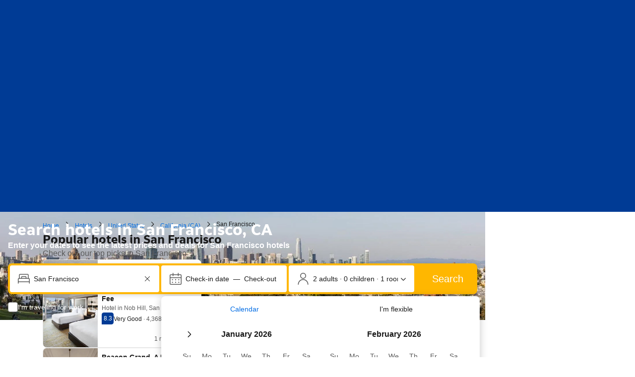

--- FILE ---
content_type: text/html; charset=UTF-8
request_url: https://www.booking.com/city/us/san-francisco.html
body_size: 1820
content:
<!DOCTYPE html>
<html lang="en">
<head>
    <meta charset="utf-8">
    <meta name="viewport" content="width=device-width, initial-scale=1">
    <title></title>
    <style>
        body {
            font-family: "Arial";
        }
    </style>
    <script type="text/javascript">
    window.awsWafCookieDomainList = ['booking.com'];
    window.gokuProps = {
"key":"AQIDAHjcYu/GjX+QlghicBgQ/7bFaQZ+m5FKCMDnO+vTbNg96AH8rhIMJ+z/0ZlnwNGCUsFTAAAAfjB8BgkqhkiG9w0BBwagbzBtAgEAMGgGCSqGSIb3DQEHATAeBglghkgBZQMEAS4wEQQM0xF1depSHZO07bzbAgEQgDtkDWjfu/iA1FFovrm1DbICsUAV04yfVyp7MT61DYp7EWM6jDnLUg9RkBp27QieKrX3EpH4gWzcP8WQoA==",
          "iv":"D5499QFCFQAAAk3/",
          "context":"uLDli2Sy1u3RTNZo7T5+oqcjNPsHgrfdSBpGoTL5AbRTCFBfbpnfnaRzrUnJ5OrToXTNv6GythoYip/YlrY5qbpluhwblikeooinnktpyvvL2Y5VI1YSMO/qtymN0FQymPtY1JfQQFRCbjyxVzQh8H0bqDWCgbioRL2phy2KOh/NgylDRKpvmH62LUvvS6TwlmbHczygjhVf18LoPmCt2pCeyPDP+djdNZU67wK8sh1qx9QmPGypNd+QVacTdvqwCU3lmq5EpUaMrwNLu0INZlee/vhfEhlEKODcpn/QF2qgXj9u2MOZT+5IuqeyQL0LFvhg1vmUCnEEjhZDtW3HJhufHF77JTDQeayuH2Rj167OzUVJV6N5fA=="
};
    </script>
    <script src="https://d8c14d4960ca.337f8b16.us-east-2.token.awswaf.com/d8c14d4960ca/a18a4859af9c/f81f84a03d17/challenge.js"></script>
</head>
<body>
    <div id="challenge-container"></div>
    <script type="text/javascript">
        AwsWafIntegration.saveReferrer();
        AwsWafIntegration.checkForceRefresh().then((forceRefresh) => {
            if (forceRefresh) {
                AwsWafIntegration.forceRefreshToken().then(() => {
                    window.location.reload(true);
                });
            } else {
                AwsWafIntegration.getToken().then(() => {
                    window.location.reload(true);
                });
            }
        });
    </script>
    <noscript>
        <h1>JavaScript is disabled</h1>
        In order to continue, we need to verify that you're not a robot.
        This requires JavaScript. Enable JavaScript and then reload the page.
    </noscript>
</body>
</html>

--- FILE ---
content_type: text/css
request_url: https://cf.bstatic.com/psb/capla/static/css/c5c8621b.95216d1c.chunk.css
body_size: 314
content:
.c23af8c042{position:fixed;inset-inline-start:0;inset-block-start:-100%;z-index:333;margin-inline-start:var(--spacing_3x);margin-block-start:var(--spacing_3x)}.c23af8c042:focus,.c23af8c042:focus-within{inset-block-start:0}
.b9419fa1d3{box-sizing:border-box;position:relative;margin:0 auto;max-width:1140px;width:100%}.aa6efd5b30{max-width:100%}.b0fc7c267e{padding:0}.e57eb3cf35{padding:0 var(--bui_spacing_4x)}
@media print{.ccef5bef31{display:none}}@media screen{.d7c1d38d48{display:none}}.d92b7482e5{background-color:var(--bui_color_background_base)}.e8af798d80{background-color:var(--bui_color_background_base_alt)}
.react-shell-root-hide-area-if-empty div.cxc-shell-layout-stack>.cxc-shell-layout-stack-wrapper:is(:empty,:has(>[data-testid=tracking-wrapper]:empty)){display:none}.react-shell-root-hide-area-if-empty
div.cxc-shell-container-wrapper:not(:has(.cxc-shell-layout-stack-wrapper>[data-testid=tracking-wrapper]>.cxc-shell-layout-stack>.cxc-shell-layout-stack-wrapper>[data-testid=tracking-wrapper]:not(:empty))),.react-shell-root-hide-area-if-empty div.cxc-grid-column:not(:has(.cxc-shell-layout-stack-wrapper>[data-testid=tracking-wrapper]>.cxc-shell-layout-stack>.cxc-shell-layout-stack-wrapper>[data-testid=tracking-wrapper]:not(:empty))){display:none}

/*# sourceMappingURL=https://istatic.booking.com/internal-static/capla/static/css/c5c8621b.95216d1c.chunk.css.map*/

--- FILE ---
content_type: text/javascript
request_url: https://cf.bstatic.com/psb/capla/static/js/9d059021.b1b2ca46.chunk.js
body_size: 7556
content:
"use strict";(self["b-lp-web-mfe__LOADABLE_LOADED_CHUNKS__"]=self["b-lp-web-mfe__LOADABLE_LOADED_CHUNKS__"]||[]).push([["9d059021"],{"86f12263":(t,e,r)=>{r.d(e,{u:()=>_,H:()=>E});var n=r("67c065d7"),o=function(t,e){var r="function"===typeof Symbol&&t[Symbol.iterator];if(!r)return t;var n,o,i=r.call(t),a=[];try{for(;(void 0===e||e-- >0)&&!(n=i.next()).done;)a.push(n.value)}catch(u){o={error:u}}finally{try{n&&!n.done&&(r=i.return)&&r.call(i)}finally{if(o)throw o.error}}return a},i=function(t){var e="function"===typeof Symbol&&Symbol.iterator,r=e&&t[e],n=0;if(r)return r.call(t);if(t&&"number"===typeof t.length)return{next:function(){return t&&n>=t.length&&(t=void 0),{value:t&&t[n++],done:!t}}};throw new TypeError(e?"Object is not iterable.":"Symbol.iterator is not defined.")},a=function(){function t(t){this._entries=t?new Map(t):new Map}return t.prototype.getEntry=function(t){var e=this._entries.get(t);if(e)return Object.assign({},e)},t.prototype.getAllEntries=function(){return Array.from(this._entries.entries()).map((function(t){var e=o(t,2);return[e[0],e[1]]}))},t.prototype.setEntry=function(e,r){var n=new t(this._entries);return n._entries.set(e,r),n},t.prototype.removeEntry=function(e){var r=new t(this._entries);return r._entries.delete(e),r},t.prototype.removeEntries=function(){for(var e,r,n=[],o=0;o<arguments.length;o++)n[o]=arguments[o];var a=new t(this._entries);try{for(var u=i(n),s=u.next();!s.done;s=u.next()){var E=s.value;a._entries.delete(E)}}catch(_){e={error:_}}finally{try{s&&!s.done&&(r=u.return)&&r.call(u)}finally{if(e)throw e.error}}return a},t.prototype.clear=function(){return new t},t}(),u=Symbol("BaggageEntryMetadata"),s=n.G.instance();function E(t){return void 0===t&&(t={}),new a(new Map(Object.entries(t)))}function _(t){return"string"!==typeof t&&(s.error("Cannot create baggage metadata from unknown type: "+typeof t),t=""),{__TYPE__:u,toString:function(){return t}}}},"65ce57a3":(t,e,r)=>{r.d(e,{D:()=>n});var n=r("a73c3ed5").c.getInstance()},"06e481f8":(t,e,r)=>{r.d(e,{K:()=>n});var n=r("67c065d7").G.instance()},58624686:(t,e,r)=>{var n;r.d(e,{G:()=>n}),function(t){t[t.INT=0]="INT",t[t.DOUBLE=1]="DOUBLE"}(n||(n={}))},"958f198d":(t,e,r)=>{r.r(e),r.d(e,{OTLPTraceExporter:()=>Z});var n=r("06e481f8"),o=r("9ea12b73"),i=r("255d6370"),a=r("544364e7"),u=function(t,e){var r="function"===typeof Symbol&&t[Symbol.iterator];if(!r)return t;var n,o,i=r.call(t),a=[];try{for(;(void 0===e||e-- >0)&&!(n=i.next()).done;)a.push(n.value)}catch(u){o={error:u}}finally{try{n&&!n.done&&(r=i.return)&&r.call(i)}finally{if(o)throw o.error}}return a},s=1e4;function E(t){void 0===t&&(t={});var e={};return Object.entries(t).forEach((function(t){var r=u(t,2),o=r[0],i=r[1];"undefined"!==typeof i?e[o]=String(i):n.K.warn('Header "'+o+'" has invalid value ('+i+") and will be ignored")})),e}function _(t){return"number"===typeof t?t<=0?c(t,1e4):t:function(){var t,e=Number(null!==(t=(0,a.d)().OTEL_EXPORTER_OTLP_TRACES_TIMEOUT)&&void 0!==t?t:(0,a.d)().OTEL_EXPORTER_OTLP_TIMEOUT);return e<=0?c(e,s):e}()}function c(t,e){return n.K.warn("Timeout must be greater than 0",t),e}function T(t){if(null==t)return-1;var e=Number.parseInt(t,10);if(Number.isInteger(e))return e>0?1e3*e:-1;var r=new Date(t).getTime()-Date.now();return r>=0?r:0}var f=function(){function t(t){void 0===t&&(t={}),this._sendingPromises=[],this.url=this.getDefaultUrl(t),"string"===typeof t.hostname&&(this.hostname=t.hostname),this.shutdown=this.shutdown.bind(this),this._shutdownOnce=new o.q(this._shutdown,this),this._concurrencyLimit="number"===typeof t.concurrencyLimit?t.concurrencyLimit:30,this.timeoutMillis=_(t.timeoutMillis),this.onInit(t)}return t.prototype.export=function(t,e){this._shutdownOnce.isCalled?e({code:i.I.FAILED,error:new Error("Exporter has been shutdown")}):this._sendingPromises.length>=this._concurrencyLimit?e({code:i.I.FAILED,error:new Error("Concurrent export limit reached")}):this._export(t).then((function(){e({code:i.I.SUCCESS})})).catch((function(t){e({code:i.I.FAILED,error:t})}))},t.prototype._export=function(t){var e=this;return new Promise((function(r,o){try{n.K.debug("items to be sent",t),e.send(t,r,o)}catch(i){o(i)}}))},t.prototype.shutdown=function(){return this._shutdownOnce.call()},t.prototype.forceFlush=function(){return Promise.all(this._sendingPromises).then((function(){}))},t.prototype._shutdown=function(){return n.K.debug("shutdown started"),this.onShutdown(),this.forceFlush()},t}(),l=function(){var t=function(e,r){return t=Object.setPrototypeOf||{__proto__:[]}instanceof Array&&function(t,e){t.__proto__=e}||function(t,e){for(var r in e)Object.prototype.hasOwnProperty.call(e,r)&&(t[r]=e[r])},t(e,r)};return function(e,r){if("function"!==typeof r&&null!==r)throw new TypeError("Class extends value "+String(r)+" is not a constructor or null");function n(){this.constructor=e}t(e,r),e.prototype=null===r?Object.create(r):(n.prototype=r.prototype,new n)}}(),O=function(t){function e(e,r,n){var o=t.call(this,e)||this;return o.name="OTLPExporterError",o.data=n,o.code=r,o}return l(e,t),e}(Error),p=r("d88c4073"),d=function(t,e){var r="function"===typeof Symbol&&t[Symbol.iterator];if(!r)return t;var n,o,i=r.call(t),a=[];try{for(;(void 0===e||e-- >0)&&!(n=i.next()).done;)a.push(n.value)}catch(u){o={error:u}}finally{try{n&&!n.done&&(r=i.return)&&r.call(i)}finally{if(o)throw o.error}}return a},L=function(){function t(t){this._parameters=t}return t.prototype.send=function(t,e){var r=this;return new Promise((function(o){var i=new XMLHttpRequest;i.timeout=e,i.open("POST",r._parameters.url),Object.entries(r._parameters.headers).forEach((function(t){var e=d(t,2),r=e[0],n=e[1];i.setRequestHeader(r,n)})),i.ontimeout=function(t){o({status:"failure",error:new Error("XHR request timed out")})},i.onreadystatechange=function(){var t;i.status>=200&&i.status<=299?(n.K.debug("XHR success"),o({status:"success"})):i.status&&(t=i.status,[429,502,503,504].includes(t))?o({status:"retryable",retryInMillis:T(i.getResponseHeader("Retry-After"))}):0!==i.status&&o({status:"failure",error:new Error("XHR request failed with non-retryable status")})},i.onabort=function(){o({status:"failure",error:new Error("XHR request aborted")})},i.onerror=function(){o({status:"failure",error:new Error("XHR request errored")})},i.send(new Blob([t],{type:r._parameters.headers["Content-Type"]}))}))},t.prototype.shutdown=function(){},t}();var R=function(){function t(t){this._params=t}return t.prototype.send=function(t){var e=this;return new Promise((function(r){navigator.sendBeacon(e._params.url,new Blob([t],{type:e._params.blobType}))?(n.K.debug("SendBeacon success"),r({status:"success"})):r({status:"failure",error:new Error("SendBeacon failed")})}))},t.prototype.shutdown=function(){},t}();var y=function(t,e,r,n){return new(r||(r=Promise))((function(o,i){function a(t){try{s(n.next(t))}catch(e){i(e)}}function u(t){try{s(n.throw(t))}catch(e){i(e)}}function s(t){var e;t.done?o(t.value):(e=t.value,e instanceof r?e:new r((function(t){t(e)}))).then(a,u)}s((n=n.apply(t,e||[])).next())}))},h=function(t,e){var r,n,o,i,a={label:0,sent:function(){if(1&o[0])throw o[1];return o[1]},trys:[],ops:[]};return i={next:u(0),throw:u(1),return:u(2)},"function"===typeof Symbol&&(i[Symbol.iterator]=function(){return this}),i;function u(i){return function(u){return function(i){if(r)throw new TypeError("Generator is already executing.");for(;a;)try{if(r=1,n&&(o=2&i[0]?n.return:i[0]?n.throw||((o=n.return)&&o.call(n),0):n.next)&&!(o=o.call(n,i[1])).done)return o;switch(n=0,o&&(i=[2&i[0],o.value]),i[0]){case 0:case 1:o=i;break;case 4:return a.label++,{value:i[1],done:!1};case 5:a.label++,n=i[1],i=[0];continue;case 7:i=a.ops.pop(),a.trys.pop();continue;default:if(!(o=(o=a.trys).length>0&&o[o.length-1])&&(6===i[0]||2===i[0])){a=0;continue}if(3===i[0]&&(!o||i[1]>o[0]&&i[1]<o[3])){a.label=i[1];break}if(6===i[0]&&a.label<o[1]){a.label=o[1],o=i;break}if(o&&a.label<o[2]){a.label=o[2],a.ops.push(i);break}o[2]&&a.ops.pop(),a.trys.pop();continue}i=e.call(t,a)}catch(u){i=[6,u],n=0}finally{r=o=0}if(5&i[0])throw i[1];return{value:i[0]?i[1]:void 0,done:!0}}([i,u])}}};var v=function(){function t(t){this._transport=t}return t.prototype.retry=function(t,e,r){var n=this;return new Promise((function(o,i){setTimeout((function(){n._transport.send(t,e).then(o,i)}),r)}))},t.prototype.send=function(t,e){var r;return y(this,void 0,void 0,(function(){var n,o,i,a,u,s,E;return h(this,(function(_){switch(_.label){case 0:return n=Date.now()+e,[4,this._transport.send(t,e)];case 1:o=_.sent(),i=5,a=1e3,_.label=2;case 2:return"retryable"===o.status&&i>0?(i--,u=Math.max(Math.min(a,5e3)+(.4*Math.random()-.2),0),a*=1.5,s=null!==(r=o.retryInMillis)&&void 0!==r?r:u,E=n-Date.now(),s>E?[2,o]:[4,this.retry(t,E,s)]):[3,4];case 3:return o=_.sent(),[3,2];case 4:return[2,o]}}))}))},t.prototype.shutdown=function(){return this._transport.shutdown()},t}();var P=function(){var t=function(e,r){return t=Object.setPrototypeOf||{__proto__:[]}instanceof Array&&function(t,e){t.__proto__=e}||function(t,e){for(var r in e)Object.prototype.hasOwnProperty.call(e,r)&&(t[r]=e[r])},t(e,r)};return function(e,r){if("function"!==typeof r&&null!==r)throw new TypeError("Class extends value "+String(r)+" is not a constructor or null");function n(){this.constructor=e}t(e,r),e.prototype=null===r?Object.create(r):(n.prototype=r.prototype,new n)}}(),I=function(t){function e(e,r,n){void 0===e&&(e={});var o=t.call(this,e)||this;o._serializer=r;var i,u,s=!!e.headers||"function"!==typeof navigator.sendBeacon;return o._transport=s?(i={transport:(u={headers:Object.assign({},E(e.headers),p.Nv.parseKeyPairsIntoRecord((0,a.d)().OTEL_EXPORTER_OTLP_HEADERS),{"Content-Type":n}),url:o.url},new L(u))},new v(i.transport)):function(t){return new R(t)}({url:o.url,blobType:n}),o}return P(e,t),e.prototype.onInit=function(){},e.prototype.onShutdown=function(){},e.prototype.send=function(t,e,r){var o=this;if(this._shutdownOnce.isCalled)n.K.debug("Shutdown already started. Cannot send objects");else{var i=this._serializer.serializeRequest(t);if(null!=i){var a=this._transport.send(i,this.timeoutMillis).then((function(t){"success"===t.status?e():"failure"===t.status&&t.error?r(t.error):"retryable"===t.status?r(new O("Export failed with retryable status")):r(new O("Export failed with unknown error"))}),r);this._sendingPromises.push(a);var u=function(){var t=o._sendingPromises.indexOf(a);o._sendingPromises.splice(t,1)};a.then(u,u)}else r(new Error("Could not serialize message"))}},e}(f),S=function(t,e){var r="function"===typeof Symbol&&t[Symbol.iterator];if(!r)return t;var n,o,i=r.call(t),a=[];try{for(;(void 0===e||e-- >0)&&!(n=i.next()).done;)a.push(n.value)}catch(u){o={error:u}}finally{try{n&&!n.done&&(r=i.return)&&r.call(i)}finally{if(o)throw o.error}}return a};function b(t){return{name:t.name,version:t.version}}function A(t){return Object.keys(t).map((function(e){return m(e,t[e])}))}function m(t,e){return{key:t,value:C(e)}}function C(t){var e=typeof t;return"string"===e?{stringValue:t}:"number"===e?Number.isInteger(t)?{intValue:t}:{doubleValue:t}:"boolean"===e?{boolValue:t}:t instanceof Uint8Array?{bytesValue:t}:Array.isArray(t)?{arrayValue:{values:t.map(C)}}:"object"===e&&null!=t?{kvlistValue:{values:Object.entries(t).map((function(t){var e=S(t,2);return m(e[0],e[1])}))}}:{}}function N(t,e){var r,n=t.spanContext(),o=t.status;return{traceId:e.encodeSpanContext(n.traceId),spanId:e.encodeSpanContext(n.spanId),parentSpanId:e.encodeOptionalSpanContext(t.parentSpanId),traceState:null===(r=n.traceState)||void 0===r?void 0:r.serialize(),name:t.name,kind:null==t.kind?0:t.kind+1,startTimeUnixNano:e.encodeHrTime(t.startTime),endTimeUnixNano:e.encodeHrTime(t.endTime),attributes:A(t.attributes),droppedAttributesCount:t.droppedAttributesCount,events:t.events.map((function(t){return function(t,e){return{attributes:t.attributes?A(t.attributes):[],name:t.name,timeUnixNano:e.encodeHrTime(t.time),droppedAttributesCount:t.droppedAttributesCount||0}}(t,e)})),droppedEventsCount:t.droppedEventsCount,status:{code:o.code,message:o.message},links:t.links.map((function(t){return function(t,e){var r;return{attributes:t.attributes?A(t.attributes):[],spanId:e.encodeSpanContext(t.context.spanId),traceId:e.encodeSpanContext(t.context.traceId),traceState:null===(r=t.context.traceState)||void 0===r?void 0:r.serialize(),droppedAttributesCount:t.droppedAttributesCount||0}}(t,e)})),droppedLinksCount:t.droppedLinksCount}}var w=r("c970960a");function g(t){return t>=48&&t<=57?t-48:t>=97&&t<=102?t-87:t-55}function U(t){for(var e=new Uint8Array(t.length/2),r=0,n=0;n<t.length;n+=2){var o=g(t.charCodeAt(n)),i=g(t.charCodeAt(n+1));e[r++]=o<<4|i}return e}function M(t){var e=BigInt(1e9);return BigInt(t[0])*e+BigInt(t[1])}function X(t){var e,r=M(t);return e=r,{low:Number(BigInt.asUintN(32,e)),high:Number(BigInt.asUintN(32,e>>BigInt(32)))}}var B="undefined"!==typeof BigInt?function(t){return M(t).toString()}:w.PW;function D(t){return t}function x(t){if(void 0!==t)return U(t)}var G={encodeHrTime:X,encodeSpanContext:U,encodeOptionalSpanContext:x};function H(t){var e,r;if(void 0===t)return G;var n=null===(e=t.useLongBits)||void 0===e||e,o=null!==(r=t.useHex)&&void 0!==r&&r;return{encodeHrTime:n?X:B,encodeSpanContext:o?D:U,encodeOptionalSpanContext:o?D:x}}function j(t){return{attributes:A(t.attributes),droppedAttributesCount:0}}var V=function(t){var e="function"===typeof Symbol&&Symbol.iterator,r=e&&t[e],n=0;if(r)return r.call(t);if(t&&"number"===typeof t.length)return{next:function(){return t&&n>=t.length&&(t=void 0),{value:t&&t[n++],done:!t}}};throw new TypeError(e?"Object is not iterable.":"Symbol.iterator is not defined.")},K=function(t,e){var r="function"===typeof Symbol&&t[Symbol.iterator];if(!r)return t;var n,o,i=r.call(t),a=[];try{for(;(void 0===e||e-- >0)&&!(n=i.next()).done;)a.push(n.value)}catch(u){o={error:u}}finally{try{n&&!n.done&&(r=i.return)&&r.call(i)}finally{if(o)throw o.error}}return a};function k(t,e){for(var r=function(t){var e,r,n=new Map;try{for(var o=V(t),i=o.next();!i.done;i=o.next()){var a=i.value,u=n.get(a.resource);u||(u=new Map,n.set(a.resource,u));var s=a.instrumentationLibrary.name+"@"+(a.instrumentationLibrary.version||"")+":"+(a.instrumentationLibrary.schemaUrl||""),E=u.get(s);E||(E=[],u.set(s,E)),E.push(a)}}catch(_){e={error:_}}finally{try{i&&!i.done&&(r=o.return)&&r.call(o)}finally{if(e)throw e.error}}return n}(t),n=[],o=r.entries(),i=o.next();!i.done;){for(var a=K(i.value,2),u=a[0],s=[],E=a[1].values(),_=E.next();!_.done;){var c=_.value;if(c.length>0){var T=c.map((function(t){return N(t,e)}));s.push({scope:b(c[0].instrumentationLibrary),spans:T,schemaUrl:c[0].instrumentationLibrary.schemaUrl})}_=E.next()}var f={resource:j(u),scopeSpans:s,schemaUrl:void 0};n.push(f),i=o.next()}return n}var F,J;r("58624686");!function(t){t[t.HISTOGRAM=0]="HISTOGRAM",t[t.EXPONENTIAL_HISTOGRAM=1]="EXPONENTIAL_HISTOGRAM",t[t.GAUGE=2]="GAUGE",t[t.SUM=3]="SUM"}(F||(F={})),function(t){t[t.DELTA=0]="DELTA",t[t.CUMULATIVE=1]="CUMULATIVE"}(J||(J={}));var q={serializeRequest:function(t){var e={resourceSpans:k(t,H({useHex:!0,useLongBits:!1}))};return(new TextEncoder).encode(JSON.stringify(e))},deserializeResponse:function(t){var e=new TextDecoder;return JSON.parse(e.decode(t))}},Y=function(){var t=function(e,r){return t=Object.setPrototypeOf||{__proto__:[]}instanceof Array&&function(t,e){t.__proto__=e}||function(t,e){for(var r in e)Object.prototype.hasOwnProperty.call(e,r)&&(t[r]=e[r])},t(e,r)};return function(e,r){if("function"!==typeof r&&null!==r)throw new TypeError("Class extends value "+String(r)+" is not a constructor or null");function n(){this.constructor=e}t(e,r),e.prototype=null===r?Object.create(r):(n.prototype=r.prototype,new n)}}(),Z=function(t){function e(e){return void 0===e&&(e={}),t.call(this,e,q,"application/json")||this}return Y(e,t),e.prototype.getDefaultUrl=function(t){return"string"===typeof t.url?t.url:"http://localhost:4318/v1/traces"},e}(I)},"255d6370":(t,e,r)=>{var n;r.d(e,{I:()=>n}),function(t){t[t.SUCCESS=0]="SUCCESS",t[t.FAILED=1]="FAILED"}(n||(n={}))},"1cd05e3a":(t,e,r)=>{r.d(e,{Cx:()=>u,H3:()=>E,Vo:()=>n,WM:()=>a,bO:()=>o,bU:()=>i,ef:()=>s});var n="=",o=";",i=",",a="baggage",u=180,s=4096,E=8192},a1edf294:(t,e,r)=>{r.d(e,{Q8:()=>u,RZ:()=>s,_T:()=>E,gq:()=>a});var n=r("86f12263"),o=r("1cd05e3a"),i=function(t,e){var r="function"===typeof Symbol&&t[Symbol.iterator];if(!r)return t;var n,o,i=r.call(t),a=[];try{for(;(void 0===e||e-- >0)&&!(n=i.next()).done;)a.push(n.value)}catch(u){o={error:u}}finally{try{n&&!n.done&&(r=i.return)&&r.call(i)}finally{if(o)throw o.error}}return a};function a(t){return t.reduce((function(t,e){var r=""+t+(""!==t?o.bU:"")+e;return r.length>o.H3?t:r}),"")}function u(t){return t.getAllEntries().map((function(t){var e=i(t,2),r=e[0],n=e[1],a=encodeURIComponent(r)+"="+encodeURIComponent(n.value);return void 0!==n.metadata&&(a+=o.bO+n.metadata.toString()),a}))}function s(t){var e=t.split(o.bO);if(!(e.length<=0)){var r=e.shift();if(r){var i=r.indexOf(o.Vo);if(!(i<=0)){var a,u=decodeURIComponent(r.substring(0,i).trim()),s=decodeURIComponent(r.substring(i+1).trim());return e.length>0&&(a=(0,n.u)(e.join(o.bO))),{key:u,value:s,metadata:a}}}}}function E(t){return"string"!==typeof t||0===t.length?{}:t.split(o.bU).map((function(t){return s(t)})).filter((function(t){return void 0!==t&&t.value.length>0})).reduce((function(t,e){return t[e.key]=e.value,t}),{})}},c970960a:(t,e,r)=>{r.d(e,{Dt:()=>f,J3:()=>_,Jt:()=>s,PW:()=>c,U:()=>u,X_:()=>l,aE:()=>E,i5:()=>a,ji:()=>T,vF:()=>O});var n=r("d5d1e73c"),o=Math.pow(10,6),i=Math.pow(10,9);function a(t){var e=t/1e3;return[Math.trunc(e),Math.round(t%1e3*o)]}function u(){var t=n.t.timeOrigin;if("number"!==typeof t){var e=n.t;t=e.timing&&e.timing.fetchStart}return t}function s(t){return O(a(u()),a("number"===typeof t?t:n.t.now()))}function E(t){if(f(t))return t;if("number"===typeof t)return t<u()?s(t):a(t);if(t instanceof Date)return a(t.getTime());throw TypeError("Invalid input type")}function _(t,e){var r=e[0]-t[0],n=e[1]-t[1];return n<0&&(r-=1,n+=i),[r,n]}function c(t){return t[0]*i+t[1]}function T(t){return 1e6*t[0]+t[1]/1e3}function f(t){return Array.isArray(t)&&2===t.length&&"number"===typeof t[0]&&"number"===typeof t[1]}function l(t){return f(t)||"number"===typeof t||t instanceof Date}function O(t,e){var r=[t[0]+e[0],t[1]+e[1]];return r[1]>=i&&(r[1]-=i,r[0]+=1),r}},d88c4073:(t,e,r)=>{r.d(e,{Nv:()=>a,uJ:()=>u});var n=r("a1edf294"),o=r("65ce57a3"),i=r("138fc4f4");var a={getKeyPairs:n.Q8,serializeKeyPairs:n.gq,parseKeyPairsIntoRecord:n._T,parsePairKeyValue:n.RZ},u={_export:function(t,e){return new Promise((function(r){o.D.with((0,i.hE)(o.D.active()),(function(){t.export(e,(function(t){r(t)}))}))}))}}},"544364e7":(t,e,r)=>{r.d(e,{d:()=>i,v:()=>a});var n=r("58ff04b0"),o="object"===typeof globalThis?globalThis:"object"===typeof self?self:"object"===typeof window?window:"object"===typeof r.g?r.g:{};function i(){var t=(0,n.Ds)(o);return Object.assign({},n.J9,t)}function a(){return(0,n.Ds)(o)}},d5d1e73c:(t,e,r)=>{r.d(e,{t:()=>n});var n=performance},"138fc4f4":(t,e,r)=>{r.d(e,{Ll:()=>i,hE:()=>o});var n=(0,r("766ec460").Y)("OpenTelemetry SDK Context Key SUPPRESS_TRACING");function o(t){return t.setValue(n,!0)}function i(t){return!0===t.getValue(n)}},"9ea12b73":(t,e,r)=>{r.d(e,{q:()=>a});var n=function(){function t(){var t=this;this._promise=new Promise((function(e,r){t._resolve=e,t._reject=r}))}return Object.defineProperty(t.prototype,"promise",{get:function(){return this._promise},enumerable:!1,configurable:!0}),t.prototype.resolve=function(t){this._resolve(t)},t.prototype.reject=function(t){this._reject(t)},t}(),o=function(t,e){var r="function"===typeof Symbol&&t[Symbol.iterator];if(!r)return t;var n,o,i=r.call(t),a=[];try{for(;(void 0===e||e-- >0)&&!(n=i.next()).done;)a.push(n.value)}catch(u){o={error:u}}finally{try{n&&!n.done&&(r=i.return)&&r.call(i)}finally{if(o)throw o.error}}return a},i=function(t,e,r){if(r||2===arguments.length)for(var n,o=0,i=e.length;o<i;o++)!n&&o in e||(n||(n=Array.prototype.slice.call(e,0,o)),n[o]=e[o]);return t.concat(n||Array.prototype.slice.call(e))},a=function(){function t(t,e){this._callback=t,this._that=e,this._isCalled=!1,this._deferred=new n}return Object.defineProperty(t.prototype,"isCalled",{get:function(){return this._isCalled},enumerable:!1,configurable:!0}),Object.defineProperty(t.prototype,"promise",{get:function(){return this._deferred.promise},enumerable:!1,configurable:!0}),t.prototype.call=function(){for(var t,e=this,r=[],n=0;n<arguments.length;n++)r[n]=arguments[n];if(!this._isCalled){this._isCalled=!0;try{Promise.resolve((t=this._callback).call.apply(t,i([this._that],o(r),!1))).then((function(t){return e._deferred.resolve(t)}),(function(t){return e._deferred.reject(t)}))}catch(a){this._deferred.reject(a)}}return this._deferred.promise},t}()},"58ff04b0":(t,e,r)=>{r.d(e,{Ds:()=>y,J9:()=>l,KR:()=>T,qG:()=>f});var n=r("2c3e0c72"),o=r("7bbab855"),i=",",a=["OTEL_SDK_DISABLED"];function u(t){return a.indexOf(t)>-1}var s=["OTEL_BSP_EXPORT_TIMEOUT","OTEL_BSP_MAX_EXPORT_BATCH_SIZE","OTEL_BSP_MAX_QUEUE_SIZE","OTEL_BSP_SCHEDULE_DELAY","OTEL_BLRP_EXPORT_TIMEOUT","OTEL_BLRP_MAX_EXPORT_BATCH_SIZE","OTEL_BLRP_MAX_QUEUE_SIZE","OTEL_BLRP_SCHEDULE_DELAY","OTEL_ATTRIBUTE_VALUE_LENGTH_LIMIT","OTEL_ATTRIBUTE_COUNT_LIMIT","OTEL_SPAN_ATTRIBUTE_VALUE_LENGTH_LIMIT","OTEL_SPAN_ATTRIBUTE_COUNT_LIMIT","OTEL_LOGRECORD_ATTRIBUTE_VALUE_LENGTH_LIMIT","OTEL_LOGRECORD_ATTRIBUTE_COUNT_LIMIT","OTEL_SPAN_EVENT_COUNT_LIMIT","OTEL_SPAN_LINK_COUNT_LIMIT","OTEL_SPAN_ATTRIBUTE_PER_EVENT_COUNT_LIMIT","OTEL_SPAN_ATTRIBUTE_PER_LINK_COUNT_LIMIT","OTEL_EXPORTER_OTLP_TIMEOUT","OTEL_EXPORTER_OTLP_TRACES_TIMEOUT","OTEL_EXPORTER_OTLP_METRICS_TIMEOUT","OTEL_EXPORTER_OTLP_LOGS_TIMEOUT","OTEL_EXPORTER_JAEGER_AGENT_PORT"];function E(t){return s.indexOf(t)>-1}var _=["OTEL_NO_PATCH_MODULES","OTEL_PROPAGATORS","OTEL_SEMCONV_STABILITY_OPT_IN"];function c(t){return _.indexOf(t)>-1}var T=1/0,f=128,l={OTEL_SDK_DISABLED:!1,CONTAINER_NAME:"",ECS_CONTAINER_METADATA_URI_V4:"",ECS_CONTAINER_METADATA_URI:"",HOSTNAME:"",KUBERNETES_SERVICE_HOST:"",NAMESPACE:"",OTEL_BSP_EXPORT_TIMEOUT:3e4,OTEL_BSP_MAX_EXPORT_BATCH_SIZE:512,OTEL_BSP_MAX_QUEUE_SIZE:2048,OTEL_BSP_SCHEDULE_DELAY:5e3,OTEL_BLRP_EXPORT_TIMEOUT:3e4,OTEL_BLRP_MAX_EXPORT_BATCH_SIZE:512,OTEL_BLRP_MAX_QUEUE_SIZE:2048,OTEL_BLRP_SCHEDULE_DELAY:5e3,OTEL_EXPORTER_JAEGER_AGENT_HOST:"",OTEL_EXPORTER_JAEGER_AGENT_PORT:6832,OTEL_EXPORTER_JAEGER_ENDPOINT:"",OTEL_EXPORTER_JAEGER_PASSWORD:"",OTEL_EXPORTER_JAEGER_USER:"",OTEL_EXPORTER_OTLP_ENDPOINT:"",OTEL_EXPORTER_OTLP_TRACES_ENDPOINT:"",OTEL_EXPORTER_OTLP_METRICS_ENDPOINT:"",OTEL_EXPORTER_OTLP_LOGS_ENDPOINT:"",OTEL_EXPORTER_OTLP_HEADERS:"",OTEL_EXPORTER_OTLP_TRACES_HEADERS:"",OTEL_EXPORTER_OTLP_METRICS_HEADERS:"",OTEL_EXPORTER_OTLP_LOGS_HEADERS:"",OTEL_EXPORTER_OTLP_TIMEOUT:1e4,OTEL_EXPORTER_OTLP_TRACES_TIMEOUT:1e4,OTEL_EXPORTER_OTLP_METRICS_TIMEOUT:1e4,OTEL_EXPORTER_OTLP_LOGS_TIMEOUT:1e4,OTEL_EXPORTER_ZIPKIN_ENDPOINT:"http://localhost:9411/api/v2/spans",OTEL_LOG_LEVEL:n.n.INFO,OTEL_NO_PATCH_MODULES:[],OTEL_PROPAGATORS:["tracecontext","baggage"],OTEL_RESOURCE_ATTRIBUTES:"",OTEL_SERVICE_NAME:"",OTEL_ATTRIBUTE_VALUE_LENGTH_LIMIT:T,OTEL_ATTRIBUTE_COUNT_LIMIT:f,OTEL_SPAN_ATTRIBUTE_VALUE_LENGTH_LIMIT:T,OTEL_SPAN_ATTRIBUTE_COUNT_LIMIT:f,OTEL_LOGRECORD_ATTRIBUTE_VALUE_LENGTH_LIMIT:T,OTEL_LOGRECORD_ATTRIBUTE_COUNT_LIMIT:f,OTEL_SPAN_EVENT_COUNT_LIMIT:128,OTEL_SPAN_LINK_COUNT_LIMIT:128,OTEL_SPAN_ATTRIBUTE_PER_EVENT_COUNT_LIMIT:128,OTEL_SPAN_ATTRIBUTE_PER_LINK_COUNT_LIMIT:128,OTEL_TRACES_EXPORTER:"",OTEL_TRACES_SAMPLER:o.J.ParentBasedAlwaysOn,OTEL_TRACES_SAMPLER_ARG:"",OTEL_LOGS_EXPORTER:"",OTEL_EXPORTER_OTLP_INSECURE:"",OTEL_EXPORTER_OTLP_TRACES_INSECURE:"",OTEL_EXPORTER_OTLP_METRICS_INSECURE:"",OTEL_EXPORTER_OTLP_LOGS_INSECURE:"",OTEL_EXPORTER_OTLP_CERTIFICATE:"",OTEL_EXPORTER_OTLP_TRACES_CERTIFICATE:"",OTEL_EXPORTER_OTLP_METRICS_CERTIFICATE:"",OTEL_EXPORTER_OTLP_LOGS_CERTIFICATE:"",OTEL_EXPORTER_OTLP_COMPRESSION:"",OTEL_EXPORTER_OTLP_TRACES_COMPRESSION:"",OTEL_EXPORTER_OTLP_METRICS_COMPRESSION:"",OTEL_EXPORTER_OTLP_LOGS_COMPRESSION:"",OTEL_EXPORTER_OTLP_CLIENT_KEY:"",OTEL_EXPORTER_OTLP_TRACES_CLIENT_KEY:"",OTEL_EXPORTER_OTLP_METRICS_CLIENT_KEY:"",OTEL_EXPORTER_OTLP_LOGS_CLIENT_KEY:"",OTEL_EXPORTER_OTLP_CLIENT_CERTIFICATE:"",OTEL_EXPORTER_OTLP_TRACES_CLIENT_CERTIFICATE:"",OTEL_EXPORTER_OTLP_METRICS_CLIENT_CERTIFICATE:"",OTEL_EXPORTER_OTLP_LOGS_CLIENT_CERTIFICATE:"",OTEL_EXPORTER_OTLP_PROTOCOL:"http/protobuf",OTEL_EXPORTER_OTLP_TRACES_PROTOCOL:"http/protobuf",OTEL_EXPORTER_OTLP_METRICS_PROTOCOL:"http/protobuf",OTEL_EXPORTER_OTLP_LOGS_PROTOCOL:"http/protobuf",OTEL_EXPORTER_OTLP_METRICS_TEMPORALITY_PREFERENCE:"cumulative",OTEL_SEMCONV_STABILITY_OPT_IN:[]};function O(t,e,r){if("undefined"!==typeof r[t]){var n=String(r[t]);e[t]="true"===n.toLowerCase()}}function p(t,e,r,n,o){if(void 0===n&&(n=-1/0),void 0===o&&(o=1/0),"undefined"!==typeof r[t]){var i=Number(r[t]);isNaN(i)||(e[t]=i<n?n:i>o?o:i)}}function d(t,e,r,n){void 0===n&&(n=i);var o=r[t];"string"===typeof o&&(e[t]=o.split(n).map((function(t){return t.trim()})))}var L={ALL:n.n.ALL,VERBOSE:n.n.VERBOSE,DEBUG:n.n.DEBUG,INFO:n.n.INFO,WARN:n.n.WARN,ERROR:n.n.ERROR,NONE:n.n.NONE};function R(t,e,r){var n=r[t];if("string"===typeof n){var o=L[n.toUpperCase()];null!=o&&(e[t]=o)}}function y(t){var e={};for(var r in l){var n=r;if("OTEL_LOG_LEVEL"===n)R(n,e,t);else if(u(n))O(n,e,t);else if(E(n))p(n,e,t);else if(c(n))d(n,e,t);else{var o=t[n];"undefined"!==typeof o&&null!==o&&(e[n]=String(o))}}return e}},"7bbab855":(t,e,r)=>{var n;r.d(e,{J:()=>n}),function(t){t.AlwaysOff="always_off",t.AlwaysOn="always_on",t.ParentBasedAlwaysOff="parentbased_always_off",t.ParentBasedAlwaysOn="parentbased_always_on",t.ParentBasedTraceIdRatio="parentbased_traceidratio",t.TraceIdRatio="traceidratio"}(n||(n={}))}}]);
//# sourceMappingURL=https://istatic.booking.com/internal-static/capla/static/js/9d059021.b1b2ca46.chunk.js.map

--- FILE ---
content_type: text/javascript
request_url: https://cf.bstatic.com/psb/capla/static/js/49d48ebc.e1bcecbf.chunk.js
body_size: 137891
content:
/*! For license information please see 49d48ebc.e1bcecbf.chunk.js.LICENSE.txt */
(self["b-search-web-searchbox-component-service__LOADABLE_LOADED_CHUNKS__"]=self["b-search-web-searchbox-component-service__LOADABLE_LOADED_CHUNKS__"]||[]).push([["49d48ebc"],{"752ada83":(e,n,t)=>{"use strict";t.d(n,{C2:()=>k});t("ead71eb0");var i=t("dc6d28ff");const a=["cars","flights","attractions","taxi","deals","holidays","beach-holidays","ndlp","cndlp"],r=[...a,"booking-home","hotel","monthly-stays","extended-stays","affiliate-program","traveller-review-awards","traveller-awards","guides"].join("|"),s=[...a].join("|"),d=[...a].join("|"),l=[...a].join("|"),o=[...a].join("|"),c=["appalachia-us","carolinas-us","south-us","east-coast-us","great-lakes-us","great-plains-us","gulf-coast-us","mid-atlantic-us","midwest-us","mountain-west-us","new-england-us","ozarks-us","pacific-northwest-us","pacific-west-us","rocky-mountains-us","south-atlantic-us","south-west-us","west-coast-us"].join("|"),u={CORE_COUNTRY:new RegExp("^/country/(?<countryCode>[\\w-]+)\\.([\\w-]+\\.)?html"),CORE_REGION_GROUP:new RegExp(`^/region/(?<countryCode>[\\w-]+)/(?<pageName>(${c}))\\.([\\w-]+\\.)?html`),CORE_REGION:new RegExp(`^/region/(?<countryCode>[\\w-]+)/(?<pageName>(?!(${c}))[\\w-]+)\\.([\\w-]+\\.)?html`),CORE_CITY:new RegExp("^/city/(?<countryCode>[\\w-]+)/(?<pageName>[\\w-]+)\\.([\\w-]+\\.)?html"),CORE_DISTRICT:new RegExp("^/district/(?<countryCode>[\\w-]+)/(?<pageName>([\\w-]+)/([\\w-]+))\\.([\\w-]+\\.)?html"),CORE_AIRPORT:new RegExp("^/airport/(?<countryCode>[\\w-]+)/(?<pageName>[\\w-]+)\\.([\\w-]+\\.)?html"),CORE_LANDMARK:new RegExp("^/landmark/(?<countryCode>[\\w-]+)/(?<pageName>[\\w-]+)\\.([\\w-]+\\.)?html"),HOTEL_INDEX:new RegExp("^/hotel/index\\.([\\w-]+\\.)?html"),THEME_INDEX:new RegExp(`^/(?<themeName>(?!(${r}))[\\w-]+)/index\\.([\\w-]+\\.)?html`),THEME_COUNTRY:new RegExp(`^/(?<themeName>(?!(${s}))[\\w-]+)/country/(?<countryCode>[\\w-]+)\\.([\\w-]+\\.)?html`),THEME_REGION:new RegExp(`^/(?<themeName>(?!(${d}))[\\w-]+)/region/(?<countryCode>[\\w-]+)/(?<pageName>[\\w-]+)\\.([\\w-]+\\.)?html`),THEME_CITY:new RegExp(`^/(?<themeName>(?!(${l}))[\\w-]+)/city/(?<countryCode>[\\w-]+)/(?<pageName>[\\w-]+)\\.([\\w-]+\\.)?html`),THEME_DISTRICT:new RegExp(`^/(?<themeName>(?!(${o}))[\\w-]+)/district/(?<countryCode>[\\w-]+)/(?<pageName>([\\w-]+)/([\\w-]+))\\.([\\w-]+\\.)?html`),HOLIDAYS_CITY:new RegExp("^/holidays/city/(?<countryCode>[\\w-]+)/(?<pageName>[\\w-]+)\\.([\\w-]+\\.)?html"),DEALS_CAMPAIGN:new RegExp("^/dealspage\\.([\\w-]+\\.)?html"),DEALS_INDEX:new RegExp("^/deals/index\\.([\\w-]+\\.)?html"),DEALS_SEASONAL:new RegExp("^/deals/(?<pageName>(?!(index))[\\w-]+)\\.([\\w-]+\\.)?html"),CARS_INDEX:new RegExp("^/cars/index\\.([\\w-]+\\.)?html"),CARS_COUNTRY:new RegExp("^/cars/country/(?<countryCode>[\\w-]+)\\.([\\w-]+\\.)?html"),CARS_REGION:new RegExp("^/cars/region/(?<countryCode>[\\w-]+)/(?<pageName>[\\w-]+)\\.([\\w-]+\\.)?html"),CARS_CITY:new RegExp("^/cars/city/(?<countryCode>[\\w-]+)/(?<pageName>[\\w-]+)\\.([\\w-]+\\.)?html"),CARS_AIRPORT:new RegExp("^/cars/airport/(?<countryCode>[\\w-]+)/(?<pageName>[\\w-]+)\\.([\\w-]+\\.)?html"),CARS_SUPPLIER_AIRPORT:new RegExp("^/cars/(?<supplierName>[\\w-]+)/airport/(?<countryCode>[\\w-]+)/(?<pageName>[\\w-]+)\\.([\\w-]+\\.)?html"),CARS_SUPPLIER_CITY:new RegExp("^/cars/(?<supplierName>[\\w-]+)/city/(?<countryCode>[\\w-]+)/(?<pageName>[\\w-]+)\\.([\\w-]+\\.)?html"),CARS_SUPPLIER_COUNTRY:new RegExp("^/cars/(?<supplierName>[\\w-]+)/country/(?<countryCode>[\\w-]+)\\.([\\w-]+\\.)?html"),CARS_SUPPLIER_INDEX:new RegExp("^/cars/(?<supplierName>[\\w-]+)/index\\.([\\w-]+\\.)?html"),FLIGHTS_DESTINATION_TO_CITY:new RegExp("/flights/destination/city/(?<destCountryCode>[\\w]+)/(?<destPageName>[\\w-]+)\\.([\\w-]+\\.)?html"),FLIGHTS_DESTINATION_TO_AIRPORT:new RegExp("/flights/destination/to-airport/(?<destCountryCode>[\\w]+)/(?<destPageName>[\\w]+)\\.([\\w-]+\\.)?html"),FLIGHTS_DESTINATION_TO_REGION:new RegExp("/flights/destination/to-region/(?<destCountryCode>[\\w]+)/(?<destPageName>[\\w-]+)\\.([\\w-]+\\.)?html"),FLIGHTS_ROUTE_TO_COUNTRY:new RegExp("/flights/route/to-country/(?<originCountryCode>[\\w]+)/(?<destPageName>[\\w]+)\\.([\\w-]+\\.)?html"),FLIGHTS_ROUTE_CITY_TO_COUNTRY:new RegExp("/flights/route/city-to-country/(?<originCountryCode>[\\w]+)-(?<originPageName>[\\w-]+)-to-(?<destCountryCode>[\\w]+)\\.([\\w-]+\\.)?html"),FLIGHTS_ROUTE_CITY_TO_CITY:new RegExp("/flights/route/city-to-city/(?<originCountryCode>[\\w]+)-(?<originPageName>[\\w-]+)-to-(?<destCountryCode>[\\w]+)-(?<destPageName>[\\w-]+)\\.([\\w-]+\\.)?html"),ATTRACTIONS_CATEGORY_CITY:new RegExp("/things-to-do/city/(?<countryCode>[\\w]+)/(?<pageName>[\\w-]+)/(?<categoryName>[\\w-]+)\\.([\\w-]+\\.)?html"),ATTRACTIONS_SUB_CATEGORY_CITY:new RegExp("/things-to-do/city/(?<countryCode>[\\w]+)/(?<pageName>[\\w-]+)/(?<categoryName>[\\w-]+)/(?<subCategoryName>[\\w-]+)\\.([\\w-]+\\.)?html"),ATTRACTIONS_POINT_OF_INTEREST:new RegExp("/things-to-do/poi/(?<countryCode>[\\w]+)/(?<pageName>[\\w-]+)\\.([\\w-]+\\.)?html"),STAYS_HOME:new RegExp("^(/|/index\\.([\\w-]+\\.)?html)$"),TAXI_INDEX:new RegExp("^/taxi/index\\.([\\w-]+\\.)?html$")},m=()=>(0,i.getRequestContext)().getBasePageUrl().pathname,v=e=>{let n,t;return Object.keys(u).forEach((i=>{const a=u[i];a.test(e)&&(n=i,t=a)})),n||(n="UNKNOWN"),{pageType:n,pageRegExp:t}},k=function(){let e=arguments.length>0&&void 0!==arguments[0]?arguments[0]:m();const{pageType:n}=v(e);return{pageType:n,isUnknownPage:"UNKNOWN"===n,isCoreCountryPage:"CORE_COUNTRY"===n,isCoreRegionGroupPage:"CORE_REGION_GROUP"===n,isCoreRegionPage:"CORE_REGION"===n,isCoreCityPage:"CORE_CITY"===n,isCoreDistrictPage:"CORE_DISTRICT"===n,isCoreAirportPage:"CORE_AIRPORT"===n,isCoreLandmarkPage:"CORE_LANDMARK"===n,isHotelIndexPage:"HOTEL_INDEX"===n,isThemeIndexPage:"THEME_INDEX"===n,isThemeCountryPage:"THEME_COUNTRY"===n,isThemeRegionPage:"THEME_REGION"===n,isThemeCityPage:"THEME_CITY"===n,isThemeDistrictPage:"THEME_DISTRICT"===n,isHolidaysCityPage:"HOLIDAYS_CITY"===n,isDealsCampaignPage:"DEALS_CAMPAIGN"===n,isDealsIndexPage:"DEALS_INDEX"===n,isDealsSeasonalPage:"DEALS_SEASONAL"===n,isCarsIndexPage:"CARS_INDEX"===n,isCarsCountryPage:"CARS_COUNTRY"===n,isCarsRegionPage:"CARS_REGION"===n,isCarsCityPage:"CARS_CITY"===n,isCarsAirportPage:"CARS_AIRPORT"===n,isCarsSupplierIndexPage:"CARS_SUPPLIER_INDEX"===n,isCarsSupplierAirportPage:"CARS_SUPPLIER_AIRPORT"===n,isCarsSupplierCityPage:"CARS_SUPPLIER_CITY"===n,isCarsSupplierCountryPage:"CARS_SUPPLIER_COUNTRY"===n,isFlightsDestinationToCityPage:"FLIGHTS_DESTINATION_TO_CITY"===n,isFlightsDestinationToAirportPage:"FLIGHTS_DESTINATION_TO_AIRPORT"===n,isFlightsDestinationToRegionPage:"FLIGHTS_DESTINATION_TO_REGION"===n,isFlightsRouteToCountryPage:"FLIGHTS_ROUTE_TO_COUNTRY"===n,isFlightsRouteCityToCountryPage:"FLIGHTS_ROUTE_CITY_TO_COUNTRY"===n,isFlightsRouteCityToCityPage:"FLIGHTS_ROUTE_CITY_TO_CITY"===n,isStaysHomePage:"STAYS_HOME"===n,isAttractionsCategoryCity:"ATTRACTIONS_CATEGORY_CITY"===n,isAttractionsSubCategoryCity:"ATTRACTIONS_SUB_CATEGORY_CITY"===n,isAttractionsPointOfInterest:"ATTRACTIONS_POINT_OF_INTEREST"===n,isTaxiIndexPage:"TAXI_INDEX"===n}}},a0a3fa34:(e,n,t)=>{"use strict";t.d(n,{Z:()=>ye});var i=t("3d054e81"),a=t("ead71eb0"),r=t.n(a),s=t("8521b397"),d=t.n(s),l=t("f27f9eec"),o=t.n(l),c=t("6222292b"),u=t("bd5facb2"),m=t.n(u),v=t("abab1afe"),k=t("c44dcb0c"),g=t("bc26e4f1");const p=function(){return a.createElement("svg",{xmlns:"http://www.w3.org/2000/svg",viewBox:"0 0 24 24",width:"50px"},a.createElement("path",{d:"M21.14 22.94a1 1 0 0 1-1 1H3.86a1 1 0 1 1 0-2h16.28a1 1 0 0 1 1 1M4 10h7v7a1 1 0 0 0 2 0v-7h7a1 1 0 0 0 0-2h-7V1a1 1 0 0 0-2 0v7H4a1 1 0 0 0 0 2"}))},h="f0a464a4f7",f="fb6f2a3ebc",S="b2f6d224f5",N="a90c7b40ea",y="d5dcd44e2b",b="e7362e5f34",_="ee424de2c2",F="c2710d7e3d",E="b9f65a6b27",T="ac60f6e77d",C="a61d4d9595",A="b9a9d35b9e",D="c909966660",I="d5e4f3d497";function O(e){let{flexibleDates:n,i18n:t,className:i}=e;const a=[],s=null===n||void 0===n?void 0:n.selected;return null===n||void 0===n||n.windows.forEach((e=>{"exact"===e?a.push(r().createElement(c.Chip,{key:e,label:t.trans((0,v.t)("sr_flex_dates_exact_dates")),name:"",checked:"exact"===s,value:e,onChange:e=>{var t;null===(t=n.onChange)||void 0===t||t.call(n,{value:e.value,selected:e.checked})}})):a.push(r().createElement(c.Chip,{key:e,icon:r().createElement(c.Icon,{svg:r().createElement(p,null),size:"small"}),attributes:{"aria-label":t.trans((0,v.t)("sr_sbox_flex_dates_short_term_flex_chip_a11y",{variables:{num_days:e},num_exception:e}))},label:t.trans((0,v.t)("num_days",{variables:{num:e},num_exception:e})),name:"",checked:s===e,value:String(e),onChange:e=>{var t;null===(t=n.onChange)||void 0===t||t.call(n,{value:Number(e.value),selected:e.checked})}}))})),r().createElement("fieldset",{className:I},r().createElement(c.Carousel,{previousButtonAriaLabel:t.trans((0,v.t)("sxp_carousel_accessibility_previous")),nextButtonAriaLabel:t.trans((0,v.t)("sxp_carousel_accessibility_next")),attributes:{"data-testid":"flexible-dates-container"},className:i},a))}const x=e=>{const n=e.attachmentData.data[e.formattedDate];return n&&"tooltipText"in n&&n.tooltipText?r().createElement(c.Tooltip,{text:n.tooltipText},(n=>r().createElement("span",(0,i.Z)({},n,{"data-testid":"tooltip-trigger"}),e.node))):e.node};const R=e=>{let{startDate:n,endDate:t,i18n:i,localiseDate:a}=e,r="";return r+=n?a(n,{where:"calendar-footer"}):i.trans((0,v.t)("search_box_cal_checkin_date")),r+=" - ",r+=t?a(t,{where:"calendar-footer"}):i.trans((0,v.t)("search_box_cal_checout_date")),n&&t&&(r+=" ("+function(e){let{startDate:n,endDate:t,i18n:i}=e;const a=(0,g.VS)(n,t);if(a>=7&&a%7===0)return i.trans((0,v.t)("bh_sbox_general_dates_num_weeks",{variables:{num_weeks:a/7},num_exception:a/7}));return i.trans((0,v.t)("sbox_general_dates_num_nights_1",{variables:{num_nights:a},num_exception:a}))}({startDate:n,endDate:t,i18n:i})+")"),r};const w=function(e){var n;let{attachmentData:t,calendarProps:a,calendarFooter:s,isOverlayed:l,localiseDate:u,onDateChange:m=o(),isFull:v}=e;const p=(0,k.useI18n)();let I;if(s&&!l&&(s.custom?I=()=>s.custom:s.flexibleDates&&s.flexibleDates.windows?I=()=>O({flexibleDates:s.flexibleDates,i18n:p,className:D}):s.isRenderSelected&&(I=e=>{let{startDate:n,endDate:t}=e;return R({startDate:n,endDate:t,localiseDate:u,i18n:p})}),s.isDoneButton&&I)){const e=I;I=n=>r().createElement("div",{className:C},null===e||void 0===e?void 0:e(n),r().createElement(c.Button,{className:A,text:p.trans((0,k.t)("sr_sbox_select_dates_cta")),onClick:s.onDoneButtonClick}))}const w=I||null!==s&&void 0!==s&&s.preFooter?r().createElement("div",null,null!==s&&void 0!==s&&s.preFooter?r().createElement("div",{className:E,"data-testid":"datepicker-prefooter"},null===s||void 0===s?void 0:s.preFooter):null,I?r().createElement("div",{className:T,"data-testid":"datepicker-footer"},null===(n=I)||void 0===n?void 0:n({startDate:a.startDate||null,endDate:a.endDate||null})):null):null,P=r().createElement(r().Fragment,null,r().createElement(c.Calendar,(0,i.Z)({},a,function(e){let{attachmentData:n,calendarProps:t}=e;return null!==n&&void 0!==n&&n.data?{renderAttachment:e=>{let{date:i}=e;if(t.minDate&&(0,g.hF)(i,t.minDate)||t.maxDate&&(0,g.Sl)(i,t.maxDate))return{text:""};const a=(0,g.Gr)(i),s=n.data[a];return{text:r().createElement("span",{className:b},s&&"text"in s&&s.text?s.text:"\u2014"),loading:s&&"isLoading"in s}},renderDay:e=>{if(t.minDate&&(0,g.hF)(e,t.minDate)||t.maxDate&&(0,g.Sl)(e,t.maxDate))return e.getDate();const i=(0,g.Gr)(e),a=n.data[i];return a&&"text"in a&&a.text?x({node:e.getDate(),formattedDate:i,attachmentData:n}):x({node:r().createElement("span",{className:F},e.getDate()),formattedDate:i,attachmentData:n})},selectedDayClassName:_,dayClassName:y}:null}({attachmentData:t,calendarProps:a}),{className:d()(f,l&&S,l&&(null===s||void 0===s?void 0:s.flexibleDates)&&N),previousAriaLabel:p.trans((0,k.t)("previous_month")),nextAriaLabel:p.trans((0,k.t)("next_month")),onDateChange:m,attributes:{tabIndex:-1,"data-testid":"searchbox-datepicker-calendar",onClick:e=>{const n=e.target.closest("button");var t;n&&n.getAttribute("aria-label")===p.trans((0,k.t)("next_month"))&&(null===(t=n.parentElement)||void 0===t||t.focus({preventScroll:!0}))}},fullHeight:v})),w);return l?P:r().createElement("div",{className:h},P)};var P=t("618ef7a2");const L="c68d190a9e",B="fc5844c26c",U="c95d4200e6",H="cc55845600",M="fdad4215a8",V="db4f13db71",G="e18a27bf43",j="bbfc672033",W="b255a70ca4",Y="d176711863",$="b996458cba",Z="fd8258f8a6",q="e30dab8d6a",z="d0b68d2bc2",K="fb1145c89b",X="fdb89f1301",Q="b988e90b2a",J="d810db075c",ee="d445ed6f17",ne="ea71a80e53";const te="duration-check-in-day-label-id";const ie=function(e){let{longTermFlexibleDatesConfig:n,maxLOS:t,selected:i,onChange:a}=e;const s=(0,k.useI18n)(),d=n.days.map((e=>r().createElement(c.InputRadio,{attributes:{"data-testid":"flexible-dates-day"},className:W,label:e.name,key:e.name,value:(0,P.c1)(e)}))),l=[];for(const r in n.weekDays){const e=n.weekDays[r];l.push({text:e.name,value:r})}return r().createElement(c.Container,{className:H,attributes:{"data-testid":"flexible-dates-days"},fullWidth:!0},r().createElement(c.InputRadioGroup,{label:r().createElement(c.Text,{variant:"strong_1",tagName:"span",className:j},s.trans((0,k.t)("sr_sbox_flex_dates_choose_days_head"))),name:"flexible_los",value:(0,P.c1)(i),onChange:e=>{let{value:n}=e;a({what:"day",checked:!0,...(0,P.Cx)(n)})}},r().createElement(c.Stack,{direction:"row",gap:2,className:ne},d)),function(e){return Boolean((null===e||void 0===e?void 0:e.isDayCustom)&&"duration"in e&&"startDay"in e)}(i)?r().createElement("div",{className:V,"data-testid":"flexible-dates-custom-days"},r().createElement(c.Text,{className:$,variant:"body_2",color:"neutral_alt",tagName:"legend",attributes:{id:te}},r().createElement(k.Trans,{tag:"sr_sbox_flex_dates_other_stay_length_check_in"})),r().createElement(c.Stack,{direction:"row",gap:2},r().createElement(c.InputText,{inputClassName:Y,value:i.duration?String(i.duration):"",type:"number",name:"",suffix:s.trans((0,k.t)("sr_sbox_flex_dates_custom_selection_no_num_nights",{num_exception:i.duration})),inputAttributes:{"aria-labelledby":te,min:"1",max:String(t)},onFocus:e=>{e.target.select()},onChange:e=>{let n=Number(e.value.trim());isNaN(n)||n<1?n=0:n>t&&(n=t),a({what:"day",checked:!0,duration:n,startDay:i.startDay,isDayCustom:!0})}}),r().createElement(c.InputSelect,{inputClassName:Y,name:"",value:String(i.startDay),onChange:e=>{a({what:"day",checked:!0,duration:i.duration,startDay:Number(e.value),isDayCustom:!0})},options:l,inputAttributes:{"aria-labelledby":te}}))):null)};var ae=t("08b473e0");const re=function(e){let{longTermFlexibleDatesConfig:n,selected:t,onChange:i}=e;const a=(0,k.useI18n)(),s=[];for(const l in n.months){var d;const e=n.months[l],a=!(!t||!t.months)&&t.months.has(l),o=(null===t||void 0===t||null===(d=t.months)||void 0===d?void 0:d.size)===n.maxAllowedMonths&&!a,u=r().createElement("div",{className:K},r().createElement(c.Icon,{svg:r().createElement(ae.Z,null),className:Q}),r().createElement("span",null,e.shortName),r().createElement("span",{className:X},e.year));s.push(r().createElement(c.Chip,{key:e.shortName,className:z,label:u,name:"",checked:a,disabled:o,attributes:{"data-testid":"flexible-dates-month"},onChange:e=>{o||i({what:"month",id:l,checked:e.checked})}}))}return r().createElement(c.Container,{className:M,attributes:{"data-testid":"flexible-dates-months"},fullWidth:!0},r().createElement(c.Title,{variant:"strong_1",title:a.trans((0,k.t)("sr_sbox_flex_dates_choose_months_head")),className:G}),r().createElement("fieldset",{className:Z},r().createElement(c.Text,{className:$,variant:"body_2",color:"neutral_alt",tagName:"legend"},a.trans((0,k.t)("sr_sbox_flex_dates_select_months_error_2"))),r().createElement(c.Carousel,{className:q,previousButtonAriaLabel:a.trans((0,k.t)("sxp_carousel_accessibility_previous")),nextButtonAriaLabel:a.trans((0,k.t)("sxp_carousel_accessibility_next"))},s)))};const se=function(e){const[n,t]=(0,a.useState)(e.selected),i=(0,k.useI18n)();return r().createElement("div",{className:e.isOverlayed?L:void 0,"data-testid":"searchbox-datepicker-flexible-dates-container"},r().createElement(c.Grid,{className:B,bleed:!0,attributes:{"data-testid":"searchbox-datepicker-flexible-dates"}},r().createElement(c.Grid.Column,{size:12,className:U},r().createElement(ie,{longTermFlexibleDatesConfig:e,maxLOS:e.maxLOS,selected:n,onChange:i=>{if("day"===i.what){var a;let r;i.checked?r={...n,duration:i.duration,startDay:i.startDay,isDayCustom:i.isDayCustom}:null!==n&&void 0!==n&&n.months&&(r={months:n.months}),t(r),null===(a=e.onChange)||void 0===a||a.call(e,r)}}})),r().createElement(c.Grid.Column,{size:12,className:U},r().createElement(re,{longTermFlexibleDatesConfig:e,selected:n,onChange:i=>{if("month"===i.what){var a;const r=null!==n&&void 0!==n&&n.months?new Set(n.months):new Set;i.checked?r.add(i.id):r.delete(i.id);const s={...n,months:r};t(s),null===(a=e.onChange)||void 0===a||a.call(e,s)}}}))),e.isFooterDisabled?null:r().createElement("div",{className:J},r().createElement("span",{"data-testid":"flexible-dates-footer"},(0,P.Eq)({selected:n,longTermFlexibleDatesConfig:e,i18n:i})),r().createElement(c.Button,{className:ee,text:i.trans((0,k.t)("sr_sbox_flex_dates_select_dates_cta")),disabled:!(0,P.j)(n),onClick:()=>{var n;return null===(n=e.onDoneButtonClick)||void 0===n?void 0:n.call(e)}})))},de="ce4c76613c",le="e7dd719138",oe="f327a5869e",ce="-searchboxdatepicker";const ue=function(e){let{items:n,activeTabId:t="calendar",isOverlay:a,onTabChange:s,isWebShell:l}=e;const o=(0,k.useI18n)();if(n.length<2)return n[0];const{triggerList:u,panelList:m}={triggerList:[{id:`calendar${ce}`,text:o.trans((0,k.t)("sr_sbox_flex_dates_tab_calendar"))},{id:`flexible${ce}`,text:o.trans((0,k.t)("sr_sbox_flex_dates_tab_im_flexible"))}],panelList:[{id:`calendar${ce}`,children:n[0]},{id:`flexible${ce}`,children:n[1]}]};return r().createElement(c.Tab,{fillEqually:!0,variant:"underlined",className:d()(de,a&&oe,l&&le),activeTabId:`${t}${ce}`,attributes:{"data-testid":"datepicker-tabs"},onTabChange:e=>null===s||void 0===s?void 0:s(e.replace(ce,""))},r().createElement(c.Tab.TriggerList,null,u.map((e=>r().createElement(c.Tab.Trigger,(0,i.Z)({key:e.id},e))))),m.map((e=>r().createElement(c.Tab.Panel,(0,i.Z)({key:e.id},e)))))},me="a9433a18bb",ve="e713c3641b",ke="bbe3c09481",ge="e1a6e4ecdf",pe="c474309cf0",he="b3b3d6d0cf",fe="d50de268aa",Se="d9deca178b",Ne="a74d9ddbbc";const ye=function(e){let{id:n="",activeTabId:t,className:s,calendarProps:l,calendarFooter:u,overlay:g,attachmentData:p,longTermFlexibleDates:h,isAbsolute:f,localiseDate:S=e=>e.toDateString(),onDateChange:N=o(),onOutsideClick:y,onTabChange:b,isWebShell:_}=e;const[F,E]=(0,a.useState)(null===g||void 0===g?void 0:g.isFullScreen),T=(0,a.useCallback)((()=>y&&y(n)),[y,n]),C=(0,a.useRef)(null);m()(C,T);const A=(0,k.useI18n)(),D=[];D.push(r().createElement(w,{attachmentData:p,calendarFooter:u,calendarProps:l,isOverlayed:Boolean(g),onDateChange:N,localiseDate:S,isFull:null===g||void 0===g?void 0:g.isFullScreen})),h&&D.push(r().createElement(se,(0,i.Z)({},h,{isOverlayed:Boolean(g)})));let I=!l.endDate;return"flexible"===t&&h&&(I=!(0,P.j)(h.selected)),(0,a.useEffect)((()=>{if(null===g||void 0===g||!g.isEnabled||null!==g&&void 0!==g&&g.isFullScreen)return;const e=()=>{"orientation"in screen?E("landscape-primary"===screen.orientation.type||"landscape-secondary"===screen.orientation.type):"orientation"in window&&E(-90===window.orientation||90===window.orientation)};return window.addEventListener("orientationchange",e),e(),()=>{window.removeEventListener("orientationchange",e)}}),[null===g||void 0===g?void 0:g.isEnabled,null===g||void 0===g?void 0:g.isFullScreen]),r().createElement(r().Fragment,null,g&&g.isEnabled?r().createElement(c.SheetContainer,{active:g.isShown,className:pe,closeClassName:l.title?Se:fe,position:F?"fullScreen":"bottom",closeAriaLabel:A.trans((0,v.t)("m_search_close")),fill:!0,stickyHeader:!0,onCloseTrigger:()=>{var e;return null===(e=g.onClose)||void 0===e?void 0:e.call(g,"closeIcon")},attributes:{"data-testid":F?"datepicker-overlay-fullscreen":"datepicker-overlay"},overlayAttributes:{"data-testid":"datepicker-overlay-outer"},title:l.title?r().createElement("div",{className:Ne},l.title):null,footer:r().createElement(c.ActionBar,{topContent:r().createElement(r().Fragment,null,"flexible"!==t&&null!==u&&void 0!==u&&u.flexibleDates&&null!==u&&void 0!==u&&u.flexibleDates.windows?O({flexibleDates:u.flexibleDates,i18n:A,className:he}):null,r().createElement(c.Text,{align:"center",attributes:{"data-testid":"datepicker-overlay-footer-selected-dates"},variant:"body_2"},"flexible"===t&&h?(0,P.Eq)({selected:h.selected,longTermFlexibleDatesConfig:h,i18n:A}):R({startDate:l.startDate,endDate:l.endDate,i18n:A,localiseDate:S}))),button:{text:g.doneButtonCopy?g.doneButtonCopy:A.trans((0,v.t)("m_sxp_sbox_overlay_generic_cta")),variant:"primary",size:"large",disabled:I,onClick:()=>{var e;return null===(e=g.onClose)||void 0===e?void 0:e.call(g,"overlayButton")}},attributes:{"data-testid":"datepicker-overlay-footer"}})},r().createElement(ue,{items:D,isOverlay:!0,onTabChange:b,activeTabId:t,isWebShell:_})):r().createElement("div",{className:d()(me,_&&ve),ref:C,"data-testid":"searchbox-datepicker"},r().createElement("div",{className:d()(f&&ge,ke,s)},r().createElement(ue,{items:D,onTabChange:b,activeTabId:t,isWebShell:_}))))}},"31597aa0":(e,n,t)=>{"use strict";t.d(n,{Z:()=>F});var i=t("ead71eb0"),a=t.n(i),r=t("8521b397"),s=t.n(r),d=t("f27f9eec"),l=t.n(d),o=t("95d18bc1"),c=t("aa4f11f5"),u=t("6222292b"),m=t("c44dcb0c"),v=t("1456991f"),k=t("0ac231b6");const g="c3811f8a63";const p=function(e){let{className:n,content:t,footer:i}=e;return a().createElement("div",{className:s()(g,n),"data-testid":"destination-dropdown",id:"destination-dropdown"},t,i)};var h=t("7328948e"),f=t("a6302c48"),S=t("af979403");const N="a006cb595b",y="ada790228e",b="a8cbb8ff8c",_=e=>{var n;return null===(n=e.current)||void 0===n?void 0:n.querySelector("input[data-destination]")};const F=function(e){let{className:n,inputTextClassName:t,decoratorClassName:r,debounceMs:d,isClearable:g,isFocusOnClear:F,isReadOnly:E,isResultsAbsolute:T,isResultsShown:C,isExpanded:A,isWithGoogle:D,icon:I,iconClear:O,inputRef:x,containerRef:R,inputAttributes:w,resultsClassName:P,resultsItemClassName:L,resultsItemButtonClassName:B,dropdownFooter:U,name:H="destination",options:M,secondaryOptions:V,placeholder:G,value:j="",onKeyDown:W=l(),onInputFocus:Y=l(),onInputClick:$=l(),onInputBlur:Z=l(),onInputChange:q=l(),onInputChangeDebounced:z=l(),onOptionSelect:K=l(),onOutsideClick:X,getOptionValue:Q=e=>(0,v.jz)(e)?e.title:"",renderOption:J,error:ee,isWithAdvancedSearch:ne}=e;const te=(0,m.useI18n)(),{resultsRef:ie,shouldShowResults:ae,showResults:re,hideResults:se}=(0,f.Z)(C),{setIsShowMoreClicked:de,showMoreIndex:le,visibleOptions:oe}=(0,k.M)(M,ae),ce=function(){se(),K(...arguments)},ue=e=>{se(e),Z(e)},[me,ve,ke]=(0,h.Z)({defaultOptions:oe,defaultSecondaryOptions:V,isResultsShown:ae,showMoreIndex:le,setIsShowMoreClicked:de,onOptionSelect:ce,onKeyDown:W,onBlur:ue}),ge=(0,i.useRef)(!1),pe=(0,i.useRef)(null),he=R??pe;(0,S.Z)(he,X),(0,i.useEffect)((()=>{if(he.current){const e=he.current.querySelector("input[data-destination]");document.activeElement===e&&Ne(),x&&e&&("function"===typeof x?x(e):x.current=e)}}),[]);const fe=(0,i.useRef)(),Se=(e,n,t)=>{ge.current=!0,d&&(clearTimeout(fe.current),fe.current=setTimeout((()=>{z(e,{value:n,method:t})}),d)),q(e,{value:n,method:t}),re(),ve.onChange()},Ne=e=>{re(),Y(e)},ye=M?[...oe||[],...V||[]]:void 0,be=()=>ke?"":-1!==me&&ye?Q(ye[me]):j,_e=()=>{de(!0);const e=_(he);e&&e.focus()};let Fe;return ne&&ae&&(Fe=ee||a().createElement(v.ZP,{itemClassName:L,itemButtonClassName:B,highlightedIndex:me,options:oe,secondaryOptions:V,isWithGoogle:D,onOptionSelect:function(){ce(...arguments),ve.onOptionSelect()},renderOption:J,showMoreIndex:le,onShowMoreClicked:_e,isShowMoreHighlighted:ke,isInWrapper:!0})),a().createElement("div",{className:s()(N,n),ref:he,"data-testid":"destination-container"},a().createElement(u.InputText,{className:t,bordered:!1,name:H,placeholder:G,value:be(),decoratorClassName:r,inputAttributes:{...w,"data-destination":"1",autoComplete:"off",onChange:e=>Se(e,e.currentTarget.value,"input-change"),onClick:$,onKeyDown:ve.onKeyDown,readOnly:E,"aria-autocomplete":"list","aria-controls":"autocomplete-results","aria-haspopup":"listbox","aria-label":G,"aria-expanded":void 0===A?ae:A,role:"combobox","aria-activedescendant":me>-1?`autocomplete-result-${me}`:void 0},startSlot:I||a().createElement(u.Icon,{svg:a().createElement(c.Z,null),size:"large",color:"neutral"}),endSlot:g&&be()?a().createElement(u.Actionable,{onClick:e=>{if(F){const e=_(he);e&&e.focus()}Se(e,"","input-clear")}},a().createElement(u.Icon,{svg:O||a().createElement(o.Z,null),ariaLabel:te.trans((0,m.t)("input_accessory_clear"))})):null,onFocus:Ne,onBlur:ue}),a().createElement("div",{className:y,ref:ie},!ne&&ae?a().createElement(v.ZP,{className:s()(P,T&&b),itemClassName:L,itemButtonClassName:B,highlightedIndex:me,options:oe,secondaryOptions:V,isWithGoogle:D,onOptionSelect:function(){ce(...arguments),ve.onOptionSelect()},renderOption:J,showMoreIndex:le,onShowMoreClicked:_e,isShowMoreHighlighted:ke}):null,ne&&ae?a().createElement(p,{content:Fe,footer:U,className:s()(P,T&&b)}):null),ge.current&&ae?a().createElement(u.HiddenVisually,null,a().createElement("span",{"aria-live":"assertive"},a().createElement(m.Trans,{tag:"sr_sbox_a11y_results_found_heading",num_exception:(null===ye||void 0===ye?void 0:ye.length)||0,variables:{num_results:(null===ye||void 0===ye?void 0:ye.length)||0}}))):null)}},"2b547677":(e,n,t)=>{"use strict";t.d(n,{Z:()=>r});var i=t("ead71eb0"),a=t.n(i);const r=function(e){let{fields:n={}}=e;const t=[];return Object.keys(n).forEach((e=>{const i=n[e];Object.keys(i).filter((e=>null!==e)).forEach((e=>{const n=i[e];"string"===typeof n?t.push(a().createElement("input",{key:e,type:"hidden",name:e,value:n})):null!==n&&void 0!==n&&n.length&&n.forEach(((n,i)=>t.push(a().createElement("input",{key:`${e}${i}`,type:"hidden",name:e,value:n}))))}))})),a().createElement(a().Fragment,null,t)}},af1e2b38:(e,n,t)=>{"use strict";t.d(n,{Z6:()=>s});var i=t("78887e18"),a=t("dc6d28ff");const r=()=>(0,a.getRequestContext)().getSiteType()??i.N.WWW,s=()=>{const e=r();return{isWWW:e===i.N.WWW,isMDOT:e===i.N.MDOT,isTDOT:e===i.N.TDOT}}},c9779913:(e,n,t)=>{"use strict";t.d(n,{Z:()=>o});var i=t("ead71eb0"),a=t.n(i),r=t("f27f9eec"),s=t.n(r),d=t("abab1afe"),l=t("c44dcb0c");const o=e=>{let{className:n,formAction:t,formMethod:i="GET",formTarget:r,formRef:o,formId:c,isWithChangesTrackingWhileJSIsLoading:u,nonce:m,onSubmit:v=s(),children:k}=e;const g=(0,l.useI18n)();return a().createElement("form",{id:c,className:n,action:t,method:i,onSubmit:v,target:r,ref:o,role:"region","aria-label":g.trans((0,d.t)("v_search_properties"))},u?a().createElement("script",{nonce:m,dangerouslySetInnerHTML:{__html:"\nvar script = document.currentScript;\nvar form = script && script.parentNode;\nif (form) {\n  window.__searchBoxOnLoadData = {};\n  form.addEventListener('input', function(e) {\n    if (!window.__searchBoxOnLoadData) return;\n    window.__searchBoxOnLoadData[e.target.name] = e.target.value;\n  })\n}\n"}}):null,k)}},"7ef4824b":(e,n,t)=>{"use strict";t.d(n,{Z:()=>l});var i=t("ead71eb0"),a=t.n(i),r=t("6222292b"),s=t("c44dcb0c"),d=t("51cc4525");function l(e){let{onAssistanceAnimalsDisclaimerClick:n}=e;const[t,l]=(0,i.useState)(!1),o=a().createElement(r.Link,{key:"link",onClick:()=>{n&&n(),l(!t)}});return a().createElement(a().Fragment,null,a().createElement(r.Text,{variant:"small_1"},a().createElement(s.Trans,{tag:"va_guest_sbox_pets_checkbox_assist_animals_disclaimer",variables:{start_link:"<0>",end_link:"</0>"},components:[o]})),a().createElement(d.Z,{isVisible:t,position:"bottom",onClose:()=>{l(!1)}}))}},"51cc4525":(e,n,t)=>{"use strict";t.d(n,{Z:()=>l});var i=t("ead71eb0"),a=t.n(i),r=t("6222292b"),s=t("abab1afe"),d=t("c44dcb0c");function l(e){let{isVisible:n,position:t,onClose:i}=e;const l=(0,d.useI18n)();return a().createElement(r.SheetContainer,{active:n,closeAriaLabel:l.trans((0,s.t)("close")),position:t,onCloseTrigger:i},a().createElement(r.Container,null,a().createElement(r.Stack,{alignItems:"center",gap:4},a().createElement(r.Image,{asset:{setName:"illustrations-traveller",assetName:"AssistanceAnimals"},width:"275px"}),a().createElement(r.Stack,{gap:4},a().createElement(r.Text,{variant:"headline_2"},a().createElement(d.Trans,{tag:"va_guest_sbox_pets_checkbox_assist_animals_popup_title"})),a().createElement(r.Text,{variant:"body_1"},a().createElement(d.Trans,{tag:"app_va_guest_sbox_pets_checkbox_assist_animals_popup_body_1",variables:{start_link:"<0>",end_link:"</0>"},components:[a().createElement(r.Link,{key:"link",href:"https://secure.booking.com/help/faq/31/RkFRX1BldHNfVHJhdmVsbGluZ19XaXRoX0Fzc2lzdGFuY2VfQW5pbWFscw?category=policies&render_html=1",attributes:{target:"_blank"}})]})),a().createElement(r.Text,{variant:"body_1"},a().createElement(d.Trans,{tag:"app_va_guest_sbox_pets_checkbox_assist_animals_popup_body_2"}))))))}},f9c2b594:(e,n,t)=>{"use strict";t.d(n,{Z:()=>m});var i=t("ead71eb0"),a=t.n(i),r=t("8521b397"),s=t.n(r),d=t("f27f9eec"),l=t.n(d),o=t("bc26e4f1");const c=e=>{let{isDaySelect31Day:n,dayNames:t,placeholder:i,currentDate:r,minDate:s,maxDate:d}=e;const l=[a().createElement("option",{key:"0",value:"0"},i)];if(n){for(let e=1;e<=31;e++)l.push(a().createElement("option",{key:e,value:e},e));return l}if(!r)return l;const c=new Date(r),u=(e=>new Date(e.getFullYear(),e.getMonth()+1,0).getDate())(c);for(let m=1;m<=u;m++){if(c.setDate(m),(0,o.hF)(c,s)||(0,o.Sl)(c,d))continue;const e=c.getDate();let n=c.getDay()-1;-1===n&&(n=6),l.push(a().createElement("option",{key:e,value:e},null!==t&&void 0!==t&&t[n]?`${e}, ${t[n]}`:e))}return l},u="c9fe35b71a";const m=function(e){let{className:n,id:t,date:r,monthSelect:d,daySelect:m,minDate:v,maxDate:k,selectFocused:g,isDaySelect31Day:p,onChange:h=l(),onOutsideClick:f=l()}=e;const[S,N]=(0,i.useState)(),y=(0,i.useRef)(null),b=(0,i.useRef)(null),_=(0,i.useRef)(null);(0,i.useEffect)((()=>{1===g&&b.current?b.current.focus():2===g&&_.current&&_.current.focus()}),[g]),(0,i.useEffect)((()=>{const e=e=>{y.current&&y.current.contains(e.target)||f()};return document.addEventListener("focusin",e),document.addEventListener("click",e),()=>{document.removeEventListener("focusin",e),document.removeEventListener("click",e)}}),[f]);const F=e=>{const n=b.current,i=_.current;if("0"===e.target.value||!n||!i)return;if(!r&&"0"!==n.value&&"0"===i.value){const e=(0,o.eu)(n.value+"-1");return void(e&&(e.getFullYear()===v.getFullYear()&&e.getMonth()===v.getMonth()&&e.setDate(v.getDate()),N(e)))}const a=(0,o.eu)(n.value+"-"+i.value);a&&!isNaN(Number(a))&&(Number(i.value)!==a.getDate()&&a.setDate(0),(0,o.wn)(a,r)||h({changedDate:a,id:t}))},E=r||S,T=E?E.getDate():"0";return a().createElement("div",{className:s()(u,n),ref:y},a().createElement("select",{"data-name":"year-month",name:d.name,value:E?`${E.getFullYear()}-${E.getMonth()+1}`:"0",onBlur:F,onChange:F,"aria-label":d.placeholder,ref:b},(e=>{let{monthNames:n=[],placeholder:t,minDate:i,maxDate:r}=e;const s=[a().createElement("option",{key:"0",value:"0"},t)],d=i.getMonth(),l=i.getFullYear(),o=r.getMonth(),c=r.getFullYear();for(let u=l;u<=c;u++){const e=u===c?o:11;for(let t=u===l?d:0;t<=e;t++){const e=`${u}-${t+1}`;s.push(a().createElement("option",{key:e,value:e},n[t]," ",u))}}return s})({monthNames:d.monthNames,placeholder:d.placeholder,minDate:v,maxDate:k})),a().createElement("select",{"data-name":"day",name:m.name,value:T,onBlur:F,onChange:F,"aria-label":m.placeholder,ref:_},c({isDaySelect31Day:p,dayNames:m.dayNames,placeholder:m.placeholder,currentDate:E,minDate:v,maxDate:k})))}},"618ef7a2":(e,n,t)=>{"use strict";t.d(n,{Cx:()=>l,Eq:()=>r,c1:()=>d,j:()=>a});var i=t("c44dcb0c");const a=e=>{var n;return Boolean((null===e||void 0===e?void 0:e.duration)&&(null===e||void 0===e||null===(n=e.months)||void 0===n?void 0:n.size)&&e.startDay)};function r(e){var n;let{selected:t,longTermFlexibleDatesConfig:a,i18n:r}=e;var s,d;if(null===t||void 0===t||!t.duration||null===t||void 0===t||null===(n=t.months)||void 0===n||!n.size||null===t||void 0===t||!t.startDay)return null===t||void 0===t||!t.duration||!t.startDay||null!==(s=t.months)&&void 0!==s&&s.size?null===t||void 0===t||null===(d=t.months)||void 0===d||!d.size||t.duration&&t.startDay?r.trans((0,i.t)("sr_sbox_flex_dates_choose_days_months_footer")):r.trans((0,i.t)("sr_sbox_flex_dates_choose_days_footer")):r.trans((0,i.t)("sr_sbox_flex_dates_choose_months_footer"));let l=r.trans((0,i.t)("sr_sbox_flex_dates_custom_selection_nights",{variables:{num_nights:t.duration},num_exception:t.duration}));if(!t.isDayCustom){const e=a.days.filter((e=>e.duration===t.duration&&e.startDay===t.startDay&&!e.isDayCustom))[0];e&&(l=e.name)}const o=function(e,n,t){const a=[];for(const i in n)e.has(i)&&a.push(n[i].shortName);return 1===a.length?a[0]:2===a.length?t.trans((0,i.t)("sr_sbox_flex_dates_two_months_footer",{variables:{month_name_1:a[0],month_name_2:a[1]}})):3===a.length?t.trans((0,i.t)("sr_sbox_flex_dates_three_months_footer",{variables:{month_name_1:a[0],month_name_2:a[1],month_name_3:a[2]}})):""}(t.months,a.months,r);let c=r.trans((0,i.t)("sr_sbox_flex_dates_days_months_footer",{variables:{days:l,month_names:o},num_exception:t.months.size}));return t.isDayCustom||(c+=` (${r.trans((0,i.t)("sr_sbox_flex_dates_custom_selection_nights",{variables:{num_nights:t.duration},num_exception:t.duration}))})`),c}const s="custom";function d(e){return null!==e&&void 0!==e&&e.isDayCustom?s:`${null===e||void 0===e?void 0:e.startDay}_${null===e||void 0===e?void 0:e.duration}`}function l(e){const n=e===s,[t,i]=e.split("_");return{duration:n?1:parseInt(i,10),startDay:n?1:parseInt(t,10),isDayCustom:n||void 0}}},"1456991f":(e,n,t)=>{"use strict";t.d(n,{ZP:()=>O,jz:()=>D});var i=t("ead71eb0"),a=t.n(i),r=t("8521b397"),s=t.n(r),d=t("f27f9eec"),l=t.n(d),o=t("1424d033"),c=t("6222292b"),u=t("c44dcb0c");const m="dbdcb7a984",v="e93af2df3a",k="e03644d405",g="e521bfa3f4",p="d51d685363",h="d72f1441bc",f="b87eab9c50",S="e4deed93f9",N="ced3f020a5",y="fbe93e89b1",b="daa10fa5bb",_="f32245f34b",F="b3da7acbe7",E="aaab64d6af",T="e54c47fe84",C="f38d4ee770",A="b1ea60dfcd";function D(e){return Boolean(e&&"object"===typeof e&&"title"in e)}function I(e){let{option:n}=e;if(D(n)){var t;const e=null!==(t=n.image)&&void 0!==t&&t.url?a().createElement(c.Avatar,{src:n.image.url,ariaLabel:n.title,className:E}):a().createElement(c.Icon,{svg:a().createElement(o.Z,null),size:"large",color:"neutral",className:F,attributes:{"data-testid":"autocomplete-icon-default"}});return a().createElement("div",{className:_},e,a().createElement(c.Title,{title:n.title,subtitle:n.subtitle,className:T}))}return null}const O=function(e){let{className:n,itemClassName:t,itemButtonClassName:i,highlightedIndex:r=-1,options:d=[],secondaryOptions:o=[],isWithGoogle:_,onOptionSelect:F=l(),renderOption:E=I,showMoreIndex:T,onShowMoreClicked:O,isShowMoreHighlighted:x,isInWrapper:R}=e;if(!d.length)return null;const w=e=>{let{options:n,className:r,startIndex:d,highlightedIndex:l}=e;if(!n.length)return null;const o=(e,n)=>{if(D(e)&&e.titleAbove)return a().createElement(c.Text,{className:s()(h,"small"===e.titleAbove.spacing&&f,"medium"===e.titleAbove.spacing&&S,e.titleAbove.borderTop&&A),variant:e.titleAbove.variant||"strong_2",color:e.titleAbove.color,attributes:{id:n,"data-testid":"autocomplete-results-title"}},e.titleAbove.text)},m=function(e){const n=[];let t={items:[],offset:0};for(let i=0;i<e.length;i++){const a=e[i];D(a)&&a.titleAbove?(t.items.length>0&&n.push(t),t={titleOption:a,items:[a],offset:i}):t.items.push(a)}return t.items.length>0&&n.push(t),n}(n);return a().createElement("div",{className:s()(k,r),"data-testid":"autocomplete-results-options",role:"listbox"},m.map(((e,r)=>function(e){let r=arguments.length>1&&void 0!==arguments[1]?arguments[1]:0,m=arguments.length>2?arguments[2]:void 0,v=arguments.length>3&&void 0!==arguments[3]?arguments[3]:0;if(!e.length)return;const k=`group-${v}-heading`,p=m?o(m,k):null;return a().createElement("ul",{role:"group","aria-labelledby":p?k:void 0},p,e.map(((e,o)=>{const m=o+r;return a().createElement(a().Fragment,null,a().createElement("li",{className:s()(N,t),id:`autocomplete-result-${d+m}`,key:m,role:"option"},a().createElement("div",{role:"button",tabIndex:-1,className:s()(g,i,l-d===m&&!x&&b),onClick:e=>F(e,{index:d+m,option:n[m],method:"mouse-click"})},E({option:e}))),T===m?a().createElement("li",null,a().createElement(c.Button,{variant:"tertiary",className:s()(C,x&&b),onClick:e=>{e.preventDefault(),e.stopPropagation(),null===O||void 0===O||O(!0)},attributes:{"data-testid":"autocomplete-results-show-more",tabIndex:-1}},a().createElement(u.Trans,{tag:"mvsi_sbox_ac_recent_show_more"}))):null)})))}(e.items,e.offset,e.titleOption,r))))};return a().createElement("div",{className:s()(m,R&&v,_&&p,n),"data-testid":"autocomplete-results",id:"autocomplete-results",role:"listbox"},w({options:d,startIndex:0,highlightedIndex:r}),w({className:y,options:o,startIndex:d.length,highlightedIndex:r}))}},"0ac231b6":(e,n,t)=>{"use strict";t.d(n,{M:()=>s});var i=t("ead71eb0"),a=t("1456991f");const r=3;function s(e,n){(0,i.useEffect)((()=>{n||s(!1)}),[n]);const[t,s]=(0,i.useState)(!1),{visibleOptions:d,showMoreIndex:l}=(0,i.useMemo)((()=>{if(!e||0===e.length)return{visibleOptions:e,showMoreIndex:null};let n=-1,i=-1;if(e.forEach(((e,t)=>{(0,a.jz)(e)&&e.isRecentSearch&&(-1===n&&(n=t),i=t)})),-1===n||t)return{visibleOptions:e,showMoreIndex:null};const s=e.slice(0,n),d=e.slice(n,i+1),l=e.slice(i+1);if(d.length<=r)return{visibleOptions:e,showMoreIndex:null};const o=d.slice(0,r),c=s.length+o.length-1;return{visibleOptions:[...s,...o,...l],showMoreIndex:c}}),[e,t]);return{visibleOptions:d,showMoreIndex:l,setIsShowMoreClicked:s}}},"7328948e":(e,n,t)=>{"use strict";t.d(n,{Z:()=>r});var i=t("ead71eb0");const a=["ArrowUp","ArrowDown","ArrowLeft","ArrowRight","Enter","Escape"];function r(e){let{defaultOptions:n,defaultSecondaryOptions:t,isResultsShown:r,showMoreIndex:s,setIsShowMoreClicked:d,onOptionSelect:l,onKeyDown:o,onBlur:c}=e;const[u,m]=(0,i.useState)(-1),[v,k]=(0,i.useState)(n),[g,p]=(0,i.useState)(t),[h,f]=(0,i.useState)(!1),S=()=>{m(-1),f(!1)};v!==n&&(k(n),S()),g!==t&&(p(t),S()),r||-1===u||S();return[u,{onOptionSelect:S,onChange:S,onKeyDown:e=>{if(a.includes(e.key)&&v&&v.length&&r)if("ArrowUp"===e.key||"ArrowDown"===e.key){e.preventDefault();const n="ArrowUp"===e.key?-1:1;if(h)f(!1);else{let e=u+n;s===e-1&&f(!0);const t=v.length+((null===g||void 0===g?void 0:g.length)||0);e<-1?e=t-1:e>t-1&&(e=-1),m(e)}}else if(null===g||void 0===g||!g.length||"ArrowRight"!==e.key&&"ArrowLeft"!==e.key)if("Enter"===e.key){if(-1!==u){if(e.preventDefault(),h)return void(null===d||void 0===d||d(!0));((e,n)=>{S();const t=v?[...v,...g||[]]:void 0;l&&t&&l(e,{index:n.index,option:t[n.index],method:n.method})})(e,{index:u,method:"key-enter"})}}else"Escape"===e.key&&(e.preventDefault(),c(e));else if(-1!==u){e.preventDefault();const n=u>=0&&u<v.length,t=u>=v.length&&u<v.length+g.length;n?m(v.length+Math.min(u,g.length-1)):t&&m(Math.min(u-v.length,v.length-1))}o(e,{highlightedIndex:u})}},h]}},a6302c48:(e,n,t)=>{"use strict";t.d(n,{Z:()=>a});var i=t("ead71eb0");function a(e){const[n,t]=(0,i.useState)(!1),a=(0,i.useRef)(null),r=void 0===e||null===e;return{resultsRef:a,shouldShowResults:r?n:e,showResults:()=>{r&&t(!0)},hideResults:e=>{if(r)if(e){const n=e.relatedTarget||document.activeElement;a.current&&a.current.contains(n)||t(!1)}else t(!1)}}}},"8b97fb1a":(e,n,t)=>{"use strict";t.d(n,{Z:()=>E});var i=t("ead71eb0"),a=t.n(i),r=t("8521b397"),s=t.n(r),d=t("7ef4824b"),l=t("6222292b"),o=t("abab1afe"),c=t("c44dcb0c"),u=t("2591fa33"),m=t.n(u);function v(e,n){return[{text:n.trans((0,o.t)("fame_search_age_needed")),value:"-1"}].concat(m()(e.min,e.max+1).map((e=>({text:n.trans((0,o.t)("sxp_index_sbox_num_years_old",{variables:{num_years:+e},num_exception:+e})),value:String(e)}))))}const k="a9669463b9",g="c7faab9578",p="f748cee1fc",h="acdf989420",f="bbe87e14bd",S="ab344923b3",N="dbd958dec3",y="aef1b6427f",b="cbca6c0d47",_="af41eba323",F=["adults","kids","rooms","bedrooms","holidayRental","pets"];const E=function(e){let{adults:n,kids:t,kidsAges:i,rooms:r,bedrooms:u,pets:m,holidayRental:E,showKidTextAboveAges:T,shouldShowPetsControl:C,isAssistanceAnimalsDisclaimerShown:A,onAssistanceAnimalsDisclaimerClick:D,onChange:I}=e;const O=(0,c.useI18n)(),x={adults:n,kids:t,kidsAges:i,rooms:r,bedrooms:u,pets:m,holidayRental:E},R=x.kidsAges.values.length?a().createElement(a().Fragment,null,T&&a().createElement(a().Fragment,null,a().createElement(l.Text,{variant:"emphasized_2",color:"neutral",className:N},a().createElement(c.Trans,{tag:"fame_w_mandatory_ages_head"}),"\xa0",a().createElement(c.Trans,{tag:"fame_w_mandatory_ages_head_required"})),a().createElement(l.Text,{variant:"body_2",color:"neutral_alt",className:y},a().createElement(c.Trans,{tag:"fame_w_mandatory_ages_explain"}))),a().createElement("div",{className:p,"data-testid":"kids-ages"},x.kidsAges.values.map(((e,n)=>a().createElement(l.InputSelect,{key:n,className:-1===e?h:void 0,name:x.kidsAges.name,value:String(e),options:v(x.kidsAges,O),onChange:e=>{let{value:t}=e;return null===I||void 0===I?void 0:I({name:"kidsAges",value:Number(t),index:n})},attributes:{"data-testid":"kids-ages-select"},inputAttributes:{"aria-label":O.trans((0,o.t)("mvsi_sbox_a11y_child_age",{variables:{num_child:n+1}}))}})))),T?null:a().createElement("div",{className:g},O.trans((0,o.t)("fame_search_age_explain",{num_exception:x.kidsAges.values.length})))):null;return a().createElement("div",{className:s()(k,T&&f)},F.map((e=>{const n=x[e],t=n&&"pets"===e&&C;if(null!==n&&void 0!==n&&n.shown||t){return"switch"===n.type?a().createElement(a().Fragment,{key:n.name},a().createElement(l.InputSwitch,{id:n.name,name:n.name,label:n.label,className:s()(S,b),value:Boolean(n.value),onChange:n=>{let{value:t}=n;null===I||void 0===I||I({name:e,value:t?1:0})},reversed:!0,attributes:"holidayRental"===e?{"data-testid":"holiday-rental-switch"}:{}}),t&&A?a().createElement("div",{className:s()(_)},a().createElement(d.Z,{onAssistanceAnimalsDisclaimerClick:D})):null):a().createElement(a().Fragment,{key:n.name},a().createElement(l.InputStepper,{id:n.name,name:n.name,min:n.min,max:n.max,label:n.label,className:`${T?S:""}`,value:n.value,onChange:n=>{let{value:t}=n;null===I||void 0===I||I({name:e,value:Number(t)})}}),"kids"===e?R:null)}return a().createElement(a().Fragment,{key:e})})))}},"2fe109f3":(e,n,t)=>{"use strict";function i(e){if(!e.title)return"";const n=document.createElement("span");return n.innerHTML=e.title,n.textContent||""}t.d(n,{l:()=>i})},"996788b1":(e,n,t)=>{"use strict";t.d(n,{z:()=>S});var i=t("ead71eb0"),a=t.n(i),r=t("8521b397"),s=t.n(r),d=t("1424d033");const l=function(){return i.createElement("svg",{xmlns:"http://www.w3.org/2000/svg",viewBox:"0 0 24 24",width:"50px"},i.createElement("path",{d:"M18.33 3.57 5.7 9.955l.79.07-1.96-1.478a.75.75 0 0 0-.753-.087l-2.1.925C.73 9.856.359 10.967.817 11.88c.11.22.263.417.45.577l3.997 3.402a2.94 2.94 0 0 0 3.22.4l3.62-1.8-1.084-.671v5.587a1.833 1.833 0 0 0 2.654 1.657l1.88-.932a1.85 1.85 0 0 0 .975-1.226l1.87-7.839-.396.498 3.441-1.707a3.494 3.494 0 1 0-3.11-6.259zm.672 1.342a1.994 1.994 0 0 1 1.775 3.571l-3.44 1.707a.75.75 0 0 0-.396.498l-1.87 7.838a.35.35 0 0 1-.185.232l-1.88.932a.335.335 0 0 1-.486-.304V13.79a.75.75 0 0 0-1.084-.672l-3.62 1.8a1.44 1.44 0 0 1-1.578-.197l-3.997-3.402a.35.35 0 0 1 .073-.577l2.067-.91-.754-.087 1.96 1.478a.75.75 0 0 0 .79.07l12.63-6.383zm-3.272.319-4.46-2.26a1.85 1.85 0 0 0-1.656-.001l-1.846.912a1.85 1.85 0 0 0-.295 3.128l2.573 1.955a.75.75 0 1 0 .908-1.194L8.38 5.816a.35.35 0 0 1 .055-.591l1.845-.912a.35.35 0 0 1 .315 0l4.456 2.256a.75.75 0 0 0 .678-1.338z"}))};var o=t("337dc83a");const c=function(){return i.createElement("svg",{xmlns:"http://www.w3.org/2000/svg",viewBox:"0 0 24 24",width:"50px"},i.createElement("path",{d:"M4.5 8.911h3l-.75-.75v9l.75-.75h-3l.75.75v-9zm0-1.5a.75.75 0 0 0-.75.75v9c0 .414.336.75.75.75h3a.75.75 0 0 0 .75-.75v-9a.75.75 0 0 0-.75-.75zm6 1.5h3l-.75-.75v9l.75-.75h-3l.75.75v-9zm0-1.5a.75.75 0 0 0-.75.75v9c0 .414.336.75.75.75h3a.75.75 0 0 0 .75-.75v-9a.75.75 0 0 0-.75-.75zm6 1.5h3l-.75-.75v9l.75-.75h-3l.75.75v-9zm0-1.5a.75.75 0 0 0-.75.75v9c0 .414.336.75.75.75h3a.75.75 0 0 0 .75-.75v-9a.75.75 0 0 0-.75-.75zm4.5 12H3l.75.75v-2.25h16.5v2.25zm0 1.5a.75.75 0 0 0 .75-.75v-2.25a1.5 1.5 0 0 0-1.5-1.5H3.75a1.5 1.5 0 0 0-1.5 1.5v2.25c0 .414.336.75.75.75zm-19.5 3h21a.75.75 0 0 0 0-1.5h-21a.75.75 0 0 0 0 1.5m0-3h21a.75.75 0 0 0 0-1.5h-21a.75.75 0 0 0 0 1.5m18.75-15.75v2.25H3.75v-2.25l-.415.67L12 1.5l8.665 4.332zm1.5 0a.75.75 0 0 0-.415-.67L12.67.157a1.5 1.5 0 0 0-1.34 0L2.666 4.49a.75.75 0 0 0-.415.671v2.25a1.5 1.5 0 0 0 1.5 1.5h16.5a1.5 1.5 0 0 0 1.5-1.5v-2.25zM3 5.911h18a.75.75 0 0 0 0-1.5H3a.75.75 0 0 0 0 1.5"}))};const u=function(){return i.createElement("svg",{xmlns:"http://www.w3.org/2000/svg",viewBox:"0 0 24 24",width:"50px"},i.createElement("path",{d:"M15.62 6.45a3.14 3.14 0 1 0-3.13-3.14 3.15 3.15 0 0 0 3.13 3.14m0-4.77A1.64 1.64 0 1 1 14 3.31a1.64 1.64 0 0 1 1.62-1.63m7.64 16.96a.74.74 0 0 0-1-.31l-.33.17-3.59-6.69a2.2 2.2 0 0 0 .48-1.37 2.25 2.25 0 0 0-2.24-2.26h-1.89l-1.84-2a3.5 3.5 0 0 0-4.53-.58L3.7 8.71A3.05 3.05 0 0 0 4 14l2.82 1.47-1.14 1.21a2.33 2.33 0 0 0-.56 1.25l-3.38-1.69a.75.75 0 0 0-1 .33.76.76 0 0 0 .34 1L13 23.52a2.8 2.8 0 0 0 1.26.3 2.74 2.74 0 0 0 1.33-.34l.82-.45a.75.75 0 0 0-.72-1.32l-.82.46a1.3 1.3 0 0 1-1.2 0l-4.78-2.36.11-.12 2.6-2.89a2.81 2.81 0 0 0-.8-4.37l-2.6-1.35 1.9-1.26 1.9 2.12a2.22 2.22 0 0 0 1.66.74h2.86a2 2 0 0 0 .5-.06l3.58 6.58-.54.29a.75.75 0 0 0-.31 1 .74.74 0 0 0 .66.39.7.7 0 0 0 .35-.08l.55-.3.44.83a.77.77 0 0 0 .67.4.73.73 0 0 0 .35-.09.76.76 0 0 0 .31-1l-.45-.82.32-.17a.75.75 0 0 0 .31-1.01m-6.7-7.46H13.7a.77.77 0 0 1-.56-.25l-2.51-2.76a.5.5 0 0 0-.63-.08l-3.79 2.54a.61.61 0 0 0 0 1l3.88 2.09a1.31 1.31 0 0 1 .69.92 1.28 1.28 0 0 1-.31 1.11l-2.56 2.93a.71.71 0 0 1-.55.25.77.77 0 0 1-.51-.19.76.76 0 0 1 0-1.06l1.79-2a.73.73 0 0 0-.21-1.15l-3.74-1.91A1.56 1.56 0 0 1 4.54 10l4.62-3.16a2 2 0 0 1 2.58.32L14 9.68h2.54a.75.75 0 0 1 0 1.5Z"}))};const m=function(){return i.createElement("svg",{xmlns:"http://www.w3.org/2000/svg",viewBox:"0 0 24 24",width:"50px"},i.createElement("path",{d:"M13.5 22.75c5.799 0 10.5-4.701 10.5-10.5s-4.701-10.5-10.5-10.5S3 6.451 3 12.25V13a.75.75 0 0 0 1.5 0v-.75a9 9 0 1 1 9 9 .75.75 0 0 0 0 1.5M.22 10.527l3 3a.75.75 0 0 0 1.06 0l3-3a.75.75 0 1 0-1.06-1.06l-3 3h1.06l-3-3a.75.75 0 0 0-1.06 1.06M12 6.247v6.75c0 .414.336.75.75.75H18a.75.75 0 0 0 0-1.5h-5.25l.75.75v-6.75a.75.75 0 0 0-1.5 0"}))};const v=function(){return i.createElement("svg",{xmlns:"http://www.w3.org/2000/svg",viewBox:"0 0 24 24",width:"50px"},i.createElement("path",{d:"M11.252 17.247v6a.75.75 0 0 0 1.5 0v-6a.75.75 0 0 0-1.5 0m0-16.5v6a.75.75 0 0 0 1.5 0v-6a.75.75 0 0 0-1.5 0m-4.5 10.5h-6a.75.75 0 0 0 0 1.5h6a.75.75 0 0 0 0-1.5m16.5 0h-6a.75.75 0 0 0 0 1.5h6a.75.75 0 0 0 0-1.5m-3.75.751a7.5 7.5 0 1 1-15 0 7.5 7.5 0 0 1 15 0m1.5 0a9 9 0 1 0-18 0 9 9 0 0 0 18 0"}))};const k=function(){return i.createElement("svg",{xmlns:"http://www.w3.org/2000/svg",viewBox:"0 0 24 24",width:"50px"},i.createElement("path",{d:"m20.75 3.709-7.377 17.79-1.638-8.187a.75.75 0 0 0-.588-.588L2.96 11.086zm-.574-1.386L2.385 9.7a1.5 1.5 0 0 0 .28 2.856l8.188 1.638-.588-.588 1.638 8.188a1.5 1.5 0 0 0 2.856.28l7.377-17.79a1.5 1.5 0 0 0-1.96-1.96z"}))};const g=function(){return i.createElement("svg",{xmlns:"http://www.w3.org/2000/svg",viewBox:"0 0 24 24",width:"50px"},i.createElement("path",{d:"M10.439.75v1.5a.75.75 0 0 0 1.5 0V.75a.75.75 0 0 0-1.5 0m0 7.5v3a.75.75 0 0 0 1.5 0v-3a.75.75 0 0 0-1.5 0m0 9v6a.75.75 0 0 0 1.5 0v-6a.75.75 0 0 0-1.5 0m9.75-9.75h-16.5l.75.75v-6l-.75.75h16.5l-.53-.22 2.47 2.47-2.47 2.47zm0 1.5a.75.75 0 0 0 .53-.22l2.47-2.47a1.5 1.5 0 0 0 0-2.121l-2.47-2.47a.75.75 0 0 0-.53-.219h-16.5a.75.75 0 0 0-.75.75v6c0 .414.336.75.75.75zm-16.5 3h16.5l-.75-.75v6l.75-.75h-16.5l.53.22-2.469-2.47 2.47-2.47zm0-1.5a.75.75 0 0 0-.53.22l-2.47 2.469a1.5 1.5 0 0 0 0 2.121l2.47 2.47c.14.14.331.22.53.22h16.5a.75.75 0 0 0 .75-.75v-6a.75.75 0 0 0-.75-.75z"}))};var p=t("6222292b"),h=t("49dddc75"),f=t("937d9712");function S(e){var n,t,i;let{option:r,destinationStyleVariant:S=h.s.Base}=e;const N=S===h.s.IconRedesign;let y=null;var b;if(null===(n=r.presentation)||void 0===n||!n.noIcon)if(null!==(b=r.image)&&void 0!==b&&b.url)y=a().createElement(p.Avatar,{src:r.image.url,ariaLabel:r.title,className:f.Z.image,attributes:{"data-testid":"autocomplete-image"}});else{let e=d.Z;"airport"===r.iconType?e=l:"hotel"===r.iconType?e=o.Z:"landmark"===r.iconType?e=c:"ski"===r.iconType?e=u:"search-history"===r.iconType?e=m:"around-me"===r.iconType?e=N?v:k:"google-place"===r.iconType&&(e=g),y=a().createElement(p.Icon,{className:N?f.Z.iconWithBackground:f.Z.icon,svg:a().createElement(e,null),size:N?"small":"large",color:N?"action":"neutral",attributes:{"data-testid":`autocomplete-icon-${r.iconType||"default"}`}}),N&&(y=a().createElement(p.Box,{backgroundColor:"action_alt",borderRadius:200,padding:0,className:f.Z.iconBackground,attributes:{"data-testid":"autocomplete-icon-background"}},y))}let _=null;return r.subtitle&&(_=a().createElement(p.Text,{variant:"small_1",tagName:"div",color:N?"neutral_alt":"neutral",attributes:{dangerouslySetInnerHTML:{__html:r.subtitle}},className:f.Z.withTextOverflow})),a().createElement("div",{className:s()(f.Z.result,(null===(t=r.presentation)||void 0===t?void 0:t.noIcon)&&f.Z.resultNoIcon,N&&r.isAroundMe&&f.Z.aroundMeResultRedesign),"data-testid":"autocomplete-result"},y,a().createElement("div",{className:f.Z.text},a().createElement(p.Text,{variant:null!==(i=r.presentation)&&void 0!==i&&i.titleFontNormal?"body_2":"strong_2",attributes:{dangerouslySetInnerHTML:{__html:r.title}},className:f.Z.withTextOverflow}),_))}},"8945bca7":(e,n,t)=>{"use strict";t.d(n,{Z:()=>a});var i=t("ead71eb0");function a(e,n){const t=(0,i.useRef)();return n.setStartDateOnOpen?(t.current||"start"!==e.open||(t.current=e.start.date),e.open||(t.current=void 0)):n.preferStartDate?t.current=e.start.date:t.current="end"===e.open?e.end.date:e.start.date,t.current}},af979403:(e,n,t)=>{"use strict";t.d(n,{Z:()=>s});var i=t("ead71eb0"),a=t("f27f9eec"),r=t.n(a);function s(e,n){(0,i.useEffect)((()=>{const t=e.current;if(t&&n){const e=e=>{const i=e.relatedTarget||document.activeElement;t.contains(i)||n(e)};return t.addEventListener("focusout",e),()=>t.removeEventListener("focusout",e)}return r()}),[n,e])}},e36b001b:(e,n,t)=>{"use strict";t.d(n,{Z:()=>r});var i=t("ead71eb0"),a=t("49dddc75");function r(e){let{state:n,dispatch:t,validateForm:r,onSubmit:s,onError:d}=e;const[l,o]=(0,i.useState)(null);(0,i.useEffect)((()=>{l&&(l.submit(),o(null))}),[l]);return{onFormSubmit:e=>{(e=>{let{event:i,form:l}=e;null===i||void 0===i||i.persist();const c=(null===r||void 0===r?void 0:r(n))||null;null!==c&&(null===i||void 0===i||i.preventDefault(),null===d||void 0===d||d(c)),t({type:a.E.FORM_SUBMITTED,payload:c}),null===s||void 0===s||s({event:i,errors:c,addHiddenFieldsAndSubmitTheFormAfter:e=>{null===i||void 0===i||i.preventDefault(),t({type:a.E.HIDDEN_FIELDS_CHANGED,payload:e}),o((null===i||void 0===i?void 0:i.target)||l)}},n,t)})({event:e})},triggerFormSubmit:e=>{Promise.resolve().then((()=>{if("requestSubmit"in e&&e.requestSubmit)e.requestSubmit();else{const n=e.querySelector('button[type="submit"]');n&&n.click()}}))}}}},"49dddc75":(e,n,t)=>{"use strict";t.d(n,{E:()=>i,s:()=>a});let i=function(e){return e.HIDDEN_FIELDS_CHANGED="HIDDEN_FIELDS_CHANGED",e.ASSISTANCE_ANIMALS_DISCLAIMER_MODAL_VISIBILITY="ASSISTANCE_ANIMALS_DISCLAIMER_MODAL_VISIBILITY",e.FORM_SUBMITTED="FORM_SUBMITTED",e.SEARCHBOX_FOCUS_CHANGED="SEARCHBOX_FOCUS_CHANGED",e.SEARCHBOX_MODE_CHANGED="SEARCHBOX_MODE_CHANGED",e}({}),a=function(e){return e[e.Base=0]="Base",e[e.IconRedesign=1]="IconRedesign",e}({})},"1ac62b0e":(e,n,t)=>{"use strict";t.d(n,{$y:()=>l,KQ:()=>k,Qh:()=>d,T6:()=>u,ch:()=>m,cq:()=>g,fh:()=>v,nG:()=>c,sO:()=>o});var i=t("55808c96"),a=t.n(i),r=t("bc26e4f1"),s=t("abab1afe");const d=e=>{let{defaultKidsAges:n,occupancy:t,name:i,value:a,index:r,stitchRoomsWithAdults:s}=e;const d={...t};s&&("rooms"===i&&d.rooms.value<+a&&+a>d.adults.value?d.adults={...d.adults,value:Number(a)}:"adults"===i&&d.adults.value>+a&&+a<d.rooms.value&&(d.rooms={...d.rooms,value:Number(a)}));const l=Array.from(d.kidsAges.values),o=d[i];"kidsAges"!==i&&o?d[i]={...o,value:Number(a)}:"undefined"!==typeof r&&(l[r]=Number(a),d.kidsAges={...d.kidsAges,values:l});const c=d.kids.value;if(c<l.length)d.kidsAges={...d.kidsAges,values:l.slice(0,c)};else if(c>l.length){const e=void 0!==(null===n||void 0===n?void 0:n[n.length-1])?n[n.length-1]:0,t=new Array(c-l.length).fill(e).map(((t,i)=>void 0!==(null===n||void 0===n?void 0:n[l.length+i])?n[l.length+i]:e));d.kidsAges={...d.kidsAges,values:[...l,...t]}}return d};function l(e){let{open:n,startDate:t,endDate:i,changedDate:a,minDate:s}=e,d=t,l=i;return a&&("start"===n?(d=a,l=(0,r.NG)(d,1)):"end"===n&&t&&((0,r.hF)(a,t)||(0,r.wn)(a,t)?(d=(0,r.NG)(a,-1),s&&(0,r.hF)(d,s)?(d=s,l=(0,r.NG)(s,1)):l=a):(d=t,l=a))),[d,l]}function o(e,n){return a()(e,n,((e,n)=>{if("undefined"===typeof n)return null}))}function c(e){const n=new Date(e);return n.setDate(1),n.setMonth(n.getMonth()+16),n.setDate(0),n}function u(e,n,t,i,a,r){return a.trans((0,s.t)("sxp_index_sbox_horizontal_adults",{variables:{num_adults:e},num_exception:e}))+" \xb7 "+a.trans((0,s.t)("sxp_lp_sbox_num_children",{variables:{num_children:n},num_exception:n}))+(i?" \xb7 "+a.trans((0,s.t)("va_guest_sbox_pets_search")):"")+" \xb7 "+a.trans(void 0!==r?(0,s.t)("bh_web_sbox_num_bedrooms",{variables:{num:r},num_exception:r}):(0,s.t)("iq_sbox_accommodation_num_rooms",{variables:{num_rooms:t},num_exception:t}))}function m(e,n,t,i,a,r){let d;if(i)d=i;else if(e&&n&&(d=`${e} - ${n}`,d=t?`${d} (\xb1${t})`:d,a&&r)){d=`${d} (${r.trans((0,s.t)("m_search_num_nights",{variables:{num_nights:String(a)},num_exception:a}))})`}return d}function v(e){let{date:n,flexibleDate:t,placeholder:i,localiseDate:a=e=>e.toDateString()}=e;return n?a(n)+(t?` (\xb1${t})`:""):i}function k(e,n){var t,i,a;const r={...e,isLoading:!1};if(!r.destination)return r;const s=n.destination.title,d=r.destination.advancedSearch?{...r.destination.advancedSearch,filters:n.filters??void 0}:void 0,l=n.date.longTermFlexibleDates&&n.date.longTermFlexibleDates.startDay&&n.date.longTermFlexibleDates.duration?{startDay:n.date.longTermFlexibleDates.startDay,duration:n.date.longTermFlexibleDates.duration,isDayCustom:n.date.longTermFlexibleDates.isDayCustom,months:null!==(t=n.date.longTermFlexibleDates.months)&&void 0!==t&&t.length?new Set(n.date.longTermFlexibleDates.months):void 0}:void 0;return{...r,destination:{...r.destination,value:s??(null===(i=r.destination)||void 0===i?void 0:i.value)??"",option:n.destination,advancedSearch:d},occupancy:{...r.occupancy,adults:{...r.occupancy.adults,value:n.occupancy.adults??r.occupancy.adults.value},kidsAges:{...r.occupancy.kidsAges,values:n.occupancy.kidsAges??r.occupancy.kidsAges.values},kids:{...r.occupancy.kids,value:(null===(a=n.occupancy.kidsAges)||void 0===a?void 0:a.length)??r.occupancy.kids.value},rooms:{...r.occupancy.rooms,value:n.occupancy.rooms??r.occupancy.rooms.value}},date:{...r.date,start:{...r.date.start,date:n.date.start??r.date.start.date},end:{...r.date.end,date:n.date.end??r.date.end.date},flexibleDates:r.date.flexibleDates&&n.date.flexibleWindow?{...r.date.flexibleDates,selected:n.date.flexibleWindow}:r.date.flexibleDates,longTermFlexibleDates:r.date.longTermFlexibleDates&&l?{...r.date.longTermFlexibleDates,selected:l}:r.date.longTermFlexibleDates}}}function g(e,n){if(n&&n.start.date&&n.end.date&&Number(n.minLOS)&&(0,r.VS)(n.start.date,n.end.date)<Number(n.minLOS))return e.trans((0,s.t)("sr_calendar_min_night_stay_footer",{variables:{num_nights:Number(n.minLOS)},num_exception:Number(n.minLOS)}))}},bc26e4f1:(e,n,t)=>{"use strict";t.d(n,{Gr:()=>o,NG:()=>d,Sl:()=>s,VS:()=>l,eu:()=>c,hF:()=>r,wn:()=>a});const i=e=>Date.UTC(e.getFullYear(),e.getMonth(),e.getDate(),0,0,0),a=(e,n)=>!(!e||!n)&&(e.getFullYear()===n.getFullYear()&&e.getDate()===n.getDate()&&e.getMonth()===n.getMonth()),r=(e,n)=>i(e)<i(n),s=(e,n)=>i(e)>i(n),d=function(e){let n=arguments.length>1&&void 0!==arguments[1]?arguments[1]:1;return new Date(new Date(e).setDate(e.getDate()+n))},l=(e,n)=>{const t=i(e),a=i(n);return Math.floor((a-t)/864e5)},o=e=>{if(!e)return"";const n=e=>("0"+e).slice(-2);return`${e.getFullYear()}-${n(e.getMonth()+1)}-${n(e.getDate())}`},c=e=>{if(!e||"string"!==typeof e)return null;const[n,t,i]=e.split("-");return new Date(Number(n),Number(t)-1,Number(i),0,0,0)}},ac294a45:(e,n,t)=>{"use strict";t.d(n,{Z:()=>Di});var i=t("ead71eb0"),a=t.n(i),r=t("8521b397"),s=t.n(r),d=t("3d054e81");const l=function(){return i.createElement("svg",{xmlns:"http://www.w3.org/2000/svg",viewBox:"0 0 24 24",width:"50px"},i.createElement("path",{d:"M4.5 14.248v4.5l.75-.75H.75a.75.75 0 0 0 0 1.5h4.5a.75.75 0 0 0 .75-.75v-4.5a.75.75 0 0 0-1.5 0m15-4.5v-4.5l-.75.75h4.5a.75.75 0 0 0 0-1.5h-4.5a.75.75 0 0 0-.75.75v4.5a.75.75 0 0 0 1.5 0m-1.01-3.984a9.002 9.002 0 0 1-9.956 14.544.75.75 0 1 0-.576 1.384 10.5 10.5 0 0 0 11.311-2.117c4.184-4.017 4.32-10.665.304-14.85a.75.75 0 0 0-1.082 1.04zM5.51 18.232a9.003 9.003 0 0 1 9.957-14.54.75.75 0 1 0 .576-1.385A10.5 10.5 0 0 0 4.749 4.42C.56 8.43.414 15.08 4.425 19.27a.75.75 0 0 0 1.084-1.038z"}))};var o=t("6222292b"),c=t("f27f9eec"),u=t.n(c);const m=function(){return i.createElement("svg",{xmlns:"http://www.w3.org/2000/svg",viewBox:"0 0 24 24",width:"50px"},i.createElement("path",{d:"M22.5 13.5v8.25a.75.75 0 0 1-.75.75H2.25a.75.75 0 0 1-.75-.75V5.25a.75.75 0 0 1 .75-.75h19.5a.75.75 0 0 1 .75.75zm1.5 0V5.25A2.25 2.25 0 0 0 21.75 3H2.25A2.25 2.25 0 0 0 0 5.25v16.5A2.25 2.25 0 0 0 2.25 24h19.5A2.25 2.25 0 0 0 24 21.75zm-23.25-3h22.5a.75.75 0 0 0 0-1.5H.75a.75.75 0 0 0 0 1.5M7.5 6V.75a.75.75 0 0 0-1.5 0V6a.75.75 0 0 0 1.5 0M18 6V.75a.75.75 0 0 0-1.5 0V6A.75.75 0 0 0 18 6M5.095 14.03a.75.75 0 1 0 1.06-1.06.75.75 0 0 0-1.06 1.06m.53-1.28a1.125 1.125 0 1 0 0 2.25 1.125 1.125 0 0 0 0-2.25.75.75 0 0 0 0 1.5.375.375 0 1 1 0-.75.375.375 0 0 1 0 .75.75.75 0 0 0 0-1.5m-.53 6.53a.75.75 0 1 0 1.06-1.06.75.75 0 0 0-1.06 1.06m.53-1.28a1.125 1.125 0 1 0 0 2.25 1.125 1.125 0 0 0 0-2.25.75.75 0 0 0 0 1.5.375.375 0 1 1 0-.75.375.375 0 0 1 0 .75.75.75 0 0 0 0-1.5m5.845-3.97a.75.75 0 1 0 1.06-1.06.75.75 0 0 0-1.06 1.06m.53-1.28A1.125 1.125 0 1 0 12 15a1.125 1.125 0 0 0 0-2.25.75.75 0 0 0 0 1.5.375.375 0 1 1 0-.75.375.375 0 0 1 0 .75.75.75 0 0 0 0-1.5m-.53 6.53a.75.75 0 1 0 1.06-1.06.75.75 0 0 0-1.06 1.06M12 18a1.125 1.125 0 1 0 0 2.25A1.125 1.125 0 0 0 12 18a.75.75 0 0 0 0 1.5.375.375 0 1 1 0-.75.375.375 0 0 1 0 .75.75.75 0 0 0 0-1.5m5.845-3.97a.75.75 0 1 0 1.06-1.06.75.75 0 0 0-1.06 1.06m.53-1.28a1.125 1.125 0 1 0 0 2.25 1.125 1.125 0 0 0 0-2.25.75.75 0 0 0 0 1.5.375.375 0 1 1 0-.75.375.375 0 0 1 0 .75.75.75 0 0 0 0-1.5m-.53 6.53a.75.75 0 1 0 1.06-1.06.75.75 0 0 0-1.06 1.06m.53-1.28a1.125 1.125 0 1 0 0 2.25 1.125 1.125 0 0 0 0-2.25.75.75 0 0 0 0 1.5.375.375 0 1 1 0-.75.375.375 0 0 1 0 .75.75.75 0 0 0 0-1.5"}))};var v=t("bd5facb2"),k=t.n(v),g=t("c44dcb0c"),p=t("e7547f91");const h="dc15842869",f="f1f96fdf10",S="ac148ea56b",N="be2db1c937";function y(e,n){let{className:t,children:i,isWithIcon:r=!0,highlightFocused:l,onClick:c,onKeyUp:u,onMouseDown:m,attributes:v}=e;const k=a().createElement(a().Fragment,null,a().createElement("span",{className:N},i),r?a().createElement(o.Icon,{className:S,svg:a().createElement(p.Z,null),attributes:{"data-testid":"searchbox-form-button-icon"}}):null);return l?a().createElement(o.Actionable,{attributes:{ref:n,onKeyUp:u,onMouseDown:m,...v},className:s()(h,!r&&f,t),onClick:c,tagName:"button"},k):a().createElement("button",(0,d.Z)({ref:n,onKeyUp:u,onMouseDown:m},v,{type:"button",className:s()(h,!r&&f,t),onClick:c}),k)}const b=(0,i.forwardRef)(y);var _=t("1ac62b0e");const F="d10abb4e59",E="e1f1de0f5d",T="eca9157be5";function C(e,n){var t,i;let{date:r,localiseDate:s,datesText:d,onDateClick:l}=e;return a().createElement(b,{isWithIcon:!1,highlightFocused:!0,className:F,onClick:e=>{l(e,"start")},attributes:{"data-testid":"searchbox-dates-container"},ref:n},a().createElement(o.Icon,{svg:a().createElement(m,null),size:"large",color:"neutral_alt",className:E}),d||a().createElement(a().Fragment,null,a().createElement("span",{"data-testid":"date-display-field-start"},(0,_.fh)({...r.start,localiseDate:s})),a().createElement("span",{className:T}," \u2014 "),a().createElement("span",{"data-testid":"date-display-field-end"},(0,_.fh)({...r.end,localiseDate:s,flexibleDate:"exact"!==(null===(t=r.flexibleDates)||void 0===t?void 0:t.selected)?null===(i=r.flexibleDates)||void 0===i?void 0:i.selected:void 0}))))}const A=(0,i.forwardRef)(C);var D=t("08b473e0"),I=t("f9c2b594");const O="f3a401349f",x="e83f46cf65";const R=function(e){let{className:n,flexibleDate:t,id:r,isWithArrowDownIcon:s=!0,isWithCalendarIcon:l=!0,date:c,placeholder:m,selectsData:v,localiseDate:k=e=>e.toDateString(),onClick:g=u(),onChange:p=u(),dateInputFocusRef:h}=e;const[f,S]=(0,i.useState)(!1),[N,y]=(0,i.useState)(null);(0,i.useEffect)((()=>{N&&y(null)}),[N]);const F=(0,i.useCallback)((()=>S(!1)),[]);return(0,i.useImperativeHandle)(h,(()=>()=>{S(!0),y(1)}),[]),c||m?a().createElement(a().Fragment,null,f&&v?a().createElement(I.Z,(0,d.Z)({className:n,id:r,date:c||void 0,selectFocused:N},v,{onChange:e=>{y(null),p(e)},onOutsideClick:F})):a().createElement(b,{className:n,onClick:e=>{e.preventDefault(),g(e,r)},onKeyUp:e=>{"Tab"===e.key&&(S(!0),f||y(e.shiftKey?2:1))},isWithIcon:s,attributes:{"data-testid":`date-display-field-${r}`}},l?a().createElement(a().Fragment,null,a().createElement(o.Icon,{svg:a().createElement(D.Z,null),size:"medium",color:"neutral",className:O}),a().createElement("div",{className:x,"data-testid":"date-display-field-date-in-icon"},c?c.getDate():"+")):null,(0,_.fh)({date:c,flexibleDate:t,placeholder:m,localiseDate:k}))):null};var w=t("a0a3fa34"),P=t("618ef7a2"),L=t("8945bca7"),B=t("af979403");const U="acb980d3ef",H="b9b405fa52";const M=function(e){let{text:n}=e;return a().createElement("div",{className:U,"data-testid":"searchbox-alert"},a().createElement("div",{className:H},n))},V="ed9f289288",G="a444449f57",j="eb157ee18f",W="c343366c81",Y="f6c9b494da",$="b5aa4279ed",Z="a3cdf1ae27",q="c92894b267";const z=function(e){var n,t,r;const{date:l,calendar:c,keepCalendarOpenOnCookieBannerClick:v,keepCalendarOpenOnClickOutside:p,localiseDate:h,singleDatesField:f,onDateClick:S=u(),onDateChange:N=u(),onBaseMonthChange:y=u(),onOutsideClick:F=u(),onFlexibleDateChange:E,onLongTermFlexibleDateChange:T,onLongTermFlexibleDatesDoneButtonClick:C,onTabChange:D,startDateInputFocusRef:I,calendarPosition:O="bottom"}=e,x=(0,g.useI18n)(),U=(0,L.Z)(l,{setStartDateOnOpen:!0}),{isLarge:H}=(0,o.useViewport)(),z=(0,i.useRef)(null),K=(0,i.useRef)(null);let X;(0,B.Z)(K,(()=>{p||l.open&&F(l.open)})),k()(K,(e=>{var n;p||v&&null!==(n=document.getElementById("onetrust-banner-sdk"))&&void 0!==n&&n.contains(e.target)||l.open&&F(l.open)})),l.error.losExceeded.shown?X=x.trans((0,g.t)("sbox_error_num_night_res",{variables:{num:l.maxLOS},num_exception:l.maxLOS})):l.error.empty.shown&&(X=x.trans((0,g.t)("lp_hp_no_dates_selected_error")));const Q=l.open?a().createElement(w.Z,{id:l.open,className:s()(W,(l.flexibleDates||l.longTermFlexibleDates)&&$,"right"===O&&H&&Y),activeTabId:l.activeTabId,localiseDate:h,isAbsolute:!0,calendarFooter:{custom:(0,_.cq)(x,l),preFooter:c.preFooter,isRenderSelected:!0,flexibleDates:l.flexibleDates?{...l.flexibleDates,onChange:E}:void 0},longTermFlexibleDates:l.longTermFlexibleDates?{...l.longTermFlexibleDates,maxLOS:l.maxLOS,onChange:T,onDoneButtonClick:()=>{var e;l.open&&F(l.open),null===C||void 0===C||C(),null===(e=z.current)||void 0===e||e.focus()}}:void 0,attachmentData:c.attachmentData,calendarProps:{startDate:l.start.date||null,endDate:l.end.date||null,baseDate:U,onBaseMonthChange:y,...c},onTabChange:D,onDateChange:e=>N({...e,id:l.open,isCalendar:!0})}):null,J="flexible"===l.activeTabId&&l.longTermFlexibleDates&&(0,P.j)(null===(n=l.longTermFlexibleDates)||void 0===n?void 0:n.selected)?(0,P.Eq)({selected:l.longTermFlexibleDates.selected,longTermFlexibleDatesConfig:l.longTermFlexibleDates,i18n:x}):void 0,ee=e=>a().createElement("div",{ref:K,className:V},e,Q,X?a().createElement(M,{text:X}):null);return ee(f?a().createElement(A,(0,d.Z)({},e,{ref:z,datesText:J})):a().createElement("div",{className:G,role:"none",onClick:e=>{const n=e.target.tagName.toLowerCase();"select"!==n&&"option"!==n&&(l.open?F(l.open):S(e,"start"))},"data-testid":"searchbox-dates-container"},a().createElement(o.Icon,{svg:a().createElement(m,null),size:"large",color:"neutral_alt",className:j}),J?a().createElement(b,{isWithIcon:!1,className:Z},J):a().createElement(a().Fragment,null,a().createElement(R,{className:Z,id:"start",isWithCalendarIcon:!1,isWithArrowDownIcon:!1,date:l.start.date,placeholder:l.start.placeholder,selectsData:{monthSelect:l.start.monthSelect,daySelect:l.start.daySelect,minDate:c.minDate,maxDate:c.maxDate},localiseDate:h,onChange:N,dateInputFocusRef:I}),a().createElement("span",{className:q}," \u2014 "),a().createElement(R,{className:Z,flexibleDate:"exact"!==(null===(t=l.flexibleDates)||void 0===t?void 0:t.selected)?null===(r=l.flexibleDates)||void 0===r?void 0:r.selected:void 0,id:"end",isWithCalendarIcon:!1,isWithArrowDownIcon:!1,date:l.end.date,placeholder:l.end.placeholder,selectsData:{monthSelect:l.end.monthSelect,daySelect:l.end.daySelect,minDate:c.minDate,maxDate:c.maxDate},localiseDate:h,onChange:N}))))};const K=function(){return i.createElement("svg",{xmlns:"http://www.w3.org/2000/svg",viewBox:"0 0 128 128",width:"50px"},i.createElement("path",{d:"M56.08 94C40.76 93.71 34 86.93 34 72a4 4 0 0 0-8 0c0 15-6.85 21.79-22 22a4 4 0 0 0 0 8c15.08 0 21.86 6.8 22 22a4 4 0 0 0 3.92 4H30a4 4 0 0 0 4-3.8c.75-15.14 7.69-22.2 21.83-22.2H56a4 4 0 0 0 .08-8m-25.84 13.06a22.6 22.6 0 0 0-8.89-9.13A22.6 22.6 0 0 0 30 89.38a22.9 22.9 0 0 0 8.92 8.67 23.5 23.5 0 0 0-8.68 9.01M124.09 47C94.6 46.34 80.91 32.69 81 4.06V4a4 4 0 0 0-8 0c-.11 28.91-13.8 42.57-43.06 43a4 4 0 0 0 .06 8h.13c29 0 42.58 13.68 42.87 43a4 4 0 0 0 3.93 4H77a4 4 0 0 0 4-3.8C82.45 69.14 96.41 55 123.68 55h.32a4 4 0 0 0 .09-8M86.83 60.1a43.6 43.6 0 0 0-9.43 15q-6.3-17.72-23.53-24.3a40.9 40.9 0 0 0 13.68-8.61A40.1 40.1 0 0 0 76.92 28q6.49 16.58 23.7 23a40.1 40.1 0 0 0-13.79 9.1"}))};var X=t("d086120e"),Q=t("337dc83a"),J=t("31597aa0"),ee=t("2fe109f3"),ne=t("996788b1"),te=t("937d9712");const ie="e131f34780",ae="fed761de90",re="ffcf7fff3d",se="d0ba183766",de="be660ccab7",le="abcbfa827a",oe="f9055e83a1",ce="ec0e7998bc",ue="c81fbbb262",me="ca5253c26e",ve="f12d0ff18a",ke="b5ffa2f85b",ge="bba00118a2";const pe=function(e){var n,t,r,d,l;let{inputRef:c,destination:u,isAutocompleteAlwaysExtended:m,isAutocompleteItemsRestyle:v,onInputChange:k,onInputChangeDebounced:p,onInputFocus:h,onOptionSelect:f,onAdvancedSearchOptionSelect:S,onOutsideClick:N,condensed:y}=e;const b=(0,g.useI18n)(),_=(0,i.useRef)(null),F=Boolean(null===u||void 0===u||null===(n=u.options)||void 0===n?void 0:n.filter((e=>e.isGoogleResult)).length),E=m||Boolean(null===(t=u.secondaryOptions)||void 0===t?void 0:t.length);if((0,i.useEffect)((()=>{var e,n;let t;if(u.error.empty.shown&&u.error.empty.text)t=u.error.empty.text;else if(null!==(e=u.advancedSearch)&&void 0!==e&&e.error.empty.shown&&null!==(n=u.advancedSearch)&&void 0!==n&&n.error.empty.text){var i;t=null===(i=u.advancedSearch)||void 0===i?void 0:i.error.empty.text}t&&(0,o.screenReaderAnnounce)(t,"polite")}),[u.error.empty.shown,u.error.empty.text,null===(r=u.advancedSearch)||void 0===r?void 0:r.error.empty.shown,null===(d=u.advancedSearch)||void 0===d?void 0:d.error.empty.text]),null!==(l=u.advancedSearch)&&void 0!==l&&l.showAdvanced){var T,C,A,D;let e;return u.advancedSearch.error.unavailable.shown?e=a().createElement(o.Alert,{text:u.advancedSearch.error.unavailable.text,variant:"error",inline:!0,className:ke}):u.advancedSearch.error.aitp.shown&&(e=a().createElement("div",{className:ge},a().createElement(o.Banner,{title:"Continue in the AI Chat",text:"We can't support this type of search yet. Use your search to get started.",dismissible:!1,actions:[{text:"Open AI Chat"}],startIcon:a().createElement(o.Icon,{svg:a().createElement(K,null),size:"large",color:"action"})}))),a().createElement("div",{className:ie},a().createElement(J.Z,{inputRef:c,containerRef:_,className:s()(ae,ue),decoratorClassName:re,isClearable:!0,isFocusOnClear:!0,isResultsAbsolute:!0,isResultsShown:u.advancedSearch.optionsShown,isWithGoogle:!1,icon:a().createElement(o.Icon,{svg:a().createElement(X.Z,null),size:"large",color:"neutral"}),resultsClassName:se,name:null===(T=u.advancedSearch)||void 0===T?void 0:T.name,placeholder:null===(C=u.advancedSearch)||void 0===C?void 0:C.placeholder,value:null===(A=u.advancedSearch)||void 0===A?void 0:A.value,onInputFocus:h,onInputChange:k,onInputChangeDebounced:void 0,options:null===(D=u.advancedSearch)||void 0===D?void 0:D.options,onOptionSelect:S,onOutsideClick:N,error:e,getOptionValue:ee.l,isWithAdvancedSearch:!0,renderOption:e=>{let{option:n}=e;return a().createElement("div",{className:te.Z.result,"data-testid":"autocomplete-result"},a().createElement(o.Icon,{svg:a().createElement(X.Z,null),size:"large",color:"neutral",className:te.Z.icon}),n.title)},dropdownFooter:a().createElement("div",{className:me},a().createElement(o.Popover,{forcePosition:!0,position:"end",closeAriaLabel:b.trans((0,g.t)("a11y_cta_close")),containerRef:_},a().createElement(o.Popover.Trigger,null,(e=>a().createElement(o.Link,{text:"About this feature",variant:"secondary",textDecoration:"underline",attributes:e,className:ve}))),a().createElement(o.Popover.Content,null,"The information you share may be used by Booking.com to make product improvements (including developing and training Booking.com's Al models). The search results are based on information you, other users and our partners provide to us. Please do not share personal data.")))}),u.advancedSearch.error.empty.shown&&u.advancedSearch.error.empty.text?a().createElement(M,{text:u.advancedSearch.error.empty.text}):null)}return a().createElement("div",{className:ie},a().createElement(J.Z,{inputRef:c,className:s()(ae,y&&de),decoratorClassName:re,isClearable:!0,isFocusOnClear:!0,isResultsAbsolute:!0,isResultsShown:u.optionsShown,isWithGoogle:F,icon:a().createElement(o.Icon,{svg:a().createElement(Q.Z,null),size:"large",color:"neutral_alt"}),resultsClassName:s()(se,E&&le,v&&oe),resultsItemClassName:v?ce:void 0,name:u.name,placeholder:u.placeholder,value:u.value,debounceMs:300,onInputFocus:h,onInputChange:k,onInputChangeDebounced:p,options:u.options,secondaryOptions:u.secondaryOptions,onOptionSelect:f,onOutsideClick:N,renderOption:ne.z,getOptionValue:ee.l}),u.error.empty.shown&&u.error.empty.text?a().createElement(M,{text:u.error.empty.text}):null)};var he=t("434d016f"),fe=t("fcd92ab4"),Se=t.n(fe),Ne=t("abab1afe"),ye=t("8b97fb1a");const be="fc527e47ec",_e="f766b6b016",Fe="d1babacfe0",Ee="d62168fff1";function Te(e,n){let{open:t,buttonClassName:r,containerClassName:d,popupClassName:l,adults:c,kids:m,kidsAges:v,rooms:k,bedrooms:p,pets:h,holidayRental:f,isWithGroupIcon:S,isWithDropdownIcon:N=!0,isWithPetsToggle:y,isAssistanceAnimalsDisclaimerShown:F,onAssistanceAnimalsDisclaimerClick:E,onChange:T=u(),onVisibilityStateChange:C,onDoneButtonClick:A}=e;const D=e=>{null===C||void 0===C||C(e?"open":"close")},I=(0,i.useRef)(null);(0,B.Z)(I,(()=>D(!1)));const O=(0,g.useI18n)(),x=(0,_.T6)(c.value,m.value,k.value,Boolean(null===h||void 0===h?void 0:h.value),O,null!==p&&void 0!==p&&p.shown?p.value:void 0),R=Se()();return a().createElement("div",{ref:I,className:d,tabIndex:-1},a().createElement(b,{className:r,onClick:()=>D(!t),ref:n,attributes:{"data-testid":"occupancy-config","aria-controls":R,"aria-expanded":t?"true":"false","aria-label":O.trans((0,Ne.t)("mvse_sbox_travellers_rooms_a11y",{variables:{configuration:x}}))},highlightFocused:!0,isWithIcon:N},S?a().createElement(o.Icon,{className:Ee,svg:a().createElement(he.Z,null),size:"large",color:"neutral_alt",attributes:{"data-testid":"occupancy-config-icon"}}):null,x),t?a().createElement("div",{className:be},a().createElement("div",{className:s()(_e,l),"data-testid":"occupancy-popup",id:R},a().createElement(ye.Z,{adults:c,kids:m,kidsAges:v,rooms:k,bedrooms:p,pets:h,shouldShowPetsControl:y,isAssistanceAnimalsDisclaimerShown:F,onAssistanceAnimalsDisclaimerClick:E,holidayRental:f,onChange:e=>{let{value:n,name:t,index:i}=e;T({name:t,value:Number(n),index:i})}}),a().createElement(o.Button,{variant:"secondary",className:Fe,wide:!0,text:O.trans((0,Ne.t)("search_box_guest_num_popup_done")),onClick:()=>{D(!1),null===A||void 0===A||A()}}))):null)}const Ce=(0,i.forwardRef)(Te),Ae="b3d1de1c28",De="ab2c86b370",Ie="aad29c76fe",Oe="a776b7c5ed";function xe(e,n){let{condensed:t,...i}=e;return a().createElement(Ce,(0,d.Z)({},i,{ref:n,isWithGroupIcon:!0,buttonClassName:Ae,containerClassName:s()(De,t&&Oe),popupClassName:Ie}))}const Re=(0,i.forwardRef)(xe);var we=t("c9779913");function Pe(e,n){if(null==e)return{};var t={};for(var i in e)if({}.hasOwnProperty.call(e,i)){if(-1!==n.indexOf(i))continue;t[i]=e[i]}return t}function Le(e,n){return Le=Object.setPrototypeOf?Object.setPrototypeOf.bind():function(e,n){return e.__proto__=n,e},Le(e,n)}function Be(e,n){e.prototype=Object.create(n.prototype),e.prototype.constructor=e,Le(e,n)}function Ue(e,n){return e.replace(new RegExp("(^|\\s)"+n+"(?:\\s|$)","g"),"$1").replace(/\s+/g," ").replace(/^\s*|\s*$/g,"")}var He=t("692288f1"),Me=t.n(He);const Ve=!1,Ge=a().createContext(null);var je="unmounted",We="exited",Ye="entering",$e="entered",Ze="exiting",qe=function(e){function n(n,t){var i;i=e.call(this,n,t)||this;var a,r=t&&!t.isMounting?n.enter:n.appear;return i.appearStatus=null,n.in?r?(a=We,i.appearStatus=Ye):a=$e:a=n.unmountOnExit||n.mountOnEnter?je:We,i.state={status:a},i.nextCallback=null,i}Be(n,e),n.getDerivedStateFromProps=function(e,n){return e.in&&n.status===je?{status:We}:null};var t=n.prototype;return t.componentDidMount=function(){this.updateStatus(!0,this.appearStatus)},t.componentDidUpdate=function(e){var n=null;if(e!==this.props){var t=this.state.status;this.props.in?t!==Ye&&t!==$e&&(n=Ye):t!==Ye&&t!==$e||(n=Ze)}this.updateStatus(!1,n)},t.componentWillUnmount=function(){this.cancelNextCallback()},t.getTimeouts=function(){var e,n,t,i=this.props.timeout;return e=n=t=i,null!=i&&"number"!==typeof i&&(e=i.exit,n=i.enter,t=void 0!==i.appear?i.appear:n),{exit:e,enter:n,appear:t}},t.updateStatus=function(e,n){void 0===e&&(e=!1),null!==n?(this.cancelNextCallback(),n===Ye?this.performEnter(e):this.performExit()):this.props.unmountOnExit&&this.state.status===We&&this.setState({status:je})},t.performEnter=function(e){var n=this,t=this.props.enter,i=this.context?this.context.isMounting:e,a=this.props.nodeRef?[i]:[Me().findDOMNode(this),i],r=a[0],s=a[1],d=this.getTimeouts(),l=i?d.appear:d.enter;!e&&!t||Ve?this.safeSetState({status:$e},(function(){n.props.onEntered(r)})):(this.props.onEnter(r,s),this.safeSetState({status:Ye},(function(){n.props.onEntering(r,s),n.onTransitionEnd(l,(function(){n.safeSetState({status:$e},(function(){n.props.onEntered(r,s)}))}))})))},t.performExit=function(){var e=this,n=this.props.exit,t=this.getTimeouts(),i=this.props.nodeRef?void 0:Me().findDOMNode(this);n&&!Ve?(this.props.onExit(i),this.safeSetState({status:Ze},(function(){e.props.onExiting(i),e.onTransitionEnd(t.exit,(function(){e.safeSetState({status:We},(function(){e.props.onExited(i)}))}))}))):this.safeSetState({status:We},(function(){e.props.onExited(i)}))},t.cancelNextCallback=function(){null!==this.nextCallback&&(this.nextCallback.cancel(),this.nextCallback=null)},t.safeSetState=function(e,n){n=this.setNextCallback(n),this.setState(e,n)},t.setNextCallback=function(e){var n=this,t=!0;return this.nextCallback=function(i){t&&(t=!1,n.nextCallback=null,e(i))},this.nextCallback.cancel=function(){t=!1},this.nextCallback},t.onTransitionEnd=function(e,n){this.setNextCallback(n);var t=this.props.nodeRef?this.props.nodeRef.current:Me().findDOMNode(this),i=null==e&&!this.props.addEndListener;if(t&&!i){if(this.props.addEndListener){var a=this.props.nodeRef?[this.nextCallback]:[t,this.nextCallback],r=a[0],s=a[1];this.props.addEndListener(r,s)}null!=e&&setTimeout(this.nextCallback,e)}else setTimeout(this.nextCallback,0)},t.render=function(){var e=this.state.status;if(e===je)return null;var n=this.props,t=n.children,i=(n.in,n.mountOnEnter,n.unmountOnExit,n.appear,n.enter,n.exit,n.timeout,n.addEndListener,n.onEnter,n.onEntering,n.onEntered,n.onExit,n.onExiting,n.onExited,n.nodeRef,Pe(n,["children","in","mountOnEnter","unmountOnExit","appear","enter","exit","timeout","addEndListener","onEnter","onEntering","onEntered","onExit","onExiting","onExited","nodeRef"]));return a().createElement(Ge.Provider,{value:null},"function"===typeof t?t(e,i):a().cloneElement(a().Children.only(t),i))},n}(a().Component);function ze(){}qe.contextType=Ge,qe.propTypes={},qe.defaultProps={in:!1,mountOnEnter:!1,unmountOnExit:!1,appear:!1,enter:!0,exit:!0,onEnter:ze,onEntering:ze,onEntered:ze,onExit:ze,onExiting:ze,onExited:ze},qe.UNMOUNTED=je,qe.EXITED=We,qe.ENTERING=Ye,qe.ENTERED=$e,qe.EXITING=Ze;const Ke=qe;var Xe=function(e,n){return e&&n&&n.split(" ").forEach((function(n){return i=n,void((t=e).classList?t.classList.remove(i):"string"===typeof t.className?t.className=Ue(t.className,i):t.setAttribute("class",Ue(t.className&&t.className.baseVal||"",i)));var t,i}))},Qe=function(e){function n(){for(var n,t=arguments.length,i=new Array(t),a=0;a<t;a++)i[a]=arguments[a];return(n=e.call.apply(e,[this].concat(i))||this).appliedClasses={appear:{},enter:{},exit:{}},n.onEnter=function(e,t){var i=n.resolveArguments(e,t),a=i[0],r=i[1];n.removeClasses(a,"exit"),n.addClass(a,r?"appear":"enter","base"),n.props.onEnter&&n.props.onEnter(e,t)},n.onEntering=function(e,t){var i=n.resolveArguments(e,t),a=i[0],r=i[1]?"appear":"enter";n.addClass(a,r,"active"),n.props.onEntering&&n.props.onEntering(e,t)},n.onEntered=function(e,t){var i=n.resolveArguments(e,t),a=i[0],r=i[1]?"appear":"enter";n.removeClasses(a,r),n.addClass(a,r,"done"),n.props.onEntered&&n.props.onEntered(e,t)},n.onExit=function(e){var t=n.resolveArguments(e)[0];n.removeClasses(t,"appear"),n.removeClasses(t,"enter"),n.addClass(t,"exit","base"),n.props.onExit&&n.props.onExit(e)},n.onExiting=function(e){var t=n.resolveArguments(e)[0];n.addClass(t,"exit","active"),n.props.onExiting&&n.props.onExiting(e)},n.onExited=function(e){var t=n.resolveArguments(e)[0];n.removeClasses(t,"exit"),n.addClass(t,"exit","done"),n.props.onExited&&n.props.onExited(e)},n.resolveArguments=function(e,t){return n.props.nodeRef?[n.props.nodeRef.current,e]:[e,t]},n.getClassNames=function(e){var t=n.props.classNames,i="string"===typeof t,a=i?""+(i&&t?t+"-":"")+e:t[e];return{baseClassName:a,activeClassName:i?a+"-active":t[e+"Active"],doneClassName:i?a+"-done":t[e+"Done"]}},n}Be(n,e);var t=n.prototype;return t.addClass=function(e,n,t){var i=this.getClassNames(n)[t+"ClassName"],a=this.getClassNames("enter").doneClassName;"appear"===n&&"done"===t&&a&&(i+=" "+a),"active"===t&&e&&e.scrollTop,i&&(this.appliedClasses[n][t]=i,function(e,n){e&&n&&n.split(" ").forEach((function(n){return i=n,void((t=e).classList?t.classList.add(i):function(e,n){return e.classList?!!n&&e.classList.contains(n):-1!==(" "+(e.className.baseVal||e.className)+" ").indexOf(" "+n+" ")}(t,i)||("string"===typeof t.className?t.className=t.className+" "+i:t.setAttribute("class",(t.className&&t.className.baseVal||"")+" "+i)));var t,i}))}(e,i))},t.removeClasses=function(e,n){var t=this.appliedClasses[n],i=t.base,a=t.active,r=t.done;this.appliedClasses[n]={},i&&Xe(e,i),a&&Xe(e,a),r&&Xe(e,r)},t.render=function(){var e=this.props,n=(e.classNames,Pe(e,["classNames"]));return a().createElement(Ke,(0,d.Z)({},n,{onEnter:this.onEnter,onEntered:this.onEntered,onEntering:this.onEntering,onExit:this.onExit,onExiting:this.onExiting,onExited:this.onExited}))},n}(a().Component);Qe.defaultProps={classNames:""},Qe.propTypes={};const Je=Qe,en="f74a3858ff",nn="b91d0b3133",tn="e3892bd314",an="e1fac5d4ef",rn="e1d5f7f5c7";const sn=function(e){let{showSwitchButton:n,showAdvanced:t,onChange:i}=e;return a().createElement(Je,{in:n,timeout:300,classNames:{enter:nn,enterActive:tn,enterDone:an,exitActive:rn},unmountOnExit:!0},a().createElement("div",{className:en,"data-testid":"searchbox-advanced-search-switch"},a().createElement(o.SegmentedControl,{name:"advanced_search_switch",options:[{text:"Standard search",value:"standard"},{text:"Search in your own words",value:"advanced"}],value:t?"advanced":"standard",onChange:e=>{let{value:n}=e;return i("advanced"===n)},attributes:{"aria-live":"polite"}})))};var dn=t("49dddc75");var ln=t("51cc4525");const on="c5d3f6a2f8",cn="a11be79576";const un=function(e){const{homesAndApartmentsFirst:n,travelPurpose:t,flightSearch:i,showResultsOnTheMap:r,onHomesAndApartmentFirstChange:d,onTravelPurposeChange:l,onFlightSearchChange:c,onShowResultsOnTheMapChange:u,footerOnDarkBackground:m}=e;return a().createElement("fieldset",{className:s()(on,m&&cn),"data-testid":"searchbox-footer"},null!==n&&void 0!==n&&n.shown?a().createElement(o.InputCheckbox,{defaultChecked:Boolean(n.checked),name:n.name,value:"1",label:n.labelLong,onChange:d}):null,null!==t&&void 0!==t&&t.shown?a().createElement(o.InputCheckbox,{defaultChecked:Boolean(t.checked),name:t.name,label:t.label,value:"business",onChange:l}):null,null!==i&&void 0!==i&&i.shown?a().createElement(o.InputCheckbox,{defaultChecked:Boolean(i.checked),name:i.name,label:i.label,value:"flight",onChange:c}):null,null!==r&&void 0!==r&&r.shown?a().createElement(o.InputCheckbox,{defaultChecked:Boolean(r.checked),name:r.name,value:"1",label:r.label,onChange:u}):null)};var mn=t("2b547677");const vn="b935cde1f7",kn="f1f11c0f4b",gn="f75e99edb0",pn="b769347817",hn="a7e79c28d6",fn="d27b44a969",Sn="b59e36af6b",Nn="f4ebba22e6";const yn=function(e){let{children:n,version:t="wide",className:i}=e;const r=[];a().Children.forEach(n,(e=>{e&&r.push(e)}));const d="slim"===t,l="condensed"===t,c="noMargin"===t,u=3===r.length,m=4===r.length;return a().createElement(o.Container,{className:s()(vn,d&&fn,l&&gn,c&&kn,u&&Nn,m&&Sn,i),attributes:{"data-testid":"searchbox-layout-wide"},fullWidth:!0},r.map(((e,n)=>{let t;return e.type===o.Button&&(t=hn),a().createElement("div",{className:s()(pn,t),key:n},e)})))};let bn=function(e){return e.DESTINATION_INPUT_CHANGED="DESTINATION_INPUT_CHANGED",e.DESTINATION_INPUT_FOCUSED="DESTINATION_INPUT_FOCUSED",e.DESTINATION_OPTIONS_FETCHED="DESTINATION_OPTIONS_FETCHED",e.DESTINATION_SECONDARY_OPTIONS_FETCHED="DESTINATION_SECONDARY_OPTIONS_FETCHED",e.DESTINATION_OPTION_SELECTED="DESTINATION_OPTION_SELECTED",e.DESTINATION_OUTSIDE_CLICK="DESTINATION_OUTSIDE_CLICK",e.ADVANCED_SEARCH_INPUT_CHANGED="ADVANCED_SEARCH_INPUT_CHANGED",e.ADVANCED_SEARCH_OPTION_SELECTED="ADVANCED_SEARCH_OPTION_SELECTED",e.ADVANCED_SEARCH_HANDOFF_AITP="ADVANCED_SEARCH_HANDOFF_AITP",e.ADVANCED_SEARCH_UNAVAILABLE_ERROR="ADVANCED_SEARCH_UNAVAILABLE_ERROR",e.ADVANCED_SEARCH_SUBMITTED="ADVANCED_SEARCH_SUBMITTED",e.ADVANCED_SEARCH_FETCHED="ADVANCED_SEARCH_FETCHED",e.DATE_OPENED="DATE_OPENED",e.DATE_PICKER_ACTIVE_TAB_CHANGED="DATE_PICKER_ACTIVE_TAB_CHANGED",e.DATE_CHANGED="DATE_CHANGED",e.DATE_CHANGED_SINGLE_CALENDAR="DATE_CHANGED_SINGLE_CALENDAR",e.CALENDAR_CLOSED="CALENDAR_CLOSED",e.CALENDAR_PRICES_FETCHED="CALENDAR_PRICES_FETCHED",e.FLIGHT_SEARCH_CHANGED="FLIGHT_SEARCH_CHANGED",e.MAX_LOS_UPDATED="MAX_LOS_UPDATED",e.MIN_LOS_UPDATED="MIN_LOS_UPDATED",e.FLEXIBLE_DATES_CHANGED="FLEXIBLE_DATES_CHANGED",e.LONGTERM_FLEXIBLE_DATES_SELECTED_CHANGED="LONGTERM_FLEXIBLE_DATES_SELECTED_CHANGED",e.OCCUPANCY_CHANGED="OCCUPANCY_CHANGED",e.OCCUPANCY_VISIBILITY_STATE_CHANGED="OCCUPANCY_VISIBILITY_STATE_CHANGED",e.OCCUPANCY_GROUP_VISIBILITY_STATE_CHANGED="OCCUPANCY_GROUP_VISIBILITY_STATE_CHANGED",e.HOMES_AND_APARTMENTS_FIRST_CHANGED="HOMES_AND_APARTMENTS_FIRST_CHANGED",e.HOMES_AND_APARTMENTS_FIRST_VISIBILITY_STATE_CHANGED="HOMES_AND_APARTMENTS_FIRST_VISIBILITY_STATE_CHANGED",e.SHOW_ON_MAP_CHANGED="SHOW_ON_MAP_CHANGED",e.SHOW_ON_MAP_VISIBILITY_STATE_CHANGED="SHOW_ON_MAP_VISIBILITY_STATE_CHANGED",e.TRAVEL_PURPOSE_CHANGED="TRAVEL_PURPOSE_CHANGED",e.ASSISTANCE_ANIMALS_DISCLAIMER_MODAL_VISIBILITY="ASSISTANCE_ANIMALS_DISCLAIMER_MODAL_VISIBILITY",e}({});var _n=t("bc26e4f1");const Fn={monday:"Monday",tuesday:"Tuesday",wednesday:"Wednesday",thursday:"Thursday",friday:"Friday",saturday:"Saturday",sunday:"Sunday"},En={monday:"Mon",tuesday:"Tue",wednesday:"Wed",thursday:"Thu",friday:"Fri",saturday:"Sat",sunday:"Sun"},Tn={january:"January",february:"February",march:"March",april:"April",may:"May",june:"June",july:"July",august:"August",september:"September",october:"October",november:"November",december:"December"};function Cn(e,n){switch(n.type){case bn.DESTINATION_INPUT_CHANGED:{if(!e.destination)return e;const t={...e,isDataChanged:!0,destination:{...e.destination,value:n.payload.value,option:void 0,method:n.payload.method}};return t.destination.error.empty.enabled&&(t.destination.error={...t.destination.error,empty:{...t.destination.error.empty,shown:!n.payload.value&&Boolean(e.destination.error.empty.shown)}}),t}case bn.DESTINATION_INPUT_FOCUSED:{var t;let a=e;if(!a.destination)return a;var i;if(null!==(t=a.destination.advancedSearch)&&void 0!==t&&t.showAdvanced)a={...a,destination:{...a.destination,advancedSearch:{...a.destination.advancedSearch,optionsShown:!0,error:{...a.destination.advancedSearch.error,empty:{...a.destination.advancedSearch.error.empty,shown:!1},aitp:{...a.destination.advancedSearch.error.aitp,shown:!1},unavailable:{...a.destination.advancedSearch.error.unavailable,shown:!1}}}}};else a={...a,destination:{...a.destination,optionsShown:!0}},null!==(i=a.destination)&&void 0!==i&&i.error&&n.payload.dismissErrorMessage&&(a.destination.error={...a.destination.error,empty:{...a.destination.error.empty,shown:!1}});return a}case bn.DESTINATION_OPTIONS_FETCHED:return e.destination?{...e,destination:{...e.destination,options:n.payload.options}}:e;case bn.DESTINATION_SECONDARY_OPTIONS_FETCHED:return e.destination?{...e,destination:{...e.destination,secondaryOptions:n.payload.secondaryOptions}}:e;case bn.DESTINATION_OPTION_SELECTED:{if(!e.destination)return e;const t=n.payload.option,i={...e,isDataChanged:!0,destination:{...e.destination,value:t.valueForInput,option:t,method:n.payload.method,optionsShown:!1}};return!n.payload.autoOpenCalendarForNoDates||e.date.start.date||e.date.end.date||(i.date={...i.date,open:"start"}),i}case bn.DESTINATION_OUTSIDE_CLICK:{var a,r;let n=e;return null!==(a=n.destination)&&void 0!==a&&a.optionsShown&&(n={...n,destination:{...n.destination,optionsShown:!1}}),null!==(r=n.destination)&&void 0!==r&&null!==(r=r.advancedSearch)&&void 0!==r&&r.optionsShown&&(n={...n,destination:{...n.destination,advancedSearch:{...n.destination.advancedSearch,optionsShown:!1}}}),n}case bn.ADVANCED_SEARCH_INPUT_CHANGED:{var s;if(null===(s=e.destination)||void 0===s||!s.advancedSearch)return e;const t={...e,isDataChanged:!0,destination:{...e.destination,advancedSearch:{...e.destination.advancedSearch,value:n.payload.value}}},i=t.destination.advancedSearch.error;return t.destination.advancedSearch.error=Object.fromEntries(Object.entries(i).map((e=>{let[t,i]=e;return[t,i.enabled?{...i,shown:!n.payload.value&&i.shown}:i]}))),t}case bn.ADVANCED_SEARCH_OPTION_SELECTED:var d;return null!==(d=e.destination)&&void 0!==d&&d.advancedSearch?{...e,isDataChanged:!0,destination:{...e.destination,advancedSearch:{...e.destination.advancedSearch,value:n.payload.option.title,optionsShown:!1}}}:e;case bn.ADVANCED_SEARCH_SUBMITTED:var l;return null!==(l=e.destination)&&void 0!==l&&l.advancedSearch?{...e,isLoading:!0}:e;case bn.ADVANCED_SEARCH_FETCHED:return(0,_.KQ)(e,n.payload);case bn.ADVANCED_SEARCH_HANDOFF_AITP:var o;return null!==(o=e.destination)&&void 0!==o&&o.advancedSearch?{...e,isLoading:!1,destination:{...e.destination,advancedSearch:{...e.destination.advancedSearch,optionsShown:!0,error:{...e.destination.advancedSearch.error,aitp:{...e.destination.advancedSearch.error.aitp,shown:!0}}}}}:{...e,isLoading:!1};case bn.ADVANCED_SEARCH_UNAVAILABLE_ERROR:var c;return null!==(c=e.destination)&&void 0!==c&&c.advancedSearch?{...e,isLoading:!1,destination:{...e.destination,advancedSearch:{...e.destination.advancedSearch,optionsShown:!0,error:{...e.destination.advancedSearch.error,unavailable:{...e.destination.advancedSearch.error.unavailable,shown:!0}}}}}:{...e,isLoading:!1};case bn.DATE_OPENED:{var u;if(!e.date)return e;const t={...e,date:{...e.date,open:(null===(u=e.date)||void 0===u?void 0:u.open)===n.payload.open?void 0:n.payload.open}};return n.payload.dismissErrorMessage&&(t.date.error={...t.date.error,empty:{...t.date.error.empty,shown:!1},losExceeded:{...t.date.error.losExceeded,shown:!1}}),t}case bn.DATE_PICKER_ACTIVE_TAB_CHANGED:return e.date.longTermFlexibleDates?{...e,date:{...e.date,activeTabId:n.payload.activeTabId}}:e;case bn.DATE_CHANGED:{if(!e.date)return e;let t=e.date.open;n.payload.open&&(t=n.payload.open);const[i,a]=(0,_.$y)({open:t,minDate:e.calendar.minDate,startDate:e.date.start.date,endDate:e.date.end.date,changedDate:n.payload.changedDate});return{...e,isDataChanged:!0,date:{...e.date,open:n.payload.keepCalendarOpen?t:void 0,start:{...e.date.start,date:i},end:{...e.date.end,date:a}}}}case bn.DATE_CHANGED_SINGLE_CALENDAR:if(!e.date)return e;if("end"===n.payload.open){if(e.date.start.date&&n.payload.changedDate<e.date.start.date)return{...e,isDataChanged:!0,date:{...e.date,open:"end",start:{...e.date.start,date:n.payload.changedDate},end:{...e.date.end,date:void 0}}};if(!(0,_n.wn)(e.date.start.date,n.payload.changedDate))return{...e,isDataChanged:!0,date:{...e.date,open:n.payload.keepCalendarOpen?"start":void 0,end:{...e.date.end,date:n.payload.changedDate}}}}return"start"===n.payload.open?{...e,isDataChanged:!0,date:{...e.date,open:"end",start:{...e.date.start,date:n.payload.changedDate},end:{...e.date.end,date:void 0}}}:e;case bn.CALENDAR_PRICES_FETCHED:return e.date?{...e,calendar:{...e.calendar,attachmentData:n.payload.prices,preFooter:n.payload.preFooter}}:e;case bn.CALENDAR_CLOSED:{if(!e.date||e.date.open!==n.payload.open)return e;const t={...e,date:{...e.date,open:void 0}};return n.payload.shouldSetEmptyEndDate&&t.date.start.date&&!t.date.end.date&&(t.date.end={...t.date.end,date:(0,_n.NG)(t.date.start.date)}),t}case bn.MAX_LOS_UPDATED:return{...e,date:{...e.date,maxLOS:n.payload.maxLOS}};case bn.MIN_LOS_UPDATED:return{...e,date:{...e.date,minLOS:n.payload.minLOS}};case bn.FLEXIBLE_DATES_CHANGED:return e.date.flexibleDates?{...e,isDataChanged:!0,date:{...e.date,open:n.payload.keepCalendarOpen?e.date.open:void 0,flexibleDates:{...e.date.flexibleDates,selected:n.payload.selected?n.payload.value:"exact"}}}:e;case bn.LONGTERM_FLEXIBLE_DATES_SELECTED_CHANGED:return e.date.longTermFlexibleDates?{...e,date:{...e.date,longTermFlexibleDates:{...e.date.longTermFlexibleDates,selected:n.payload.data}}}:e;case bn.OCCUPANCY_VISIBILITY_STATE_CHANGED:return e.occupancy?{...e,occupancy:{...e.occupancy,open:n.payload.open}}:e;case bn.OCCUPANCY_CHANGED:return e.occupancy?{...e,isDataChanged:!0,occupancy:{...e.occupancy,...(0,_.Qh)({occupancy:e.occupancy,defaultKidsAges:e.occupancy.kidsAges.defaultValues,stitchRoomsWithAdults:e.stitchRoomsWithAdults,...n.payload})}}:e;case bn.OCCUPANCY_GROUP_VISIBILITY_STATE_CHANGED:{const t=n.payload.name;return e.occupancy&&e.occupancy[t]?{...e,occupancy:{...e.occupancy,[t]:{...e.occupancy[t],shown:n.payload.shown}}}:e}case bn.TRAVEL_PURPOSE_CHANGED:return e.travelPurpose?{...e,isDataChanged:!0,travelPurpose:{...e.travelPurpose,checked:n.payload.checked}}:e;case bn.FLIGHT_SEARCH_CHANGED:return e.flightSearch?{...e,isDataChanged:!0,flightSearch:{...e.flightSearch,checked:n.payload.checked}}:e;case bn.HOMES_AND_APARTMENTS_FIRST_CHANGED:return e.homesAndApartmentsFirst?{...e,isDataChanged:!0,homesAndApartmentsFirst:{...e.homesAndApartmentsFirst,checked:n.payload.checked}}:e;case bn.HOMES_AND_APARTMENTS_FIRST_VISIBILITY_STATE_CHANGED:return e.homesAndApartmentsFirst?{...e,homesAndApartmentsFirst:{...e.homesAndApartmentsFirst,shown:n.payload.shown}}:e;case bn.SHOW_ON_MAP_CHANGED:return e.showResultsOnTheMap?{...e,isDataChanged:!0,showResultsOnTheMap:{...e.showResultsOnTheMap,checked:n.payload.checked}}:e;case bn.SHOW_ON_MAP_VISIBILITY_STATE_CHANGED:return e.showResultsOnTheMap?{...e,showResultsOnTheMap:{...e.showResultsOnTheMap,shown:n.payload.shown}}:e;case bn.ASSISTANCE_ANIMALS_DISCLAIMER_MODAL_VISIBILITY:return e.occupancy&&e.occupancy.pets?{...e,occupancy:{...e.occupancy,pets:{...e.occupancy.pets,isDisclaimerModalVisible:n.payload.shown}}}:e;case dn.E.HIDDEN_FIELDS_CHANGED:return{...e,hiddenFields:{...e.hiddenFields,...n.payload}};case dn.E.FORM_SUBMITTED:{var m;const t=n.payload,i={...e};return i.destination&&(i.destination={...i.destination,error:{...i.destination.error,empty:{...i.destination.error.empty,shown:Boolean(null===t||void 0===t?void 0:t.destinationError)}}}),null!==(m=i.destination)&&void 0!==m&&m.advancedSearch&&(i.destination={...i.destination,advancedSearch:{...i.destination.advancedSearch,error:{...i.destination.advancedSearch.error,empty:{...i.destination.advancedSearch.error.empty,shown:Boolean(null===t||void 0===t?void 0:t.advancedSearchError)}}}}),i.date&&(i.date={...i.date,error:{...i.date.error,losExceeded:{...i.date.error.losExceeded,shown:Boolean(null===t||void 0===t?void 0:t.datesLOSExceededError)},empty:{...i.date.error.empty,shown:Boolean(null===t||void 0===t?void 0:t.datesEmptyError)}}}),i}case dn.E.SEARCHBOX_FOCUS_CHANGED:var v;return null!==(v=e.destination)&&void 0!==v&&v.advancedSearch?{...e,destination:{...e.destination,advancedSearch:{...e.destination.advancedSearch,showSwitchButton:n.payload.focused,optionsShown:!!n.payload.focused&&e.destination.advancedSearch.optionsShown}}}:e;case dn.E.SEARCHBOX_MODE_CHANGED:{var k;if(null===(k=e.destination)||void 0===k||!k.advancedSearch)return e;const t="fullDisplayMode"===n.payload.displayMode&&n.payload.isAdvanced;return{...e,destination:{...e.destination,optionsShown:!n.payload.isAdvanced&&Boolean(e.destination.optionsShown),advancedSearch:{...e.destination.advancedSearch,showAdvanced:n.payload.isAdvanced}},date:{...e.date,shown:!t},occupancy:{...e.occupancy,shown:!t}}}default:return e}}function An(e){const n=(0,g.useI18n)(),[t,a]=(0,i.useReducer)(Cn,{},(()=>(0,_.sO)((e=>{const n=new Date,t=(0,_.nG)(n);return{isCJK:!1,header:e.trans((0,Ne.t)("sr_sbox_header")),isLoading:!1,destination:{label:e.trans((0,Ne.t)("searchbox_microcopy_where_question_dehotelize")),name:"destination",placeholder:e.trans((0,Ne.t)("iq_sbox_accommodation_where")),value:"",options:[],optionsShown:!1,advancedSearch:{name:"advanced_search",showSwitchButton:!1,showAdvanced:!1,value:"",optionsShown:!1,filters:void 0,placeholder:"Example: Top-rated apartments in Los Angeles with air conditioning",options:[{title:"Tuscany hotel room with sea view",titleAbove:{text:"Some examples to get you started:"}},{title:"Things to do in Paris this weekend"},{title:"Hostels in Bangkok near Grand Palace"}],error:{empty:{enabled:!0,shown:!1,text:"Enter your search"},unavailable:{enabled:!0,shown:!1,text:"Unable to complete your search. Please rephrase what you're looking for and try again."},aitp:{enabled:!0,shown:!1}}},error:{empty:{enabled:!0,shown:!1,text:e.trans((0,Ne.t)("sbox_error_enter_dest"))}}},date:{start:{label:e.trans((0,Ne.t)("checkin_date")),placeholder:e.trans((0,Ne.t)("search_box_cal_checkin_date")),monthSelect:{monthNames:Object.values(Tn),name:"",placeholder:e.trans((0,Ne.t)("a11y_sr_check_in_month_selector"))},daySelect:{dayNames:Object.values(Fn),name:"",placeholder:e.trans((0,Ne.t)("a11y_sr_check_in_day_selector"))},date:n},end:{label:e.trans((0,Ne.t)("checkout_date")),placeholder:e.trans((0,Ne.t)("search_box_cal_checout_date")),monthSelect:{monthNames:Object.values(Tn),name:"",placeholder:e.trans((0,Ne.t)("a11y_sr_check_out_month_selector"))},daySelect:{dayNames:Object.values(Fn),name:"",placeholder:e.trans((0,Ne.t)("a11y_sr_check_out_day_selector"))},date:(0,_n.NG)(n)},error:{empty:{enabled:!1,shown:!1,text:""},losExceeded:{enabled:!0,shown:!1,text:""}},maxLOS:30,label:e.trans((0,Ne.t)("sr_sbox_checkin_checkout_head")),shown:!0},calendar:{minDate:n,maxDate:t,firstWeekDay:1,mode:"double",dayNames:En,monthNames:Tn},occupancy:{adults:{name:"adults",min:1,max:30,value:1,label:e.trans((0,Ne.t)("sbox_adults")),shown:!0},kids:{name:"kids",min:0,max:10,value:0,label:e.trans((0,Ne.t)("sbox_children")),shown:!0},kidsAges:{name:"kidsAges",min:0,max:17,values:[],defaultValues:[-1],shown:!0},rooms:{name:"rooms",min:1,max:30,value:1,label:e.trans((0,Ne.t)("sbox_rooms")),shown:!0},bedrooms:{name:"bedrooms",min:1,max:5,value:1,label:e.trans((0,Ne.t)("bhgwe_sr_filter_bedrooms_sub_line")),shown:!1},pets:{name:"pets",min:0,max:1,value:0,label:e.trans((0,Ne.t)("va_guest_sbox_pets_checkbox")),type:"switch",shown:!1,isDisclaimerModalVisible:!1},holidayRental:{name:"holidayRental",min:0,max:1,value:0,label:e.trans((0,Ne.t)("fame_bh_epu_entry_looking_holi_home_apt")),type:"switch",shown:!1},shown:!0},travelPurpose:{name:"sb_travel_purpose",checked:!1,shown:!0,label:e.trans((0,Ne.t)("sxp_sr_sbox_travelling_for_work")),tooltipText:e.trans((0,Ne.t)("bb_sbox_work_text_4"))},flightSearch:{name:"sb_flight_search",checked:!1,shown:!1,label:e.trans((0,Ne.t)("xsell_init_show_flights_in_new_tab_accom_page"))},homesAndApartmentsFirst:{name:"sb_entire_place",checked:!1,shown:!0,label:e.trans((0,Ne.t)("www_bh_gwe_privacy_entire_home_tickbox_short_header_filter")),labelLong:e.trans((0,Ne.t)("bh_gwe_privacy_entire_home_tickbox_header_filter")),tooltipText:e.trans((0,Ne.t)("bh_gwe_privacy_entire_home_tickbox_header_tooltip_filter"))},showResultsOnTheMap:{name:"map",checked:!1,shown:!1,label:e.trans((0,Ne.t)("sxp_index_sbox_results_in_map"))},hiddenFields:{},submitButtonText:e.trans((0,Ne.t)("searchbox_button_sr")),stitchRoomsWithAdults:!1,submitButtonTextAfterUpdate:e.trans((0,Ne.t)("sr_sbox_update_search_cta"))}})(n),e)));return[t,a]}function Dn(e){var n,t,i,a,r;const s={};if(null!==(n=e.destination)&&void 0!==n&&null!==(n=n.advancedSearch)&&void 0!==n&&n.showAdvanced&&e.destination.advancedSearch.error.empty.enabled&&!(e.destination.advancedSearch.value||"").trim())return s.advancedSearchError=!0,s;if((null===(t=e.destination)||void 0===t||null===(t=t.advancedSearch)||void 0===t||!t.showAdvanced)&&null!==(i=e.destination)&&void 0!==i&&i.error.empty.enabled&&!(e.destination.value||"").trim())return s.destinationError=!0,s;const d="flexible"===e.date.activeTabId&&(0,P.j)(null===(a=e.date.longTermFlexibleDates)||void 0===a?void 0:a.selected);return e.date.error.losExceeded.enabled&&!d&&e.date.start.date&&e.date.end.date&&e.date.maxLOS&&(0,_n.VS)(e.date.start.date,e.date.end.date)>e.date.maxLOS?(s.datesLOSExceededError=!0,s):!e.date.error.empty.enabled||d||e.date.start.date&&e.date.end.date?null!==(r=e.occupancy.kidsAges)&&void 0!==r&&r.values.filter((e=>-1===e)).length?(s.childrenAgesError=!0,s):null:(s.datesEmptyError=!0,s)}var In=t("e36b001b");const On="cfd71fb584",xn="b9a178a893",Rn="b3ffbd4bb3",wn="a5d9caf8d8";const Pn=function(e){var n,t,r,c,u,m,v,k,g,p,h,f,S,N;const{className:y,formAction:b,formMethod:_="GET",formTarget:F,localiseDate:E=e=>e.toDateString(),experimentalOptions:T,onSubmit:C,onDestinationChange:A,onDestinationChangeDebounced:D,onDestinationFocus:I,onAssistanceAnimalsDisclaimerClick:O,onAutocompleteOptionSelect:x,onDateDisplayClick:R,onCalendarOpen:w,onDateChange:P,onBaseMonthChange:L,onFlexibleDateChange:B,onLongTermFlexibleDateChange:U,onLongTermFlexibleDatesDoneButtonClick:H,onTabChange:M,onOccupancyChange:V,onOccupancyVisibilityStateChange:G,onHomesAndApartmentsChange:j,onTravelPurposeChange:W,onFlightSearchChange:Y,onShowOnMapChange:$,render:Z,initialState:q={},version:K="wide",footerOnDarkBackground:X=!1,advancedSearchDisplayMode:Q,onFocusChange:J}=e,[ee,ne]=An(q),te=(0,i.useRef)(null),ie=(0,i.useRef)(null),ae=(0,i.useRef)(!1),re=(0,i.useRef)(null),se=(0,i.useRef)(null),de="condensed"===K,le=Boolean(Q&&(null===(n=ee.destination)||void 0===n?void 0:n.advancedSearch)&&(null===(t=ee.destination)||void 0===t||null===(t=t.advancedSearch)||void 0===t?void 0:t.showAdvanced)),{onFormSubmit:oe,triggerFormSubmit:ce}=(0,In.Z)({state:ee,dispatch:ne,validateForm:Dn,onError:e=>{var n;null!==e&&void 0!==e&&e.childrenAgesError&&(ne({type:bn.OCCUPANCY_VISIBILITY_STATE_CHANGED,payload:{open:!0}}),null===(n=ie.current)||void 0===n||n.focus())},onSubmit:C});return function(e){let{formRef:n,advancedSearchDisplayMode:t,onFocusChange:a,dispatch:r,state:s}=e;const d=(0,i.useRef)(s);(0,i.useEffect)((()=>{d.current=s}),[s]),(0,i.useEffect)((()=>{const e=n.current;if(!e||!t)return;let i=!1,s=!1;const l=()=>{i||(i=!0,r({type:dn.E.SEARCHBOX_FOCUS_CHANGED,payload:{focused:!0}}),null===a||void 0===a||a({focused:!0},d.current,r))},o=n=>{s=e.contains(n.target)},c=n=>{const t=n.relatedTarget;t&&e.contains(t)||(s?s=!1:(i=!1,r({type:dn.E.SEARCHBOX_FOCUS_CHANGED,payload:{focused:!1}}),null===a||void 0===a||a({focused:!1},d.current,r)))};return e.addEventListener("focusin",l),e.addEventListener("focusout",c),document.addEventListener("mousedown",o),()=>{e.removeEventListener("focusin",l),e.removeEventListener("focusout",c),document.removeEventListener("mousedown",o)}}),[r,t,a,n])}({formRef:re,advancedSearchDisplayMode:Q,onFocusChange:J,dispatch:ne,state:ee}),(0,i.useEffect)((()=>{!ae.current&&ee.date.open&&(null===w||void 0===w||w(ee.date.open,ee,ne)),ae.current=Boolean(ee.date.open)}),[w,ee.date.open,ee,ne]),a().createElement(we.Z,{className:s()("slim"===K&&xn,y),formAction:b,formMethod:_,formTarget:F,formRef:re,onSubmit:oe},Q&&a().createElement(sn,{showSwitchButton:Boolean(null===(r=ee.destination)||void 0===r||null===(r=r.advancedSearch)||void 0===r?void 0:r.showSwitchButton),showAdvanced:Boolean(null===(c=ee.destination)||void 0===c||null===(c=c.advancedSearch)||void 0===c?void 0:c.showAdvanced),onChange:e=>ne({type:dn.E.SEARCHBOX_MODE_CHANGED,payload:{isAdvanced:e,displayMode:Q}})}),a().createElement(yn,{version:K,className:s()(Q&&Rn,Q&&wn)},ee.destination?a().createElement(pe,{inputRef:te,destination:ee.destination,isAutocompleteAlwaysExtended:null===T||void 0===T||null===(u=T.destination)||void 0===u?void 0:u.autocompleteAlwaysExtended,isAutocompleteItemsRestyle:null===T||void 0===T||null===(m=T.destination)||void 0===m?void 0:m.autocompleteItemsRestyle,onInputChange:le?(e,n)=>{ne({type:bn.ADVANCED_SEARCH_INPUT_CHANGED,payload:n})}:(e,n)=>{ne({type:bn.DESTINATION_INPUT_CHANGED,payload:n}),null===A||void 0===A||A(n,ee,ne)},onInputChangeDebounced:(e,n)=>{le||null===D||void 0===D||D(n,ee,ne)},onOptionSelect:(e,n)=>{ne({type:bn.DESTINATION_OPTION_SELECTED,payload:{...n,autoOpenCalendarForNoDates:!0}}),null===x||void 0===x||x(n,ee,ne)},onAdvancedSearchOptionSelect:(e,n)=>ne({type:bn.ADVANCED_SEARCH_OPTION_SELECTED,payload:n}),onInputFocus:e=>{ne({type:bn.DESTINATION_INPUT_FOCUSED,payload:{dismissErrorMessage:!0}}),Q||null===I||void 0===I||I(e,ee,ne)},onOutsideClick:()=>ne({type:bn.DESTINATION_OUTSIDE_CLICK}),condensed:de}):null,ee.date.shown?a().createElement(z,{date:ee.date,calendar:ee.calendar,singleDatesField:null===T||void 0===T||null===(v=T.dates)||void 0===v?void 0:v.singleField,keepCalendarOpenOnCookieBannerClick:null===T||void 0===T||null===(k=T.calendar)||void 0===k?void 0:k.keepCalendarOpenOnCookieBannerClick,keepCalendarOpenOnClickOutside:null===T||void 0===T||null===(g=T.calendar)||void 0===g?void 0:g.keepCalendarOpenOnClickOutside,localiseDate:E,onDateClick:(e,n)=>{ne({type:bn.DATE_OPENED,payload:{open:n,dismissErrorMessage:!0}}),null===R||void 0===R||R(n,ee,ne)},onDateChange:e=>{var n;let{changedDate:t,id:i,isCalendar:a}=e;const r={changedDate:t,open:i,keepCalendarOpen:(null===T||void 0===T||null===(n=T.calendar)||void 0===n?void 0:n.keepCheckoutCalendarOpen)&&"end"===ee.date.open};ne(a?{type:bn.DATE_CHANGED_SINGLE_CALENDAR,payload:r}:{type:bn.DATE_CHANGED,payload:r}),null===P||void 0===P||P(r,ee,ne)},onBaseMonthChange:e=>{null===L||void 0===L||L(e,ee,ne)},onFlexibleDateChange:e=>{ne({type:bn.FLEXIBLE_DATES_CHANGED,payload:{...e,keepCalendarOpen:!0}}),null===B||void 0===B||B(e)},onLongTermFlexibleDateChange:e=>{ne({type:bn.LONGTERM_FLEXIBLE_DATES_SELECTED_CHANGED,payload:{data:e}}),null===U||void 0===U||U(e)},onLongTermFlexibleDatesDoneButtonClick:H,onTabChange:e=>{ne({type:bn.DATE_PICKER_ACTIVE_TAB_CHANGED,payload:{activeTabId:e}}),null===M||void 0===M||M(e)},onOutsideClick:e=>ne({type:bn.CALENDAR_CLOSED,payload:{open:e,shouldSetEmptyEndDate:!0}}),startDateInputFocusRef:se,calendarPosition:null===T||void 0===T||null===(p=T.calendar)||void 0===p?void 0:p.calendarPosition}):null,ee.occupancy.shown?a().createElement(Re,(0,d.Z)({},ee.occupancy,{ref:ie,onChange:e=>{ne({type:bn.OCCUPANCY_CHANGED,payload:e}),null===V||void 0===V||V(e,ee,ne)},onVisibilityStateChange:e=>{ne({type:bn.OCCUPANCY_VISIBILITY_STATE_CHANGED,payload:{open:"open"===e}}),null===G||void 0===G||G(e)},onDoneButtonClick:()=>{var e;null===(e=ie.current)||void 0===e||e.focus()},onAssistanceAnimalsDisclaimerClick:()=>{ne({type:bn.ASSISTANCE_ANIMALS_DISCLAIMER_MODAL_VISIBILITY,payload:{shown:!0}}),null===O||void 0===O||O()},isWithPetsToggle:null===T||void 0===T||null===(h=T.occupancy)||void 0===h?void 0:h.showPetsFilter,isAssistanceAnimalsDisclaimerShown:null===T||void 0===T||null===(f=T.occupancy)||void 0===f?void 0:f.isAssistanceAnimalsDisclaimerShown,condensed:de})):null,a().createElement(o.Button,{type:"submit",text:null!==T&&void 0!==T&&null!==(S=T.submit)&&void 0!==S&&S.updateCopyOnFormChanges&&ee.isDataChanged?ee.submitButtonTextAfterUpdate:ee.submitButtonText,size:"slim"===K?"medium":"large",icon:()=>{var e;return null!==T&&void 0!==T&&null!==(e=T.submit)&&void 0!==e&&e.updateCopyOnFormChanges&&ee.isDataChanged?a().createElement(l,null):ee.isLoading?a().createElement(o.Spinner,{size:"small"}):void 0},disabled:ee.isLoading,wide:!0,className:On})),a().createElement(un,{homesAndApartmentsFirst:ee.homesAndApartmentsFirst,travelPurpose:ee.travelPurpose,flightSearch:ee.flightSearch,showResultsOnTheMap:ee.showResultsOnTheMap,onHomesAndApartmentFirstChange:e=>{ne({type:bn.HOMES_AND_APARTMENTS_FIRST_CHANGED,payload:e}),null===j||void 0===j||j(e,ee,ne)},onTravelPurposeChange:e=>{ne({type:bn.TRAVEL_PURPOSE_CHANGED,payload:e}),null===W||void 0===W||W(e,ee,ne)},onFlightSearchChange:e=>{ne({type:bn.FLIGHT_SEARCH_CHANGED,payload:e}),null===Y||void 0===Y||Y(e,ee,ne)},onShowResultsOnTheMapChange:e=>{ne({type:bn.SHOW_ON_MAP_CHANGED,payload:e}),null===$||void 0===$||$(e,ee,ne)},footerOnDarkBackground:X}),Z?Z({dispatch:ne,destinationFocus:()=>{var e;return null===(e=te.current)||void 0===e?void 0:e.focus()},submitForm:()=>ce(re.current),startDateInputFocus:()=>{var e;return null===(e=se.current)||void 0===e?void 0:e.call(se)}}):void 0,a().createElement(mn.Z,{fields:ee.hiddenFields}),a().createElement(ln.Z,{isVisible:(null===(N=ee.occupancy)||void 0===N||null===(N=N.pets)||void 0===N?void 0:N.isDisclaimerModalVisible)||!1,position:"center",onClose:()=>{ne({type:bn.ASSISTANCE_ANIMALS_DISCLAIMER_MODAL_VISIBILITY,payload:{shown:!1}})}}))};t("baae01e7");var Ln=t("2cb5c3c4"),Bn=t("0c68dce6"),Un=(t("c28de7cc"),t("a8577192"));var Hn=function(){for(var e=arguments.length,n=new Array(e),t=0;t<e;t++)n[t]=arguments[t];return n.reduce(((e,n)=>n?`${e} ${n}`:e),"")};var Mn={"flag-ua":"Ua","flag-tr":"Tr"},Vn={default:Bn.Z},Gn={...Mn,...Vn};Object.keys(Gn);var jn={root:"SearchBoxFrameItem_root",errorWrapper:"SearchBoxFrameItem_errorWrapper",error:"SearchBoxFrameItem_error","root--width-auto":"SearchBoxFrameItem_root--width-auto"};function Wn(e,n){const{children:t,error:i,width:a}=e,r="number"===typeof a,s=Hn(jn.root,"auto"===a&&jn["root--width-auto"]);return(0,Ln.jsxs)("div",{className:s,ref:n,style:r?{"--web_shell_sb_item_width":a}:{},children:[t,i&&(0,Ln.jsx)("span",{className:jn.errorWrapper,children:(0,Ln.jsx)("span",{className:jn.error,role:"alert",children:i})})]})}var Yn=a().forwardRef(Wn),$n={root:"SearchBoxTrigger_root",main:"SearchBoxTrigger_main",trigger:"SearchBoxTrigger_trigger",layout:"SearchBoxTrigger_layout",text:"SearchBoxTrigger_text",label:"SearchBoxTrigger_label","label--with-sublabel":"SearchBoxTrigger_label--with-sublabel",truncate:"SearchBoxTrigger_truncate",overflow:"SearchBoxTrigger_overflow"};function Zn(e){const{value:n,hasSubLabel:t}=e,i=[$n.label,$n.truncate,t&&$n["label--with-sublabel"]].filter(Boolean).join(" ");return n?Array.isArray(n)?(0,Ln.jsx)("span",{className:i,children:n.map(((e,n)=>(0,Ln.jsxs)(a().Fragment,{children:[0!==n&&(0,Ln.jsx)(Ln.Fragment,{children:"\xa0\xb7\xa0"}),e.text]},e.text)))}):(0,Ln.jsx)("span",{className:i,children:n}):null}function qn(e){const{subValue:n}=e;if(!n)return null;const t="string"===typeof n?n:n.map(((e,n)=>(0,Ln.jsxs)(a().Fragment,{children:[0!==n&&(0,Ln.jsx)(Ln.Fragment,{children:"\xa0\xb7\xa0"}),e.text]},e.text)));return(0,Ln.jsx)(o.Text,{variant:"small_1",color:"neutral_alt",className:$n.truncate,children:t})}function zn(e,n){const{value:t,subValue:i,ariaLabel:r,icon:s,attributes:d,triggerAttributes:l,onClick:c,onClear:u,clearAriaLabel:m,placeholder:v,width:k,children:g,label:p,loading:h,error:f,preview:S}=e,N=a().isValidElement(t)||g,y=(0,Ln.jsxs)(o.Stack,{direction:"row",gap:3,alignItems:"center",mixin:{width:"100%",padding:S?2:1,paddingInlineEnd:4,paddingInlineStart:3,minHeight:12},className:$n.layout,children:[s&&(0,Ln.jsx)(o.Icon,{size:"medium",svg:s,color:"neutral_alt"}),(0,Ln.jsxs)(o.Stack.Item,{grow:!0,className:$n.text,children:[p&&(0,Ln.jsx)(o.Text,{variant:"small_1",color:"neutral_alt",className:$n.truncate,children:p}),!!t&&(0,Ln.jsxs)(Ln.Fragment,{children:[(0,Ln.jsx)(Zn,{value:t,hasSubLabel:!!i}),(0,Ln.jsx)(qn,{subValue:i})]}),g,!t&&(0,Ln.jsx)(o.Text,{color:"neutral_alt",className:[$n.label,$n.truncate].join(" "),children:v})]}),h&&(0,Ln.jsx)(o.Spinner,{size:"small"})]});return(0,Ln.jsx)(Yn,{width:k,ref:n,error:f,children:(0,Ln.jsxs)(o.Stack,{direction:"row",alignItems:"center",className:$n.root,attributes:d,children:[(0,Ln.jsx)(o.Stack.Item,{grow:!0,className:$n.main,children:N&&!c?(0,Ln.jsx)("label",{...l,className:$n.trigger,"aria-label":r,children:y}):(0,Ln.jsx)(o.Actionable,{wide:!0,onClick:c,type:"button",attributes:{...l,"aria-label":r,"aria-haspopup":!0},className:$n.trigger,children:y})}),!!t&&!!u&&m&&!h&&(0,Ln.jsx)(o.Button.Aligner,{alignment:["top","bottom"],children:(0,Ln.jsx)(o.Button,{variant:"tertiary-neutral",icon:Un.Z,size:"large",onClick:u,attributes:{"aria-label":m}})})]})})}var Kn=a().forwardRef(zn),Xn={"sheet-content":"SearchBoxField_sheet-content","sheet-content--fill":"SearchBoxField_sheet-content--fill","sheet-content--fill-top":"SearchBoxField_sheet-content--fill-top","sheet-tabs":"SearchBoxField_sheet-tabs","sheet-tabs-panel":"SearchBoxField_sheet-tabs-panel"};function Qn(e){const{fill:n,tabbed:t,children:i}=e,a=[Xn["sheet-content"],n&&Xn["sheet-content--fill"],n&&t&&Xn["sheet-content--fill-top"]].filter(Boolean).join(" ");return(0,Ln.jsx)("div",{className:a,children:i})}function Jn(e,n){const{icon:t,value:r,popover:s,sheet:d,ariaLabel:l,sheetTitle:c,closeAriaLabel:u,closeAttributes:m,overlayAttributes:v,onClear:k,onClose:g,onOpen:p,clearAriaLabel:h,placeholder:f,inputs:S,width:N,error:y,label:b,tabs:_,onTabChange:F,children:E,skeletonSlot:T}=e,{isLarge:C}=(0,o.useViewport)(),[A,D]=a().useState(!1),I=a().useRef(null),O=a().useRef(null),x=(0,i.useCallback)((()=>{D(!0),null===p||void 0===p||p()}),[p]),R=(0,i.useCallback)((()=>{D(!1),null===g||void 0===g||g()}),[g]);return a().useImperativeHandle(n,(()=>({active:A,open:x,close:R})),[A,x,R]),(0,Ln.jsxs)(Ln.Fragment,{children:[(0,Ln.jsx)(Kn,{width:N,error:y,value:T||r,ariaLabel:l,icon:t,attributes:{ref:O},triggerAttributes:{ref:I},onClick:C?void 0:x,onClear:k,clearAriaLabel:h,placeholder:f,label:b}),null===S||void 0===S?void 0:S.map(((e,n)=>a().cloneElement(e,{key:e.props.name||e.props.key||n}))),C?(0,Ln.jsx)(o.Popover,{active:A,onClose:R,onOpen:x,triggerRef:I,positionRef:O,hideArrow:!0,hideClose:!0,fill:!0,position:null!==s&&void 0!==s&&s.width?"bottom-end":"bottom-stretch",size:"stretch",overflow:"hidden",children:(0,Ln.jsxs)(o.Popover.Content,{attributes:{role:"dialog","aria-label":l},children:[_&&_.length>1?(0,Ln.jsxs)(o.Tab,{fillEqually:!0,onTabChange:F,defaultActiveTabId:_[0].id,children:[(0,Ln.jsx)(o.Tab.TriggerList,{children:_.map((e=>(0,Ln.jsx)(o.Tab.Trigger,{text:e.label,id:e.id||e.label},e.label)))}),_.map((e=>(0,Ln.jsx)(o.Tab.Panel,{id:e.id||e.label,children:(0,Ln.jsx)(o.Box,{mixin:{width:null===s||void 0===s?void 0:s.width},children:e.children})},e.label)))]}):(0,Ln.jsx)(o.Box,{mixin:{width:null===s||void 0===s?void 0:s.width},children:_?_[0].children:E}),(null===s||void 0===s?void 0:s.actionBarSlot)&&(0,Ln.jsx)(o.ActionBar,{children:s.actionBarSlot}),(0,Ln.jsx)(o.HiddenVisually,{children:(0,Ln.jsx)(o.Actionable,{onClick:R,children:u})})]})}):(0,Ln.jsx)(o.SheetContainer,{overflow:"hidden",position:null!==d&&void 0!==d&&d.fullScreen?"fullScreen":"bottom",closeAriaLabel:u,closeAttributes:m,overlayAttributes:v,active:A,onCloseTrigger:R,title:(0,Ln.jsx)(o.Box,{mixin:{paddingBlockEnd:0},children:c}),footer:(null===d||void 0===d?void 0:d.actionBarSlot)&&(0,Ln.jsx)(o.ActionBar,{children:d.actionBarSlot}),fill:!0,children:_&&_.length>1?(0,Ln.jsxs)(o.Tab,{defaultActiveTabId:_[0].id,fillEqually:!0,className:Xn["sheet-tabs"],onTabChange:F,children:[(0,Ln.jsx)(o.Tab.TriggerList,{children:_.map((e=>(0,Ln.jsx)(o.Tab.Trigger,{text:e.label,id:e.id||e.label},e.label)))}),_.map((e=>(0,Ln.jsx)(o.Tab.Panel,{id:e.id||e.label,className:Xn["sheet-tabs-panel"],children:(0,Ln.jsx)(Qn,{fill:null===d||void 0===d?void 0:d.fill,tabbed:!0,children:e.children})},e.label)))]}):(0,Ln.jsx)(Qn,{fill:null===d||void 0===d?void 0:d.fill,children:_?_[0].children:E})})]})}var et=a().forwardRef(Jn),nt="__webShellSearchBoxAutocompleteActive",tt="SearchBoxFieldAutocomplete_sections-mobile",it="SearchBoxFieldAutocomplete_input",at="SearchBoxFieldAutocomplete_input--readonly";function rt(e){const{mobile:n,value:t,onClick:i,title:a,subtitle:r,thumbnail:s,icon:d,startSlot:l,attributes:c}=e,u=s?(0,Ln.jsx)(o.Image,{borderRadius:100,height:"40px",width:"40px",src:s.src}):d&&(0,Ln.jsx)(o.Icon,{svg:d,size:"medium"});return n?(0,Ln.jsxs)(o.ListItem,{roundedCorners:!0,onClick:()=>null===i||void 0===i?void 0:i(t),startSlot:l||u,attributes:c,children:[(0,Ln.jsx)(o.Text,{variant:"emphasized_2",children:a}),r&&(0,Ln.jsx)(o.Text,{variant:"small_1",color:"neutral_alt",children:r})]}):(0,Ln.jsxs)(o.Autocomplete.Item,{value:t,startSlot:l||u,attributes:c,children:[(0,Ln.jsx)(o.Text,{variant:"emphasized_2",children:a}),r&&(0,Ln.jsx)(o.Text,{variant:"small_1",color:"neutral_alt",children:r})]})}function st(e){const{title:n,items:t,children:a,mobile:r,onItemClick:s,index:d,last:l}=e,c=(0,Ln.jsxs)(o.Stack,{gap:.5,children:[null===t||void 0===t?void 0:t.map((e=>(0,i.createElement)(rt,{...e,key:e.key??e.value,mobile:r,onClick:s}))),a&&(0,Ln.jsx)(o.Stack.Item,{mixin:{paddingInlineStart:3,paddingInlineEnd:3,paddingBlockStart:1,paddingBlockEnd:l?3:0},children:a})]});return n?(0,Ln.jsxs)(o.Stack,{gap:1,children:[n&&(0,Ln.jsx)(o.Text,{variant:"small_1",mixin:{paddingInlineStart:3,paddingInlineEnd:3,paddingBlockStart:0===d?2:4},children:n}),c]}):c}function dt(e,n){const{name:t,onChange:r,onInput:s,value:d,placeholder:l,icon:c,sections:u,emptyLabel:m,closeAriaLabel:v,sheetTitle:k,clearButtonLabel:g,inputAttributes:p,loading:h,width:f,error:S,label:N,ariaLabel:y,skeletonSlot:b,popoverSize:_,highlightValueOnSelect:F=!0}=e,E=a().useRef(null),[T,C]=a().useState(!1),A=a().useRef(null),{isLarge:D}=(0,o.useViewport)(),I=()=>{C(!0),history.pushState({[nt]:1},"")},O=()=>{C(!1),history.pushState({[nt]:0},"")},x=()=>{var e;null===(e=E.current)||void 0===e||e.open(),I()},R=()=>{var e;null===(e=E.current)||void 0===e||e.close(),O()};return a().useImperativeHandle(n,(()=>({active:T,open:x,close:R})),[T]),a().useEffect((()=>{const e=e=>{var n;null!==(n=e.state)&&void 0!==n&&n.hasOwnProperty(nt)&&C(!!e.state[nt])};return history.replaceState({[nt]:0},""),window.addEventListener("popstate",e),()=>window.removeEventListener("popstate",e)}),[]),(0,Ln.jsxs)(Ln.Fragment,{children:[D?(0,Ln.jsxs)(o.Autocomplete,{onChange:r,onInput:s,ref:E,children:[(0,Ln.jsx)(o.Autocomplete.Trigger,{children:(e,n)=>(0,Ln.jsx)(Kn,{ariaLabel:y,label:N,icon:c,loading:h,clearAriaLabel:g,width:f,error:S,onClear:null!==d&&void 0!==d&&d.length?()=>{var n;null===r||void 0===r||r({value:""}),null===(n=e.ref.current)||void 0===n||n.focus()}:void 0,ref:n,value:b||(0,Ln.jsx)("input",{...e,...p,onFocus:e=>{var n;null===p||void 0===p||null===(n=p.onFocus)||void 0===n||n.call(p,e),F&&e.currentTarget.select()},type:"text",className:it,name:t,placeholder:l,value:d||""})})}),(0,Ln.jsxs)(o.Autocomplete.Popover,{popoverSize:_||"400px",children:[!(null!==u&&void 0!==u&&u.length)&&m&&!h&&(0,Ln.jsx)(o.Box,{padding:2,children:m}),null===u||void 0===u?void 0:u.map(((e,n)=>{var t;return(0,i.createElement)(st,{...e,index:n,last:n+1===u.length,key:e.title||(null===(t=e.items)||void 0===t||null===(t=t[0])||void 0===t?void 0:t.title)||n})}))]})]}):(0,Ln.jsx)(Kn,{ariaLabel:y,label:N,icon:c,loading:h,width:f,error:S,value:b||(0,Ln.jsx)("input",{...p,readOnly:!0,type:"text",name:t,placeholder:l,value:d||"",className:`${it} ${at}`,onClick:e=>{var n;null===p||void 0===p||null===(n=p.onClick)||void 0===n||n.call(p,e),I()},onKeyDown:e=>{"Enter"!==e.key&&" "!==e.key||(e.preventDefault(),I())}})}),!D&&(0,Ln.jsx)(o.SheetContainer,{closeAriaLabel:v,active:T,position:"fullScreen",onCloseTrigger:O,onAfterOpen:()=>{var e;null===(e=A.current)||void 0===e||e.focus()},title:k,arrowNavigation:!0,children:(0,Ln.jsxs)(o.Stack,{gap:4,children:[(0,Ln.jsx)(o.InputText,{name:"searchbox-destination",placeholder:l,startSlot:(0,Ln.jsx)(o.Icon,{svg:X.Z,size:"medium",color:"neutral_alt"}),value:d||"",onChange:r,size:"large",inputAttributes:{...p,"aria-label":y||N,ref:A,onInput:e=>null===s||void 0===s?void 0:s({value:e.target.value})},mixin:{marginBlockStart:2},endSlot:h?(0,Ln.jsx)(o.Spinner,{size:"small"}):d&&(0,Ln.jsx)(o.Button.Aligner,{alignment:["top","bottom","end"],children:(0,Ln.jsx)(o.Button,{size:"large",variant:"tertiary",onClick:()=>null===r||void 0===r?void 0:r({value:""}),children:g})})}),!(null!==u&&void 0!==u&&u.length)&&!h&&m,!(null===u||void 0===u||!u.length)&&(0,Ln.jsx)("div",{className:tt,children:null===u||void 0===u?void 0:u.map(((e,n)=>{var t;return(0,i.createElement)(st,{...e,key:e.title||(null===(t=e.items)||void 0===t||null===(t=t[0])||void 0===t?void 0:t.title)||n,mobile:!0,index:n,last:n+1===u.length,onItemClick:e=>{null===r||void 0===r||r({value:e}),O()}})}))})]})})]})}var lt=a().forwardRef(dt),ot="SearchBoxFieldSelect_field";var ct=function(e){const{options:n,name:t,value:i,skeletonSlot:a,onChange:r,...s}=e,d=null===n||void 0===n?void 0:n.find((e=>e.value===i));return(0,Ln.jsx)(Kn,{...s,value:a||(null===d||void 0===d?void 0:d.text),children:(0,Ln.jsx)("select",{name:t,onChange:e=>{null===r||void 0===r||r({event:e,name:t,value:e.target.value})},className:ot,value:i,children:null===n||void 0===n?void 0:n.map((e=>(0,Ln.jsx)("option",{value:e.value,disabled:e.disabled,children:e.text},e.value)))})})},ut="SearchBoxFramePrivate_root",mt="SearchBoxFramePrivate_fields",vt="SearchBoxFramePrivate_submit";var kt=function(e){const{children:n,vertical:t,submitLabel:i,submitAttributes:a}=e,r={s:"column",l:t?"column":"row"};return(0,Ln.jsxs)(o.Stack,{className:ut,direction:r,children:[(0,Ln.jsx)(o.Stack,{grow:!0,direction:r,gap:1,wrap:"nowrap",className:mt,children:n}),i&&(0,Ln.jsx)("div",{className:vt,children:(0,Ln.jsx)(o.Button,{wide:!0,size:"large",type:"submit",attributes:a,children:i})})]})};var gt=function(e){const{submitLabel:n,vertical:t,children:i,submitAttributes:a}=e;return(0,Ln.jsx)(kt,{vertical:t,submitLabel:n,submitAttributes:a,children:i})},pt={root:"SearchBoxFrameGroup_root","root--width-auto":"SearchBoxFrameGroup_root--width-auto"};var ht=function(e){const{children:n}=e;let t=0;a().Children.forEach(n,(e=>{a().isValidElement(e)&&e.props&&"auto"!==e.props.width&&(t+=1)}));const i=Hn(pt.root,0===t&&pt["root--width-auto"]);return(0,Ln.jsx)("div",{className:i,style:{"--web_shell_sb_group_width":t},children:n})};function ft(e){const{children:n,formAttributes:t,mobilePreview:i}=e,[r,s]=a().useState(!1),d=()=>s(!0),l=()=>s(!1);return a().useImperativeHandle(null===i||void 0===i?void 0:i.ref,(()=>({open:d,close:l,active:r})),[r]),i?(0,Ln.jsxs)(Ln.Fragment,{children:[(0,Ln.jsx)(o.Hidden,{hide:{s:!0,l:!1},children:(0,Ln.jsx)(o.Stack,{gap:4,tagName:"form",attributes:t,children:n})}),(0,Ln.jsxs)(o.Hidden,{hide:{s:!1,l:!0},children:[(0,Ln.jsx)(kt,{children:(0,Ln.jsx)(Kn,{triggerAttributes:i.triggerAttributes,ariaLabel:i.ariaLabel,value:i.value,subValue:i.subValue,icon:i.icon,onClick:d,preview:!0})}),(0,Ln.jsx)(o.SheetContainer,{title:i.sheetTitle,active:r,closeAriaLabel:i.closeAriaLabel,closeAttributes:i.closeAttributes,overlayAttributes:i.overlayAttributes,onCloseTrigger:l,children:(0,Ln.jsx)(o.Stack,{gap:4,tagName:"form",attributes:t,children:n})})]})]}):(0,Ln.jsx)(o.Stack,{gap:4,tagName:"form",attributes:t,children:n})}ft.Frame=gt,ft.Field=et,ft.Group=ht,ft.FieldAutocomplete=lt,ft.FieldSelect=ct;var St=ft;const Nt="data-destination",yt=`input[${Nt}]`;var bt=t("1456991f"),_t=t("0ac231b6"),Ft=t("7328948e"),Et=t("a6302c48");const Tt="fbdb798310";const Ct=function(e){var n;const{destination:t,onChange:r,onFocus:s,autocompleteRef:d,onOptionSelect:l,onClose:c,onKeyDown:m=u(),onClick:v}=e,k=(0,g.useI18n)(),{shouldShowResults:p}=(0,Et.Z)(null===t||void 0===t?void 0:t.optionsShown),{setIsShowMoreClicked:h,showMoreIndex:f,visibleOptions:S}=(0,_t.M)(null===t||void 0===t?void 0:t.options,!0),[N,y,b]=(0,Ft.Z)({defaultOptions:S,defaultSecondaryOptions:null===t||void 0===t?void 0:t.secondaryOptions,isResultsShown:p,showMoreIndex:f,setIsShowMoreClicked:h,onOptionSelect:l,onKeyDown:m,onBlur:()=>{null===c||void 0===c||c()}});if((0,i.useEffect)((()=>{null!==t&&void 0!==t&&t.error.empty.shown&&null!==t&&void 0!==t&&t.error.empty.text&&(0,o.screenReaderAnnounce)(t.error.empty.text,"polite")}),[null===t||void 0===t?void 0:t.error.empty.shown,null===t||void 0===t?void 0:t.error.empty.text]),!t)return null;const _=t.value??"",F=t.placeholder??"",E=Boolean(null===t||void 0===t||null===(n=t.options)||void 0===n?void 0:n.filter((e=>e.isGoogleResult)).length);return a().createElement(St.FieldAutocomplete,{ref:d,icon:Q.Z,name:"ss",width:7,placeholder:F,sheetTitle:F,value:_,onChange:r,clearButtonLabel:k.trans((0,g.t)("input_accessory_clear")),closeAriaLabel:k.trans((0,g.t)("a11y_aria_label_close")),error:(()=>{if(t.error.empty.shown)return a().createElement("span",{"data-testid":"searchbox-alert"},t.error.empty.text)})(),sections:null!==S&&void 0!==S&&S.length?(T=a().createElement(bt.ZP,{className:Tt,highlightedIndex:N,options:S,secondaryOptions:null===t||void 0===t?void 0:t.secondaryOptions,isWithGoogle:E,onOptionSelect:function(){l(...arguments),y.onOptionSelect()},renderOption:ne.z,showMoreIndex:f,onShowMoreClicked:()=>{h(!0)},isShowMoreHighlighted:b}),[{children:T}]):void 0,inputAttributes:{[Nt]:"1",onClick:v,onFocus:s,onKeyDown:y.onKeyDown}});var T},At="dd72b72500";function Dt(e,n){var t;const{date:i,calendar:r,localiseDate:d,onClose:l,onOpen:o,onBaseMonthChange:c,onFlexibleDateChange:u,onLongTermFlexibleDateChange:v,onLongTermFlexibleDatesDoneButtonClick:k,onTabChange:p,onDateChange:h}=e,f=(0,g.useI18n)(),S=(0,L.Z)(i,{setStartDateOnOpen:!0}),N="flexible"===i.activeTabId&&i.longTermFlexibleDates&&(0,P.j)(null===(t=i.longTermFlexibleDates)||void 0===t?void 0:t.selected)?(0,P.Eq)({selected:i.longTermFlexibleDates.selected,longTermFlexibleDatesConfig:i.longTermFlexibleDates,i18n:f}):void 0;return a().createElement(St.Field,{ariaLabel:f.trans((0,g.t)("a11y_aria_label_select_dates")),closeAriaLabel:f.trans((0,g.t)("a11y_aria_label_close")),icon:m,width:5,ref:n,placeholder:"",value:N||(()=>{var e,n;const t=(0,_.fh)({date:i.start.date,flexibleDate:void 0,placeholder:f.trans((0,g.t)("search_box_cal_checkin_date")),localiseDate:d}),a="exact"!==(null===(e=i.flexibleDates)||void 0===e?void 0:e.selected)?null===(n=i.flexibleDates)||void 0===n?void 0:n.selected:void 0;return`${t} - ${(0,_.fh)({date:i.end.date,flexibleDate:a,placeholder:f.trans((0,g.t)("search_box_cal_checout_date")),localiseDate:d})}`})(),sheetTitle:"",onClose:l,onOpen:o,popover:{width:"642px"},error:(()=>{let e;return i.error.losExceeded.shown?e=f.trans((0,g.t)("sbox_error_num_night_res",{variables:{num:i.maxLOS},num_exception:i.maxLOS})):i.error.empty.shown&&(e=f.trans((0,g.t)("lp_hp_no_dates_selected_error"))),e?a().createElement("span",{"data-testid":"searchbox-alert"},e):void 0})()},a().createElement(w.Z,{id:i.open,className:s()(W,i.flexibleDates||i.longTermFlexibleDates,At),activeTabId:i.activeTabId,localiseDate:d,calendarFooter:{custom:(0,_.cq)(f,i),preFooter:r.preFooter,isRenderSelected:!0,flexibleDates:i.flexibleDates?{...i.flexibleDates,onChange:u}:void 0},longTermFlexibleDates:i.longTermFlexibleDates?{...i.longTermFlexibleDates,maxLOS:i.maxLOS,onChange:v,onDoneButtonClick:k}:void 0,attachmentData:r.attachmentData,calendarProps:{startDate:i.start.date||null,endDate:i.end.date||null,baseDate:S,onBaseMonthChange:c,...r},onTabChange:p,onDateChange:h,isWebShell:!0}))}const It=(0,i.forwardRef)(Dt),Ot="dad2598bfb";function xt(e,n){var t,i;const{occupancy:r,onClose:s,onOpen:d,onDoneButtonClick:l,onAssistanceAnimalsDisclaimerClick:c,onChange:u,isWithPetsToggle:m,isAssistanceAnimalsDisclaimerShown:v}=e,k=(0,g.useI18n)(),p=Se()(),h=(0,_.T6)(r.adults.value,r.kids.value,r.rooms.value,Boolean(null===(t=r.pets)||void 0===t?void 0:t.value),k,null!==(i=r.bedrooms)&&void 0!==i&&i.shown?r.bedrooms.value:void 0);return a().createElement(St.Field,{ariaLabel:k.trans((0,g.t)("a11y_aria_label_select_occupancy")),closeAriaLabel:k.trans((0,g.t)("a11y_aria_label_close")),icon:he.Z,ref:n,value:h,sheetTitle:"",popover:{width:"350px"},width:5,onClose:s,onOpen:d},a().createElement("div",{"data-testid":"occupancy-popup",id:p,className:Ot},a().createElement(ye.Z,{adults:r.adults,kids:r.kids,kidsAges:r.kidsAges,rooms:r.rooms,bedrooms:r.bedrooms,pets:r.pets,shouldShowPetsControl:m,isAssistanceAnimalsDisclaimerShown:v,onAssistanceAnimalsDisclaimerClick:c,holidayRental:r.holidayRental,onChange:u}),a().createElement(o.Button,{variant:"secondary",className:Fe,wide:!0,text:k.trans((0,g.t)("search_box_guest_num_popup_done")),onClick:()=>{null===l||void 0===l||l()}})))}const Rt=(0,i.forwardRef)(xt),wt="fbb85e108d";const Pt=function(e){var n,t,r;const{formAction:s,formMethod:d="GET",formTarget:l,localiseDate:o=e=>e.toDateString(),experimentalOptions:c,onSubmit:u,onDestinationChange:m,onDestinationChangeDebounced:v,onDestinationFocus:k,onAutocompleteOptionSelect:g,onAssistanceAnimalsDisclaimerClick:p,onDateDisplayClick:h,onCalendarOpen:f,onDateChange:S,onBaseMonthChange:N,onFlexibleDateChange:y,onLongTermFlexibleDateChange:b,onLongTermFlexibleDatesDoneButtonClick:_,onTabChange:F,onOccupancyChange:E,onOccupancyVisibilityStateChange:T,onHomesAndApartmentsChange:C,onTravelPurposeChange:A,onFlightSearchChange:D,onShowOnMapChange:I,render:O,initialState:x={},footerOnDarkBackground:R=!1}=e,[w,P]=An(x),L=(0,i.useRef)(null),B=(0,i.useRef)(null),U=(0,i.useRef)(null),H=(0,i.useRef)(null),M=(0,i.useRef)(null),V=(0,i.useRef)(!1),{onFormSubmit:G,triggerFormSubmit:j}=(0,In.Z)({state:w,dispatch:P,validateForm:Dn,onError:e=>{var n;null!==e&&void 0!==e&&e.childrenAgesError&&(P({type:bn.OCCUPANCY_VISIBILITY_STATE_CHANGED,payload:{open:!0}}),null===(n=U.current)||void 0===n||n.open())},onSubmit:u});return(0,i.useEffect)((()=>{var e;!V.current&&w.date.open&&(null===B||void 0===B||null===(e=B.current)||void 0===e||e.open(),null===f||void 0===f||f(w.date.open,w,P));V.current=Boolean(w.date.open)}),[f,w.date.open,w,P]),a().createElement("div",{className:wt},a().createElement(St,{formAttributes:{ref:H,action:s,formMethod:d,formTarget:l,onSubmit:e=>{e.preventDefault(),G(e)}}},a().createElement(St.Frame,{submitLabel:null!==c&&void 0!==c&&null!==(n=c.submit)&&void 0!==n&&n.updateCopyOnFormChanges&&w.isDataChanged?w.submitButtonTextAfterUpdate:w.submitButtonText},a().createElement(Ct,{destination:w.destination,autocompleteRef:L,onChange:e=>{let{value:n}=e;const t={value:n,method:n.length?"input-change":"input-clear"};P({type:bn.DESTINATION_INPUT_CHANGED,payload:t}),null===m||void 0===m||m(t,w,P),M.current&&clearTimeout(M.current),M.current=setTimeout((()=>{null===v||void 0===v||v(t,w,P)}),300)},onOptionSelect:(e,n)=>{var t;P({type:bn.DESTINATION_OPTION_SELECTED,payload:{...n,autoOpenCalendarForNoDates:!0}}),null===g||void 0===g||g(n,w,P),null===(t=L.current)||void 0===t||t.close()},onFocus:e=>{P({type:bn.DESTINATION_INPUT_FOCUSED,payload:{dismissErrorMessage:!0}}),null===k||void 0===k||k(e,w,P)}}),a().createElement(It,{ref:B,date:w.date,calendar:w.calendar,localiseDate:o,onBaseMonthChange:e=>{null===N||void 0===N||N(e,w,P)},onDateChange:e=>{let{changedDate:n}=e;const t={changedDate:n,open:w.date.open,keepCalendarOpen:!0};P({type:bn.DATE_CHANGED_SINGLE_CALENDAR,payload:t}),null===S||void 0===S||S(t,w,P)},onFlexibleDateChange:e=>{P({type:bn.FLEXIBLE_DATES_CHANGED,payload:{...e,keepCalendarOpen:!0}}),null===y||void 0===y||y(e)},onLongTermFlexibleDateChange:e=>{P({type:bn.LONGTERM_FLEXIBLE_DATES_SELECTED_CHANGED,payload:{data:e}}),null===b||void 0===b||b(e)},onLongTermFlexibleDatesDoneButtonClick:()=>{var e;w.date.open&&(null===(e=B.current)||void 0===e||e.close()),null===_||void 0===_||_()},onTabChange:e=>{P({type:bn.DATE_PICKER_ACTIVE_TAB_CHANGED,payload:{activeTabId:e}}),null===F||void 0===F||F(e)},onClose:()=>{P({type:bn.CALENDAR_CLOSED,payload:{open:"start"}})},onOpen:()=>{var e;if(null!==(e=B.current)&&void 0!==e&&e.active||w.date.open)return;const n="start";P({type:bn.DATE_OPENED,payload:{open:n,dismissErrorMessage:!0}}),null===h||void 0===h||h(n,w,P),null===f||void 0===f||f(n,w,P)}}),a().createElement(Rt,{ref:U,occupancy:w.occupancy,onClose:()=>{null===T||void 0===T||T("close")},onOpen:()=>{null===T||void 0===T||T("open")},onChange:e=>{P({type:bn.OCCUPANCY_CHANGED,payload:e}),null===E||void 0===E||E(e,w,P)},onDoneButtonClick:()=>{var e;null===T||void 0===T||T("close"),null===U||void 0===U||null===(e=U.current)||void 0===e||e.close()},onAssistanceAnimalsDisclaimerClick:p,isWithPetsToggle:null===c||void 0===c||null===(t=c.occupancy)||void 0===t?void 0:t.showPetsFilter,isAssistanceAnimalsDisclaimerShown:null===c||void 0===c||null===(r=c.occupancy)||void 0===r?void 0:r.isAssistanceAnimalsDisclaimerShown})),a().createElement(un,{homesAndApartmentsFirst:w.homesAndApartmentsFirst,travelPurpose:w.travelPurpose,flightSearch:w.flightSearch,showResultsOnTheMap:w.showResultsOnTheMap,onHomesAndApartmentFirstChange:e=>{P({type:bn.HOMES_AND_APARTMENTS_FIRST_CHANGED,payload:e}),null===C||void 0===C||C(e,w,P)},onTravelPurposeChange:e=>{P({type:bn.TRAVEL_PURPOSE_CHANGED,payload:e}),null===A||void 0===A||A(e,w,P)},onFlightSearchChange:e=>{P({type:bn.FLIGHT_SEARCH_CHANGED,payload:e}),null===D||void 0===D||D(e,w,P)},onShowResultsOnTheMapChange:e=>{P({type:bn.SHOW_ON_MAP_CHANGED,payload:e}),null===I||void 0===I||I(e,w,P)},footerOnDarkBackground:R}),O?O({dispatch:P,destinationFocus:()=>{var e;return null===(e=(e=>{var n;return(null===(n=e.current)||void 0===n?void 0:n.querySelector(yt))??null})(H))||void 0===e?void 0:e.focus()},submitForm:()=>j(H.current),startDateInputFocus:()=>{var e;return null===B||void 0===B||null===(e=B.current)||void 0===e?void 0:e.open()}}):void 0,a().createElement(mn.Z,{fields:w.hiddenFields})))};var Lt=t("dc6d28ff"),Bt=t("28dbd132"),Ut=t("d0fefcf5"),Ht=t("239beb17");(0,Ne.registerDynamicTags)((0,Ne.t)("date_format","fakeIndex","short_date_with_weekday_without_year"));const Mt="short_date_with_weekday_without_year";var Vt=t("107a8bb5"),Gt=t("43a4d203"),jt=t("dfbd7c7c"),Wt=(t("24bf173f"),t("ba394a5d"),t("05c5dc4d")),Yt=t("e91eda94");const $t=3,Zt=4;var qt=t("6ae86058");const zt=e=>{"propertypage"===(0,qt.ZP)()&&e&&function(e){if((0,Yt.Z)()&&"1"===e.searchParams.get("ucfs")){const n=(0,Wt.Z)(e);(0,Bt.trackCustomGoal)(Bt.exp`HVQeYFRURURYTfUOeOAJZYLAXCC`,n?Zt:$t)}}(e),(0,Bt.trackExperimentStage)(Bt.exp`HVLDTLUedKNKNKHcVdaWMaBQOHT`,1),(0,Bt.trackExperimentStage)(Bt.exp`HKDPHOUbaTaTaBPAHBYTBUIHOEO`,1)};function Kt(){if((0,Lt.getRequestContext)().getSiteType()===Gt.SiteType.WWW){const e=(0,qt.ZP)(),n=Bt.exp`HVLDTLUedKNKNKHcVdaWMaBQOHT`;(0,Bt.trackExperimentStage)(n,2),"index"===e?(0,Bt.trackExperimentStage)(n,3):"searchresults"===e?(0,Bt.trackExperimentStage)(n,4):"propertypage"===e?(0,Bt.trackExperimentStage)(n,5):(0,Bt.trackExperimentStage)(n,6)}(0,Bt.trackExperimentStage)(Bt.exp`HKDPHOUbaTaTaBPAHBYTBUIHOEO`,2)}var Xt=t("0835130d"),Qt=t("284975bf"),Jt=t("db87586a");const ei=e=>e<10?`0${e}`:`${e}`,ni=e=>e?`${null===e||void 0===e?void 0:e.getFullYear()}-${ei((null===e||void 0===e?void 0:e.getMonth())+1)}-${ei(null===e||void 0===e?void 0:e.getDate())}`:null,ti=e=>{let{destinationId:n,destinationType:t,startDate:i,endDate:a,numAdults:r,childrenAges:s}=e;const d=ni(i),l=ni(a),o=`${r}`,c=s.join(","),u=null===t||void 0===t?void 0:t.toLowerCase(),m=/booking\.cn/.test(location.origin)?"booking.cn":"booking.com";let v=`https://${/\.(?:dev|dqs)\.booking\.com/.test(location.origin)?location.origin:m}/cross_sell_flights_redirect.html?ufi=${n}&num_adults=${o}`;return d&&(v+=`&start_date=${d}`),l&&(v+=`&end_date=${l}`),c&&(v+=`&children_ages=${c}`),u&&(v+=`&destination_type=${u}`),v};var ii=t("41c6c66e");const ai=Bt.exp`HKWeHZaTaTaBNRUbGXQFaO`;function ri(e){if(e||!(0,Lt.getRequestContext)().getLanguage().startsWith("en")||0===(0,Bt.trackExperiment)(ai))return;const n=(0,qt.ZP)();return"propertypage"===n||"searchresults"===n?"mixedDisplayMode":"index"===n?"fullDisplayMode":void 0}const si={MAPS_DATA_RETRIEVED:"CAPLA_EVENT_search-web_searchresults_MAPS_DATA_RETRIEVED",RESULTS_UPDATED:"CAPLA_EVENT_search-web_searchresults_RESULTS_UPDATED",SHOW_PRICES_CLICKED:"CAPLA_EVENT_search-web_searchresults_SHOW_PRICES_CLICKED",SORTERS_DATA_RETRIEVED:"CAPLA_EVENT_search-web_searchresults_SORTERS_DATA_RETRIEVED",ROCKET_MILES_SORT_POINTS:"CAPLA_EVENT_search-web_searchresults_ROCKET_MILES_SORT_POINTS"};var di=t("8ded1df4"),li=t("7311adbc");function oi(e,n){var t;const i=n.getLanguage(),a=Boolean(null===(t=n.getAffiliate())||void 0===t?void 0:t.isBookingOwned);return e+("en-us"===i&&a?"":"."+i)+".html"}function ci(e){let{hasDestinationChanged:n,redirectToBroadSearchPage:t}=e,i=!1;const a=(0,Lt.getRequestContext)(),r=new URL(a.getBasePageUrl());return r.search="","broad-search"===(0,qt.ZP)()&&!n||t?(r.pathname=oi("/explore",a),i=!0):r.pathname=function(e){return oi("/searchresults",e)}(a),{formAction:r,isSearchEntitiesEnabledForFormAction:i}}var ui=t("af1e2b38");const mi=Bt.exp`HKDPHOUbaTaTaBPAHBYTBUIHOEO`,vi=Bt.exp`HKDPHOUaYYfPNJbRNHUNYARBHT`;var ki=t("0bf1d6ed"),gi=t("c0958dbd"),pi=t("768370ae"),hi=t("cdfdb49e"),fi=t("cedcabf9");const Si={},Ni={kind:"Document",definitions:[{kind:"OperationDefinition",operation:"query",name:{kind:"Name",value:"AutocompleteAdvancedSearch"},variableDefinitions:[{kind:"VariableDefinition",variable:{kind:"Variable",name:{kind:"Name",value:"input"}},type:{kind:"NamedType",name:{kind:"Name",value:"AutocompleteAdvancedSearchInput"}},directives:[]}],directives:[],selectionSet:{kind:"SelectionSet",selections:[{kind:"Field",name:{kind:"Name",value:"resolveAutocompleteAdvancedSearch"},arguments:[{kind:"Argument",name:{kind:"Name",value:"input"},value:{kind:"Variable",name:{kind:"Name",value:"input"}}}],directives:[],selectionSet:{kind:"SelectionSet",selections:[{kind:"Field",name:{kind:"Name",value:"accommodations"},arguments:[],directives:[],selectionSet:{kind:"SelectionSet",selections:[{kind:"Field",name:{kind:"Name",value:"adultsTotal"},arguments:[],directives:[]},{kind:"Field",name:{kind:"Name",value:"autocompleteResult"},arguments:[],directives:[],selectionSet:{kind:"SelectionSet",selections:[{kind:"Field",name:{kind:"Name",value:"destination"},arguments:[],directives:[],selectionSet:{kind:"SelectionSet",selections:[{kind:"Field",name:{kind:"Name",value:"destId"},arguments:[],directives:[]},{kind:"Field",name:{kind:"Name",value:"destType"},arguments:[],directives:[]},{kind:"Field",name:{kind:"Name",value:"countryCode"},arguments:[],directives:[]},{kind:"Field",name:{kind:"Name",value:"latitude"},arguments:[],directives:[]},{kind:"Field",name:{kind:"Name",value:"longitude"},arguments:[],directives:[]}]}},{kind:"Field",name:{kind:"Name",value:"displayInfo"},arguments:[],directives:[],selectionSet:{kind:"SelectionSet",selections:[{kind:"Field",name:{kind:"Name",value:"title"},arguments:[],directives:[]},{kind:"Field",name:{kind:"Name",value:"subTitle"},arguments:[],directives:[]},{kind:"Field",name:{kind:"Name",value:"showEntireHomesCheckbox"},arguments:[],directives:[]}]}},{kind:"Field",name:{kind:"Name",value:"metaData"},arguments:[],directives:[],selectionSet:{kind:"SelectionSet",selections:[{kind:"Field",name:{kind:"Name",value:"webFilters"},arguments:[],directives:[]},{kind:"Field",name:{kind:"Name",value:"langCode"},arguments:[],directives:[]},{kind:"Field",name:{kind:"Name",value:"eligiblePages"},arguments:[],directives:[]}]}}]}},{kind:"Field",name:{kind:"Name",value:"childrenAges"},arguments:[],directives:[]},{kind:"Field",name:{kind:"Name",value:"dates"},arguments:[],directives:[],selectionSet:{kind:"SelectionSet",selections:[{kind:"Field",name:{kind:"Name",value:"dateRangeCalendar"},arguments:[],directives:[],selectionSet:{kind:"SelectionSet",selections:[{kind:"Field",name:{kind:"Name",value:"flexWindow"},arguments:[],directives:[]},{kind:"Field",name:{kind:"Name",value:"checkin"},arguments:[],directives:[]},{kind:"Field",name:{kind:"Name",value:"checkout"},arguments:[],directives:[]}]}},{kind:"Field",name:{kind:"Name",value:"broadDatesCalendar"},arguments:[],directives:[],selectionSet:{kind:"SelectionSet",selections:[{kind:"Field",name:{kind:"Name",value:"losType"},arguments:[],directives:[]},{kind:"Field",name:{kind:"Name",value:"los"},arguments:[],directives:[]},{kind:"Field",name:{kind:"Name",value:"startWeekdays"},arguments:[],directives:[]},{kind:"Field",name:{kind:"Name",value:"checkinMonths"},arguments:[],directives:[]}]}},{kind:"Field",name:{kind:"Name",value:"dateFlexUseCase"},arguments:[],directives:[]}]}},{kind:"Field",name:{kind:"Name",value:"filters"},arguments:[],directives:[]},{kind:"Field",name:{kind:"Name",value:"numRooms"},arguments:[],directives:[]},{kind:"Field",name:{kind:"Name",value:"sorterId"},arguments:[],directives:[]}]}},{kind:"Field",name:{kind:"Name",value:"errorMessage"},arguments:[],directives:[]},{kind:"Field",name:{kind:"Name",value:"handOffAITP"},arguments:[],directives:[]},{kind:"Field",name:{kind:"Name",value:"handOffDeepLink"},arguments:[],directives:[]},{kind:"Field",name:{kind:"Name",value:"handOffWebLink"},arguments:[],directives:[]},{kind:"Field",name:{kind:"Name",value:"handoffSearchDomain"},arguments:[],directives:[]}]}}]}}],loc:{start:0,end:1057,source:{body:"\n  query AutocompleteAdvancedSearch($input: AutocompleteAdvancedSearchInput) {\n    resolveAutocompleteAdvancedSearch(input: $input) {\n      accommodations {\n        adultsTotal\n        autocompleteResult {\n          destination {\n            destId\n            destType\n            countryCode\n            latitude\n            longitude\n          }\n          displayInfo {\n            title\n            subTitle\n            showEntireHomesCheckbox\n          }\n          metaData {\n            webFilters\n            langCode\n            eligiblePages\n          }\n        }\n        childrenAges\n        dates {\n          dateRangeCalendar {\n            flexWindow\n            checkin\n            checkout\n          }\n          broadDatesCalendar {\n            losType\n            los\n            startWeekdays\n            checkinMonths\n          }\n          dateFlexUseCase\n        }\n        filters\n        numRooms\n        sorterId\n      }\n      errorMessage\n      handOffAITP\n      handOffDeepLink\n      handOffWebLink\n      handoffSearchDomain\n    }\n  }\n",name:"GraphQL request",locationOffset:{line:1,column:1}}}};var yi=t("9b9371c1");const bi={RESET_AND_FOCUS_DESTINATION_INPUT:"CAPLA_EVENT_search-web_searchresults_RESET_AND_FOCUS_DESTINATION_INPUT",OPEN_CALENDAR:"CAPLA_EVENT_search-web_searchresults_OPEN_CALENDAR"};var _i=t("24e040c9"),Fi=t.n(_i),Ei=t("4f475142");const Ti={container:"a193cf1ed6",webShellSearchBox:"b89f42c62e",containerWithAdvancedSearchEnabled:"edcd9b8729",withBackground:"b7dcb8b75c",expandForAdvancedSearch:"a8d6aa4180",containerBookingBranded:"a461350982",containerCobranded:"c684681ef0",content:"adaeede2f1",withAdvancedSearchEnabled:"b52d2446fb",contentElevated:"bf87a28685"},Ci=["landmark","airport","district"],Ai=["index","broad-search"];function Di(e){var n;let{version:t="wide",searchParams:r,footerOnDarkBackground:d=!1,keepCalendarOpenOnClickOutsideWithoutDates:l,useSuspense:o=!1,is404or500Page:c,broadSearchData:u,showBedroomStepper:m}=e;const v=(0,i.useRef)(),k=(0,i.useRef)(),p=(0,i.useRef)(),h=(0,i.useRef)(),[f,S]=(0,i.useState)(!1),N=(0,ki.i)(),y=(0,gi.p)(),b=(0,g.useI18n)(),F=(0,qt.ZP)(),[E]=function(e){const n={...Si,...e};return fi.useLazyQuery(Ni,n)}();(0,yi.Z)(di.Mv,(e=>{if("searchresults"===(0,qt.ZP)()&&v.current){if((0,pi.ep)()){const n=(0,pi.av)(e);v.current({type:bn.OCCUPANCY_CHANGED,payload:{name:"pets",value:n?1:0}})}(0,Qt.kf)()&&v.current({type:bn.OCCUPANCY_CHANGED,payload:{name:"holidayRental",value:(0,Qt.fW)(e)?1:0}})}}));const T="landingpage"===F,C="holidays"===F,A="propertypage"===F,D=T||C,I=(0,li.Z)({useSuspense:o,autoOpenCalendarForNoDates:"searchresults"===F||"booking-home"===F,autoOpenCalendarAlways:D,broadSearchData:u}),[O,x]=(0,i.useState)(!1),[R,w]=(0,i.useState)((()=>{var e;return function(e,n){const t=n===jt.z5.COUNTRY||n===jt.z5.REGION;return!("index"!==e||!t)&&(0,Bt.trackExperiment)(Bt.exp`HVQeYRFOFAJbeDUZaTaTaET`)>0}(F,null===(e=I.state)||void 0===e||null===(e=e.destination)||void 0===e||null===(e=e.option)||void 0===e?void 0:e.destType)})),{formAction:P,isSearchEntitiesEnabledForFormAction:L}=ci({hasDestinationChanged:O,redirectToBroadSearchPage:R});!function(e,n){var t,i,a;(0,Xt.M9)()&&e.destination&&!e.destination.value?e.destination.options=[...n.userSearches||[],...n.popularDestinations||[]]:e.destination&&!e.destination.value&&null!==n&&void 0!==n&&n.popularDestinations&&(e.destination.options=n.popularDestinations);const r=(0,Jt.P)(n.i18n);null!==(t=e.date)&&void 0!==t&&t.start&&(e.date.start.daySelect={dayNames:r.dayNames},e.date.start.monthSelect={monthNames:r.monthNames}),null!==(i=e.date)&&void 0!==i&&i.end&&(e.date.end.daySelect={dayNames:r.dayNames},e.date.end.monthSelect={monthNames:r.monthNames}),((0,qt.KF)("searchresults","booking-home","deals-campaign","deals-seasonal","propertypage","broad-search")||n.forceHideCheckboxes)&&function(e){e.showResultsOnTheMap=void 0,e.homesAndApartmentsFirst=void 0,e.travelPurpose=void 0,e.flightSearch=void 0}(e),"index"===(0,qt.ZP)()&&(e.travelPurpose=void 0),null!==(a=e.occupancy)&&void 0!==a&&a.holidayRental&&(0,Qt.kf)()&&(e.occupancy.holidayRental.shown=!0,e.homesAndApartmentsFirst=void 0)}(I.state,{i18n:b,popularDestinations:N,userSearches:y,forceHideCheckboxes:c}),(0,i.useEffect)((()=>{v.current&&m&&(v.current({type:bn.OCCUPANCY_GROUP_VISIBILITY_STATE_CHANGED,payload:{name:"rooms",shown:!1}}),v.current({type:bn.OCCUPANCY_GROUP_VISIBILITY_STATE_CHANGED,payload:{name:"bedrooms",shown:!0}}))}),[m]);const B=(0,Ht.isFeatureRunning)(Ht.feature`HVLDTLUeMTXEUDdJBCWAUDWHCSCWQQWe`);(0,i.useEffect)((()=>{const e=(e,n)=>{var t;null!==n&&void 0!==n&&n.keyboardAccessible&&!B?null===(t=h.current)||void 0===t||t.call(h):v.current&&v.current({type:bn.DATE_OPENED,payload:{open:"start"}});"scrollBehavior"in document.documentElement.style?window.scrollTo({top:0,left:0,behavior:"smooth"}):window.scrollTo(0,0)},n=Ut.eventBus.subscribe(si.SHOW_PRICES_CLICKED,e),t=Ut.eventBus.subscribe(bi.OPEN_CALENDAR,e),i=Ut.eventBus.subscribe(bi.RESET_AND_FOCUS_DESTINATION_INPUT,(()=>{var e;null===(e=k.current)||void 0===e||e.call(k),v.current&&v.current({type:bn.DESTINATION_INPUT_CHANGED,payload:{value:"",method:"input-clear"}})}));return()=>{Ut.eventBus.unsubscribe(n),Ut.eventBus.unsubscribe(t),Ut.eventBus.unsubscribe(i)}}),[B]);const U=(0,Bt.trackExperiment)(Bt.exp`HVLDTLUedKNKNKHcVdaWMaBQOHT`)>0;zt(I.pageUrl);const H=l&&!(null!==(n=I.state.date)&&void 0!==n&&null!==(n=n.start)&&void 0!==n&&n.date);(0,Qt.eD)(I.state),(0,i.useEffect)((()=>{if("index"===F){var e;const n=null===(e=window)||void 0===e||null===(e=e.performance)||void 0===e?void 0:e.now();n&&(0,Bt.trackGoalWithValue)("js_desktop_searchbox_hydrated_time_ms",Math.round(n))}}),[F]);const M=ri(c),V=!ri()&&((0,ui.Z6)().isWWW?(0,Bt.trackExperiment)(mi)>0:(0,Bt.trackExperiment)(vi)>0),G=V?Pt:Pn,j=a().createElement(G,{version:t,footerOnDarkBackground:d,localiseDate:e=>(0,Vt.p6)(b,{date:e,form:Mt}),formAction:P.toString(),formTarget:C||A?"_blank":void 0,initialState:I.state,advancedSearchDisplayMode:M,experimentalOptions:{destination:{autocompleteAlwaysExtended:U,autocompleteItemsRestyle:U},calendar:{keepCheckoutCalendarOpen:(0,hi.en)(),keepCalendarOpenOnCookieBannerClick:!!T||void 0,keepCalendarOpenOnClickOutside:H,calendarPosition:"condensed"===t?"right":"bottom"},dates:{singleField:B},occupancy:{showPetsFilter:(0,pi.ep)(),isAssistanceAnimalsDisclaimerShown:(0,pi.Il)()}},onAssistanceAnimalsDisclaimerClick:()=>{(0,Bt.trackCustomGoal)(Bt.exp`GDIcdSZcHCSIURSBVSGfZVFRURURHe`,4),"propertypage"===(0,qt.ZP)()&&(0,Bt.trackCustomGoal)(Bt.exp`GDIcdSZcHCSCGVfOMTXEUDdeOYC`,2)},onAutocompleteOptionSelect:(e,n,t)=>{let{option:i}=e;if(w(Ai.includes(F)&&!(null===i||void 0===i||!i.redirectToBroadSearchPage)),i.url)return window.location.href=i.url.toString(),void(i.isRecentSearch&&(0,Bt.trackCustomGoal)((0,Xt.BH)(),2));i.isGoogleResultNotResolved&&i.placeId&&I.autocomplete.resolveSearchPlaceIdToLatLon(i.placeId,i.source),(0,Qt.kf)()?t({type:bn.OCCUPANCY_GROUP_VISIBILITY_STATE_CHANGED,payload:{name:"holidayRental",shown:Boolean(i.isHomesSearchEnabled)}}):"index"!==F&&"searchresults"!==F||t({type:bn.HOMES_AND_APARTMENTS_FIRST_VISIBILITY_STATE_CHANGED,payload:{shown:Boolean(i.isHomesSearchEnabled)}}),t({type:bn.MAX_LOS_UPDATED,payload:{maxLOS:i.maxLOS||di.Kt}}),-1===Ci.indexOf(i.destType)||i.metaMatchPropertyTypeId?t({type:bn.SHOW_ON_MAP_VISIBILITY_STATE_CHANGED,payload:{shown:!1}}):(t({type:bn.SHOW_ON_MAP_VISIBILITY_STATE_CHANGED,payload:{shown:!0}}),t({type:bn.SHOW_ON_MAP_CHANGED,payload:{checked:!0}})),(0,hi.vU)(i)},onDestinationFocus:e=>{null!==e&&void 0!==e&&e.target.value||(Kt(),(0,Bt.trackExperimentStage)((0,Xt.BH)(),1),y.length>0&&(0,Bt.trackCustomGoal)((0,Xt.BH)(),1))},onDestinationChange:(e,n,t)=>{let{value:i}=e;i||(!function(e){let{dispatch:n,popularDestinations:t,userSearches:i}=e;(0,Xt.M9)()?n({type:bn.DESTINATION_OPTIONS_FETCHED,payload:{options:[...i||[],...t||[]]}}):(n({type:bn.DESTINATION_OPTIONS_FETCHED,payload:{options:t||[]}}),n({type:bn.DESTINATION_SECONDARY_OPTIONS_FETCHED,payload:{secondaryOptions:[]}}))}({dispatch:t,popularDestinations:N,userSearches:y}),(0,Bt.trackExperimentStage)((0,Xt.BH)(),1),y.length>0&&(0,Bt.trackCustomGoal)((0,Xt.BH)(),1)),x(!0)},onDestinationChangeDebounced:(e,n,t)=>{let{value:i}=e;i&&(I.autocomplete.getDestinations(i).then((e=>{e&&(t({type:bn.DESTINATION_OPTIONS_FETCHED,payload:{options:e}}),t({type:bn.DESTINATION_SECONDARY_OPTIONS_FETCHED,payload:{secondaryOptions:[]}}),U&&function(e){let{dispatch:n,options:t,state:i,filtersAutocomplete:a}=e;n({type:bn.DESTINATION_SECONDARY_OPTIONS_FETCHED,payload:{secondaryOptions:[]}});const r=t[0];"city"!==(null===r||void 0===r?void 0:r.destType)||r.webFilters||a.getItems({query:{guests:{totalAdults:i.occupancy.adults.value,totalChildren:i.occupancy.kids.value,childrenAges:i.occupancy.kidsAges.values},rooms:{total:i.occupancy.rooms.value},location:{locationCc1:r.cc1,locationId:Number(r.destId),locationType:(r.destType||jt.z5.NO_DEST_TYPE).toUpperCase()}}},{destName:r.title}).then((e=>{n({type:bn.DESTINATION_SECONDARY_OPTIONS_FETCHED,payload:{secondaryOptions:e||[]}})}))}({options:e,filtersAutocomplete:I.filtersAutocomplete,dispatch:t,state:n}),(0,hi.Ue)(e),Kt())})),(0,Bt.trackExperimentStage)(Bt.exp`HVLDTLUedKNKNKHcVdaWMaBQOHT`,7))},onCalendarOpen:(e,n,t)=>{(0,Xt.JI)(),t({type:dn.E.HIDDEN_FIELDS_CHANGED,payload:{efdco:{efdco:"1"}}})},onHomesAndApartmentsChange:()=>{(0,Bt.trackExperimentStage)(Bt.exp`NAFQOPeYWbKdPSKYaFBddQSBLdaRO`,8)},onTravelPurposeChange:()=>{(0,Bt.trackGoal)("www_index_travel_for_work_checkbox_click")},onSubmit:async(e,n)=>{var t,i,a,s;let d,{event:l,errors:o,addHiddenFieldsAndSubmitTheFormAfter:c}=e;if(o)return void(0,Bt.trackGoalWithValue)("js_desktop_searchbox_error_when_submit",1);if((0,Bt.trackGoalWithValue)("js_desktop_searchbox_submitted",1),null!==(t=n.occupancy.pets)&&void 0!==t&&t.value&&(0,Bt.trackExperimentStage)(Bt.exp`HKWeHZKCBHQadTGJNBdMHBNcWQIVPYKDcdC`,3),"propertypage"===(0,qt.ZP)()&&((0,Bt.trackGoalWithValue)("js_ugc_pp_back_to_sr",1),function(e,n,t){var i,a,r,s,d;if(void 0===typeof window)return;const l=(null===(i=n.date)||void 0===i||null===(i=i.start)||void 0===i?void 0:i.date)instanceof Date?Fi()(n.date.start.date).format(Ei.zT):"",o=t.date.start.date?Fi()(t.date.start.date).format(Ei.zT):"",c=(null===(a=n.date)||void 0===a||null===(a=a.end)||void 0===a?void 0:a.date)instanceof Date?Fi()(n.date.end.date).format(Ei.zT):"",u=t.date.end.date?Fi()(t.date.end.date).format(Ei.zT):"";if((null===(r=n.occupancy)||void 0===r||null===(r=r.adults)||void 0===r?void 0:r.value)!==t.occupancy.adults.value||(null===(s=n.occupancy)||void 0===s||null===(s=s.kids)||void 0===s?void 0:s.value)!==t.occupancy.kids.value||(null===(d=n.occupancy)||void 0===d||null===(d=d.rooms)||void 0===d?void 0:d.value)!==t.occupancy.rooms.value||l!==o||c!==u){const n=new URL(e);(0,Ei.Uj)(n.searchParams),n.searchParams.set("checkin",o),n.searchParams.set("checkout",u),n.searchParams.set("group_adults",String(t.occupancy.adults.value)),n.searchParams.set("req_adults",String(t.occupancy.adults.value)),n.searchParams.set("no_rooms",String(t.occupancy.rooms.value)),n.searchParams.set("group_children",String(t.occupancy.kids.value)),n.searchParams.set("req_children",String(t.occupancy.kids.value)),n.searchParams.delete("age"),n.searchParams.delete("req_age"),t.occupancy.kidsAges&&t.occupancy.kidsAges.values.forEach((e=>{n.searchParams.append("age",String(e)),n.searchParams.append("req_age",String(e))})),setTimeout((()=>{window.location.replace(n.toString())}),3e3)}}(I.pageUrl,I.state,n)),null!==(i=n.flightSearch)&&void 0!==i&&i.checked){var u,m,k,g;const e=ti({destinationId:(null===(u=n.destination)||void 0===u||null===(u=u.option)||void 0===u?void 0:u.destId)||(null===(m=n.destination)||void 0===m||null===(m=m.options)||void 0===m?void 0:m[0].destId),destinationType:(null===(k=n.destination)||void 0===k||null===(k=k.option)||void 0===k?void 0:k.destType)||(null===(g=n.destination)||void 0===g||null===(g=g.options)||void 0===g?void 0:g[0].destType),startDate:n.date.start.date,endDate:n.date.end.date,numAdults:n.occupancy.adults.value,childrenAges:n.occupancy.kidsAges.values});window.open(e)}if(null!==(a=n.homesAndApartmentsFirst)&&void 0!==a&&a.checked){(0,Lt.getRequestContext)().isRobotRequest()||(0,Bt.trackExperimentStage)(Bt.exp`NAFQOPeYWbKdPSKYaFBddQSBLdaRO`,9)}if(null!==(s=n.destination)&&void 0!==s&&null!==(s=s.advancedSearch)&&void 0!==s&&s.showAdvanced&&v.current){null===l||void 0===l||l.preventDefault();const e=await async function(e){var n,t,i,a,r;let s,{advancedSearchValue:d,state:l,dispatch:o,queryAutocompleteAdvancedSearch:c}=e;o({type:bn.ADVANCED_SEARCH_SUBMITTED});try{s=await c({variables:{input:{query:d}}})}catch(F){(0,ii.reportError)(new Error(`Failed to fetch advanced search response: ${F}`))}if(null!==(n=s)&&void 0!==n&&n.error||null!==(t=s)&&void 0!==t&&null!==(t=t.data)&&void 0!==t&&null!==(t=t.resolveAutocompleteAdvancedSearch)&&void 0!==t&&t.errorMessage)return o({type:bn.ADVANCED_SEARCH_UNAVAILABLE_ERROR}),{hasError:!0};if(null!==(i=s)&&void 0!==i&&null!==(i=i.data)&&void 0!==i&&null!==(i=i.resolveAutocompleteAdvancedSearch)&&void 0!==i&&i.handOffAITP)return o({type:bn.ADVANCED_SEARCH_HANDOFF_AITP}),{hasError:!0};var u;if(null!==(a=s)&&void 0!==a&&null!==(a=a.data)&&void 0!==a&&null!==(a=a.resolveAutocompleteAdvancedSearch)&&void 0!==a&&a.handOffWebLink)return{redirectUrl:new URL(null===(u=s)||void 0===u?void 0:u.data.resolveAutocompleteAdvancedSearch.handOffWebLink),hasError:!1};if(null!==(r=s)&&void 0!==r&&null!==(r=r.data)&&void 0!==r&&null!==(r=r.resolveAutocompleteAdvancedSearch)&&void 0!==r&&null!==(r=r.accommodations)&&void 0!==r&&r.autocompleteResult){var m,v,k,g,p,h,f,S,N,y,b;const e=null===(m=s)||void 0===m?void 0:m.data.resolveAutocompleteAdvancedSearch.accommodations,n=null===(v=s)||void 0===v?void 0:v.data.resolveAutocompleteAdvancedSearch.accommodations.autocompleteResult,t={destination:{cc1:n.destination.countryCode??void 0,destId:n.destination.destId,destType:n.destination.destType,webFilters:(null===(k=n.metaData)||void 0===k?void 0:k.webFilters)??void 0,isHomesSearchEnabled:n.displayInfo.showEntireHomesCheckbox??!1,langCode:n.metaData.langCode,latitude:n.destination.latitude,longitude:n.destination.longitude,title:n.displayInfo.title,subtitle:n.displayInfo.subTitle??void 0,valueForInput:n.displayInfo.title,redirectToBroadSearchPage:null===(g=n.metaData.eligiblePages)||void 0===g?void 0:g.includes(jt.ff.BROAD_SEARCH)},date:{start:(0,_n.eu)((null===(p=e.dates)||void 0===p||null===(p=p.dateRangeCalendar)||void 0===p||null===(p=p.checkin)||void 0===p?void 0:p[0])??void 0),end:(0,_n.eu)((null===(h=e.dates)||void 0===h||null===(h=h.dateRangeCalendar)||void 0===h||null===(h=h.checkout)||void 0===h?void 0:h[0])??void 0),flexibleWindow:null===(f=e.dates)||void 0===f||null===(f=f.dateRangeCalendar)||void 0===f?void 0:f.flexWindow,longTermFlexibleDates:null!==(S=e.dates)&&void 0!==S&&S.broadDatesCalendar?{duration:null===(N=e.dates.broadDatesCalendar.los)||void 0===N?void 0:N[0],startDay:null===(y=e.dates.broadDatesCalendar.startWeekdays)||void 0===y?void 0:y[0],isDayCustom:e.dates.broadDatesCalendar.losType===jt.Sz.CUSTOM,months:null===(b=e.dates.broadDatesCalendar.checkinMonths)||void 0===b?void 0:b.filter((e=>null!==e))}:void 0},occupancy:{adults:e.adultsTotal,kidsAges:e.childrenAges,rooms:e.numRooms},filters:e.filters};return o({type:bn.ADVANCED_SEARCH_FETCHED,payload:t}),{state:(0,_.KQ)(l,t),hasError:!1}}return o({type:bn.ADVANCED_SEARCH_UNAVAILABLE_ERROR}),{hasError:!0}}({advancedSearchValue:n.destination.advancedSearch.value,dispatch:v.current,state:n,queryAutocompleteAdvancedSearch:E});if(e.hasError)return;if(e.redirectUrl)return void(window.location.href=e.redirectUrl.toString());d=e.state}const p=(0,hi.K0)(I.pageUrl,d??n,{isSearchEntitiesEnabledForFormAction:L});r&&(p.submit={...p.submit,...r}),c(p),"index"===F&&(0,Bt.trackGoal)("www_index_search_button_click")},onDateChange:()=>{Ut.eventBus.publish(di.lM.DATE_CHANGED)},onOccupancyChange:e=>{"propertypage"===(0,qt.ZP)()&&"pets"===e.name&&1===e.value&&(0,Bt.trackCustomGoal)(Bt.exp`GDIcdSZcHCSCGVfOMTXEUDdeOYC`,1),(0,Qt.X1)(e),(0,Xt.Eb)(e),(0,Xt.F4)(e),Ut.eventBus.publish(di.lM.OCCUPANCY_CHANGED)},onOccupancyVisibilityStateChange:e=>{(0,Qt.bW)(e,I.state),"open"===e&&((0,Bt.trackExperimentStage)(Bt.exp`GDIcdSZcHCSIURSBVSGfZVFRURURHe`,3),"index"===F&&(0,Bt.trackExperimentStage)(Bt.exp`GDIcdSZcHCSIURSBVSGfZVFRURURHe`,1),"searchresults"===F&&(0,Bt.trackExperimentStage)(Bt.exp`GDIcdSZcHCSIURSBVSGfZVFRURURHe`,2),"propertypage"===F&&(0,pi.O3)())},onFocusChange:e=>{let{focused:n}=e;n?Ut.eventBus.publish(di.lM.SEARCHBOX_ON_FOCUS):setTimeout((()=>{Ut.eventBus.publish(di.lM.SEARCHBOX_ON_BLUR)}),5),S(n)},render:e=>{let{dispatch:n,destinationFocus:t,submitForm:i,startDateInputFocus:a}=e;(0,Bt.trackGoalWithValue)("js_desktop_searchbox_rendered",1),v.current=n,k.current=t,p.current=i,h.current=a}});if(c)return j;if((0,hi.rP)()){var W,Y;let e="";null!==(W=(0,Lt.getRequestContext)().getAffiliate())&&void 0!==W&&W.isCobrand?e=Ti.containerCobranded:null!==(Y=(0,Lt.getRequestContext)().getAffiliate())&&void 0!==Y&&Y.isBookingBranded?e=Ti.containerBookingBranded:M&&(e=Ti.withBackground);const n=(0,Bt.trackExperiment)(Bt.exp`eWHMcCcCcCSYeJUaXNNJIaKEO`);let t=Ti.content;return 1===n&&(t=s()(Ti.content,Ti.contentElevated)),a().createElement("div",{className:s()(M?Ti.containerWithAdvancedSearchEnabled:Ti.container,e,f&&Ti.expandForAdvancedSearch,V&&Ti.webShellSearchBox)},a().createElement("div",{className:s()(t,M&&Ti.withAdvancedSearchEnabled)},j))}return j}},"74ca6ab0":(e,n,t)=>{"use strict";t.r(n),t.d(n,{default:()=>u});var i=t("ead71eb0"),a=t.n(i),r=t("752ada83"),s=(t("af1e2b38"),t("28dbd132"));const d="lx_track",l={srSnippetClickTrackingDesktopAA_allClicks:"c24c90",srSnippetClickTrackingDesktopAA_propertyNameClicked:"9ab301",srSnippetClickTrackingDesktopAA_imageClicked:"c0aae6",srSnippetClickTrackingDesktopAA_ctaClicked:"0db2d9",propertyPageBackButtonFix_regionPage:"88457a",propertyPageBackButtonFix_districtPage:"ae608b",keepConsistencyOfTaxonomyThroughFunnel_regionPage:"45a5ad",keepConsistencyOfTaxonomyThroughFunnel_districtPage:"4800c3",keepConsistencyOfTaxonomyThroughFunnel_landmarkPage:"0b6221",keepConsistencyOfTaxonomyThroughFunnel_countryPage:"4b45ff",srSnippetNarrowIntentMapMobile_facilityFilters:"67308a",srSnippetNarrowIntentMapMobile_map:"399715",landmarkChangeSBFiltersExperiment_sbClick:"aa824c"};s.exp`OAZOXHHHUSFKCTPROBbESOONDORMTfFEXO`,s.exp`BPHOaBADDbdEBVUZBeZSXT`,s.exp`BPHOaBNZXQeJOUTUKUDfAOBAVRIVUPBBZCUXZYCaJVEFASOEO`,s.exp`BPHOaBOQNRaZUEKZFKVNFSLEDTLUeTQMfXLMEO`,s.exp`BPHOaBeYECDWLSfHcWCHT`;var o=t("447289f9"),c=t("ac294a45");function u(){const{isHotelIndexPage:e}=(0,r.C2)(),n=e;o.Z.eventHandlers.onRender();const t={sb_lp:"1"};return o.Z.requestIsValid()&&(t[d]=l.landmarkChangeSBFiltersExperiment_sbClick),a().createElement(c.Z,{searchParams:t,footerOnDarkBackground:!n})}},"5d6304f4":(e,n,t)=>{"use strict";t.d(n,{Z:()=>i});const i=new class{constructor(){this.storage={}}get(e){return this.storage[e]}set(e,n){this.storage[e]=n}}},b1f34e95:(e,n,t)=>{"use strict";t.d(n,{G1:()=>d,Oq:()=>s,_Q:()=>l,ge:()=>a,jP:()=>r,mT:()=>i,yn:()=>o});const i="nflt",a=";",r="previous_search_id",s={FILTER_CLASS:"class",FILTER_HOTEL_TYPE:"ht_id",FILTER_24HR_RECEPTION:"hr_24",FILTER_FACILITIES:"hotelfacility",FILTER_ROOM_FACILITIES:"roomfacility",FILTER_DISTRICT:"di",FILTER_CHAINS:"chaincode",FILTER_CHAIN:"chain",FILTER_DEALS:"any_deal",FILTER_DEALS_V2:"deals_filter_v2",FILTER_FREE_CANCELLATION:"fc",FILTER_PAYMENT_METHOD:"pmt",FILTER_MEALPLAN:"mealplan",FILTER_PRICE_SLIDER:"price",FILTER_HT_BEACH:"ht_beach",FILTER_TWIN_DOUBLE:"tdb",FILTER_POPULAR_ACTIVITIES:"popular_activities",FILTER_REVIEW_SCORE:"review_score",FILTER_FAMILY_FRIENDLY_PROPERTY:"family_friendly_property",FILTER_OUT_OF_STOCK:"oos",FILTER_PRIVATE_BRAND:"ibr",FILTER_ACCESSIBLE_FACILITIES:"accessible_facilities",FILTER_ACCESSIBLE_ROOM_FACILITIES:"accessible_room_facilities",FILTER_DISTANCE_TO_SKI_LIFT_FILTER:"distanceToSkiliftFilter",FILTER_MIN_BATHROOMS:"min_bathrooms",FILTER_UFI:"uf",FILTER_POPULAR_NEARBY_LANDMARKS:"popular_nearby_landmarks",FILTER_DISTANCE:"distance",FILTER_SEO_THEME:"sth",FILTER_HEALTH_AND_HYGIENE:"health_and_hygiene",FILTER_NUM_BEDS:"num_beds",FILTER_TOP_DESTINATIONS:"top_destinations",FILTER_POPULAR:"popular",FILTER_POPULAR_STICKY:"popular_sticky",FILTER_NO_DORMS:"rpt",FILTER_PRIVACY_TYPE:"privacy_type",FILTER_PRIVACY_TYPE_NO_DATE:"privacy_type_no_date",FILTER_GENIUS_BENEFITS:"genius_benefits",FILTER_PREVIOUSLY_USED:"used_filters",FILTER_BEACH_ACCESS_FACILITY:"BeachAccessFacilityFilter",FILTER_SUSTAINABLE_PROPERTY:"SustainablePropertyFilter",FILTER_SUSTAINABLE_LEVEL_PROPERTY:"SustainablePropertyLevelFilter",FILTER_THAI_PASS:"thai_pass",FILTER_UNIT_CONFIG:"unit_config_grouped",FILTER_RATED_HIGH:"rated_high",FILTER_DISTANCE_TO_POI:"distance_to_poi",FILTER_EPU_BEDROOM_COUNT:"entire_place_bedroom_count",FILTER_DISTRICT_THEME:"dti",FILTER_STAY_TYPE:"stay_type"},d="min",l="max",o=new RegExp(`^.+-(${d}|[0-9]+)-(${l}|[0-9]+)-1`,"i")},ba394a5d:(e,n,t)=>{"use strict";t.d(n,{mg:()=>r,oB:()=>i,vq:()=>a});const i="sr_view",a="grid",r="list"},"05c5dc4d":(e,n,t)=>{"use strict";t.d(n,{Z:()=>a});var i=t("ba394a5d");function a(e){const n=null===e||void 0===e?void 0:e.searchParams.get(i.oB);return n===i.vq||n===i.mg?n:void 0}},"8ded1df4":(e,n,t)=>{"use strict";t.d(n,{F4:()=>s,Kt:()=>a,Mv:()=>i,XY:()=>r,kz:()=>d,lM:()=>l});const i="SearchBox",a=30,r="sb",s=[356118,949424,964175,2417311],d=new Set(["appalachia-us","carolinas-us","south-us","east-coast-us","great-lakes-us","great-plains-us","gulf-coast-us","mid-atlantic-us","midwest-us","mountain-west-us","new-england-us","ozarks-us","pacific-northwest-us","pacific-west-us","rocky-mountains-us","south-atlantic-us","south-west-us","west-coast-us"]),l={DATE_CHANGED:"CAPLA_EVENT_search-web_searchresults_DATE_CHANGED",OCCUPANCY_CHANGED:"CAPLA_EVENT_search-web_searchresults_OCCUPANCY_CHANGED",SEARCHBOX_ON_FOCUS:"CAPLA_EVENT_search-web_searchresults_SEARCHBOX_ON_FOCUS",SEARCHBOX_ON_BLUR:"CAPLA_EVENT_search-web_searchresults_SEARCHBOX_ON_BLUR"}},77684756:(e,n,t)=>{"use strict";t.d(n,{n:()=>o});var i=t("28dbd132"),a=t("c1a68871"),r=t("c44dcb0c"),s=t("dfbd7c7c"),d=t("86c19f61"),l=t("faeb41f3");function o(e,n,t){const o=Object.values((0,a.o)(e,{form:"name_from_preposition"})),c={},u=(0,d.JI)();for(const[i,a]of u){const n=String(a.getMonth()+1);c[i]={year:a.getFullYear(),shortName:e.trans((0,r.t)("month",n,"short"))}}const m=[{name:e.trans((0,r.t)("sr_sbox_flex_dates_choose_days_a_weekend")),duration:1,startDay:5},{name:e.trans((0,r.t)("sr_sbox_flex_dates_choose_days_a_week")),duration:5,startDay:1},{name:e.trans((0,r.t)("ls_flex_search_28_radio")),duration:28,startDay:6},{name:e.trans((0,r.t)("sr_sbox_flex_dates_choose_days_other_2")),duration:1,startDay:1,isDayCustom:!0}];let v,k=!1;if((0,i.trackExperiment)(i.exp`TZUfONebEWAUFccRMVIZdRRT`)&&null!==t&&void 0!==t&&t.flexibleDatesConfig&&t.flexibleDatesConfig.broadDatesCalendar){const e=function(e){var n,t,i;const a=null===e||void 0===e?void 0:e.broadDatesCalendar,r=null===a||void 0===a||null===(n=a.checkinMonths)||void 0===n?void 0:n.filter(l.Dw),d=null===a||void 0===a||null===(t=a.los)||void 0===t?void 0:t[0],o=null===a||void 0===a||null===(i=a.startWeekdays)||void 0===i?void 0:i[0],c=(null===e||void 0===e?void 0:e.dateFlexUseCase)===s.$H.BROAD_DATES;if(d&&o)return{selected:{duration:d,startDay:o,months:r?new Set(r):void 0,isDayCustom:a.losType===s.Sz.CUSTOM},isEnabled:c};if(null!==r&&void 0!==r&&r.length)return{selected:{months:new Set(r)},isEnabled:c};return}(t.flexibleDatesConfig);null!==e&&void 0!==e&&e.selected&&(v=e.selected),k=Boolean(null===e||void 0===e?void 0:e.isEnabled)}else{const e=(0,d.HB)(n,t);if(e)if(k=e.isEnabled,e.duration&&e.startDay){let n=!0;e.isCustom||m.forEach((t=>{t.duration!==e.duration||t.startDay!==e.startDay||t.isDayCustom||(n=!1)})),v={duration:e.duration,startDay:e.startDay,isDayCustom:n,months:e.months}}else e.months&&(v={months:e.months})}return{isEnabled:k,selected:v,maxAllowedMonths:3,days:m,weekDays:o.reduce(((e,n,t)=>(e[t+1]={name:n},e)),{}),months:c}}(0,r.t)("weekday_formatted_date","fakeIndex","name_from_preposition")},"7311adbc":(e,n,t)=>{"use strict";t.d(n,{Z:()=>Ft});var i=t("ead71eb0"),a=t("cedcabf9"),r=t("dc6d28ff"),s=t("43a4d203");const d="campaign_id",l="checkin",o="checkout",c="upsort_homes",u=()=>{const{basePageUrl:e,visitorCountry:n,language:t}=function(){const e=(0,r.getRequestContext)();return{get acceptHeader(){return e.getAcceptHeader()},get actionName(){return e.getActionName()},get affiliate(){return e.getAffiliate()},get basePageUrl(){return e.getBasePageUrl()},get body(){return e.getBody()},get bPlatformEnvironment(){return e.getBPlatformEnvironment()},get CDNOrigin(){return e.getCDNOrigin()},get CSPNonce(){return e.getCSPNonce()},get CSRFToken(){return e.getCSRFToken()},get currency(){return e.getCurrency()},get encryptedCommonOauthState(){return e.getEncryptedCommonOauthState()},get ETSerializedState(){return e.getETSerializedState()},get isInternalIp(){return e.isInternalIp()},get isInternalUser(){return e.isInternalUser()},get isLanding(){return e.isLanding()},get isNormalRequest(){return e.isNormalRequest()},get isRobotRequest(){return e.isRobotRequest()},get language(){return e.getLanguage()},get pageviewId(){return e.getPageviewId()},get partnerIdentity(){return e.getPartnerIdentity()},get publicPath(){return e.getPublicPath()},get sessions(){return e.getSessions()},get siteId(){return e.getSiteId()},get siteType(){return e.getSiteType()},get staffIdentity(){return e.getStaffIdentity()},get userAgent(){return e.getUserAgent()},get userIdentity(){return e.getUserIdentity()},get visitorCountry(){return e.getVisitorCountry()},get visitorCountryRegion(){return e.getVisitorCountryRegion()},get visitorIP(){return e.getVisitorIP()},get visitorUfi(){return e.getVisitorUfi()},get isCnDomain(){var n;return null===e||void 0===e||null===(n=e.getBasePageUrl())||void 0===n||null===(n=n.host)||void 0===n?void 0:n.endsWith("booking.cn")},get unpackedGuestAccessToken(){return e.getUnpackedGuestAccessToken()},get isLoggedIn(){var n;const t=null===(n=e.getUnpackedGuestAccessToken())||void 0===n?void 0:n.authenticatorAssuranceLevel;return!!t&&t>=s.AuthenticatorAssuranceLevel.AAL1}}}();return{campaignId:e.searchParams.get(d)||void 0,checkIn:e.searchParams.get(l)||void 0,checkOut:e.searchParams.get(o)||void 0,countryCode:n,language:t,hasBookingHomeUpsort:Boolean(e.searchParams.get(c))}};var m=t("c44dcb0c");const v=()=>(0,r.getRequestContext)().getBPlatformEnvironment&&"prod"===(0,r.getRequestContext)().getBPlatformEnvironment(),k=()=>(0,r.getRequestContext)().getBPlatformEnvironment&&"dqs"===(0,r.getRequestContext)().getBPlatformEnvironment(),g=()=>(0,r.getRequestContext)().getBPlatformEnvironment&&("dev"===(0,r.getRequestContext)().getBPlatformEnvironment()||!(0,r.getRequestContext)().getBPlatformEnvironment());function p(){return!("undefined"!==typeof window&&"undefined"!==typeof window.document)}const h=[{kind:"FragmentDefinition",name:{kind:"Name",value:"RestaurantAttributesFragment"},typeCondition:{kind:"NamedType",name:{kind:"Name",value:"RestaurantAttributes"}},directives:[],selectionSet:{kind:"SelectionSet",selections:[{kind:"Field",name:{kind:"Name",value:"ambiances"},arguments:[],directives:[],selectionSet:{kind:"SelectionSet",selections:[{kind:"Field",name:{kind:"Name",value:"id"},arguments:[],directives:[]},{kind:"Field",name:{kind:"Name",value:"name"},arguments:[],directives:[]}]}},{kind:"Field",name:{kind:"Name",value:"cuisines"},arguments:[],directives:[],selectionSet:{kind:"SelectionSet",selections:[{kind:"Field",name:{kind:"Name",value:"id"},arguments:[],directives:[]},{kind:"Field",name:{kind:"Name",value:"name"},arguments:[],directives:[]}]}},{kind:"Field",name:{kind:"Name",value:"mealTypes"},arguments:[],directives:[],selectionSet:{kind:"SelectionSet",selections:[{kind:"Field",name:{kind:"Name",value:"id"},arguments:[],directives:[]},{kind:"Field",name:{kind:"Name",value:"name"},arguments:[],directives:[]}]}},{kind:"Field",name:{kind:"Name",value:"openForMeals"},arguments:[],directives:[],selectionSet:{kind:"SelectionSet",selections:[{kind:"Field",name:{kind:"Name",value:"id"},arguments:[],directives:[]},{kind:"Field",name:{kind:"Name",value:"name"},arguments:[],directives:[]}]}},{kind:"Field",name:{kind:"Name",value:"isBuffet"},arguments:[],directives:[]},{kind:"Field",name:{kind:"Name",value:"isAlacarte"},arguments:[],directives:[]}]}}],f={},S={kind:"Document",definitions:(e=>{const n={};return e.filter((e=>{if("FragmentDefinition"!==e.kind)return!0;const t=e.name.value;return!n[t]&&(n[t]=!0,!0)}))})([{kind:"OperationDefinition",operation:"query",name:{kind:"Name",value:"PropertyPage"},variableDefinitions:[{kind:"VariableDefinition",variable:{kind:"Variable",name:{kind:"Name",value:"pagenameDetails"}},type:{kind:"NonNullType",type:{kind:"NamedType",name:{kind:"Name",value:"PagenameDetails"}}},directives:[]},{kind:"VariableDefinition",variable:{kind:"Variable",name:{kind:"Name",value:"searchConfig"}},type:{kind:"NonNullType",type:{kind:"NamedType",name:{kind:"Name",value:"SearchConfigInput"}}},directives:[]},{kind:"VariableDefinition",variable:{kind:"Variable",name:{kind:"Name",value:"relevantForYourTripInput"}},type:{kind:"NonNullType",type:{kind:"ListType",type:{kind:"NonNullType",type:{kind:"NamedType",name:{kind:"Name",value:"HighlightCriterion"}}}}},directives:[]},{kind:"VariableDefinition",variable:{kind:"Variable",name:{kind:"Name",value:"destination"}},type:{kind:"NamedType",name:{kind:"Name",value:"SearchDestinationInput"}},directives:[]},{kind:"VariableDefinition",variable:{kind:"Variable",name:{kind:"Name",value:"travelPurpose"}},type:{kind:"NamedType",name:{kind:"Name",value:"TravelPurpose"}},directives:[]},{kind:"VariableDefinition",variable:{kind:"Variable",name:{kind:"Name",value:"propertyHighlightsCriteria"}},type:{kind:"NonNullType",type:{kind:"ListType",type:{kind:"NonNullType",type:{kind:"NamedType",name:{kind:"Name",value:"HighlightCriterion"}}}}},directives:[]},{kind:"VariableDefinition",variable:{kind:"Variable",name:{kind:"Name",value:"geniusVipPriceMatchInput"}},type:{kind:"NamedType",name:{kind:"Name",value:"GeniusVipPriceMatchInput"}},directives:[]},{kind:"VariableDefinition",variable:{kind:"Variable",name:{kind:"Name",value:"walletAndRewardsBalanceInput"}},type:{kind:"NamedType",name:{kind:"Name",value:"WalletAndRewardsBalanceInput"}},directives:[]},{kind:"VariableDefinition",variable:{kind:"Variable",name:{kind:"Name",value:"propertyFacilityRankingMode"}},type:{kind:"NamedType",name:{kind:"Name",value:"FacilityGroupsOrder"}},directives:[]},{kind:"VariableDefinition",variable:{kind:"Variable",name:{kind:"Name",value:"selectedFilters"}},type:{kind:"NamedType",name:{kind:"Name",value:"String"}},defaultValue:{kind:"StringValue",value:"",block:!1},directives:[]},{kind:"VariableDefinition",variable:{kind:"Variable",name:{kind:"Name",value:"galleryLimit"}},type:{kind:"NamedType",name:{kind:"Name",value:"Int"}},defaultValue:{kind:"IntValue",value:"45"},directives:[]},{kind:"VariableDefinition",variable:{kind:"Variable",name:{kind:"Name",value:"gallerySortOrder"}},type:{kind:"NamedType",name:{kind:"Name",value:"PhotoOrder"}},defaultValue:{kind:"EnumValue",value:"GALLERY_SORT_CRITERIA_WEB"},directives:[]},{kind:"VariableDefinition",variable:{kind:"Variable",name:{kind:"Name",value:"shouldGetGallery"}},type:{kind:"NamedType",name:{kind:"Name",value:"Boolean"}},defaultValue:{kind:"BooleanValue",value:!1},directives:[]},{kind:"VariableDefinition",variable:{kind:"Variable",name:{kind:"Name",value:"shouldGetGallery360Photos"}},type:{kind:"NamedType",name:{kind:"Name",value:"Boolean"}},defaultValue:{kind:"BooleanValue",value:!1},directives:[]},{kind:"VariableDefinition",variable:{kind:"Variable",name:{kind:"Name",value:"shouldGetBreakfastOffer"}},type:{kind:"NamedType",name:{kind:"Name",value:"Boolean"}},defaultValue:{kind:"BooleanValue",value:!1},directives:[]},{kind:"VariableDefinition",variable:{kind:"Variable",name:{kind:"Name",value:"shouldGetFacilityPhotos"}},type:{kind:"NamedType",name:{kind:"Name",value:"Boolean"}},defaultValue:{kind:"BooleanValue",value:!1},directives:[]},{kind:"VariableDefinition",variable:{kind:"Variable",name:{kind:"Name",value:"shouldGetPhotosByMlTagPhotos"}},type:{kind:"NamedType",name:{kind:"Name",value:"Boolean"}},defaultValue:{kind:"BooleanValue",value:!1},directives:[]},{kind:"VariableDefinition",variable:{kind:"Variable",name:{kind:"Name",value:"shouldGetQuestionsAndAnswers"}},type:{kind:"NamedType",name:{kind:"Name",value:"Boolean"}},defaultValue:{kind:"BooleanValue",value:!1},directives:[]},{kind:"VariableDefinition",variable:{kind:"Variable",name:{kind:"Name",value:"isLoggedInUser"}},type:{kind:"NamedType",name:{kind:"Name",value:"Boolean"}},defaultValue:{kind:"BooleanValue",value:!1},directives:[]},{kind:"VariableDefinition",variable:{kind:"Variable",name:{kind:"Name",value:"isPropertyFacilitiesBlockOn"}},type:{kind:"NamedType",name:{kind:"Name",value:"Boolean"}},defaultValue:{kind:"BooleanValue",value:!1},directives:[]},{kind:"VariableDefinition",variable:{kind:"Variable",name:{kind:"Name",value:"isPropertyMostPopularFacilitiesOn"}},type:{kind:"NamedType",name:{kind:"Name",value:"Boolean"}},defaultValue:{kind:"BooleanValue",value:!1},directives:[]},{kind:"VariableDefinition",variable:{kind:"Variable",name:{kind:"Name",value:"isPropertyHighlightListOn"}},type:{kind:"NamedType",name:{kind:"Name",value:"Boolean"}},defaultValue:{kind:"BooleanValue",value:!1},directives:[]},{kind:"VariableDefinition",variable:{kind:"Variable",name:{kind:"Name",value:"shouldGetFinePrint"}},type:{kind:"NamedType",name:{kind:"Name",value:"Boolean"}},defaultValue:{kind:"BooleanValue",value:!1},directives:[]},{kind:"VariableDefinition",variable:{kind:"Variable",name:{kind:"Name",value:"shouldGetRestaurantAttributesDesktop"}},type:{kind:"NamedType",name:{kind:"Name",value:"Boolean"}},defaultValue:{kind:"BooleanValue",value:!1},directives:[]},{kind:"VariableDefinition",variable:{kind:"Variable",name:{kind:"Name",value:"propertyMostPopularFacilitiesHighlightsLimit"}},type:{kind:"NamedType",name:{kind:"Name",value:"Int"}},defaultValue:{kind:"IntValue",value:"8"},directives:[]},{kind:"VariableDefinition",variable:{kind:"Variable",name:{kind:"Name",value:"shouldGetHighlights"}},type:{kind:"NamedType",name:{kind:"Name",value:"Boolean"}},defaultValue:{kind:"BooleanValue",value:!1},directives:[]},{kind:"VariableDefinition",variable:{kind:"Variable",name:{kind:"Name",value:"shouldGetParkingSubtitleAttributes"}},type:{kind:"NamedType",name:{kind:"Name",value:"Boolean"}},defaultValue:{kind:"BooleanValue",value:!1},directives:[]},{kind:"VariableDefinition",variable:{kind:"Variable",name:{kind:"Name",value:"propertyMostPopularFacilitiesHighlightsIncludeClosed"}},type:{kind:"NamedType",name:{kind:"Name",value:"Boolean"}},defaultValue:{kind:"BooleanValue",value:!1},directives:[]},{kind:"VariableDefinition",variable:{kind:"Variable",name:{kind:"Name",value:"propertyMostPopularFacilitiesHighlightsIncludeWifiSpeed"}},type:{kind:"NamedType",name:{kind:"Name",value:"Boolean"}},defaultValue:{kind:"BooleanValue",value:!1},directives:[]},{kind:"VariableDefinition",variable:{kind:"Variable",name:{kind:"Name",value:"propertyHighlightsIncludeWifiSpeed"}},type:{kind:"NamedType",name:{kind:"Name",value:"Boolean"}},defaultValue:{kind:"BooleanValue",value:!1},directives:[]},{kind:"VariableDefinition",variable:{kind:"Variable",name:{kind:"Name",value:"shouldGetRoomsInfo"}},type:{kind:"NamedType",name:{kind:"Name",value:"Boolean"}},defaultValue:{kind:"BooleanValue",value:!1},directives:[]},{kind:"VariableDefinition",variable:{kind:"Variable",name:{kind:"Name",value:"shouldGetRoomPhotosInfo"}},type:{kind:"NamedType",name:{kind:"Name",value:"Boolean"}},defaultValue:{kind:"BooleanValue",value:!1},directives:[]},{kind:"VariableDefinition",variable:{kind:"Variable",name:{kind:"Name",value:"shouldGetHostDetail"}},type:{kind:"NamedType",name:{kind:"Name",value:"Boolean"}},defaultValue:{kind:"BooleanValue",value:!1},directives:[]},{kind:"VariableDefinition",variable:{kind:"Variable",name:{kind:"Name",value:"maxPairs"}},type:{kind:"NonNullType",type:{kind:"NamedType",name:{kind:"Name",value:"Int"}}},defaultValue:{kind:"IntValue",value:"20"},directives:[]},{kind:"VariableDefinition",variable:{kind:"Variable",name:{kind:"Name",value:"isPropertyBrandInfoOn"}},type:{kind:"NamedType",name:{kind:"Name",value:"Boolean"}},defaultValue:{kind:"BooleanValue",value:!1},directives:[]},{kind:"VariableDefinition",variable:{kind:"Variable",name:{kind:"Name",value:"shouldGetCityTranslation"}},type:{kind:"NamedType",name:{kind:"Name",value:"Boolean"}},defaultValue:{kind:"BooleanValue",value:!1},directives:[]},{kind:"VariableDefinition",variable:{kind:"Variable",name:{kind:"Name",value:"shouldGetRoomOptions"}},type:{kind:"NamedType",name:{kind:"Name",value:"Boolean"}},defaultValue:{kind:"BooleanValue",value:!1},directives:[]},{kind:"VariableDefinition",variable:{kind:"Variable",name:{kind:"Name",value:"shouldGetCompanyLegalName"}},type:{kind:"NamedType",name:{kind:"Name",value:"Boolean"}},defaultValue:{kind:"BooleanValue",value:!1},directives:[]},{kind:"VariableDefinition",variable:{kind:"Variable",name:{kind:"Name",value:"shouldGetFacilitiesCount"}},type:{kind:"NamedType",name:{kind:"Name",value:"Boolean"}},defaultValue:{kind:"BooleanValue",value:!1},directives:[]},{kind:"VariableDefinition",variable:{kind:"Variable",name:{kind:"Name",value:"shouldGetRelevantForYourTrip"}},type:{kind:"NamedType",name:{kind:"Name",value:"Boolean"}},defaultValue:{kind:"BooleanValue",value:!1},directives:[]},{kind:"VariableDefinition",variable:{kind:"Variable",name:{kind:"Name",value:"facilitiesExcludeGroups"}},type:{kind:"ListType",type:{kind:"NonNullType",type:{kind:"NamedType",name:{kind:"Name",value:"Int"}}}},defaultValue:{kind:"ListValue",values:[]},directives:[]},{kind:"VariableDefinition",variable:{kind:"Variable",name:{kind:"Name",value:"shouldQueryDescriptionGeneratorSignature"}},type:{kind:"NamedType",name:{kind:"Name",value:"Boolean"}},defaultValue:{kind:"BooleanValue",value:!1},directives:[]},{kind:"VariableDefinition",variable:{kind:"Variable",name:{kind:"Name",value:"shouldGetPastUserReservations"}},type:{kind:"NamedType",name:{kind:"Name",value:"Boolean"}},defaultValue:{kind:"BooleanValue",value:!1},directives:[]},{kind:"VariableDefinition",variable:{kind:"Variable",name:{kind:"Name",value:"shouldGetUserReservations"}},type:{kind:"NamedType",name:{kind:"Name",value:"Boolean"}},defaultValue:{kind:"BooleanValue",value:!1},directives:[]},{kind:"VariableDefinition",variable:{kind:"Variable",name:{kind:"Name",value:"isExpMultipleParkingRunning"}},type:{kind:"NamedType",name:{kind:"Name",value:"Boolean"}},defaultValue:{kind:"BooleanValue",value:!1},directives:[]},{kind:"VariableDefinition",variable:{kind:"Variable",name:{kind:"Name",value:"shouldGetDescriptionSummary"}},type:{kind:"NamedType",name:{kind:"Name",value:"Boolean"}},defaultValue:{kind:"BooleanValue",value:!1},directives:[]},{kind:"VariableDefinition",variable:{kind:"Variable",name:{kind:"Name",value:"shouldGetPropertyDescriptionGoogleMtVariant"}},type:{kind:"NamedType",name:{kind:"Name",value:"Boolean"}},defaultValue:{kind:"BooleanValue",value:!1},directives:[]}],directives:[],selectionSet:{kind:"SelectionSet",selections:[{kind:"Field",name:{kind:"Name",value:"hotelPageByPageName"},arguments:[{kind:"Argument",name:{kind:"Name",value:"input"},value:{kind:"ObjectValue",fields:[{kind:"ObjectField",name:{kind:"Name",value:"pageNameDetails"},value:{kind:"Variable",name:{kind:"Name",value:"pagenameDetails"}}},{kind:"ObjectField",name:{kind:"Name",value:"searchConfig"},value:{kind:"Variable",name:{kind:"Name",value:"searchConfig"}}},{kind:"ObjectField",name:{kind:"Name",value:"selectedFilters"},value:{kind:"Variable",name:{kind:"Name",value:"selectedFilters"}}}]}}],directives:[],selectionSet:{kind:"SelectionSet",selections:[{kind:"InlineFragment",typeCondition:{kind:"NamedType",name:{kind:"Name",value:"HotelPageType"}},directives:[],selectionSet:{kind:"SelectionSet",selections:[{kind:"Field",name:{kind:"Name",value:"propertyDetails"},arguments:[{kind:"Argument",name:{kind:"Name",value:"input"},value:{kind:"ObjectValue",fields:[{kind:"ObjectField",name:{kind:"Name",value:"destination"},value:{kind:"Variable",name:{kind:"Name",value:"destination"}}},{kind:"ObjectField",name:{kind:"Name",value:"travelPurpose"},value:{kind:"Variable",name:{kind:"Name",value:"travelPurpose"}}}]}}],directives:[],selectionSet:{kind:"SelectionSet",selections:[{kind:"Field",name:{kind:"Name",value:"id"},arguments:[],directives:[]},{kind:"Field",name:{kind:"Name",value:"facilitiesCount"},arguments:[{kind:"Argument",name:{kind:"Name",value:"excludeGroups"},value:{kind:"Variable",name:{kind:"Name",value:"facilitiesExcludeGroups"}}}],directives:[{kind:"Directive",name:{kind:"Name",value:"include"},arguments:[{kind:"Argument",name:{kind:"Name",value:"if"},value:{kind:"Variable",name:{kind:"Name",value:"shouldGetFacilitiesCount"}}}]}]},{kind:"Field",name:{kind:"Name",value:"propertyPageFlags"},arguments:[],directives:[],selectionSet:{kind:"SelectionSet",selections:[{kind:"Field",name:{kind:"Name",value:"isPropertyBooked"},arguments:[],directives:[]}]}},{kind:"Field",name:{kind:"Name",value:"chainIds"},arguments:[],directives:[]},{kind:"Field",name:{kind:"Name",value:"brands"},arguments:[],directives:[],selectionSet:{kind:"SelectionSet",selections:[{kind:"Field",name:{kind:"Name",value:"chain"},arguments:[],directives:[],selectionSet:{kind:"SelectionSet",selections:[{kind:"Field",name:{kind:"Name",value:"id"},arguments:[],directives:[]}]}}]}},{kind:"FragmentSpread",name:{kind:"Name",value:"PropertyBrandInfoFragment"},directives:[{kind:"Directive",name:{kind:"Name",value:"include"},arguments:[{kind:"Argument",name:{kind:"Name",value:"if"},value:{kind:"Variable",name:{kind:"Name",value:"isPropertyBrandInfoOn"}}}]}]},{kind:"Field",name:{kind:"Name",value:"accommodationType"},arguments:[],directives:[],selectionSet:{kind:"SelectionSet",selections:[{kind:"Field",name:{kind:"Name",value:"type"},arguments:[],directives:[]}]}},{kind:"Field",name:{kind:"Name",value:"travelProud"},arguments:[],directives:[],selectionSet:{kind:"SelectionSet",selections:[{kind:"Field",name:{kind:"Name",value:"isTravelProud"},arguments:[],directives:[]}]}},{kind:"FragmentSpread",name:{kind:"Name",value:"PropertyQuestionsAnswersFragment"},directives:[{kind:"Directive",name:{kind:"Name",value:"include"},arguments:[{kind:"Argument",name:{kind:"Name",value:"if"},value:{kind:"Variable",name:{kind:"Name",value:"shouldGetQuestionsAndAnswers"}}}]}]},{kind:"Field",name:{kind:"Name",value:"walletAndRewardsBalance"},arguments:[{kind:"Argument",name:{kind:"Name",value:"input"},value:{kind:"Variable",name:{kind:"Name",value:"walletAndRewardsBalanceInput"}}}],directives:[{kind:"Directive",name:{kind:"Name",value:"include"},arguments:[{kind:"Argument",name:{kind:"Name",value:"if"},value:{kind:"Variable",name:{kind:"Name",value:"isLoggedInUser"}}}]}],selectionSet:{kind:"SelectionSet",selections:[{kind:"Field",name:{kind:"Name",value:"active"},arguments:[],directives:[]},{kind:"Field",name:{kind:"Name",value:"balance"},arguments:[],directives:[],selectionSet:{kind:"SelectionSet",selections:[{kind:"Field",name:{kind:"Name",value:"raw"},arguments:[],directives:[]},{kind:"Field",name:{kind:"Name",value:"currency"},arguments:[],directives:[]},{kind:"Field",name:{kind:"Name",value:"prettified"},arguments:[],directives:[]}]}}]}},{kind:"Field",name:{kind:"Name",value:"isTpiExclusiveProperty"},arguments:[],directives:[]},{kind:"Field",name:{kind:"Name",value:"aiTranslations"},arguments:[],directives:[],selectionSet:{kind:"SelectionSet",selections:[{kind:"Field",name:{kind:"Name",value:"name"},arguments:[],directives:[]}]}},{kind:"Field",name:{kind:"Name",value:"rooms"},arguments:[],directives:[{kind:"Directive",name:{kind:"Name",value:"include"},arguments:[{kind:"Argument",name:{kind:"Name",value:"if"},value:{kind:"Variable",name:{kind:"Name",value:"shouldGetRoomsInfo"}}}]}],selectionSet:{kind:"SelectionSet",selections:[{kind:"Field",name:{kind:"Name",value:"id"},arguments:[],directives:[]},{kind:"Field",name:{kind:"Name",value:"roomPhotos"},arguments:[],directives:[{kind:"Directive",name:{kind:"Name",value:"include"},arguments:[{kind:"Argument",name:{kind:"Name",value:"if"},value:{kind:"Variable",name:{kind:"Name",value:"shouldGetRoomPhotosInfo"}}}]}],selectionSet:{kind:"SelectionSet",selections:[{kind:"Field",name:{kind:"Name",value:"id"},arguments:[],directives:[]},{kind:"Field",name:{kind:"Name",value:"photoUri"},arguments:[],directives:[]}]}},{kind:"Field",name:{kind:"Name",value:"translations"},arguments:[],directives:[],selectionSet:{kind:"SelectionSet",selections:[{kind:"Field",name:{kind:"Name",value:"name"},arguments:[],directives:[]}]}}]}},{kind:"FragmentSpread",name:{kind:"Name",value:"PropertyFacilitiesBlockFragment"},directives:[{kind:"Directive",name:{kind:"Name",value:"include"},arguments:[{kind:"Argument",name:{kind:"Name",value:"if"},value:{kind:"Variable",name:{kind:"Name",value:"isPropertyFacilitiesBlockOn"}}}]}]},{kind:"FragmentSpread",name:{kind:"Name",value:"PropertyHighlightList"},directives:[{kind:"Directive",name:{kind:"Name",value:"include"},arguments:[{kind:"Argument",name:{kind:"Name",value:"if"},value:{kind:"Variable",name:{kind:"Name",value:"isPropertyHighlightListOn"}}}]}]},{kind:"FragmentSpread",name:{kind:"Name",value:"PropertyMostPopularFacilitiesFields"},directives:[{kind:"Directive",name:{kind:"Name",value:"include"},arguments:[{kind:"Argument",name:{kind:"Name",value:"if"},value:{kind:"Variable",name:{kind:"Name",value:"isPropertyMostPopularFacilitiesOn"}}}]}]},{kind:"FragmentSpread",name:{kind:"Name",value:"RelevantForYourTripFragment"},directives:[{kind:"Directive",name:{kind:"Name",value:"include"},arguments:[{kind:"Argument",name:{kind:"Name",value:"if"},value:{kind:"Variable",name:{kind:"Name",value:"shouldGetRelevantForYourTrip"}}}]}]},{kind:"Field",name:{kind:"Name",value:"hotelCurrencyCode"},arguments:[],directives:[]},{kind:"FragmentSpread",name:{kind:"Name",value:"PropertyHighlightsAccommodationHighlightsFragment"},directives:[{kind:"Directive",name:{kind:"Name",value:"include"},arguments:[{kind:"Argument",name:{kind:"Name",value:"if"},value:{kind:"Variable",name:{kind:"Name",value:"shouldGetHighlights"}}}]}]},{kind:"FragmentSpread",name:{kind:"Name",value:"FinePrintFragment"},directives:[{kind:"Directive",name:{kind:"Name",value:"include"},arguments:[{kind:"Argument",name:{kind:"Name",value:"if"},value:{kind:"Variable",name:{kind:"Name",value:"shouldGetFinePrint"}}}]}]},{kind:"FragmentSpread",name:{kind:"Name",value:"RestaurantsFragment"},directives:[]},{kind:"FragmentSpread",name:{kind:"Name",value:"FoodFacilitiesFragment"},directives:[]},{kind:"FragmentSpread",name:{kind:"Name",value:"BreakfastFragment"},directives:[]},{kind:"Field",name:{kind:"Name",value:"preferredValue"},arguments:[],directives:[]},{kind:"FragmentSpread",name:{kind:"Name",value:"PropertyGalleryFragment"},directives:[{kind:"Directive",name:{kind:"Name",value:"include"},arguments:[{kind:"Argument",name:{kind:"Name",value:"if"},value:{kind:"Variable",name:{kind:"Name",value:"shouldGetGallery"}}}]}]},{kind:"FragmentSpread",name:{kind:"Name",value:"LegalInfoFragment"},directives:[]},{kind:"FragmentSpread",name:{kind:"Name",value:"PropertyFinePrintAdditionalFeeWarning_PropertyFields"},directives:[]},{kind:"FragmentSpread",name:{kind:"Name",value:"HouseRulesFragment"},directives:[]},{kind:"Field",name:{kind:"Name",value:"geniusVipPriceMatch"},arguments:[{kind:"Argument",name:{kind:"Name",value:"input"},value:{kind:"Variable",name:{kind:"Name",value:"geniusVipPriceMatchInput"}}}],directives:[{kind:"Directive",name:{kind:"Name",value:"include"},arguments:[{kind:"Argument",name:{kind:"Name",value:"if"},value:{kind:"Variable",name:{kind:"Name",value:"isLoggedInUser"}}}]}],selectionSet:{kind:"SelectionSet",selections:[{kind:"FragmentSpread",name:{kind:"Name",value:"GeniusVipPriceMatchFragment"},directives:[]}]}},{kind:"FragmentSpread",name:{kind:"Name",value:"PastUserReservations"},directives:[{kind:"Directive",name:{kind:"Name",value:"include"},arguments:[{kind:"Argument",name:{kind:"Name",value:"if"},value:{kind:"Variable",name:{kind:"Name",value:"shouldGetPastUserReservations"}}}]}]},{kind:"FragmentSpread",name:{kind:"Name",value:"UserReservations"},directives:[{kind:"Directive",name:{kind:"Name",value:"include"},arguments:[{kind:"Argument",name:{kind:"Name",value:"if"},value:{kind:"Variable",name:{kind:"Name",value:"shouldGetUserReservations"}}}]}]}]}},{kind:"Field",name:{kind:"Name",value:"propertyFullExtended"},arguments:[],directives:[],selectionSet:{kind:"SelectionSet",selections:[{kind:"Field",name:{kind:"Name",value:"searchBoxPrefillData"},arguments:[],directives:[],selectionSet:{kind:"SelectionSet",selections:[{kind:"Field",name:{kind:"Name",value:"nbRooms"},arguments:[],directives:[]},{kind:"Field",name:{kind:"Name",value:"nbAdults"},arguments:[],directives:[]},{kind:"Field",name:{kind:"Name",value:"nbChildren"},arguments:[],directives:[]},{kind:"Field",name:{kind:"Name",value:"childrenAges"},arguments:[],directives:[]},{kind:"Field",name:{kind:"Name",value:"location"},arguments:[],directives:[],selectionSet:{kind:"SelectionSet",selections:[{kind:"Field",name:{kind:"Name",value:"destType"},arguments:[],directives:[]},{kind:"Field",name:{kind:"Name",value:"destId"},arguments:[],directives:[]},{kind:"Field",name:{kind:"Name",value:"destName"},arguments:[],directives:[]}]}},{kind:"Field",name:{kind:"Name",value:"dates"},arguments:[],directives:[],selectionSet:{kind:"SelectionSet",selections:[{kind:"Field",name:{kind:"Name",value:"checkin"},arguments:[],directives:[]},{kind:"Field",name:{kind:"Name",value:"checkout"},arguments:[],directives:[]}]}}]}},{kind:"Field",name:{kind:"Name",value:"languagesSpoken"},arguments:[],directives:[],selectionSet:{kind:"SelectionSet",selections:[{kind:"Field",name:{kind:"Name",value:"languageCodes"},arguments:[],directives:[]}]}},{kind:"Field",name:{kind:"Name",value:"isWorkFriendly"},arguments:[],directives:[]},{kind:"Field",name:{kind:"Name",value:"propertyReview"},arguments:[],directives:[],selectionSet:{kind:"SelectionSet",selections:[{kind:"FragmentSpread",name:{kind:"Name",value:"PropertyReviewFields"},directives:[]}]}},{kind:"Field",name:{kind:"Name",value:"childAndBedPolicy"},arguments:[],directives:[],selectionSet:{kind:"SelectionSet",selections:[{kind:"FragmentSpread",name:{kind:"Name",value:"ChildAndBedPolicyFields"},directives:[]}]}},{kind:"Field",name:{kind:"Name",value:"basicPropertyData"},arguments:[],directives:[],selectionSet:{kind:"SelectionSet",selections:[{kind:"FragmentSpread",name:{kind:"Name",value:"BasicPropertyDataFields"},directives:[]},{kind:"FragmentSpread",name:{kind:"Name",value:"PropertyTypeBadge_BasicPropertyDataFields"},directives:[]},{kind:"FragmentSpread",name:{kind:"Name",value:"BHQualityClassificationBannerDesktopFields_BasicPropertyDataFields"},directives:[]},{kind:"FragmentSpread",name:{kind:"Name",value:"RoomOptionsFields_BasicPropertyDataFields"},directives:[{kind:"Directive",name:{kind:"Name",value:"include"},arguments:[{kind:"Argument",name:{kind:"Name",value:"if"},value:{kind:"Variable",name:{kind:"Name",value:"shouldGetRoomOptions"}}}]}]}]}},{kind:"Field",name:{kind:"Name",value:"bookingHomeFlags"},arguments:[],directives:[],selectionSet:{kind:"SelectionSet",selections:[{kind:"FragmentSpread",name:{kind:"Name",value:"PropertyTypeBadge_BookingHomeFlagsFields"},directives:[]}]}},{kind:"Field",name:{kind:"Name",value:"legalInformation"},arguments:[],directives:[],selectionSet:{kind:"SelectionSet",selections:[{kind:"Field",name:{kind:"Name",value:"isNonTrader"},arguments:[],directives:[]}]}},{kind:"Field",name:{kind:"Name",value:"starRating"},arguments:[],directives:[],selectionSet:{kind:"SelectionSet",selections:[{kind:"FragmentSpread",name:{kind:"Name",value:"StarRatingFields"},directives:[]},{kind:"FragmentSpread",name:{kind:"Name",value:"BHQualityClassificationBannerDesktopFields_StarRatingFields"},directives:[]}]}},{kind:"Field",name:{kind:"Name",value:"hostProfile"},arguments:[],directives:[],selectionSet:{kind:"SelectionSet",selections:[{kind:"FragmentSpread",name:{kind:"Name",value:"HostProfileFields"},directives:[]}]}},{kind:"Field",name:{kind:"Name",value:"sustainability"},arguments:[],directives:[],selectionSet:{kind:"SelectionSet",selections:[{kind:"FragmentSpread",name:{kind:"Name",value:"SustainabilityFields"},directives:[]}]}},{kind:"Field",name:{kind:"Name",value:"tripTypesHotelPage"},arguments:[],directives:[],selectionSet:{kind:"SelectionSet",selections:[{kind:"FragmentSpread",name:{kind:"Name",value:"TripTypesHotelPageFields"},directives:[]}]}},{kind:"Field",name:{kind:"Name",value:"tripTypeLabels"},arguments:[],directives:[],selectionSet:{kind:"SelectionSet",selections:[{kind:"FragmentSpread",name:{kind:"Name",value:"PropertyTripTypeLabelsInfoFields"},directives:[]}]}},{kind:"Field",name:{kind:"Name",value:"requestToBookEligibility"},arguments:[],directives:[],selectionSet:{kind:"SelectionSet",selections:[{kind:"Field",name:{kind:"Name",value:"isEnabled"},arguments:[],directives:[]}]}},{kind:"Field",name:{kind:"Name",value:"translation"},arguments:[],directives:[],selectionSet:{kind:"SelectionSet",selections:[{kind:"FragmentSpread",name:{kind:"Name",value:"HotelTranslationFields"},directives:[]}]}},{kind:"FragmentSpread",name:{kind:"Name",value:"PropertyDescriptionGoogleMtVariantFragment"},directives:[{kind:"Directive",name:{kind:"Name",value:"include"},arguments:[{kind:"Argument",name:{kind:"Name",value:"if"},value:{kind:"Variable",name:{kind:"Name",value:"shouldGetPropertyDescriptionGoogleMtVariant"}}}]}]},{kind:"Field",name:{kind:"Name",value:"isNewlyOpened"},arguments:[],directives:[]},{kind:"Field",name:{kind:"Name",value:"licenseDetails"},arguments:[],directives:[],selectionSet:{kind:"SelectionSet",selections:[{kind:"Field",name:{kind:"Name",value:"nextToHotelName"},arguments:[],directives:[]}]}},{kind:"Field",name:{kind:"Name",value:"inferredLocationScore"},arguments:[],directives:[]}]}}]}},{kind:"InlineFragment",typeCondition:{kind:"NamedType",name:{kind:"Name",value:"HotelPageNotFound"}},directives:[],selectionSet:{kind:"SelectionSet",selections:[{kind:"Field",name:{kind:"Name",value:"message"},arguments:[],directives:[]}]}}]}}]}}].concat([{kind:"FragmentDefinition",name:{kind:"Name",value:"PropertyBrandInfoFragment"},typeCondition:{kind:"NamedType",name:{kind:"Name",value:"Property"}},directives:[],selectionSet:{kind:"SelectionSet",selections:[{kind:"Field",name:{kind:"Name",value:"brands"},arguments:[],directives:[],selectionSet:{kind:"SelectionSet",selections:[{kind:"Field",name:{kind:"Name",value:"id"},arguments:[],directives:[]},{kind:"Field",name:{kind:"Name",value:"logoUrl"},arguments:[],directives:[]},{kind:"Field",name:{kind:"Name",value:"name"},arguments:[],directives:[]}]}}]}}],[{kind:"FragmentDefinition",name:{kind:"Name",value:"PropertyQuestionsAnswersFragment"},typeCondition:{kind:"NamedType",name:{kind:"Name",value:"Property"}},directives:[],selectionSet:{kind:"SelectionSet",selections:[{kind:"Field",name:{kind:"Name",value:"questionsAndAnswers"},arguments:[{kind:"Argument",name:{kind:"Name",value:"input"},value:{kind:"ObjectValue",fields:[{kind:"ObjectField",name:{kind:"Name",value:"maxPairs"},value:{kind:"Variable",name:{kind:"Name",value:"maxPairs"}}}]}}],directives:[],selectionSet:{kind:"SelectionSet",selections:[{kind:"InlineFragment",typeCondition:{kind:"NamedType",name:{kind:"Name",value:"PropertyQuestionsAndAnswersResult"}},directives:[],selectionSet:{kind:"SelectionSet",selections:[{kind:"Field",name:{kind:"Name",value:"partnerOptedOutOfQAndA"},arguments:[],directives:[]},{kind:"Field",name:{kind:"Name",value:"userAlreadyAskedQuestion"},arguments:[],directives:[]},{kind:"Field",name:{kind:"Name",value:"partnerAverageResponseTime"},arguments:[],directives:[]},{kind:"Field",name:{kind:"Name",value:"propertyQuestionAnswerPairs"},arguments:[],directives:[],selectionSet:{kind:"SelectionSet",selections:[{kind:"Field",name:{kind:"Name",value:"questionId"},arguments:[],directives:[]},{kind:"Field",name:{kind:"Name",value:"question"},arguments:[],directives:[]},{kind:"Field",name:{kind:"Name",value:"translatedQuestion"},arguments:[],directives:[]},{kind:"Field",name:{kind:"Name",value:"askedTimestamp"},arguments:[],directives:[]},{kind:"Field",name:{kind:"Name",value:"answer"},arguments:[],directives:[]},{kind:"Field",name:{kind:"Name",value:"translatedAnswer"},arguments:[],directives:[]},{kind:"Field",name:{kind:"Name",value:"answeredTimestamp"},arguments:[],directives:[]},{kind:"Field",name:{kind:"Name",value:"roomId"},arguments:[],directives:[]},{kind:"Field",name:{kind:"Name",value:"showTranslations"},arguments:[],directives:[]}]}}]}},{kind:"InlineFragment",typeCondition:{kind:"NamedType",name:{kind:"Name",value:"QuestionsAndAnswersError"}},directives:[],selectionSet:{kind:"SelectionSet",selections:[{kind:"Field",name:{kind:"Name",value:"message"},arguments:[],directives:[]}]}}]}}]}}],{kind:"Document",definitions:(e=>{const n={};return e.filter((e=>{if("FragmentDefinition"!==e.kind)return!0;const t=e.name.value;return!n[t]&&(n[t]=!0,!0)}))})([{kind:"FragmentDefinition",name:{kind:"Name",value:"PropertyFacilitiesBlockFragment"},typeCondition:{kind:"NamedType",name:{kind:"Name",value:"Property"}},directives:[],selectionSet:{kind:"SelectionSet",selections:[{kind:"Field",name:{kind:"Name",value:"facilities"},arguments:[{kind:"Argument",name:{kind:"Name",value:"includeCommonAmenities"},value:{kind:"BooleanValue",value:!0}},{kind:"Argument",name:{kind:"Name",value:"excludeGroups"},value:{kind:"Variable",name:{kind:"Name",value:"facilitiesExcludeGroups"}}}],directives:[],selectionSet:{kind:"SelectionSet",selections:[{kind:"Field",name:{kind:"Name",value:"id"},arguments:[],directives:[]},{kind:"Field",name:{kind:"Name",value:"groupId"},arguments:[],directives:[]},{kind:"Field",name:{kind:"Name",value:"slug"},arguments:[],directives:[]},{kind:"Field",name:{kind:"Name",value:"instances"},arguments:[],directives:[],selectionSet:{kind:"SelectionSet",selections:[{kind:"Field",name:{kind:"Name",value:"id"},arguments:[],directives:[]},{kind:"Field",name:{kind:"Name",value:"title"},arguments:[],directives:[]},{kind:"Field",name:{kind:"Name",value:"summary"},arguments:[],directives:[{kind:"Directive",name:{kind:"Name",value:"include"},arguments:[{kind:"Argument",name:{kind:"Name",value:"if"},value:{kind:"Variable",name:{kind:"Name",value:"isExpMultipleParkingRunning"}}}]}]},{kind:"Field",name:{kind:"Name",value:"attributes"},arguments:[],directives:[],selectionSet:{kind:"SelectionSet",selections:[{kind:"Field",name:{kind:"Name",value:"isOffsite"},arguments:[],directives:[]},{kind:"Field",name:{kind:"Name",value:"name"},arguments:[],directives:[]},{kind:"Field",name:{kind:"Name",value:"scheduleEntry"},arguments:[],directives:[],selectionSet:{kind:"SelectionSet",selections:[{kind:"Field",name:{kind:"Name",value:"from"},arguments:[],directives:[],selectionSet:{kind:"SelectionSet",selections:[{kind:"Field",name:{kind:"Name",value:"hours"},arguments:[],directives:[]},{kind:"Field",name:{kind:"Name",value:"minutes"},arguments:[],directives:[]}]}},{kind:"Field",name:{kind:"Name",value:"to"},arguments:[],directives:[],selectionSet:{kind:"SelectionSet",selections:[{kind:"Field",name:{kind:"Name",value:"hours"},arguments:[],directives:[]},{kind:"Field",name:{kind:"Name",value:"minutes"},arguments:[],directives:[]}]}},{kind:"Field",name:{kind:"Name",value:"dayOfWeek"},arguments:[],directives:[]}]}},{kind:"Field",name:{kind:"Name",value:"closureScheduleDuringStay"},arguments:[],directives:[],selectionSet:{kind:"SelectionSet",selections:[{kind:"Field",name:{kind:"Name",value:"from"},arguments:[],directives:[],selectionSet:{kind:"SelectionSet",selections:[{kind:"Field",name:{kind:"Name",value:"year"},arguments:[],directives:[]},{kind:"Field",name:{kind:"Name",value:"month"},arguments:[],directives:[]},{kind:"Field",name:{kind:"Name",value:"day"},arguments:[],directives:[]}]}},{kind:"Field",name:{kind:"Name",value:"to"},arguments:[],directives:[],selectionSet:{kind:"SelectionSet",selections:[{kind:"Field",name:{kind:"Name",value:"year"},arguments:[],directives:[]},{kind:"Field",name:{kind:"Name",value:"month"},arguments:[],directives:[]},{kind:"Field",name:{kind:"Name",value:"day"},arguments:[],directives:[]}]}}]}},{kind:"Field",name:{kind:"Name",value:"paymentInfo"},arguments:[],directives:[],selectionSet:{kind:"SelectionSet",selections:[{kind:"Field",name:{kind:"Name",value:"chargeMode"},arguments:[],directives:[]},{kind:"Field",name:{kind:"Name",value:"chargeDetails"},arguments:[],directives:[],selectionSet:{kind:"SelectionSet",selections:[{kind:"Field",name:{kind:"Name",value:"price"},arguments:[],directives:[]},{kind:"Field",name:{kind:"Name",value:"currency"},arguments:[],directives:[]},{kind:"Field",name:{kind:"Name",value:"frequency"},arguments:[],directives:[]}]}}]}},{kind:"Field",name:{kind:"Name",value:"extendedAttributes"},arguments:[],directives:[],selectionSet:{kind:"SelectionSet",selections:[{kind:"InlineFragment",typeCondition:{kind:"NamedType",name:{kind:"Name",value:"InternetAttributes"}},directives:[],selectionSet:{kind:"SelectionSet",selections:[{kind:"Field",name:{kind:"Name",value:"coverageArea"},arguments:[],directives:[]},{kind:"Field",name:{kind:"Name",value:"connectionType"},arguments:[],directives:[]}]}},{kind:"InlineFragment",typeCondition:{kind:"NamedType",name:{kind:"Name",value:"ParkingAttributes"}},directives:[],selectionSet:{kind:"SelectionSet",selections:[{kind:"Field",name:{kind:"Name",value:"type"},arguments:[],directives:[]},{kind:"Field",name:{kind:"Name",value:"reservation"},arguments:[],directives:[]}]}},{kind:"InlineFragment",typeCondition:{kind:"NamedType",name:{kind:"Name",value:"SwimmingPoolAttributes"}},directives:[],selectionSet:{kind:"SelectionSet",selections:[{kind:"Field",name:{kind:"Name",value:"location"},arguments:[],directives:[]},{kind:"Field",name:{kind:"Name",value:"availabilityType"},arguments:[],directives:[]},{kind:"Field",name:{kind:"Name",value:"ageRestriction"},arguments:[],directives:[]},{kind:"Field",name:{kind:"Name",value:"isShared"},arguments:[],directives:[]},{kind:"Field",name:{kind:"Name",value:"isRooftop"},arguments:[],directives:[]},{kind:"Field",name:{kind:"Name",value:"isShallowEnd"},arguments:[],directives:[]},{kind:"Field",name:{kind:"Name",value:"isInfinity"},arguments:[],directives:[]},{kind:"Field",name:{kind:"Name",value:"isHeated"},arguments:[],directives:[]},{kind:"Field",name:{kind:"Name",value:"isSaltWater"},arguments:[],directives:[]},{kind:"Field",name:{kind:"Name",value:"isPoolWithView"},arguments:[],directives:[]},{kind:"Field",name:{kind:"Name",value:"isPlungePool"},arguments:[],directives:[]}]}},{kind:"InlineFragment",typeCondition:{kind:"NamedType",name:{kind:"Name",value:"BathroomAttributes"}},directives:[],selectionSet:{kind:"SelectionSet",selections:[{kind:"Field",alias:{kind:"Name",value:"bathroomType"},name:{kind:"Name",value:"type"},arguments:[],directives:[]},{kind:"Field",alias:{kind:"Name",value:"bathroomLocation"},name:{kind:"Name",value:"location"},arguments:[],directives:[]},{kind:"Field",name:{kind:"Name",value:"gender"},arguments:[],directives:[]},{kind:"Field",name:{kind:"Name",value:"numberOfGuestsWithAccess"},arguments:[],directives:[]}]}},{kind:"InlineFragment",typeCondition:{kind:"NamedType",name:{kind:"Name",value:"RestaurantAttributes"}},directives:[],selectionSet:{kind:"SelectionSet",selections:[{kind:"FragmentSpread",name:{kind:"Name",value:"RestaurantAttributesFragment"},directives:[{kind:"Directive",name:{kind:"Name",value:"include"},arguments:[{kind:"Argument",name:{kind:"Name",value:"if"},value:{kind:"Variable",name:{kind:"Name",value:"shouldGetRestaurantAttributesDesktop"}}}]}]}]}}]}}]}},{kind:"Field",name:{kind:"Name",value:"subFacilities"},arguments:[],directives:[],selectionSet:{kind:"SelectionSet",selections:[{kind:"Field",name:{kind:"Name",value:"slug"},arguments:[],directives:[]},{kind:"Field",name:{kind:"Name",value:"instances"},arguments:[],directives:[],selectionSet:{kind:"SelectionSet",selections:[{kind:"Field",name:{kind:"Name",value:"id"},arguments:[],directives:[]},{kind:"Field",name:{kind:"Name",value:"title"},arguments:[],directives:[]}]}}]}}]}}]}},{kind:"Field",name:{kind:"Name",value:"facilityGroups"},arguments:[{kind:"Argument",name:{kind:"Name",value:"sortOrder"},value:{kind:"Variable",name:{kind:"Name",value:"propertyFacilityRankingMode"}}}],directives:[],selectionSet:{kind:"SelectionSet",selections:[{kind:"Field",name:{kind:"Name",value:"id"},arguments:[],directives:[]},{kind:"Field",name:{kind:"Name",value:"slug"},arguments:[],directives:[]},{kind:"Field",name:{kind:"Name",value:"title"},arguments:[],directives:[]},{kind:"Field",name:{kind:"Name",value:"summary"},arguments:[],directives:[]}]}},{kind:"Field",name:{kind:"Name",value:"profile"},arguments:[],directives:[],selectionSet:{kind:"SelectionSet",selections:[{kind:"Field",name:{kind:"Name",value:"spokenLanguages"},arguments:[],directives:[]}]}}]}}].concat(h)),loc:{start:0,end:2216,source:{body:"\n  fragment PropertyFacilitiesBlockFragment on Property {\n    facilities(\n      includeCommonAmenities: true\n      excludeGroups: $facilitiesExcludeGroups\n    ) {\n      id\n      groupId\n      slug\n      instances {\n        id\n        title\n        summary @include(if: $isExpMultipleParkingRunning)\n        attributes {\n          isOffsite\n          name\n          scheduleEntry {\n            from {\n              hours\n              minutes\n            }\n            to {\n              hours\n              minutes\n            }\n            dayOfWeek\n          }\n          closureScheduleDuringStay {\n            from {\n              year\n              month\n              day\n            }\n            to {\n              year\n              month\n              day\n            }\n          }\n          paymentInfo {\n            chargeMode\n            chargeDetails {\n              price\n              currency\n              frequency\n            }\n          }\n          extendedAttributes {\n            ... on InternetAttributes {\n              coverageArea\n              connectionType\n            }\n            ... on ParkingAttributes {\n              type\n              reservation\n            }\n            ... on SwimmingPoolAttributes {\n              location\n              availabilityType\n              ageRestriction\n              isShared\n              isRooftop\n              isShallowEnd\n              isInfinity\n              isHeated\n              isSaltWater\n              isPoolWithView\n              isPlungePool\n            }\n            ... on BathroomAttributes {\n              bathroomType: type\n              bathroomLocation: location\n              gender\n              numberOfGuestsWithAccess\n            }\n            ... on RestaurantAttributes {\n              ...RestaurantAttributesFragment\n                @include(if: $shouldGetRestaurantAttributesDesktop)\n            }\n          }\n        }\n        subFacilities {\n          slug\n          instances {\n            id\n            title\n          }\n        }\n      }\n    }\n    facilityGroups(sortOrder: $propertyFacilityRankingMode) {\n      id\n      slug\n      title\n      summary\n    }\n    profile {\n      spokenLanguages\n    }\n  }\n  \n",name:"GraphQL request",locationOffset:{line:1,column:1}}}}.definitions,[{kind:"FragmentDefinition",name:{kind:"Name",value:"PropertyHighlightList"},typeCondition:{kind:"NamedType",name:{kind:"Name",value:"Property"}},directives:[],selectionSet:{kind:"SelectionSet",selections:[{kind:"Field",name:{kind:"Name",value:"highlightCategories"},arguments:[],directives:[],selectionSet:{kind:"SelectionSet",selections:[{kind:"Field",name:{kind:"Name",value:"entities"},arguments:[],directives:[],selectionSet:{kind:"SelectionSet",selections:[{kind:"Field",name:{kind:"Name",value:"id"},arguments:[],directives:[]},{kind:"Field",name:{kind:"Name",value:"icon"},arguments:[],directives:[]},{kind:"Field",name:{kind:"Name",value:"name"},arguments:[],directives:[]},{kind:"Field",name:{kind:"Name",value:"facilities2"},arguments:[],directives:[],selectionSet:{kind:"SelectionSet",selections:[{kind:"Field",name:{kind:"Name",value:"id"},arguments:[],directives:[]},{kind:"Field",name:{kind:"Name",value:"name"},arguments:[],directives:[]}]}}]}}]}}]}}],[{kind:"FragmentDefinition",name:{kind:"Name",value:"PropertyMostPopularFacilitiesFields"},typeCondition:{kind:"NamedType",name:{kind:"Name",value:"Property"}},directives:[],selectionSet:{kind:"SelectionSet",selections:[{kind:"Field",name:{kind:"Name",value:"id"},arguments:[],directives:[]},{kind:"Field",name:{kind:"Name",value:"reviews"},arguments:[],directives:[],selectionSet:{kind:"SelectionSet",selections:[{kind:"Field",name:{kind:"Name",value:"reviewsCount"},arguments:[],directives:[]},{kind:"Field",name:{kind:"Name",value:"questions"},arguments:[],directives:[],selectionSet:{kind:"SelectionSet",selections:[{kind:"Field",name:{kind:"Name",value:"name"},arguments:[],directives:[]},{kind:"Field",name:{kind:"Name",value:"reviewsCount"},arguments:[],directives:[]},{kind:"Field",name:{kind:"Name",value:"score"},arguments:[],directives:[]}]}}]}},{kind:"Field",name:{kind:"Name",value:"highlights"},arguments:[{kind:"Argument",name:{kind:"Name",value:"criteria"},value:{kind:"EnumValue",value:"popularity"}},{kind:"Argument",name:{kind:"Name",value:"includeClosed"},value:{kind:"Variable",name:{kind:"Name",value:"propertyMostPopularFacilitiesHighlightsIncludeClosed"}}},{kind:"Argument",name:{kind:"Name",value:"limit"},value:{kind:"Variable",name:{kind:"Name",value:"propertyMostPopularFacilitiesHighlightsLimit"}}}],directives:[],selectionSet:{kind:"SelectionSet",selections:[{kind:"Field",name:{kind:"Name",value:"entities"},arguments:[],directives:[],selectionSet:{kind:"SelectionSet",selections:[{kind:"InlineFragment",typeCondition:{kind:"NamedType",name:{kind:"Name",value:"BaseFacility"}},directives:[],selectionSet:{kind:"SelectionSet",selections:[{kind:"Field",name:{kind:"Name",value:"id"},arguments:[],directives:[]},{kind:"Field",name:{kind:"Name",value:"groupId"},arguments:[],directives:[]},{kind:"Field",name:{kind:"Name",value:"slug"},arguments:[],directives:[]},{kind:"Field",name:{kind:"Name",value:"icon"},arguments:[],directives:[]},{kind:"Field",name:{kind:"Name",value:"instances"},arguments:[],directives:[],selectionSet:{kind:"SelectionSet",selections:[{kind:"Field",name:{kind:"Name",value:"id"},arguments:[],directives:[]},{kind:"Field",name:{kind:"Name",value:"title"},arguments:[],directives:[]},{kind:"Field",name:{kind:"Name",value:"attributes"},arguments:[],directives:[],selectionSet:{kind:"SelectionSet",selections:[{kind:"Field",name:{kind:"Name",value:"name"},arguments:[],directives:[]},{kind:"Field",name:{kind:"Name",value:"isOffsite"},arguments:[],directives:[]},{kind:"Field",name:{kind:"Name",value:"closureScheduleDuringStay"},arguments:[],directives:[{kind:"Directive",name:{kind:"Name",value:"include"},arguments:[{kind:"Argument",name:{kind:"Name",value:"if"},value:{kind:"Variable",name:{kind:"Name",value:"propertyMostPopularFacilitiesHighlightsIncludeClosed"}}}]}],selectionSet:{kind:"SelectionSet",selections:[{kind:"Field",name:{kind:"Name",value:"from"},arguments:[],directives:[],selectionSet:{kind:"SelectionSet",selections:[{kind:"Field",name:{kind:"Name",value:"formattedDate"},arguments:[],directives:[]}]}},{kind:"Field",name:{kind:"Name",value:"to"},arguments:[],directives:[],selectionSet:{kind:"SelectionSet",selections:[{kind:"Field",name:{kind:"Name",value:"formattedDate"},arguments:[],directives:[]}]}}]}},{kind:"Field",name:{kind:"Name",value:"paymentInfo"},arguments:[],directives:[],selectionSet:{kind:"SelectionSet",selections:[{kind:"Field",name:{kind:"Name",value:"chargeMode"},arguments:[],directives:[]}]}},{kind:"Field",name:{kind:"Name",value:"extendedAttributes"},arguments:[],directives:[],selectionSet:{kind:"SelectionSet",selections:[{kind:"InlineFragment",typeCondition:{kind:"NamedType",name:{kind:"Name",value:"ParkingAttributes"}},directives:[],selectionSet:{kind:"SelectionSet",selections:[{kind:"Field",name:{kind:"Name",value:"type"},arguments:[],directives:[]}]}},{kind:"InlineFragment",typeCondition:{kind:"NamedType",name:{kind:"Name",value:"InternetAttributes"}},directives:[],selectionSet:{kind:"SelectionSet",selections:[{kind:"Field",name:{kind:"Name",value:"coverageArea"},arguments:[],directives:[]},{kind:"Field",name:{kind:"Name",value:"connectionType"},arguments:[],directives:[]},{kind:"Field",name:{kind:"Name",value:"connectionQuality"},arguments:[],directives:[{kind:"Directive",name:{kind:"Name",value:"include"},arguments:[{kind:"Argument",name:{kind:"Name",value:"if"},value:{kind:"Variable",name:{kind:"Name",value:"propertyMostPopularFacilitiesHighlightsIncludeWifiSpeed"}}}]}],selectionSet:{kind:"SelectionSet",selections:[{kind:"Field",name:{kind:"Name",value:"speedDownload"},arguments:[],directives:[]}]}}]}}]}}]}}]}}]}},{kind:"InlineFragment",typeCondition:{kind:"NamedType",name:{kind:"Name",value:"Meal"}},directives:[],selectionSet:{kind:"SelectionSet",selections:[{kind:"Field",name:{kind:"Name",value:"mealType"},arguments:[],directives:[]}]}},{kind:"InlineFragment",typeCondition:{kind:"NamedType",name:{kind:"Name",value:"ChildAndBed"}},directives:[],selectionSet:{kind:"SelectionSet",selections:[{kind:"Field",name:{kind:"Name",value:"cribsAvailableForFree"},arguments:[],directives:[]},{kind:"Field",name:{kind:"Name",value:"cribsAvailableWithinAgeRange"},arguments:[],directives:[]},{kind:"Field",name:{kind:"Name",value:"cribsWithGuaranteedAvailability"},arguments:[],directives:[]}]}}]}}]}}]}}],[{kind:"FragmentDefinition",name:{kind:"Name",value:"RelevantForYourTripFragment"},typeCondition:{kind:"NamedType",name:{kind:"Name",value:"Property"}},directives:[],selectionSet:{kind:"SelectionSet",selections:[{kind:"Field",alias:{kind:"Name",value:"relevantForYourTrip"},name:{kind:"Name",value:"accommodationHighlights"},arguments:[{kind:"Argument",name:{kind:"Name",value:"criteria"},value:{kind:"Variable",name:{kind:"Name",value:"relevantForYourTripInput"}}}],directives:[],selectionSet:{kind:"SelectionSet",selections:[{kind:"Field",name:{kind:"Name",value:"entities"},arguments:[],directives:[],selectionSet:{kind:"SelectionSet",selections:[{kind:"Field",name:{kind:"Name",value:"isHighlightSearchFilter"},arguments:[],directives:[]},{kind:"Field",name:{kind:"Name",value:"title"},arguments:[],directives:[]},{kind:"Field",name:{kind:"Name",value:"icon"},arguments:[],directives:[]},{kind:"InlineFragment",typeCondition:{kind:"NamedType",name:{kind:"Name",value:"GenericFacilityHighlight"}},directives:[],selectionSet:{kind:"SelectionSet",selections:[{kind:"Field",name:{kind:"Name",value:"__typename"},arguments:[],directives:[]},{kind:"Field",name:{kind:"Name",value:"id"},arguments:[],directives:[]},{kind:"Field",name:{kind:"Name",value:"level"},arguments:[],directives:[]}]}}]}}]}}]}}],[{kind:"FragmentDefinition",name:{kind:"Name",value:"PropertyHighlightsAccommodationHighlightsFragment"},typeCondition:{kind:"NamedType",name:{kind:"Name",value:"Property"}},directives:[],selectionSet:{kind:"SelectionSet",selections:[{kind:"Field",alias:{kind:"Name",value:"propertyHighlightsAccommodationHighlights"},name:{kind:"Name",value:"accommodationHighlights"},arguments:[{kind:"Argument",name:{kind:"Name",value:"criteria"},value:{kind:"Variable",name:{kind:"Name",value:"propertyHighlightsCriteria"}}}],directives:[],selectionSet:{kind:"SelectionSet",selections:[{kind:"Field",name:{kind:"Name",value:"entities"},arguments:[],directives:[],selectionSet:{kind:"SelectionSet",selections:[{kind:"Field",name:{kind:"Name",value:"title"},arguments:[],directives:[]},{kind:"InlineFragment",typeCondition:{kind:"NamedType",name:{kind:"Name",value:"GenericFacilityHighlight"}},directives:[],selectionSet:{kind:"SelectionSet",selections:[{kind:"Field",name:{kind:"Name",value:"__typename"},arguments:[],directives:[]},{kind:"Field",name:{kind:"Name",value:"id"},arguments:[],directives:[]},{kind:"Field",name:{kind:"Name",value:"level"},arguments:[],directives:[]}]}},{kind:"InlineFragment",typeCondition:{kind:"NamedType",name:{kind:"Name",value:"FreeWifiFacilityHighlight"}},directives:[],selectionSet:{kind:"SelectionSet",selections:[{kind:"Field",name:{kind:"Name",value:"__typename"},arguments:[],directives:[]},{kind:"Field",name:{kind:"Name",value:"id"},arguments:[],directives:[]},{kind:"Field",name:{kind:"Name",value:"level"},arguments:[],directives:[]}]}},{kind:"InlineFragment",typeCondition:{kind:"NamedType",name:{kind:"Name",value:"WifiFacilityHighlight"}},directives:[],selectionSet:{kind:"SelectionSet",selections:[{kind:"Field",name:{kind:"Name",value:"__typename"},arguments:[],directives:[]},{kind:"Field",name:{kind:"Name",value:"id"},arguments:[],directives:[]},{kind:"Field",name:{kind:"Name",value:"level"},arguments:[],directives:[]},{kind:"Field",name:{kind:"Name",value:"isFree"},arguments:[],directives:[]},{kind:"Field",name:{kind:"Name",value:"speedDownload"},arguments:[],directives:[{kind:"Directive",name:{kind:"Name",value:"include"},arguments:[{kind:"Argument",name:{kind:"Name",value:"if"},value:{kind:"Variable",name:{kind:"Name",value:"propertyHighlightsIncludeWifiSpeed"}}}]}]},{kind:"Field",name:{kind:"Name",value:"subtitleAttributes"},arguments:[],directives:[],selectionSet:{kind:"SelectionSet",selections:[{kind:"Field",name:{kind:"Name",value:"title"},arguments:[],directives:[]}]}}]}},{kind:"InlineFragment",typeCondition:{kind:"NamedType",name:{kind:"Name",value:"ParkingFacilityHighlight"}},directives:[],selectionSet:{kind:"SelectionSet",selections:[{kind:"Field",name:{kind:"Name",value:"__typename"},arguments:[],directives:[]},{kind:"Field",name:{kind:"Name",value:"id"},arguments:[],directives:[]},{kind:"Field",name:{kind:"Name",value:"level"},arguments:[],directives:[]},{kind:"Field",name:{kind:"Name",value:"isFree"},arguments:[],directives:[]},{kind:"Field",name:{kind:"Name",value:"isOnsite"},arguments:[],directives:[]},{kind:"Field",name:{kind:"Name",value:"isPrivate"},arguments:[],directives:[]},{kind:"Field",name:{kind:"Name",value:"subtitleAttributes"},arguments:[],directives:[{kind:"Directive",name:{kind:"Name",value:"include"},arguments:[{kind:"Argument",name:{kind:"Name",value:"if"},value:{kind:"Variable",name:{kind:"Name",value:"shouldGetParkingSubtitleAttributes"}}}]}],selectionSet:{kind:"SelectionSet",selections:[{kind:"Field",name:{kind:"Name",value:"title"},arguments:[],directives:[]}]}}]}},{kind:"InlineFragment",typeCondition:{kind:"NamedType",name:{kind:"Name",value:"SwimmingPoolFacilityHighlight"}},directives:[],selectionSet:{kind:"SelectionSet",selections:[{kind:"Field",name:{kind:"Name",value:"__typename"},arguments:[],directives:[]},{kind:"Field",name:{kind:"Name",value:"id"},arguments:[],directives:[]},{kind:"Field",name:{kind:"Name",value:"level"},arguments:[],directives:[]},{kind:"Field",name:{kind:"Name",value:"allTemporaryClosed"},arguments:[],directives:[]},{kind:"Field",name:{kind:"Name",value:"hasIndoorInstance"},arguments:[],directives:[]},{kind:"Field",name:{kind:"Name",value:"hasOutdoorInstance"},arguments:[],directives:[]},{kind:"Field",name:{kind:"Name",value:"hasHeatedInstance"},arguments:[],directives:[]},{kind:"Field",name:{kind:"Name",value:"hasRooftopInstance"},arguments:[],directives:[]},{kind:"Field",name:{kind:"Name",value:"hasInfinityInstance"},arguments:[],directives:[]},{kind:"Field",name:{kind:"Name",value:"subtitleAttributes"},arguments:[],directives:[],selectionSet:{kind:"SelectionSet",selections:[{kind:"Field",name:{kind:"Name",value:"title"},arguments:[],directives:[]}]}}]}},{kind:"InlineFragment",typeCondition:{kind:"NamedType",name:{kind:"Name",value:"PetsAllowedHighlight"}},directives:[],selectionSet:{kind:"SelectionSet",selections:[{kind:"Field",name:{kind:"Name",value:"__typename"},arguments:[],directives:[]},{kind:"Field",name:{kind:"Name",value:"needsToBeRequested"},arguments:[],directives:[]},{kind:"Field",name:{kind:"Name",value:"subtitle"},arguments:[],directives:[]}]}},{kind:"InlineFragment",typeCondition:{kind:"NamedType",name:{kind:"Name",value:"AreaHighlight"}},directives:[],selectionSet:{kind:"SelectionSet",selections:[{kind:"Field",name:{kind:"Name",value:"__typename"},arguments:[],directives:[]}]}},{kind:"InlineFragment",typeCondition:{kind:"NamedType",name:{kind:"Name",value:"EntirePropertyHighlight"}},directives:[],selectionSet:{kind:"SelectionSet",selections:[{kind:"Field",name:{kind:"Name",value:"__typename"},arguments:[],directives:[]}]}},{kind:"InlineFragment",typeCondition:{kind:"NamedType",name:{kind:"Name",value:"BreakfastHighlight"}},directives:[],selectionSet:{kind:"SelectionSet",selections:[{kind:"Field",name:{kind:"Name",value:"__typename"},arguments:[],directives:[]}]}},{kind:"InlineFragment",typeCondition:{kind:"NamedType",name:{kind:"Name",value:"BeachFacilityHighlight"}},directives:[],selectionSet:{kind:"SelectionSet",selections:[{kind:"Field",name:{kind:"Name",value:"subtitleAttributes"},arguments:[],directives:[],selectionSet:{kind:"SelectionSet",selections:[{kind:"Field",name:{kind:"Name",value:"title"},arguments:[],directives:[]}]}}]}}]}}]}}]}}],[{kind:"FragmentDefinition",name:{kind:"Name",value:"FinePrintFragment"},typeCondition:{kind:"NamedType",name:{kind:"Name",value:"Property"}},directives:[],selectionSet:{kind:"SelectionSet",selections:[{kind:"Field",name:{kind:"Name",value:"finePrints"},arguments:[],directives:[]},{kind:"Field",name:{kind:"Name",value:"licenseData"},arguments:[],directives:[],selectionSet:{kind:"SelectionSet",selections:[{kind:"Field",name:{kind:"Name",value:"numbers"},arguments:[],directives:[]},{kind:"Field",name:{kind:"Name",value:"phrases"},arguments:[],directives:[]}]}}]}}],{kind:"Document",definitions:(e=>{const n={};return e.filter((e=>{if("FragmentDefinition"!==e.kind)return!0;const t=e.name.value;return!n[t]&&(n[t]=!0,!0)}))})([{kind:"FragmentDefinition",name:{kind:"Name",value:"RestaurantsFragment"},typeCondition:{kind:"NamedType",name:{kind:"Name",value:"Property"}},directives:[],selectionSet:{kind:"SelectionSet",selections:[{kind:"Field",alias:{kind:"Name",value:"restaurants"},name:{kind:"Name",value:"facilities"},arguments:[{kind:"Argument",name:{kind:"Name",value:"includeCommonAmenities"},value:{kind:"BooleanValue",value:!1}},{kind:"Argument",name:{kind:"Name",value:"facilities"},value:{kind:"ListValue",values:[{kind:"IntValue",value:"3"}]}}],directives:[],selectionSet:{kind:"SelectionSet",selections:[{kind:"Field",name:{kind:"Name",value:"id"},arguments:[],directives:[]},{kind:"Field",name:{kind:"Name",value:"groupId"},arguments:[],directives:[]},{kind:"Field",name:{kind:"Name",value:"slug"},arguments:[],directives:[]},{kind:"Field",name:{kind:"Name",value:"instances"},arguments:[],directives:[],selectionSet:{kind:"SelectionSet",selections:[{kind:"Field",name:{kind:"Name",value:"id"},arguments:[],directives:[]},{kind:"Field",name:{kind:"Name",value:"title"},arguments:[],directives:[]},{kind:"Field",name:{kind:"Name",value:"attributes"},arguments:[],directives:[],selectionSet:{kind:"SelectionSet",selections:[{kind:"Field",name:{kind:"Name",value:"name"},arguments:[],directives:[]},{kind:"Field",name:{kind:"Name",value:"extendedAttributes"},arguments:[],directives:[],selectionSet:{kind:"SelectionSet",selections:[{kind:"InlineFragment",typeCondition:{kind:"NamedType",name:{kind:"Name",value:"RestaurantAttributes"}},directives:[],selectionSet:{kind:"SelectionSet",selections:[{kind:"FragmentSpread",name:{kind:"Name",value:"RestaurantAttributesFragment"},directives:[]}]}}]}}]}}]}}]}}]}}].concat(h)),loc:{start:0,end:413,source:{body:"\n  fragment RestaurantsFragment on Property {\n    restaurants: facilities(includeCommonAmenities: false, facilities: [3]) {\n      id\n      groupId\n      slug\n      instances {\n        id\n        title\n        attributes {\n          name\n          extendedAttributes {\n            ... on RestaurantAttributes {\n              ...RestaurantAttributesFragment\n            }\n          }\n        }\n      }\n    }\n  }\n  \n",name:"GraphQL request",locationOffset:{line:1,column:1}}}}.definitions,[{kind:"FragmentDefinition",name:{kind:"Name",value:"FoodFacilitiesFragment"},typeCondition:{kind:"NamedType",name:{kind:"Name",value:"Property"}},directives:[],selectionSet:{kind:"SelectionSet",selections:[{kind:"Field",name:{kind:"Name",value:"accommodationType"},arguments:[],directives:[],selectionSet:{kind:"SelectionSet",selections:[{kind:"Field",name:{kind:"Name",value:"type"},arguments:[],directives:[]},{kind:"Field",name:{kind:"Name",value:"flags"},arguments:[],directives:[],selectionSet:{kind:"SelectionSet",selections:[{kind:"InlineFragment",typeCondition:{kind:"NamedType",name:{kind:"Name",value:"BHFlags"}},directives:[],selectionSet:{kind:"SelectionSet",selections:[{kind:"Field",name:{kind:"Name",value:"isSingleTypeProperty"},arguments:[],directives:[]}]}}]}}]}},{kind:"Field",alias:{kind:"Name",value:"foodFacilities"},name:{kind:"Name",value:"facilities"},arguments:[{kind:"Argument",name:{kind:"Name",value:"facilities"},value:{kind:"ListValue",values:[{kind:"IntValue",value:"7"},{kind:"IntValue",value:"43"},{kind:"IntValue",value:"72"},{kind:"IntValue",value:"73"},{kind:"IntValue",value:"115"},{kind:"IntValue",value:"116"},{kind:"IntValue",value:"117"},{kind:"IntValue",value:"133"},{kind:"IntValue",value:"135"},{kind:"IntValue",value:"136"},{kind:"IntValue",value:"141"},{kind:"IntValue",value:"145"},{kind:"IntValue",value:"159"},{kind:"IntValue",value:"176"},{kind:"IntValue",value:"177"},{kind:"IntValue",value:"203"},{kind:"IntValue",value:"204"},{kind:"IntValue",value:"205"},{kind:"IntValue",value:"206"},{kind:"IntValue",value:"219"},{kind:"IntValue",value:"224"},{kind:"IntValue",value:"306"}]}}],directives:[],selectionSet:{kind:"SelectionSet",selections:[{kind:"Field",name:{kind:"Name",value:"id"},arguments:[],directives:[]},{kind:"Field",name:{kind:"Name",value:"groupId"},arguments:[],directives:[]},{kind:"Field",name:{kind:"Name",value:"slug"},arguments:[],directives:[]},{kind:"Field",name:{kind:"Name",value:"instances"},arguments:[],directives:[],selectionSet:{kind:"SelectionSet",selections:[{kind:"Field",name:{kind:"Name",value:"id"},arguments:[],directives:[]},{kind:"Field",name:{kind:"Name",value:"title"},arguments:[],directives:[]}]}}]}},{kind:"Field",alias:{kind:"Name",value:"foodAmenities"},name:{kind:"Name",value:"commonAmenities"},arguments:[{kind:"Argument",name:{kind:"Name",value:"group"},value:{kind:"EnumValue",value:"Food"}}],directives:[],selectionSet:{kind:"SelectionSet",selections:[{kind:"Field",name:{kind:"Name",value:"id"},arguments:[],directives:[]},{kind:"Field",name:{kind:"Name",value:"groupId"},arguments:[],directives:[]},{kind:"Field",name:{kind:"Name",value:"slug"},arguments:[],directives:[]},{kind:"Field",name:{kind:"Name",value:"instances"},arguments:[],directives:[],selectionSet:{kind:"SelectionSet",selections:[{kind:"Field",name:{kind:"Name",value:"id"},arguments:[],directives:[]},{kind:"Field",name:{kind:"Name",value:"title"},arguments:[],directives:[]}]}}]}}]}}],[{kind:"FragmentDefinition",name:{kind:"Name",value:"BreakfastFragment"},typeCondition:{kind:"NamedType",name:{kind:"Name",value:"Property"}},directives:[],selectionSet:{kind:"SelectionSet",selections:[{kind:"Field",name:{kind:"Name",value:"meals"},arguments:[],directives:[],selectionSet:{kind:"SelectionSet",selections:[{kind:"Field",name:{kind:"Name",value:"mealType"},arguments:[],directives:[]},{kind:"Field",name:{kind:"Name",value:"price"},arguments:[],directives:[]},{kind:"Field",name:{kind:"Name",value:"offer"},arguments:[],directives:[{kind:"Directive",name:{kind:"Name",value:"include"},arguments:[{kind:"Argument",name:{kind:"Name",value:"if"},value:{kind:"Variable",name:{kind:"Name",value:"shouldGetBreakfastOffer"}}}]}]},{kind:"Field",name:{kind:"Name",value:"attributes"},arguments:[],directives:[],selectionSet:{kind:"SelectionSet",selections:[{kind:"InlineFragment",typeCondition:{kind:"NamedType",name:{kind:"Name",value:"BreakfastAttributes"}},directives:[],selectionSet:{kind:"SelectionSet",selections:[{kind:"Field",name:{kind:"Name",value:"foodMenu"},arguments:[],directives:[]},{kind:"Field",name:{kind:"Name",value:"style"},arguments:[],directives:[]},{kind:"Field",name:{kind:"Name",value:"cuisine"},arguments:[],directives:[]},{kind:"Field",name:{kind:"Name",value:"dietary"},arguments:[],directives:[]},{kind:"Field",name:{kind:"Name",value:"openingTime"},arguments:[],directives:[],selectionSet:{kind:"SelectionSet",selections:[{kind:"Field",name:{kind:"Name",value:"startTime"},arguments:[],directives:[]},{kind:"Field",name:{kind:"Name",value:"endTime"},arguments:[],directives:[]}]}},{kind:"Field",name:{kind:"Name",value:"drinks"},arguments:[],directives:[]},{kind:"Field",name:{kind:"Name",value:"foodScore"},arguments:[],directives:[],selectionSet:{kind:"SelectionSet",selections:[{kind:"Field",name:{kind:"Name",value:"score"},arguments:[],directives:[]},{kind:"Field",name:{kind:"Name",value:"nReviews"},arguments:[],directives:[]}]}},{kind:"Field",name:{kind:"Name",value:"photo"},arguments:[],directives:[]}]}}]}}]}}]}}],{kind:"Document",definitions:(e=>{const n={};return e.filter((e=>{if("FragmentDefinition"!==e.kind)return!0;const t=e.name.value;return!n[t]&&(n[t]=!0,!0)}))})([{kind:"FragmentDefinition",name:{kind:"Name",value:"PropertyGalleryFragment"},typeCondition:{kind:"NamedType",name:{kind:"Name",value:"Property"}},directives:[],selectionSet:{kind:"SelectionSet",selections:[{kind:"Field",name:{kind:"Name",value:"propertyGallery"},arguments:[{kind:"Argument",name:{kind:"Name",value:"limit"},value:{kind:"Variable",name:{kind:"Name",value:"galleryLimit"}}},{kind:"Argument",name:{kind:"Name",value:"sortOrder"},value:{kind:"Variable",name:{kind:"Name",value:"gallerySortOrder"}}}],directives:[],selectionSet:{kind:"SelectionSet",selections:[{kind:"FragmentSpread",name:{kind:"Name",value:"FacilityPhotoDataFragment"},directives:[{kind:"Directive",name:{kind:"Name",value:"include"},arguments:[{kind:"Argument",name:{kind:"Name",value:"if"},value:{kind:"Variable",name:{kind:"Name",value:"shouldGetFacilityPhotos"}}}]}]},{kind:"FragmentSpread",name:{kind:"Name",value:"PhotosByTagFragment"},directives:[{kind:"Directive",name:{kind:"Name",value:"include"},arguments:[{kind:"Argument",name:{kind:"Name",value:"if"},value:{kind:"Variable",name:{kind:"Name",value:"shouldGetPhotosByMlTagPhotos"}}}]}]},{kind:"FragmentSpread",name:{kind:"Name",value:"PhotosByMlTagFragment"},directives:[{kind:"Directive",name:{kind:"Name",value:"include"},arguments:[{kind:"Argument",name:{kind:"Name",value:"if"},value:{kind:"Variable",name:{kind:"Name",value:"shouldGetPhotosByMlTagPhotos"}}}]}]},{kind:"Field",name:{kind:"Name",value:"mainPhoto"},arguments:[],directives:[],selectionSet:{kind:"SelectionSet",selections:[{kind:"Field",name:{kind:"Name",value:"id"},arguments:[],directives:[]},{kind:"Field",name:{kind:"Name",value:"altText"},arguments:[],directives:[]},{kind:"Field",name:{kind:"Name",value:"isNew"},arguments:[],directives:[]},{kind:"Field",name:{kind:"Name",value:"isRecent"},arguments:[],directives:[]},{kind:"Field",name:{kind:"Name",value:"originalDimension"},arguments:[],directives:[],selectionSet:{kind:"SelectionSet",selections:[{kind:"Field",name:{kind:"Name",value:"aspectRatio"},arguments:[],directives:[]},{kind:"Field",name:{kind:"Name",value:"width"},arguments:[],directives:[]},{kind:"Field",name:{kind:"Name",value:"height"},arguments:[],directives:[]}]}}]}},{kind:"Field",name:{kind:"Name",value:"logoPhoto"},arguments:[],directives:[],selectionSet:{kind:"SelectionSet",selections:[{kind:"Field",name:{kind:"Name",value:"id"},arguments:[],directives:[]},{kind:"Field",name:{kind:"Name",value:"altText"},arguments:[],directives:[]},{kind:"Field",name:{kind:"Name",value:"isNew"},arguments:[],directives:[]},{kind:"Field",name:{kind:"Name",value:"isRecent"},arguments:[],directives:[]},{kind:"Field",name:{kind:"Name",value:"originalDimension"},arguments:[],directives:[],selectionSet:{kind:"SelectionSet",selections:[{kind:"Field",name:{kind:"Name",value:"aspectRatio"},arguments:[],directives:[]},{kind:"Field",name:{kind:"Name",value:"width"},arguments:[],directives:[]},{kind:"Field",name:{kind:"Name",value:"height"},arguments:[],directives:[]}]}}]}},{kind:"Field",name:{kind:"Name",value:"roomPhotos"},arguments:[],directives:[],selectionSet:{kind:"SelectionSet",selections:[{kind:"Field",name:{kind:"Name",value:"roomId"},arguments:[],directives:[]},{kind:"Field",name:{kind:"Name",value:"photos"},arguments:[],directives:[],selectionSet:{kind:"SelectionSet",selections:[{kind:"Field",name:{kind:"Name",value:"id"},arguments:[],directives:[]},{kind:"Field",name:{kind:"Name",value:"altText"},arguments:[],directives:[]},{kind:"Field",name:{kind:"Name",value:"isNew"},arguments:[],directives:[]},{kind:"Field",name:{kind:"Name",value:"isRecent"},arguments:[],directives:[]},{kind:"Field",name:{kind:"Name",value:"photoType"},arguments:[],directives:[]},{kind:"Field",name:{kind:"Name",value:"originalDimension"},arguments:[],directives:[],selectionSet:{kind:"SelectionSet",selections:[{kind:"Field",name:{kind:"Name",value:"aspectRatio"},arguments:[],directives:[]},{kind:"Field",name:{kind:"Name",value:"width"},arguments:[],directives:[]},{kind:"Field",name:{kind:"Name",value:"height"},arguments:[],directives:[]}]}},{kind:"Field",alias:{kind:"Name",value:"photoRes200"},name:{kind:"Name",value:"resource"},arguments:[{kind:"Argument",name:{kind:"Name",value:"size"},value:{kind:"StringValue",value:"square60",block:!1}}],directives:[],selectionSet:{kind:"SelectionSet",selections:[{kind:"Field",name:{kind:"Name",value:"relativeUrl"},arguments:[],directives:[]},{kind:"Field",name:{kind:"Name",value:"absoluteUrl"},arguments:[],directives:[]}]}},{kind:"Field",alias:{kind:"Name",value:"photoRes300"},name:{kind:"Name",value:"resource"},arguments:[{kind:"Argument",name:{kind:"Name",value:"size"},value:{kind:"StringValue",value:"max300",block:!1}}],directives:[],selectionSet:{kind:"SelectionSet",selections:[{kind:"Field",name:{kind:"Name",value:"relativeUrl"},arguments:[],directives:[]},{kind:"Field",name:{kind:"Name",value:"absoluteUrl"},arguments:[],directives:[]}]}},{kind:"Field",alias:{kind:"Name",value:"photoRes500"},name:{kind:"Name",value:"resource"},arguments:[{kind:"Argument",name:{kind:"Name",value:"size"},value:{kind:"StringValue",value:"max500",block:!1}}],directives:[],selectionSet:{kind:"SelectionSet",selections:[{kind:"Field",name:{kind:"Name",value:"relativeUrl"},arguments:[],directives:[]},{kind:"Field",name:{kind:"Name",value:"absoluteUrl"},arguments:[],directives:[]}]}},{kind:"Field",alias:{kind:"Name",value:"photoRes1024"},name:{kind:"Name",value:"resource"},arguments:[{kind:"Argument",name:{kind:"Name",value:"size"},value:{kind:"StringValue",value:"max1024x768",block:!1}}],directives:[],selectionSet:{kind:"SelectionSet",selections:[{kind:"Field",name:{kind:"Name",value:"relativeUrl"},arguments:[],directives:[]},{kind:"Field",name:{kind:"Name",value:"absoluteUrl"},arguments:[],directives:[]}]}}]}}]}},{kind:"Field",name:{kind:"Name",value:"photoSortingFlags"},arguments:[],directives:[],selectionSet:{kind:"SelectionSet",selections:[{kind:"Field",name:{kind:"Name",value:"isSmartOrderingEnabled"},arguments:[],directives:[]},{kind:"Field",name:{kind:"Name",value:"isPersonalizationSuccessful"},arguments:[],directives:[]}]}},{kind:"Field",name:{kind:"Name",value:"mainGalleryPhotos"},arguments:[],directives:[],selectionSet:{kind:"SelectionSet",selections:[{kind:"Field",name:{kind:"Name",value:"id"},arguments:[],directives:[]},{kind:"Field",name:{kind:"Name",value:"altText"},arguments:[],directives:[]},{kind:"Field",name:{kind:"Name",value:"isNew"},arguments:[],directives:[]},{kind:"Field",name:{kind:"Name",value:"isRecent"},arguments:[],directives:[]},{kind:"Field",name:{kind:"Name",value:"mlClassificationPhotoTags"},arguments:[],directives:[],selectionSet:{kind:"SelectionSet",selections:[{kind:"Field",name:{kind:"Name",value:"id"},arguments:[],directives:[]}]}},{kind:"Field",name:{kind:"Name",value:"originalDimension"},arguments:[],directives:[],selectionSet:{kind:"SelectionSet",selections:[{kind:"Field",name:{kind:"Name",value:"aspectRatio"},arguments:[],directives:[]},{kind:"Field",name:{kind:"Name",value:"width"},arguments:[],directives:[]},{kind:"Field",name:{kind:"Name",value:"height"},arguments:[],directives:[]}]}},{kind:"Field",alias:{kind:"Name",value:"photoRes200"},name:{kind:"Name",value:"resource"},arguments:[{kind:"Argument",name:{kind:"Name",value:"size"},value:{kind:"StringValue",value:"max200",block:!1}}],directives:[],selectionSet:{kind:"SelectionSet",selections:[{kind:"Field",name:{kind:"Name",value:"relativeUrl"},arguments:[],directives:[]},{kind:"Field",name:{kind:"Name",value:"absoluteUrl"},arguments:[],directives:[]},{kind:"Field",name:{kind:"Name",value:"__typename"},arguments:[],directives:[]}]}},{kind:"Field",alias:{kind:"Name",value:"photoRes300"},name:{kind:"Name",value:"resource"},arguments:[{kind:"Argument",name:{kind:"Name",value:"size"},value:{kind:"StringValue",value:"max300",block:!1}}],directives:[],selectionSet:{kind:"SelectionSet",selections:[{kind:"Field",name:{kind:"Name",value:"relativeUrl"},arguments:[],directives:[]},{kind:"Field",name:{kind:"Name",value:"absoluteUrl"},arguments:[],directives:[]},{kind:"Field",name:{kind:"Name",value:"__typename"},arguments:[],directives:[]}]}},{kind:"Field",alias:{kind:"Name",value:"photoRes500"},name:{kind:"Name",value:"resource"},arguments:[{kind:"Argument",name:{kind:"Name",value:"size"},value:{kind:"StringValue",value:"max500",block:!1}}],directives:[],selectionSet:{kind:"SelectionSet",selections:[{kind:"Field",name:{kind:"Name",value:"relativeUrl"},arguments:[],directives:[]},{kind:"Field",name:{kind:"Name",value:"absoluteUrl"},arguments:[],directives:[]},{kind:"Field",name:{kind:"Name",value:"__typename"},arguments:[],directives:[]}]}},{kind:"Field",alias:{kind:"Name",value:"photoRes1024"},name:{kind:"Name",value:"resource"},arguments:[{kind:"Argument",name:{kind:"Name",value:"size"},value:{kind:"StringValue",value:"max1024x768",block:!1}}],directives:[],selectionSet:{kind:"SelectionSet",selections:[{kind:"Field",name:{kind:"Name",value:"relativeUrl"},arguments:[],directives:[]},{kind:"Field",name:{kind:"Name",value:"absoluteUrl"},arguments:[],directives:[]},{kind:"Field",name:{kind:"Name",value:"__typename"},arguments:[],directives:[]}]}}]}},{kind:"Field",name:{kind:"Name",value:"photos360"},arguments:[],directives:[{kind:"Directive",name:{kind:"Name",value:"include"},arguments:[{kind:"Argument",name:{kind:"Name",value:"if"},value:{kind:"Variable",name:{kind:"Name",value:"shouldGetGallery360Photos"}}}]}],selectionSet:{kind:"SelectionSet",selections:[{kind:"Field",name:{kind:"Name",value:"id"},arguments:[],directives:[]},{kind:"Field",name:{kind:"Name",value:"altText"},arguments:[],directives:[]},{kind:"Field",name:{kind:"Name",value:"isNew"},arguments:[],directives:[]},{kind:"Field",name:{kind:"Name",value:"isRecent"},arguments:[],directives:[]},{kind:"Field",name:{kind:"Name",value:"originalDimension"},arguments:[],directives:[],selectionSet:{kind:"SelectionSet",selections:[{kind:"Field",name:{kind:"Name",value:"aspectRatio"},arguments:[],directives:[]},{kind:"Field",name:{kind:"Name",value:"height"},arguments:[],directives:[]},{kind:"Field",name:{kind:"Name",value:"width"},arguments:[],directives:[]}]}},{kind:"Field",alias:{kind:"Name",value:"photoRes200"},name:{kind:"Name",value:"resource"},arguments:[{kind:"Argument",name:{kind:"Name",value:"size"},value:{kind:"StringValue",value:"max200",block:!1}}],directives:[],selectionSet:{kind:"SelectionSet",selections:[{kind:"Field",name:{kind:"Name",value:"relativeUrl"},arguments:[],directives:[]},{kind:"Field",name:{kind:"Name",value:"absoluteUrl"},arguments:[],directives:[]},{kind:"Field",name:{kind:"Name",value:"__typename"},arguments:[],directives:[]}]}},{kind:"Field",alias:{kind:"Name",value:"photoRes300"},name:{kind:"Name",value:"resource"},arguments:[{kind:"Argument",name:{kind:"Name",value:"size"},value:{kind:"StringValue",value:"max300",block:!1}}],directives:[],selectionSet:{kind:"SelectionSet",selections:[{kind:"Field",name:{kind:"Name",value:"relativeUrl"},arguments:[],directives:[]},{kind:"Field",name:{kind:"Name",value:"absoluteUrl"},arguments:[],directives:[]},{kind:"Field",name:{kind:"Name",value:"__typename"},arguments:[],directives:[]}]}},{kind:"Field",alias:{kind:"Name",value:"photoRes500"},name:{kind:"Name",value:"resource"},arguments:[{kind:"Argument",name:{kind:"Name",value:"size"},value:{kind:"StringValue",value:"max500",block:!1}}],directives:[],selectionSet:{kind:"SelectionSet",selections:[{kind:"Field",name:{kind:"Name",value:"relativeUrl"},arguments:[],directives:[]},{kind:"Field",name:{kind:"Name",value:"absoluteUrl"},arguments:[],directives:[]},{kind:"Field",name:{kind:"Name",value:"__typename"},arguments:[],directives:[]}]}},{kind:"Field",alias:{kind:"Name",value:"photoRes1500"},name:{kind:"Name",value:"resource"},arguments:[{kind:"Argument",name:{kind:"Name",value:"size"},value:{kind:"StringValue",value:"max1500",block:!1}}],directives:[],selectionSet:{kind:"SelectionSet",selections:[{kind:"Field",name:{kind:"Name",value:"relativeUrl"},arguments:[],directives:[]},{kind:"Field",name:{kind:"Name",value:"absoluteUrl"},arguments:[],directives:[]},{kind:"Field",name:{kind:"Name",value:"__typename"},arguments:[],directives:[]}]}},{kind:"Field",alias:{kind:"Name",value:"photoRes3000"},name:{kind:"Name",value:"resource"},arguments:[{kind:"Argument",name:{kind:"Name",value:"size"},value:{kind:"StringValue",value:"max3000",block:!1}}],directives:[],selectionSet:{kind:"SelectionSet",selections:[{kind:"Field",name:{kind:"Name",value:"relativeUrl"},arguments:[],directives:[]},{kind:"Field",name:{kind:"Name",value:"absoluteUrl"},arguments:[],directives:[]},{kind:"Field",name:{kind:"Name",value:"__typename"},arguments:[],directives:[]}]}}]}}]}}]}}].concat([{kind:"FragmentDefinition",name:{kind:"Name",value:"FacilityPhotoDataFragment"},typeCondition:{kind:"NamedType",name:{kind:"Name",value:"PropertyGallery"}},directives:[],selectionSet:{kind:"SelectionSet",selections:[{kind:"Field",name:{kind:"Name",value:"facilityPhotoData"},arguments:[],directives:[],selectionSet:{kind:"SelectionSet",selections:[{kind:"Field",name:{kind:"Name",value:"facilityId"},arguments:[],directives:[]},{kind:"Field",name:{kind:"Name",value:"instances"},arguments:[],directives:[],selectionSet:{kind:"SelectionSet",selections:[{kind:"Field",name:{kind:"Name",value:"instanceId"},arguments:[],directives:[]},{kind:"Field",name:{kind:"Name",value:"rankedPhotos"},arguments:[],directives:[],selectionSet:{kind:"SelectionSet",selections:[{kind:"Field",name:{kind:"Name",value:"id"},arguments:[],directives:[]},{kind:"Field",name:{kind:"Name",value:"altText"},arguments:[],directives:[]},{kind:"Field",name:{kind:"Name",value:"isNew"},arguments:[],directives:[]},{kind:"Field",name:{kind:"Name",value:"isRecent"},arguments:[],directives:[]},{kind:"Field",name:{kind:"Name",value:"originalDimension"},arguments:[],directives:[],selectionSet:{kind:"SelectionSet",selections:[{kind:"Field",name:{kind:"Name",value:"aspectRatio"},arguments:[],directives:[]},{kind:"Field",name:{kind:"Name",value:"width"},arguments:[],directives:[]},{kind:"Field",name:{kind:"Name",value:"height"},arguments:[],directives:[]}]}},{kind:"Field",alias:{kind:"Name",value:"photoRes200"},name:{kind:"Name",value:"resource"},arguments:[{kind:"Argument",name:{kind:"Name",value:"size"},value:{kind:"StringValue",value:"max200",block:!1}}],directives:[],selectionSet:{kind:"SelectionSet",selections:[{kind:"Field",name:{kind:"Name",value:"relativeUrl"},arguments:[],directives:[]},{kind:"Field",name:{kind:"Name",value:"absoluteUrl"},arguments:[],directives:[]},{kind:"Field",name:{kind:"Name",value:"__typename"},arguments:[],directives:[]}]}},{kind:"Field",alias:{kind:"Name",value:"photoRes300"},name:{kind:"Name",value:"resource"},arguments:[{kind:"Argument",name:{kind:"Name",value:"size"},value:{kind:"StringValue",value:"max300",block:!1}}],directives:[],selectionSet:{kind:"SelectionSet",selections:[{kind:"Field",name:{kind:"Name",value:"relativeUrl"},arguments:[],directives:[]},{kind:"Field",name:{kind:"Name",value:"absoluteUrl"},arguments:[],directives:[]},{kind:"Field",name:{kind:"Name",value:"__typename"},arguments:[],directives:[]}]}},{kind:"Field",alias:{kind:"Name",value:"photoRes500"},name:{kind:"Name",value:"resource"},arguments:[{kind:"Argument",name:{kind:"Name",value:"size"},value:{kind:"StringValue",value:"max500",block:!1}}],directives:[],selectionSet:{kind:"SelectionSet",selections:[{kind:"Field",name:{kind:"Name",value:"relativeUrl"},arguments:[],directives:[]},{kind:"Field",name:{kind:"Name",value:"absoluteUrl"},arguments:[],directives:[]},{kind:"Field",name:{kind:"Name",value:"__typename"},arguments:[],directives:[]}]}},{kind:"Field",alias:{kind:"Name",value:"photoRes1024"},name:{kind:"Name",value:"resource"},arguments:[{kind:"Argument",name:{kind:"Name",value:"size"},value:{kind:"StringValue",value:"max1024x768",block:!1}}],directives:[],selectionSet:{kind:"SelectionSet",selections:[{kind:"Field",name:{kind:"Name",value:"relativeUrl"},arguments:[],directives:[]},{kind:"Field",name:{kind:"Name",value:"absoluteUrl"},arguments:[],directives:[]},{kind:"Field",name:{kind:"Name",value:"__typename"},arguments:[],directives:[]}]}}]}}]}}]}}]}}],[{kind:"FragmentDefinition",name:{kind:"Name",value:"PhotosByTagFragment"},typeCondition:{kind:"NamedType",name:{kind:"Name",value:"PropertyGallery"}},directives:[],selectionSet:{kind:"SelectionSet",selections:[{kind:"Field",name:{kind:"Name",value:"photosByTag"},arguments:[],directives:[],selectionSet:{kind:"SelectionSet",selections:[{kind:"Field",name:{kind:"Name",value:"tagId"},arguments:[],directives:[]},{kind:"Field",name:{kind:"Name",value:"photos"},arguments:[],directives:[],selectionSet:{kind:"SelectionSet",selections:[{kind:"Field",name:{kind:"Name",value:"id"},arguments:[],directives:[]},{kind:"Field",name:{kind:"Name",value:"altText"},arguments:[],directives:[]},{kind:"Field",name:{kind:"Name",value:"isNew"},arguments:[],directives:[]},{kind:"Field",name:{kind:"Name",value:"isRecent"},arguments:[],directives:[]},{kind:"Field",name:{kind:"Name",value:"originalDimension"},arguments:[],directives:[],selectionSet:{kind:"SelectionSet",selections:[{kind:"Field",name:{kind:"Name",value:"aspectRatio"},arguments:[],directives:[]},{kind:"Field",name:{kind:"Name",value:"width"},arguments:[],directives:[]},{kind:"Field",name:{kind:"Name",value:"height"},arguments:[],directives:[]}]}},{kind:"Field",alias:{kind:"Name",value:"photoRes500"},name:{kind:"Name",value:"resource"},arguments:[{kind:"Argument",name:{kind:"Name",value:"size"},value:{kind:"StringValue",value:"max500",block:!1}}],directives:[],selectionSet:{kind:"SelectionSet",selections:[{kind:"Field",name:{kind:"Name",value:"relativeUrl"},arguments:[],directives:[]},{kind:"Field",name:{kind:"Name",value:"absoluteUrl"},arguments:[],directives:[]},{kind:"Field",name:{kind:"Name",value:"__typename"},arguments:[],directives:[]}]}},{kind:"Field",alias:{kind:"Name",value:"photoRes1024"},name:{kind:"Name",value:"resource"},arguments:[{kind:"Argument",name:{kind:"Name",value:"size"},value:{kind:"StringValue",value:"max1024x768",block:!1}}],directives:[],selectionSet:{kind:"SelectionSet",selections:[{kind:"Field",name:{kind:"Name",value:"relativeUrl"},arguments:[],directives:[]},{kind:"Field",name:{kind:"Name",value:"absoluteUrl"},arguments:[],directives:[]},{kind:"Field",name:{kind:"Name",value:"__typename"},arguments:[],directives:[]}]}}]}}]}}]}}],[{kind:"FragmentDefinition",name:{kind:"Name",value:"PhotosByMlTagFragment"},typeCondition:{kind:"NamedType",name:{kind:"Name",value:"PropertyGallery"}},directives:[],selectionSet:{kind:"SelectionSet",selections:[{kind:"Field",name:{kind:"Name",value:"photosByMlTag"},arguments:[],directives:[],selectionSet:{kind:"SelectionSet",selections:[{kind:"Field",name:{kind:"Name",value:"mlTagId"},arguments:[],directives:[]},{kind:"Field",name:{kind:"Name",value:"photos"},arguments:[],directives:[],selectionSet:{kind:"SelectionSet",selections:[{kind:"Field",name:{kind:"Name",value:"id"},arguments:[],directives:[]},{kind:"Field",name:{kind:"Name",value:"altText"},arguments:[],directives:[]},{kind:"Field",name:{kind:"Name",value:"isNew"},arguments:[],directives:[]},{kind:"Field",name:{kind:"Name",value:"isRecent"},arguments:[],directives:[]},{kind:"Field",name:{kind:"Name",value:"originalDimension"},arguments:[],directives:[],selectionSet:{kind:"SelectionSet",selections:[{kind:"Field",name:{kind:"Name",value:"aspectRatio"},arguments:[],directives:[]},{kind:"Field",name:{kind:"Name",value:"width"},arguments:[],directives:[]},{kind:"Field",name:{kind:"Name",value:"height"},arguments:[],directives:[]}]}},{kind:"Field",alias:{kind:"Name",value:"photoRes500"},name:{kind:"Name",value:"resource"},arguments:[{kind:"Argument",name:{kind:"Name",value:"size"},value:{kind:"StringValue",value:"max500",block:!1}}],directives:[],selectionSet:{kind:"SelectionSet",selections:[{kind:"Field",name:{kind:"Name",value:"relativeUrl"},arguments:[],directives:[]},{kind:"Field",name:{kind:"Name",value:"absoluteUrl"},arguments:[],directives:[]},{kind:"Field",name:{kind:"Name",value:"__typename"},arguments:[],directives:[]}]}},{kind:"Field",alias:{kind:"Name",value:"photoRes1024"},name:{kind:"Name",value:"resource"},arguments:[{kind:"Argument",name:{kind:"Name",value:"size"},value:{kind:"StringValue",value:"max1024x768",block:!1}}],directives:[],selectionSet:{kind:"SelectionSet",selections:[{kind:"Field",name:{kind:"Name",value:"relativeUrl"},arguments:[],directives:[]},{kind:"Field",name:{kind:"Name",value:"absoluteUrl"},arguments:[],directives:[]},{kind:"Field",name:{kind:"Name",value:"__typename"},arguments:[],directives:[]}]}}]}}]}}]}}])),loc:{start:0,end:3105,source:{body:'\n  fragment PropertyGalleryFragment on Property {\n    propertyGallery(limit: $galleryLimit, sortOrder: $gallerySortOrder) {\n      ...FacilityPhotoDataFragment @include(if: $shouldGetFacilityPhotos)\n      ...PhotosByTagFragment @include(if: $shouldGetPhotosByMlTagPhotos)\n      ...PhotosByMlTagFragment @include(if: $shouldGetPhotosByMlTagPhotos)\n      mainPhoto {\n        id\n        altText\n        isNew\n        isRecent\n        originalDimension {\n          aspectRatio\n          width\n          height\n        }\n      }\n      logoPhoto {\n        id\n        altText\n        isNew\n        isRecent\n        originalDimension {\n          aspectRatio\n          width\n          height\n        }\n      }\n      roomPhotos {\n        roomId\n        photos {\n          id\n          altText\n          isNew\n          isRecent\n          photoType\n          originalDimension {\n            aspectRatio\n            width\n            height\n          }\n          photoRes200: resource(size: "square60") {\n            relativeUrl\n            absoluteUrl\n          }\n          photoRes300: resource(size: "max300") {\n            relativeUrl\n            absoluteUrl\n          }\n          photoRes500: resource(size: "max500") {\n            relativeUrl\n            absoluteUrl\n          }\n          photoRes1024: resource(size: "max1024x768") {\n            relativeUrl\n            absoluteUrl\n          }\n        }\n      }\n      photoSortingFlags {\n        isSmartOrderingEnabled\n        isPersonalizationSuccessful\n      }\n      mainGalleryPhotos {\n        id\n        altText\n        isNew\n        isRecent\n        mlClassificationPhotoTags {\n          id\n        }\n        originalDimension {\n          aspectRatio\n          width\n          height\n        }\n        photoRes200: resource(size: "max200") {\n          relativeUrl\n          absoluteUrl\n          __typename\n        }\n        photoRes300: resource(size: "max300") {\n          relativeUrl\n          absoluteUrl\n          __typename\n        }\n        photoRes500: resource(size: "max500") {\n          relativeUrl\n          absoluteUrl\n          __typename\n        }\n        photoRes1024: resource(size: "max1024x768") {\n          relativeUrl\n          absoluteUrl\n          __typename\n        }\n      }\n      photos360 @include(if: $shouldGetGallery360Photos) {\n        id\n        altText\n        isNew\n        isRecent\n        originalDimension {\n          aspectRatio\n          height\n          width\n        }\n        photoRes200: resource(size: "max200") {\n          relativeUrl\n          absoluteUrl\n          __typename\n        }\n        photoRes300: resource(size: "max300") {\n          relativeUrl\n          absoluteUrl\n          __typename\n        }\n        photoRes500: resource(size: "max500") {\n          relativeUrl\n          absoluteUrl\n          __typename\n        }\n        photoRes1500: resource(size: "max1500") {\n          relativeUrl\n          absoluteUrl\n          __typename\n        }\n        photoRes3000: resource(size: "max3000") {\n          relativeUrl\n          absoluteUrl\n          __typename\n        }\n      }\n    }\n  }\n  \n  \n  \n',name:"GraphQL request",locationOffset:{line:1,column:1}}}}.definitions,[{kind:"FragmentDefinition",name:{kind:"Name",value:"LegalInfoFragment"},typeCondition:{kind:"NamedType",name:{kind:"Name",value:"Property"}},directives:[],selectionSet:{kind:"SelectionSet",selections:[{kind:"Field",name:{kind:"Name",value:"legalInfo"},arguments:[],directives:[],selectionSet:{kind:"SelectionSet",selections:[{kind:"Field",name:{kind:"Name",value:"traderInfo"},arguments:[],directives:[],selectionSet:{kind:"SelectionSet",selections:[{kind:"Field",name:{kind:"Name",value:"isTrader"},arguments:[],directives:[]},{kind:"Field",name:{kind:"Name",value:"legalEntityId"},arguments:[],directives:[]},{kind:"Field",name:{kind:"Name",value:"contactDetails"},arguments:[],directives:[{kind:"Directive",name:{kind:"Name",value:"include"},arguments:[{kind:"Argument",name:{kind:"Name",value:"if"},value:{kind:"Variable",name:{kind:"Name",value:"shouldGetHostDetail"}}}]}],selectionSet:{kind:"SelectionSet",selections:[{kind:"Field",name:{kind:"Name",value:"address"},arguments:[],directives:[],selectionSet:{kind:"SelectionSet",selections:[{kind:"Field",name:{kind:"Name",value:"addressLine1"},arguments:[],directives:[]},{kind:"Field",name:{kind:"Name",value:"addressLine2"},arguments:[],directives:[]},{kind:"Field",name:{kind:"Name",value:"countryCode"},arguments:[],directives:[]},{kind:"Field",name:{kind:"Name",value:"city"},arguments:[],directives:[]},{kind:"Field",name:{kind:"Name",value:"state"},arguments:[],directives:[]},{kind:"Field",name:{kind:"Name",value:"postalCode"},arguments:[],directives:[]}]}},{kind:"Field",name:{kind:"Name",value:"registrationNumber"},arguments:[],directives:[]},{kind:"Field",name:{kind:"Name",value:"tradeRegisterName"},arguments:[],directives:[]},{kind:"Field",name:{kind:"Name",value:"firstName"},arguments:[],directives:[]},{kind:"Field",name:{kind:"Name",value:"middleName"},arguments:[],directives:[]},{kind:"Field",name:{kind:"Name",value:"lastName"},arguments:[],directives:[]},{kind:"Field",name:{kind:"Name",value:"email"},arguments:[],directives:[]},{kind:"Field",name:{kind:"Name",value:"phoneNumber"},arguments:[],directives:[]},{kind:"Field",name:{kind:"Name",value:"companyLegalName"},arguments:[],directives:[{kind:"Directive",name:{kind:"Name",value:"include"},arguments:[{kind:"Argument",name:{kind:"Name",value:"if"},value:{kind:"Variable",name:{kind:"Name",value:"shouldGetCompanyLegalName"}}}]}]},{kind:"Field",name:{kind:"Name",value:"regulatorySubjectType"},arguments:[],directives:[]}]}}]}}]}}]}}],[{kind:"FragmentDefinition",name:{kind:"Name",value:"PropertyFinePrintAdditionalFeeWarning_PropertyFields"},typeCondition:{kind:"NamedType",name:{kind:"Name",value:"Property"}},directives:[],selectionSet:{kind:"SelectionSet",selections:[{kind:"Field",name:{kind:"Name",value:"name"},arguments:[],directives:[]},{kind:"Field",name:{kind:"Name",value:"finePrintEntryPoint"},arguments:[],directives:[],selectionSet:{kind:"SelectionSet",selections:[{kind:"Field",name:{kind:"Name",value:"warnAboutImportantInformation"},arguments:[],directives:[]}]}}]}}],[{kind:"FragmentDefinition",name:{kind:"Name",value:"HouseRulesFragment"},typeCondition:{kind:"NamedType",name:{kind:"Name",value:"Property"}},directives:[],selectionSet:{kind:"SelectionSet",selections:[{kind:"Field",name:{kind:"Name",value:"name"},arguments:[],directives:[]},{kind:"Field",name:{kind:"Name",value:"accommodationType"},arguments:[],directives:[],selectionSet:{kind:"SelectionSet",selections:[{kind:"Field",name:{kind:"Name",value:"type"},arguments:[],directives:[]}]}},{kind:"Field",name:{kind:"Name",value:"policies"},arguments:[],directives:[],selectionSet:{kind:"SelectionSet",selections:[{kind:"Field",name:{kind:"Name",value:"pets"},arguments:[],directives:[],selectionSet:{kind:"SelectionSet",selections:[{kind:"Field",name:{kind:"Name",value:"petsAllowed"},arguments:[],directives:[]},{kind:"Field",name:{kind:"Name",value:"chargeModePets"},arguments:[],directives:[]}]}}]}},{kind:"Field",name:{kind:"Name",value:"damagePolicy"},arguments:[],directives:[],selectionSet:{kind:"SelectionSet",selections:[{kind:"Field",name:{kind:"Name",value:"amount"},arguments:[],directives:[],selectionSet:{kind:"SelectionSet",selections:[{kind:"Field",name:{kind:"Name",value:"guest"},arguments:[],directives:[],selectionSet:{kind:"SelectionSet",selections:[{kind:"Field",name:{kind:"Name",value:"currency"},arguments:[],directives:[]},{kind:"Field",name:{kind:"Name",value:"amount"},arguments:[],directives:[]}]}},{kind:"Field",name:{kind:"Name",value:"property"},arguments:[],directives:[],selectionSet:{kind:"SelectionSet",selections:[{kind:"Field",name:{kind:"Name",value:"currency"},arguments:[],directives:[]},{kind:"Field",name:{kind:"Name",value:"amount"},arguments:[],directives:[]}]}}]}},{kind:"Field",name:{kind:"Name",value:"standardPhrase"},arguments:[],directives:[]},{kind:"Field",name:{kind:"Name",value:"type"},arguments:[],directives:[]}]}},{kind:"Field",name:{kind:"Name",value:"houseRules"},arguments:[],directives:[],selectionSet:{kind:"SelectionSet",selections:[{kind:"Field",name:{kind:"Name",value:"checkinCheckoutTimes"},arguments:[],directives:[],selectionSet:{kind:"SelectionSet",selections:[{kind:"Field",name:{kind:"Name",value:"checkinTimeRange"},arguments:[],directives:[],selectionSet:{kind:"SelectionSet",selections:[{kind:"Field",name:{kind:"Name",value:"fromFormatted"},arguments:[],directives:[]},{kind:"Field",name:{kind:"Name",value:"untilFormatted"},arguments:[],directives:[]}]}},{kind:"Field",name:{kind:"Name",value:"checkoutTimeRange"},arguments:[],directives:[],selectionSet:{kind:"SelectionSet",selections:[{kind:"Field",name:{kind:"Name",value:"fromFormatted"},arguments:[],directives:[]},{kind:"Field",name:{kind:"Name",value:"untilFormatted"},arguments:[],directives:[]}]}},{kind:"Field",name:{kind:"Name",value:"requireCreditCardAndPhotoIdPhrase"},arguments:[],directives:[]},{kind:"Field",name:{kind:"Name",value:"requireNoticeOfArrivalTimePrase"},arguments:[],directives:[]}]}},{kind:"Field",name:{kind:"Name",value:"checkinAgeRestriction"},arguments:[],directives:[],selectionSet:{kind:"SelectionSet",selections:[{kind:"Field",name:{kind:"Name",value:"minCheckinAge"},arguments:[],directives:[]},{kind:"Field",name:{kind:"Name",value:"minCheckinAgePhrase"},arguments:[],directives:[]},{kind:"Field",name:{kind:"Name",value:"checkinAgeRestrictionPhrase"},arguments:[],directives:[]}]}},{kind:"Field",name:{kind:"Name",value:"groups"},arguments:[],directives:[],selectionSet:{kind:"SelectionSet",selections:[{kind:"Field",name:{kind:"Name",value:"groupLimit"},arguments:[],directives:[]},{kind:"Field",name:{kind:"Name",value:"groupLimitPhrase"},arguments:[],directives:[]}]}},{kind:"Field",name:{kind:"Name",value:"smoking"},arguments:[],directives:[],selectionSet:{kind:"SelectionSet",selections:[{kind:"Field",name:{kind:"Name",value:"smokingNotAllowedAllRoomsPhrase"},arguments:[],directives:[]}]}},{kind:"Field",name:{kind:"Name",value:"quietHours"},arguments:[],directives:[],selectionSet:{kind:"SelectionSet",selections:[{kind:"Field",name:{kind:"Name",value:"timeRange"},arguments:[],directives:[],selectionSet:{kind:"SelectionSet",selections:[{kind:"Field",name:{kind:"Name",value:"fromFormatted"},arguments:[],directives:[]},{kind:"Field",name:{kind:"Name",value:"untilFormatted"},arguments:[],directives:[]}]}},{kind:"Field",name:{kind:"Name",value:"quietHoursPhrase"},arguments:[],directives:[]}]}},{kind:"Field",name:{kind:"Name",value:"parties"},arguments:[],directives:[],selectionSet:{kind:"SelectionSet",selections:[{kind:"Field",name:{kind:"Name",value:"partiesNotAllowedPhrase"},arguments:[],directives:[]}]}},{kind:"Field",name:{kind:"Name",value:"curfew"},arguments:[],directives:[],selectionSet:{kind:"SelectionSet",selections:[{kind:"Field",name:{kind:"Name",value:"timeRange"},arguments:[],directives:[],selectionSet:{kind:"SelectionSet",selections:[{kind:"Field",name:{kind:"Name",value:"fromFormatted"},arguments:[],directives:[]},{kind:"Field",name:{kind:"Name",value:"untilFormatted"},arguments:[],directives:[]}]}},{kind:"Field",name:{kind:"Name",value:"curfewPhrase"},arguments:[],directives:[]}]}},{kind:"Field",name:{kind:"Name",value:"cancellation"},arguments:[],directives:[],selectionSet:{kind:"SelectionSet",selections:[{kind:"Field",name:{kind:"Name",value:"hasDates"},arguments:[],directives:[]}]}},{kind:"Field",name:{kind:"Name",value:"cityRegulations"},arguments:[],directives:[],selectionSet:{kind:"SelectionSet",selections:[{kind:"Field",name:{kind:"Name",value:"cityRegulationsPhrase"},arguments:[],directives:[]},{kind:"Field",name:{kind:"Name",value:"cityRegulationsPhraseOrNull"},arguments:[],directives:[]}]}},{kind:"Field",name:{kind:"Name",value:"paymentMethods"},arguments:[],directives:[],selectionSet:{kind:"SelectionSet",selections:[{kind:"Field",name:{kind:"Name",value:"isExclusive"},arguments:[],directives:[]},{kind:"Field",name:{kind:"Name",value:"acceptedCreditCards"},arguments:[],directives:[],selectionSet:{kind:"SelectionSet",selections:[{kind:"Field",name:{kind:"Name",value:"id"},arguments:[],directives:[]},{kind:"Field",name:{kind:"Name",value:"name"},arguments:[],directives:[]},{kind:"Field",name:{kind:"Name",value:"nameEn"},arguments:[],directives:[]}]}},{kind:"Field",name:{kind:"Name",value:"hotelAcceptsCashStatus"},arguments:[],directives:[]},{kind:"Field",name:{kind:"Name",value:"isPropertyBookingManagedPayAtProperty"},arguments:[],directives:[]},{kind:"Field",name:{kind:"Name",value:"scaFlowPropertyUserIp"},arguments:[],directives:[]}]}}]}}]}}],[{kind:"FragmentDefinition",name:{kind:"Name",value:"GeniusVipPriceMatchFragment"},typeCondition:{kind:"NamedType",name:{kind:"Name",value:"GeniusVipPriceMatchResponse"}},directives:[],selectionSet:{kind:"SelectionSet",selections:[{kind:"Field",name:{kind:"Name",value:"status"},arguments:[],directives:[]},{kind:"Field",name:{kind:"Name",value:"campaignData"},arguments:[],directives:[],selectionSet:{kind:"SelectionSet",selections:[{kind:"Field",name:{kind:"Name",value:"endsAtFormatted"},arguments:[],directives:[]},{kind:"Field",name:{kind:"Name",value:"numDaysBeforeCheckIn"},arguments:[],directives:[]}]}}]}}],[{kind:"FragmentDefinition",name:{kind:"Name",value:"PastUserReservations"},typeCondition:{kind:"NamedType",name:{kind:"Name",value:"Property"}},directives:[],selectionSet:{kind:"SelectionSet",selections:[{kind:"Field",name:{kind:"Name",value:"userReservations"},arguments:[],directives:[],selectionSet:{kind:"SelectionSet",selections:[{kind:"Field",name:{kind:"Name",value:"past"},arguments:[],directives:[],selectionSet:{kind:"SelectionSet",selections:[{kind:"Field",name:{kind:"Name",value:"checkinDate"},arguments:[],directives:[]}]}}]}}]}}],[{kind:"FragmentDefinition",name:{kind:"Name",value:"UserReservations"},typeCondition:{kind:"NamedType",name:{kind:"Name",value:"Property"}},directives:[],selectionSet:{kind:"SelectionSet",selections:[{kind:"Field",name:{kind:"Name",value:"userReservations"},arguments:[],directives:[],selectionSet:{kind:"SelectionSet",selections:[{kind:"Field",name:{kind:"Name",value:"past"},arguments:[],directives:[],selectionSet:{kind:"SelectionSet",selections:[{kind:"Field",name:{kind:"Name",value:"checkinDate"},arguments:[],directives:[]}]}},{kind:"Field",name:{kind:"Name",value:"current"},arguments:[],directives:[],selectionSet:{kind:"SelectionSet",selections:[{kind:"Field",name:{kind:"Name",value:"reservationId"},arguments:[],directives:[]},{kind:"Field",name:{kind:"Name",value:"checkinDate"},arguments:[],directives:[]},{kind:"Field",name:{kind:"Name",value:"checkoutDate"},arguments:[],directives:[]}]}},{kind:"Field",name:{kind:"Name",value:"upcoming"},arguments:[],directives:[],selectionSet:{kind:"SelectionSet",selections:[{kind:"Field",name:{kind:"Name",value:"reservationId"},arguments:[],directives:[]},{kind:"Field",name:{kind:"Name",value:"checkinDate"},arguments:[],directives:[]},{kind:"Field",name:{kind:"Name",value:"checkoutDate"},arguments:[],directives:[]},{kind:"Field",name:{kind:"Name",value:"daysUntilCheckin"},arguments:[],directives:[]}]}}]}}]}}],[{kind:"FragmentDefinition",name:{kind:"Name",value:"PropertyReviewFields"},typeCondition:{kind:"NamedType",name:{kind:"Name",value:"PropertyReview"}},directives:[],selectionSet:{kind:"SelectionSet",selections:[{kind:"Field",name:{kind:"Name",value:"totalScore"},arguments:[],directives:[],selectionSet:{kind:"SelectionSet",selections:[{kind:"Field",name:{kind:"Name",value:"score"},arguments:[],directives:[]},{kind:"Field",name:{kind:"Name",value:"reviewsCount"},arguments:[],directives:[]},{kind:"Field",name:{kind:"Name",value:"scoreOutOf10"},arguments:[],directives:[]}]}},{kind:"Field",name:{kind:"Name",value:"featuredReviews"},arguments:[],directives:[],selectionSet:{kind:"SelectionSet",selections:[{kind:"Field",name:{kind:"Name",value:"id"},arguments:[],directives:[]},{kind:"Field",name:{kind:"Name",value:"userId"},arguments:[],directives:[]},{kind:"Field",name:{kind:"Name",value:"isAnonymous"},arguments:[],directives:[]},{kind:"Field",name:{kind:"Name",value:"averageScore"},arguments:[],directives:[]},{kind:"Field",name:{kind:"Name",value:"completed"},arguments:[],directives:[]},{kind:"Field",name:{kind:"Name",value:"guestCountryCode"},arguments:[],directives:[]},{kind:"Field",name:{kind:"Name",value:"guestName"},arguments:[],directives:[]},{kind:"Field",name:{kind:"Name",value:"positiveText"},arguments:[],directives:[]},{kind:"Field",name:{kind:"Name",value:"negativeText"},arguments:[],directives:[]},{kind:"Field",name:{kind:"Name",value:"language"},arguments:[],directives:[]},{kind:"Field",name:{kind:"Name",value:"customerType"},arguments:[],directives:[]},{kind:"Field",name:{kind:"Name",value:"purposeType"},arguments:[],directives:[]},{kind:"Field",name:{kind:"Name",value:"title"},arguments:[],directives:[]},{kind:"Field",name:{kind:"Name",value:"reviewUrl"},arguments:[],directives:[]},{kind:"Field",name:{kind:"Name",value:"userAvatarUrl"},arguments:[],directives:[]},{kind:"Field",name:{kind:"Name",value:"isTranslatable"},arguments:[],directives:[]},{kind:"Field",name:{kind:"Name",value:"hasHideCountryFlag"},arguments:[],directives:[]},{kind:"Field",name:{kind:"Name",value:"roomType"},arguments:[],directives:[],selectionSet:{kind:"SelectionSet",selections:[{kind:"Field",name:{kind:"Name",value:"id"},arguments:[],directives:[]},{kind:"Field",name:{kind:"Name",value:"name"},arguments:[],directives:[]},{kind:"Field",name:{kind:"Name",value:"description"},arguments:[],directives:[]}]}}]}},{kind:"Field",name:{kind:"Name",value:"questions"},arguments:[],directives:[],selectionSet:{kind:"SelectionSet",selections:[{kind:"Field",name:{kind:"Name",value:"question"},arguments:[],directives:[],selectionSet:{kind:"SelectionSet",selections:[{kind:"Field",name:{kind:"Name",value:"question"},arguments:[],directives:[]},{kind:"Field",name:{kind:"Name",value:"questionId"},arguments:[],directives:[]}]}},{kind:"Field",name:{kind:"Name",value:"scoreSegment"},arguments:[],directives:[],selectionSet:{kind:"SelectionSet",selections:[{kind:"Field",name:{kind:"Name",value:"score"},arguments:[],directives:[]},{kind:"Field",name:{kind:"Name",value:"reviewsCount"},arguments:[],directives:[]},{kind:"Field",name:{kind:"Name",value:"scoreOutOf10"},arguments:[],directives:[]}]}},{kind:"Field",name:{kind:"Name",value:"customerType"},arguments:[],directives:[]}]}}]}}],[{kind:"FragmentDefinition",name:{kind:"Name",value:"ChildAndBedPolicyFields"},typeCondition:{kind:"NamedType",name:{kind:"Name",value:"ChildAndBedPolicy"}},directives:[],selectionSet:{kind:"SelectionSet",selections:[{kind:"Field",name:{kind:"Name",value:"minChildrenAge"},arguments:[],directives:[]},{kind:"Field",name:{kind:"Name",value:"allowChildren"},arguments:[],directives:[]},{kind:"Field",name:{kind:"Name",value:"allowCribs"},arguments:[],directives:[]},{kind:"Field",name:{kind:"Name",value:"allowExtraBeds"},arguments:[],directives:[]},{kind:"Field",name:{kind:"Name",value:"isFCR"},arguments:[],directives:[]},{kind:"Field",name:{kind:"Name",value:"cribsWithGuaranteedAvailability"},arguments:[],directives:[]},{kind:"Field",name:{kind:"Name",value:"childPolicyRules"},arguments:[],directives:[],selectionSet:{kind:"SelectionSet",selections:[{kind:"Field",name:{kind:"Name",value:"ageFrom"},arguments:[],directives:[]},{kind:"Field",name:{kind:"Name",value:"ageTo"},arguments:[],directives:[]},{kind:"Field",name:{kind:"Name",value:"ageBandId"},arguments:[],directives:[]},{kind:"Field",name:{kind:"Name",value:"ruleId"},arguments:[],directives:[]},{kind:"Field",name:{kind:"Name",value:"ruleType"},arguments:[],directives:[]},{kind:"Field",name:{kind:"Name",value:"price"},arguments:[],directives:[]},{kind:"Field",name:{kind:"Name",value:"localizedPrice"},arguments:[],directives:[]},{kind:"Field",name:{kind:"Name",value:"priceType"},arguments:[],directives:[]},{kind:"Field",name:{kind:"Name",value:"priceMode"},arguments:[],directives:[]}]}}]}}],{kind:"Document",definitions:(e=>{const n={};return e.filter((e=>{if("FragmentDefinition"!==e.kind)return!0;const t=e.name.value;return!n[t]&&(n[t]=!0,!0)}))})([{kind:"FragmentDefinition",name:{kind:"Name",value:"BasicPropertyDataFields"},typeCondition:{kind:"NamedType",name:{kind:"Name",value:"BasicPropertyData"}},directives:[],selectionSet:{kind:"SelectionSet",selections:[{kind:"Field",name:{kind:"Name",value:"id"},arguments:[],directives:[]},{kind:"Field",name:{kind:"Name",value:"ufi"},arguments:[],directives:[]},{kind:"Field",name:{kind:"Name",value:"location"},arguments:[],directives:[],selectionSet:{kind:"SelectionSet",selections:[{kind:"Field",name:{kind:"Name",value:"city"},arguments:[],directives:[]},{kind:"Field",name:{kind:"Name",value:"latitude"},arguments:[],directives:[]},{kind:"Field",name:{kind:"Name",value:"longitude"},arguments:[],directives:[]},{kind:"Field",name:{kind:"Name",value:"countryCode"},arguments:[],directives:[]},{kind:"Field",name:{kind:"Name",value:"isCityCenter"},arguments:[],directives:[]},{kind:"Field",name:{kind:"Name",value:"formattedAddress"},arguments:[],directives:[]},{kind:"Field",name:{kind:"Name",value:"formattedAddressShort"},arguments:[],directives:[]},{kind:"Field",name:{kind:"Name",value:"isOldTown"},arguments:[],directives:[]},{kind:"Field",name:{kind:"Name",value:"oecdType"},arguments:[],directives:[]},{kind:"FragmentSpread",name:{kind:"Name",value:"LocationCityTranslation"},directives:[{kind:"Directive",name:{kind:"Name",value:"include"},arguments:[{kind:"Argument",name:{kind:"Name",value:"if"},value:{kind:"Variable",name:{kind:"Name",value:"shouldGetCityTranslation"}}}]}]}]}},{kind:"Field",name:{kind:"Name",value:"name"},arguments:[],directives:[]},{kind:"Field",name:{kind:"Name",value:"pageName"},arguments:[],directives:[]},{kind:"Field",name:{kind:"Name",value:"externalReviews"},arguments:[],directives:[],selectionSet:{kind:"SelectionSet",selections:[{kind:"Field",alias:{kind:"Name",value:"score"},name:{kind:"Name",value:"totalScore"},arguments:[],directives:[]},{kind:"Field",alias:{kind:"Name",value:"reviewCount"},name:{kind:"Name",value:"reviewsCount"},arguments:[],directives:[]}]}},{kind:"Field",name:{kind:"Name",value:"reviews"},arguments:[],directives:[],selectionSet:{kind:"SelectionSet",selections:[{kind:"Field",name:{kind:"Name",value:"showScore"},arguments:[],directives:[]}]}}]}}].concat([{kind:"FragmentDefinition",name:{kind:"Name",value:"LocationCityTranslation"},typeCondition:{kind:"NamedType",name:{kind:"Name",value:"Location"}},directives:[],selectionSet:{kind:"SelectionSet",selections:[{kind:"Field",name:{kind:"Name",value:"cityTranslation"},arguments:[],directives:[],selectionSet:{kind:"SelectionSet",selections:[{kind:"Field",name:{kind:"Name",value:"nameIn"},arguments:[],directives:[]},{kind:"Field",name:{kind:"Name",value:"name"},arguments:[],directives:[]}]}}]}}])),loc:{start:0,end:478,source:{body:"\n  fragment BasicPropertyDataFields on BasicPropertyData {\n    id\n    ufi\n    location {\n      city\n      latitude\n      longitude\n      countryCode\n      isCityCenter\n      formattedAddress\n      formattedAddressShort\n      isOldTown\n      oecdType\n      ...LocationCityTranslation @include(if: $shouldGetCityTranslation)\n    }\n    name\n    pageName\n    externalReviews {\n      score: totalScore\n      reviewCount: reviewsCount\n    }\n    reviews {\n      showScore\n    }\n  }\n  \n",name:"GraphQL request",locationOffset:{line:1,column:1}}}}.definitions,[{kind:"FragmentDefinition",name:{kind:"Name",value:"PropertyTypeBadge_BasicPropertyDataFields"},typeCondition:{kind:"NamedType",name:{kind:"Name",value:"BasicPropertyData"}},directives:[],selectionSet:{kind:"SelectionSet",selections:[{kind:"Field",name:{kind:"Name",value:"accommodationTypeId"},arguments:[],directives:[]}]}}],[{kind:"FragmentDefinition",name:{kind:"Name",value:"BHQualityClassificationBannerDesktopFields_BasicPropertyDataFields"},typeCondition:{kind:"NamedType",name:{kind:"Name",value:"BasicPropertyData"}},directives:[],selectionSet:{kind:"SelectionSet",selections:[{kind:"Field",name:{kind:"Name",value:"id"},arguments:[],directives:[]}]}}],[{kind:"FragmentDefinition",name:{kind:"Name",value:"RoomOptionsFields_BasicPropertyDataFields"},typeCondition:{kind:"NamedType",name:{kind:"Name",value:"BasicPropertyData"}},directives:[],selectionSet:{kind:"SelectionSet",selections:[{kind:"Field",name:{kind:"Name",value:"rooms"},arguments:[],directives:[],selectionSet:{kind:"SelectionSet",selections:[{kind:"Field",name:{kind:"Name",value:"id"},arguments:[],directives:[]},{kind:"Field",name:{kind:"Name",value:"roomOptions"},arguments:[],directives:[],selectionSet:{kind:"SelectionSet",selections:[{kind:"Field",name:{kind:"Name",value:"allowCribAndExtraBed"},arguments:[],directives:[]},{kind:"Field",name:{kind:"Name",value:"cribsCount"},arguments:[],directives:[]}]}}]}}]}}],[{kind:"FragmentDefinition",name:{kind:"Name",value:"PropertyTypeBadge_BookingHomeFlagsFields"},typeCondition:{kind:"NamedType",name:{kind:"Name",value:"BookingHomeFlags"}},directives:[],selectionSet:{kind:"SelectionSet",selections:[{kind:"Field",name:{kind:"Name",value:"isBH8"},arguments:[],directives:[]},{kind:"Field",name:{kind:"Name",value:"isSUP"},arguments:[],directives:[]}]}}],[{kind:"FragmentDefinition",name:{kind:"Name",value:"StarRatingFields"},typeCondition:{kind:"NamedType",name:{kind:"Name",value:"StarRating"}},directives:[],selectionSet:{kind:"SelectionSet",selections:[{kind:"Field",name:{kind:"Name",value:"value"},arguments:[],directives:[]},{kind:"Field",name:{kind:"Name",value:"symbol"},arguments:[],directives:[]},{kind:"Field",name:{kind:"Name",value:"tocLink"},arguments:[],directives:[],selectionSet:{kind:"SelectionSet",selections:[{kind:"Field",name:{kind:"Name",value:"translation"},arguments:[],directives:[]}]}},{kind:"Field",name:{kind:"Name",value:"showAdditionalInfoIcon"},arguments:[],directives:[]},{kind:"Field",name:{kind:"Name",value:"caption"},arguments:[],directives:[],selectionSet:{kind:"SelectionSet",selections:[{kind:"Field",name:{kind:"Name",value:"translation"},arguments:[],directives:[]}]}}]}}],[{kind:"FragmentDefinition",name:{kind:"Name",value:"BHQualityClassificationBannerDesktopFields_StarRatingFields"},typeCondition:{kind:"NamedType",name:{kind:"Name",value:"StarRating"}},directives:[],selectionSet:{kind:"SelectionSet",selections:[{kind:"Field",name:{kind:"Name",value:"value"},arguments:[],directives:[]},{kind:"Field",name:{kind:"Name",value:"symbol"},arguments:[],directives:[]}]}}],[{kind:"FragmentDefinition",name:{kind:"Name",value:"HostProfileFields"},typeCondition:{kind:"NamedType",name:{kind:"Name",value:"HostProfile"}},directives:[],selectionSet:{kind:"SelectionSet",selections:[{kind:"Field",name:{kind:"Name",value:"info"},arguments:[],directives:[],selectionSet:{kind:"SelectionSet",selections:[{kind:"Field",name:{kind:"Name",value:"name"},arguments:[],directives:[]},{kind:"Field",name:{kind:"Name",value:"photo"},arguments:[],directives:[],selectionSet:{kind:"SelectionSet",selections:[{kind:"Field",name:{kind:"Name",value:"id"},arguments:[],directives:[]},{kind:"Field",name:{kind:"Name",value:"relativeUrl"},arguments:[],directives:[]}]}},{kind:"Field",name:{kind:"Name",value:"professionalInfo"},arguments:[],directives:[],selectionSet:{kind:"SelectionSet",selections:[{kind:"Field",name:{kind:"Name",value:"yearsOnWebsite"},arguments:[],directives:[]},{kind:"Field",name:{kind:"Name",value:"managedProperties"},arguments:[],directives:[]}]}},{kind:"Field",name:{kind:"Name",value:"reviews"},arguments:[],directives:[],selectionSet:{kind:"SelectionSet",selections:[{kind:"Field",name:{kind:"Name",value:"count"},arguments:[],directives:[]},{kind:"Field",name:{kind:"Name",value:"score"},arguments:[],directives:[]}]}}]}},{kind:"Field",name:{kind:"Name",value:"messages"},arguments:[],directives:[],selectionSet:{kind:"SelectionSet",selections:[{kind:"Field",name:{kind:"Name",value:"welcomeMessage"},arguments:[],directives:[]},{kind:"Field",name:{kind:"Name",value:"ownerInfo"},arguments:[],directives:[]},{kind:"Field",name:{kind:"Name",value:"neighboorhoodInfo"},arguments:[],directives:[]},{kind:"Field",name:{kind:"Name",value:"familyTips"},arguments:[],directives:[]},{kind:"Field",name:{kind:"Name",value:"languageCode"},arguments:[],directives:[]}]}},{kind:"Field",name:{kind:"Name",value:"spokenLanguages"},arguments:[],directives:[]}]}}],[{kind:"FragmentDefinition",name:{kind:"Name",value:"SustainabilityFields"},typeCondition:{kind:"NamedType",name:{kind:"Name",value:"PropertySustainability"}},directives:[],selectionSet:{kind:"SelectionSet",selections:[{kind:"Field",name:{kind:"Name",value:"isSustainable"},arguments:[],directives:[]},{kind:"Field",name:{kind:"Name",value:"certifications"},arguments:[],directives:[],selectionSet:{kind:"SelectionSet",selections:[{kind:"Field",name:{kind:"Name",value:"name"},arguments:[],directives:[]},{kind:"Field",name:{kind:"Name",value:"logoUrl"},arguments:[],directives:[]},{kind:"Field",name:{kind:"Name",value:"issuerDetails"},arguments:[],directives:[],selectionSet:{kind:"SelectionSet",selections:[{kind:"Field",name:{kind:"Name",value:"name"},arguments:[],directives:[]},{kind:"Field",name:{kind:"Name",value:"value"},arguments:[],directives:[]}]}}]}}]}}],[{kind:"FragmentDefinition",name:{kind:"Name",value:"TripTypesHotelPageFields"},typeCondition:{kind:"NamedType",name:{kind:"Name",value:"TripTypesHotelPage"}},directives:[],selectionSet:{kind:"SelectionSet",selections:[{kind:"Field",name:{kind:"Name",value:"nearbySkiLifts"},arguments:[],directives:[],selectionSet:{kind:"SelectionSet",selections:[{kind:"Field",name:{kind:"Name",value:"id"},arguments:[],directives:[]},{kind:"Field",name:{kind:"Name",value:"name"},arguments:[],directives:[]},{kind:"Field",name:{kind:"Name",value:"localizedDistance"},arguments:[],directives:[]},{kind:"Field",name:{kind:"Name",value:"latitude"},arguments:[],directives:[]},{kind:"Field",name:{kind:"Name",value:"longitude"},arguments:[],directives:[]},{kind:"Field",name:{kind:"Name",value:"skiResort"},arguments:[],directives:[],selectionSet:{kind:"SelectionSet",selections:[{kind:"Field",name:{kind:"Name",value:"name"},arguments:[],directives:[]},{kind:"Field",name:{kind:"Name",value:"resortId"},arguments:[],directives:[]}]}}]}},{kind:"Field",name:{kind:"Name",value:"beaches"},arguments:[],directives:[],selectionSet:{kind:"SelectionSet",selections:[{kind:"Field",name:{kind:"Name",value:"beachId"},arguments:[],directives:[]},{kind:"Field",name:{kind:"Name",value:"name"},arguments:[],directives:[]},{kind:"Field",name:{kind:"Name",value:"photoUrl"},arguments:[],directives:[]},{kind:"Field",name:{kind:"Name",value:"localizedDistanceFormatted"},arguments:[],directives:[]},{kind:"Field",name:{kind:"Name",value:"reviewScore"},arguments:[],directives:[]},{kind:"Field",name:{kind:"Name",value:"reviewScoreFormatted"},arguments:[],directives:[]}]}},{kind:"Field",name:{kind:"Name",value:"closestTopBeach"},arguments:[],directives:[],selectionSet:{kind:"SelectionSet",selections:[{kind:"Field",name:{kind:"Name",value:"beachId"},arguments:[],directives:[]},{kind:"Field",name:{kind:"Name",value:"name"},arguments:[],directives:[]},{kind:"Field",name:{kind:"Name",value:"reviewScore"},arguments:[],directives:[]},{kind:"Field",name:{kind:"Name",value:"reviewScoreFormatted"},arguments:[],directives:[]}]}}]}}],[{kind:"FragmentDefinition",name:{kind:"Name",value:"PropertyTripTypeLabelsInfoFields"},typeCondition:{kind:"NamedType",name:{kind:"Name",value:"PropertyTripTypeLabelsInfo"}},directives:[],selectionSet:{kind:"SelectionSet",selections:[{kind:"Field",name:{kind:"Name",value:"isSkiSeason"},arguments:[],directives:[]},{kind:"Field",name:{kind:"Name",value:"enabledDestinationLabels"},arguments:[],directives:[]},{kind:"Field",name:{kind:"Name",value:"enabledPropertyLabels"},arguments:[],directives:[]}]}}],[{kind:"FragmentDefinition",name:{kind:"Name",value:"HotelTranslationFields"},typeCondition:{kind:"NamedType",name:{kind:"Name",value:"HotelTranslation"}},directives:[],selectionSet:{kind:"SelectionSet",selections:[{kind:"Field",name:{kind:"Name",value:"name"},arguments:[],directives:[]},{kind:"Field",name:{kind:"Name",value:"description"},arguments:[],directives:[]},{kind:"Field",name:{kind:"Name",value:"markupDescription"},arguments:[],directives:[]},{kind:"Field",name:{kind:"Name",value:"summary"},arguments:[],directives:[{kind:"Directive",name:{kind:"Name",value:"include"},arguments:[{kind:"Argument",name:{kind:"Name",value:"if"},value:{kind:"Variable",name:{kind:"Name",value:"shouldGetDescriptionSummary"}}}]}]},{kind:"Field",name:{kind:"Name",value:"finePrint"},arguments:[],directives:[]},{kind:"Field",name:{kind:"Name",value:"metadata"},arguments:[],directives:[],selectionSet:{kind:"SelectionSet",selections:[{kind:"Field",name:{kind:"Name",value:"formMetadata"},arguments:[],directives:[],selectionSet:{kind:"SelectionSet",selections:[{kind:"Field",name:{kind:"Name",value:"form"},arguments:[],directives:[]},{kind:"Field",name:{kind:"Name",value:"actualLanguage"},arguments:[],directives:[]},{kind:"Field",name:{kind:"Name",value:"trackedExperiment"},arguments:[],directives:[]},{kind:"Field",name:{kind:"Name",value:"generatorSignature"},arguments:[],directives:[{kind:"Directive",name:{kind:"Name",value:"include"},arguments:[{kind:"Argument",name:{kind:"Name",value:"if"},value:{kind:"Variable",name:{kind:"Name",value:"shouldQueryDescriptionGeneratorSignature"}}}]}]}]}}]}}]}}],[{kind:"FragmentDefinition",name:{kind:"Name",value:"PropertyDescriptionGoogleMtVariantFragment"},typeCondition:{kind:"NamedType",name:{kind:"Name",value:"PropertyPageFullExtendedQueryResult"}},directives:[],selectionSet:{kind:"SelectionSet",selections:[{kind:"Field",name:{kind:"Name",value:"propertyDescriptionGoogleMtVariant"},arguments:[],directives:[],selectionSet:{kind:"SelectionSet",selections:[{kind:"Field",name:{kind:"Name",value:"id"},arguments:[],directives:[]},{kind:"Field",name:{kind:"Name",value:"name"},arguments:[],directives:[]}]}}]}}])),loc:{start:0,end:7203,source:{body:'\n  query PropertyPage(\n    $pagenameDetails: PagenameDetails!\n    $searchConfig: SearchConfigInput!\n    $relevantForYourTripInput: [HighlightCriterion!]!\n    $destination: SearchDestinationInput\n    $travelPurpose: TravelPurpose\n    $propertyHighlightsCriteria: [HighlightCriterion!]!\n    $geniusVipPriceMatchInput: GeniusVipPriceMatchInput\n    $walletAndRewardsBalanceInput: WalletAndRewardsBalanceInput\n    $propertyFacilityRankingMode: FacilityGroupsOrder\n    $selectedFilters: String = ""\n    $galleryLimit: Int = 45\n    $gallerySortOrder: PhotoOrder = GALLERY_SORT_CRITERIA_WEB\n    $shouldGetGallery: Boolean = false\n    $shouldGetGallery360Photos: Boolean = false\n    $shouldGetBreakfastOffer: Boolean = false\n    $shouldGetFacilityPhotos: Boolean = false\n    $shouldGetPhotosByMlTagPhotos: Boolean = false\n    $shouldGetQuestionsAndAnswers: Boolean = false\n    $isLoggedInUser: Boolean = false\n    $isPropertyFacilitiesBlockOn: Boolean = false\n    $isPropertyMostPopularFacilitiesOn: Boolean = false\n    $isPropertyHighlightListOn: Boolean = false\n    $shouldGetFinePrint: Boolean = false\n    $shouldGetRestaurantAttributesDesktop: Boolean = false\n    $propertyMostPopularFacilitiesHighlightsLimit: Int = 8\n    $shouldGetHighlights: Boolean = false\n    $shouldGetParkingSubtitleAttributes: Boolean = false\n    $propertyMostPopularFacilitiesHighlightsIncludeClosed: Boolean = false\n    $propertyMostPopularFacilitiesHighlightsIncludeWifiSpeed: Boolean = false\n    $propertyHighlightsIncludeWifiSpeed: Boolean = false\n    $shouldGetRoomsInfo: Boolean = false\n    $shouldGetRoomPhotosInfo: Boolean = false\n    $shouldGetHostDetail: Boolean = false\n    $maxPairs: Int! = 20\n    $isPropertyBrandInfoOn: Boolean = false\n    $shouldGetCityTranslation: Boolean = false\n    $shouldGetRoomOptions: Boolean = false\n    $shouldGetCompanyLegalName: Boolean = false\n    $shouldGetFacilitiesCount: Boolean = false\n    $shouldGetRelevantForYourTrip: Boolean = false\n    $facilitiesExcludeGroups: [Int!] = []\n    $shouldQueryDescriptionGeneratorSignature: Boolean = false\n    $shouldGetPastUserReservations: Boolean = false\n    $shouldGetUserReservations: Boolean = false\n    $isExpMultipleParkingRunning: Boolean = false\n    $shouldGetDescriptionSummary: Boolean = false\n    $shouldGetPropertyDescriptionGoogleMtVariant: Boolean = false\n  ) {\n    hotelPageByPageName(\n      input: {\n        pageNameDetails: $pagenameDetails\n        searchConfig: $searchConfig\n        selectedFilters: $selectedFilters\n      }\n    ) {\n      ... on HotelPageType {\n        propertyDetails(\n          input: { destination: $destination, travelPurpose: $travelPurpose }\n        ) {\n          id\n          facilitiesCount(excludeGroups: $facilitiesExcludeGroups)\n            @include(if: $shouldGetFacilitiesCount)\n          propertyPageFlags {\n            isPropertyBooked\n          }\n          chainIds\n          brands {\n            chain {\n              id\n            }\n          }\n          ...PropertyBrandInfoFragment @include(if: $isPropertyBrandInfoOn)\n          accommodationType {\n            type\n          }\n          travelProud {\n            isTravelProud\n          }\n          ...PropertyQuestionsAnswersFragment\n            @include(if: $shouldGetQuestionsAndAnswers)\n          walletAndRewardsBalance(input: $walletAndRewardsBalanceInput)\n            @include(if: $isLoggedInUser) {\n            active\n            balance {\n              raw\n              currency\n              prettified\n            }\n          }\n          isTpiExclusiveProperty\n          aiTranslations {\n            name\n          }\n          rooms @include(if: $shouldGetRoomsInfo) {\n            id\n            roomPhotos @include(if: $shouldGetRoomPhotosInfo) {\n              id\n              photoUri\n            }\n            translations {\n              name\n            }\n          }\n          ...PropertyFacilitiesBlockFragment\n            @include(if: $isPropertyFacilitiesBlockOn)\n          ...PropertyHighlightList @include(if: $isPropertyHighlightListOn)\n          ...PropertyMostPopularFacilitiesFields\n            @include(if: $isPropertyMostPopularFacilitiesOn)\n          ...RelevantForYourTripFragment\n            @include(if: $shouldGetRelevantForYourTrip)\n          hotelCurrencyCode\n          ...PropertyHighlightsAccommodationHighlightsFragment\n            @include(if: $shouldGetHighlights)\n          ...FinePrintFragment @include(if: $shouldGetFinePrint)\n          ...RestaurantsFragment\n          ...FoodFacilitiesFragment\n          ...BreakfastFragment\n          preferredValue\n          ...PropertyGalleryFragment @include(if: $shouldGetGallery)\n          ...LegalInfoFragment\n          ...PropertyFinePrintAdditionalFeeWarning_PropertyFields\n          ...HouseRulesFragment\n          geniusVipPriceMatch(input: $geniusVipPriceMatchInput)\n            @include(if: $isLoggedInUser) {\n            ...GeniusVipPriceMatchFragment\n          }\n          ...PastUserReservations @include(if: $shouldGetPastUserReservations)\n          ...UserReservations @include(if: $shouldGetUserReservations)\n        }\n        propertyFullExtended {\n          searchBoxPrefillData {\n            nbRooms\n            nbAdults\n            nbChildren\n            childrenAges\n            location {\n              destType\n              destId\n              destName\n            }\n            dates {\n              checkin\n              checkout\n            }\n          }\n          languagesSpoken {\n            languageCodes\n          }\n          isWorkFriendly\n          propertyReview {\n            ...PropertyReviewFields\n          }\n          childAndBedPolicy {\n            ...ChildAndBedPolicyFields\n          }\n          basicPropertyData {\n            ...BasicPropertyDataFields\n            ...PropertyTypeBadge_BasicPropertyDataFields\n            ...BHQualityClassificationBannerDesktopFields_BasicPropertyDataFields\n            ...RoomOptionsFields_BasicPropertyDataFields\n              @include(if: $shouldGetRoomOptions)\n          }\n          bookingHomeFlags {\n            ...PropertyTypeBadge_BookingHomeFlagsFields\n          }\n          legalInformation {\n            isNonTrader\n          }\n          starRating {\n            ...StarRatingFields\n            ...BHQualityClassificationBannerDesktopFields_StarRatingFields\n          }\n          hostProfile {\n            ...HostProfileFields\n          }\n          sustainability {\n            ...SustainabilityFields\n          }\n          tripTypesHotelPage {\n            ...TripTypesHotelPageFields\n          }\n          tripTypeLabels {\n            ...PropertyTripTypeLabelsInfoFields\n          }\n          requestToBookEligibility {\n            isEnabled\n          }\n          translation {\n            ...HotelTranslationFields\n          }\n          ...PropertyDescriptionGoogleMtVariantFragment\n            @include(if: $shouldGetPropertyDescriptionGoogleMtVariant)\n          isNewlyOpened\n          licenseDetails {\n            nextToHotelName\n          }\n          inferredLocationScore\n        }\n      }\n      ... on HotelPageNotFound {\n        message\n      }\n    }\n  }\n  \n  \n  \n  \n  \n  \n  \n  \n  \n  \n  \n  \n  \n  \n  \n  \n  \n  \n  \n  \n  \n  \n  \n  \n  \n  \n  \n  \n  \n  \n  \n  \n  \n',name:"GraphQL request",locationOffset:{line:1,column:1}}}};var N=t("bc26e4f1"),y=t("af1e2b38"),b=t("28dbd132"),_=t("239beb17"),F=t("abab1afe"),E=t("b1f34e95"),T=t("9c64ac31");const C=/^(\d{4})-(\d{1,2})-(\d{1,2})$/,A=e=>{const n=C.exec(e);if(n&&4===n.length){const e=Number(n[3]),t=Number(n[1]),i=Number(n[2]);if(!isNaN(t)&&!isNaN(i)&&!isNaN(e))return new Date(t,i-1,e,0,0,0)}return null};function D(e){let n=arguments.length>1&&void 0!==arguments[1]?arguments[1]:(()=>{const e=new Date;return e.setHours(0,0,0,0),e})();if(!e)return null;const t=function(e){let n=null;const t=e.get("checkin");let i,a;t&&(n=A(t));const r=e.get("checkin_year_month");if(r&&-1!==r.indexOf("-")?(i=r.split("-")[0],a=r.split("-")[1]):(i=e.get("checkin_year"),a=e.get("checkin_month")),i&&a){const t=i?Number(i):NaN,r=a?Number(a):NaN;if(n&&(t!==n.getFullYear()||r!==n.getMonth()+1))return null;const s=e.get("checkin_monthday"),d=s?Number(s):NaN;if(!isNaN(t)&&!isNaN(r)&&!isNaN(d))return new Date(t,r-1,d,0,0,0,0)}return n||null}(e);if(!t)return null;const i=function(e){const n=e.get("checkout");if(n)return A(n);let t,i;const a=e.get("checkout_year_month");a&&-1!==a.indexOf("-")?(t=a.split("-")[0],i=a.split("-")[0]):(t=e.get("checkout_year"),i=e.get("checkout_month"));const r=e.get("checkout_monthday");if(t&&i&&r){const e=t?Number(t):NaN,n=i?Number(i):NaN,a=r?Number(r):NaN;if(!isNaN(e)&&!isNaN(n)&&!isNaN(a))return new Date(e,n-1,a,0,0,0,0)}return null}(e);if(!i)return null;const a=(0,N.NG)(n,500),r=(0,N.NG)(t,45),s=new Date(n);return s.setDate(s.getDate()-1),(0,N.hF)(t,s)||(0,N.wn)(i,t)||(0,N.Sl)(t,i)||(0,N.Sl)(t,a)||(0,N.Sl)(i,r)?null:{checkin:t,checkout:i}}const I={DEFAULT:1,MIN:1,MAX:30},O={DEFAULT:2,MIN:1,MAX:30},x={DEFAULT:0,MIN:0,MAX:10},R={DEFAULT:12,MIN:0,MAX:17},w=(e,n)=>{if(null===e)return n.DEFAULT;const t=parseInt(e,10);return isNaN(t)||t<n.MIN||t>n.MAX?n.DEFAULT:t};let P=function(e){return e.bookingProcess="bookingProcess",e.needsProfile="needsProfile",e.popularity="popularity",e.propertyStrip="propertyStrip",e.relevantForYourTrip="relevantForYourTrip",e.roomAmenities="roomAmenities",e.textToTopic="textToTopic",e}({}),L=function(e){return e.GALLERY_SORT_CRITERIA_PERSONALIZATION="GALLERY_SORT_CRITERIA_PERSONALIZATION",e.GALLERY_SORT_CRITERIA_WEB="GALLERY_SORT_CRITERIA_WEB",e}({}),B=function(e){return e.AIRPORT="AIRPORT",e.CHAIN="CHAIN",e.CITY="CITY",e.COUNTRY="COUNTRY",e.DISTRICT="DISTRICT",e.HOTEL="HOTEL",e.IATA="IATA",e.LANDMARK="LANDMARK",e.LATLONG="LATLONG",e.NO_DEST_TYPE="NO_DEST_TYPE",e.REGION="REGION",e.SUB_REGION="SUB_REGION",e.UNRECOGNIZED="UNRECOGNIZED",e}({}),U=function(e){return e.ATTRACTIONS_SR="ATTRACTIONS_SR",e.BOOKING_DETAIL="BOOKING_DETAIL",e.BOOKING_PROCESS_1="BOOKING_PROCESS_1",e.BOOKING_PROCESS_2="BOOKING_PROCESS_2",e.CONFIRMATION_EMAIL="CONFIRMATION_EMAIL",e.CONFIRMATION_PAGE="CONFIRMATION_PAGE",e.GENIUS_LANDING_PAGE="GENIUS_LANDING_PAGE",e.INDEX="INDEX",e.INVITATION_EMAIL="INVITATION_EMAIL",e.LANDING_PAGE="LANDING_PAGE",e.PROPERTY_DISPLAY="PROPERTY_DISPLAY",e.PROPERTY_PAGE="PROPERTY_PAGE",e.ROOM_DETAIL="ROOM_DETAIL",e.ROOM_LIST="ROOM_LIST",e.SEARCH_RESULTS="SEARCH_RESULTS",e.WALLET="WALLET",e}({}),H=function(e){return e.TP_BUSINESS="TP_BUSINESS",e.TP_LEISURE="TP_LEISURE",e.TP_UNKNOWN="TP_UNKNOWN",e}({}),M=function(e){return e[e.COUPLE=2]="COUPLE",e[e.GROUP=3]="GROUP",e[e.FAMILY=4]="FAMILY",e[e.SOLO=5]="SOLO",e[e.UNKNOWN=0]="UNKNOWN",e[e.BUSINESS=1]="BUSINESS",e}({});function V(e,n){let t,i;if("function"!==typeof e||n&&"function"!==typeof n)throw new TypeError("Expected a function");return function(){for(var a=arguments.length,r=new Array(a),s=0;s<a;s++)r[s]=arguments[s];const d=n?n(...r):JSON.stringify(r);return t!==d&&(i=e(...r),t=d),i}}function G(){return Boolean(function(){var e;return null===(e=(0,r.getRequestContext)().getUserIdentity())||void 0===e?void 0:e.userId}())}function j(e){switch(e.toLowerCase()){case"city":return B.CITY;case"country":return B.COUNTRY;case"region":return B.REGION;case"district":return B.DISTRICT;case"landmark":return B.LANDMARK;case"airport":return B.AIRPORT;case"hotel":return B.HOTEL;default:return}}function W(e){const n=D((e??(0,r.getRequestContext)().getBasePageUrl()).searchParams);return null===n?{}:{searchConfigDate:{checkin:(0,N.Gr)(n.checkin),checkout:(0,N.Gr)(n.checkout)}}}function Y(e){const n=e??(0,r.getRequestContext)().getBasePageUrl(),t=n.searchParams,{nbRooms:i,nbAdults:a,nbChildren:s,childrenAges:d,travellingWithPets:l}=function(e){const n=w(e.get("group_children"),x);let t=e.getAll("age").map((e=>w(e,R)));0!==n&&0===t.length&&t.push(R.DEFAULT),0===n&&t.length>0&&(t=[]);const i=w(e.get("group_adults"),O),a=w(e.get("no_rooms"),I),r="1"===e.get("travelling_with_pets")||void 0;return{childrenAges:t,nbChildren:n,nbAdults:i,nbRooms:a,..."undefined"!==typeof r?{travellingWithPets:r}:{}}}(t),o=Boolean((0,b.trackExperiment)(b.exp`cCcCcCFCDUFYQBZUHWNROTcTSWQIXe`)||(0,b.trackExperiment)(b.exp`OOIBTEOONdPGNSNWCZXBeLeTCGVKe`));return{...W(n),nbRooms:i,nbAdults:a,nbChildren:s,childrenAges:d,...o&&"undefined"!==typeof l?{travellingWithPets:l}:{}}}function $(e){return function(e){const n={countryCode:"",pagename:""};if(!e)return n;const t=decodeURIComponent(e.pathname).match(/^\/hotel\/(\w+)\/([\w\d-]+)\.([\w-]+\.)?html(&|;)?$/);return t&&t[1]&&t[2]?{countryCode:t[1],pagename:t[2]}:n}(e??(0,r.getRequestContext)().getBasePageUrl())}function Z(e){const n=e??(0,r.getRequestContext)().getBasePageUrl();return{searchInput:{checkin:n.searchParams.get("checkin")||"",checkout:n.searchParams.get("checkout")||"",propertyId:""},sourcePage:U.PROPERTY_PAGE}}const q=[37,38,39,40,41];const z=V((function(){const{isWWW:e,isMDOT:n}=(0,y.Z6)(),t=(0,r.getRequestContext)(),i=t.getBasePageUrl(),a=i.searchParams,s=function(e){if(e)return{destId:Number(e.get("dest_id"))||0,destType:j(e.get("dest_type")??"")}}(a),d="business"===a.get("sb_travel_purpose")?H.TP_BUSINESS:H.TP_LEISURE,l=function(e){const n=e??(0,r.getRequestContext)().getBasePageUrl();let t="";const i=(0,T.IM)(n.searchParams);return i.length&&(t=i.sort().join(E.ge)),t}(i),o=e,c="he"!==t.getLanguage(),u=c,m=b.exp`eWHMcCcCcCSYeJADDbdEcLcDMFae`,k=b.exp`eWHMOOIBTTPeVbOMFcPQfQMdEWe`,g=b.exp`eWHMOOIBTTPeVXXZeGPNeFaOMZJXXT`,p=b.exp`eWHMAdeOYRXCTNbOSUPXYZBaXfYSbC`,h=b.exp`eWHMeDUabFIRZZdGcNTBQeEePQUcHCbXfVBBVYYT`,f=b.exp`eWHMcCcCcCSYeJXLNYDCLRCEHARe`,S=b.exp`eWHMcCcCcCSYeJYcAQYIfBPBXGPUMVBFUWe`,N=b.exp`eWHMOOIBTTPeAPLbbHVJNJYXQDYEaNdNC`,C=e&&(0,b.trackExperiment)(S)>0||n&&(0,b.trackExperiment)(N)>0?L.GALLERY_SORT_CRITERIA_PERSONALIZATION:L.GALLERY_SORT_CRITERIA_WEB,A=null===l||void 0===l?void 0:l.includes("hotelfacility=63"),D=n&&A&&(0,b.trackExperiment)(g)>0,I=n&&(0,b.trackExperiment)(g)>0||e&&(0,b.trackExperiment)(f)>0,O=n&&(0,b.trackExperiment)(g)>0||e&&(0,b.trackExperiment)(p)>0,x=e||n&&0===(0,b.trackExperiment)(g),R=e&&0===(0,b.trackExperiment)(m)&&0===(0,b.trackExperiment)(p)||n&&0===(0,b.trackExperiment)(k),w=c,B=e,U=n||e,V=n&&(0,b.trackExperiment)(b.exp`aaOYWPDSFbWHWXFZEVWDAEO`)>0,W=e,z=[],K=[{criterion:P.relevantForYourTrip,criterionParams:{limit:15}}];U&&(v()||(0,_.isFeatureRunning)(_.feature`eWHMIZDHUWEEdWLIZSVafMQMLeaQTUDcHSCWGO`))?z.push({criterion:P.needsProfile,criterionParams:{limit:10,onlyCommonAmenities:!1}}):z.push({criterion:P.propertyStrip,criterionParams:{limit:10,onlyCommonAmenities:!1}});const X=e&&!!(0,b.trackExperiment)(b.exp`eDUbaTaTaBaDXTPbISFbfNZJXDbYPYKDcdC`),Q=e,J=Q||n,ee=e||n,ne=X,te=X,ie=X,ae=v()&&(e&&(0,b.trackExperiment)(m)>0||n&&(0,b.trackExperiment)(k)>0),re=(0,_.isFeatureRunning)(_.feature`ADDbddHUYbOMFcHYfYUQdLZGSRLJYIPNXNWTNDbIYBAae`),se=(0,_.isFeatureRunning)(_.feature`bQIJSCNEUZFSfCbTZIAEKNdQZfRHe`),de=n&&(0,_.isFeatureRunning)(_.feature`aaMRNRXaVeVXPPRWPHDDPCfTJBGFBfZADRO`)&&(0,b.trackExperiment)(b.exp`aaOYWPFLFacbYDJQDJBPEYKe`)>0,le=e&&G(),oe=n&&G()&&(0,b.trackExperiment)(b.exp`eWHMOMaOVWbHFcEREHGC`)>0,ce=function(e){const{nbRooms:n,nbAdults:t,nbChildren:i,isBusinessBooker:a}=e;if(a)return M.BUSINESS;if(Boolean(i))return M.FAMILY;if(t&&2!==t){if(1===t)return M.SOLO;if(t>=3)return M.GROUP}else{if(!n||1===n)return M.COUPLE;if(n>1)return M.GROUP}return M.UNKNOWN}({...Y(i),isBusinessBooker:!1}),ue=[F.SupportedLocales["en-us"],F.SupportedLocales["en-gb"]].includes(t.getLanguage()),me=n&&ue&&ce===M.FAMILY&&(0,b.trackExperiment)(h)>0,ve=!!(0,_.isFeatureRunning)(_.feature`ADDbddHUYbOMFcHYaeBPdYJFEEWEYcZbBQeEePQUfdWPPYUbCBMeOC`);return{pagenameDetails:$(i),searchConfig:Y(i),selectedFilters:l,propertyHighlightsCriteria:z,galleryLimit:500,gallerySortOrder:C,shouldGetGallery:ee,shouldGetGallery360Photos:!0,shouldGetBreakfastOffer:ne,shouldGetFacilityPhotos:te,shouldGetPhotosByMlTagPhotos:ie,geniusVipPriceMatchInput:Z(i),isPropertyFacilitiesBlockOn:D,isPropertyHighlightListOn:ae,shouldGetRelevantForYourTrip:O,relevantForYourTripInput:K,isPropertyMostPopularFacilitiesOn:x,propertyMostPopularFacilitiesHighlightsLimit:10,propertyMostPopularFacilitiesHighlightsIncludeClosed:o,propertyMostPopularFacilitiesHighlightsIncludeWifiSpeed:u,shouldGetHighlights:R,propertyHighlightsIncludeWifiSpeed:w,shouldGetParkingSubtitleAttributes:!1,shouldGetRestaurantAttributesDesktop:B,shouldGetFinePrint:!0,shouldGetRoomsInfo:J,shouldGetRoomOptions:de,shouldGetRoomPhotosInfo:Q,shouldGetHostDetail:!0,destination:s,travelPurpose:d,shouldGetQuestionsAndAnswers:!Boolean(RegExp(/booking.cn/).exec((0,r.getRequestContext)().getBasePageUrl().hostname)),isLoggedInUser:G(),maxPairs:20,isPropertyBrandInfoOn:W,shouldGetCityTranslation:V,shouldGetCompanyLegalName:se,shouldGetFacilitiesCount:I,facilitiesExcludeGroups:q,shouldQueryDescriptionGeneratorSignature:re,shouldGetPastUserReservations:le,shouldGetUserReservations:oe,shouldGetDescriptionSummary:me,shouldGetPropertyDescriptionGoogleMtVariant:ve}}),(()=>(0,r.getRequestContext)().toJSONString()));function K(){const e=1e4;return g()||k()?{"X-Booking-Timeout-Ms":e,"X-Booking-Timeout-Budget-Ms":e,"x-envoy-upstream-rq-timeout-ms":e}:{"X-Booking-Timeout-Ms":4e3,"x-envoy-upstream-rq-timeout-ms":4e3}}var X=t("41c6c66e");const Q=()=>g()||k(),J=V((e=>function(){if(Q()){for(var e=arguments.length,n=new Array(e),t=0;t<e;t++)n[t]=arguments[t];const i=[p()?"[Server Warning]":"[JS Warning]",...n];console.warn.apply(void 0,i)}}("Property does not exist.",{url:e}))),ee=V(((e,n)=>(0,X.reportWarning)(`Failed to fetch data from the Property query \n URL: ${e} \n Error: ${n}`)));V(((e,n)=>(0,X.reportWarning)(`Failed to fetch data from the Property questions \n URL: ${e} \n Error: ${n}`)));function ne(e){let n=arguments.length>1&&void 0!==arguments[1]&&arguments[1];const t=(0,r.getRequestContext)().getBasePageUrl(),i=z(),s=function(e){return!e.pagenameDetails.countryCode||!e.pagenameDetails.pagename||!e.searchConfig}(i),d=p()?"network-only":"cache-only";if(!n){const{error:n,loading:r,data:c}=function(e){const n={...f,...e};return a.useQuery(S,n)}({skip:s,variables:i,errorPolicy:"all",fetchPolicy:d,nextFetchPolicy:"cache-only",context:{headers:K()}});if(n&&ee(t.toString(),n.message),c){var l,o;if("HotelPageType"===(null===c||void 0===c||null===(l=c.hotelPageByPageName)||void 0===l?void 0:l.__typename))return{data:e(c.hotelPageByPageName),loading:r,error:n};if("HotelPageNotFound"===(null===c||void 0===c||null===(o=c.hotelPageByPageName)||void 0===o?void 0:o.__typename))return J(t.toString()),{loading:r,error:n}}return{loading:r,error:n}}const{error:c,data:u}=function(e){const n={...f,...e};return a.useSuspenseQuery(S,n)}({skip:s,variables:i,errorPolicy:"all",context:{headers:K()}});if(c&&ee(t.toString(),c.message),u){var m,v;if("HotelPageType"===(null===u||void 0===u||null===(m=u.hotelPageByPageName)||void 0===m?void 0:m.__typename))return{data:e(u.hotelPageByPageName),loading:!1,error:c};if("HotelPageNotFound"===(null===u||void 0===u||null===(v=u.hotelPageByPageName)||void 0===v?void 0:v.__typename))return J(t.toString()),{loading:!1,error:c}}return{loading:!1,error:c}}var te=t("24e040c9"),ie=t.n(te),ae=t("15199e50"),re=t("35bd00ce");const se={kind:"Document",definitions:[{kind:"OperationDefinition",operation:"query",name:{kind:"Name",value:"CheckinCheckoutDates"},variableDefinitions:[],directives:[],selectionSet:{kind:"SelectionSet",selections:[{kind:"Field",name:{kind:"Name",value:"checkin"},arguments:[],directives:[]},{kind:"Field",name:{kind:"Name",value:"checkout"},arguments:[],directives:[]}]}}],loc:{start:0,end:61,source:{body:"\n  query CheckinCheckoutDates {\n    checkin\n    checkout\n  }\n",name:"GraphQL request",locationOffset:{line:1,column:1}}}};var de=t("4f475142");const le=e=>{if("undefined"===typeof window){const n=new Date,t=new Date;t.setDate(t.getDate()+1);const i={checkin:(0,de.Gr)(n),checkout:(0,de.Gr)(t)};return e.writeQuery({query:se,data:i}),i}return e.readQuery({query:se})};var oe=t("77684756"),ce=t("6ae86058"),ue=t("b62ab38d");const me={DEFAULT:1,MIN:1,MAX:30},ve={DEFAULT:2,MIN:1,MAX:30},ke={DEFAULT:0,MIN:0,MAX:10},ge={DEFAULT:0,MIN:0,MAX:17},pe={nbRooms:me.DEFAULT,nbAdults:ve.DEFAULT,nbChildren:ke.DEFAULT,childrenAges:[]},he=(e,n)=>{if(null===e)return null;const t=parseInt(e,10);return isNaN(t)||t<n.MIN||t>n.MAX?null:t};function fe(e){const n={},t=he(e.get("group_children"),ke);null!==t&&(n.nbChildren=t,n.childrenAges=e.getAll("age").map((e=>{const n=he(e,ge);return null===n?null:n})).filter((e=>null!==e)));const i=he(e.get("no_rooms"),me);null!==i&&(n.nbRooms=i);const a=he(e.get("group_adults"),ve);return null!==a&&(n.nbAdults=a),n}var Se=t("67934118");const Ne=/us|ca|jp|bt|kh|cn|hk|in|id|il|jo|la|mo|mm|np|pk|ph|sa|sg|kr|sy|tw|th|ae|ye|as|au|gu|mh|nz|ws|um|bw|et|ke|mz|za|zw|ag|ar|bs|bz|br|co|dm|do|sv|gt|hn|jm|mx|ni|pa|py|pe|pr|tt|vi|ve|pt|ie|mt/;var ye=t("faeb41f3"),be=t("8ded1df4"),_e=t("2be56023"),Fe=t("284975bf"),Ee=t("768370ae"),Te=t("cdfdb49e");function Ce(e){const n={};return["monday","tuesday","wednesday","thursday","friday","saturday","sunday"].forEach(((t,i)=>{n[t]=e.trans((0,m.t)("weekday",`${i+1}`,"shortest"))})),n}const Ae=e=>{let{isEntireHomeSearchEnabled:n,entireHomeSearchLabel:t,pageUrl:i,i18n:a}=e;const d={checked:"1"===i.searchParams.get("sb_entire_place"),shown:n};return t&&(0,r.getRequestContext)().getSiteType()===s.SiteType.WWW&&(d.label=a.trans((0,m.t)(t)),d.labelLong=a.trans((0,m.t)(t))),d},De=300;function Ie(e){var n,t,i,a;let{apolloClient:d,destinationName:l,highlightedHotelId:o,i18n:c,isEntireHomeSearchEnabled:u,isFlexibleSearchDisabled:m,isTravellingForWorkSearchEnabled:v,isFlightEligible:k,isShowResultsOnMapEnabled:g,pageUrl:p,meta:h,options:f,entireHomeSearchLabel:S,lastSearchWithChildren:N,orderUpsorter:y}=e;const b=null===h||void 0===h?void 0:h.dates,_=(0,Te.zn)(),F=(0,Te.zn)();F.setMonth(F.getMonth()+16),F.setDate(0);let E,T={start:{date:void 0},end:{date:void 0}};(f.autoOpenCalendarAlways||f.autoOpenCalendarForNoDates&&(null===b||void 0===b||!b.checkin)&&h)&&(E="start");let C,A=b;if((null===(n=A)||void 0===n||!n.checkin)&&(null===(t=A)||void 0===t||!t.checkout)&&(f.useTodayTomorrowByDefault||!h)){const e=le(d);null!==e&&void 0!==e&&e.checkin&&null!==e&&void 0!==e&&e.checkout?A={...e}:T={}}null!==(i=A)&&void 0!==i&&i.checkin&&A.checkout&&(T={start:{date:ie()(A.checkin).toDate()},end:{date:ie()(A.checkout).toDate()}});const D=(0,Te.en)(),I=(0,Te.lj)(),O=("index"===(0,ce.ZP)()||"booking-home"===(0,ce.ZP)())&&(0,Te.qU)(),x=(0,Te.BR)();if(!m&&(D||I||O||x)){var R;const e=[...ue.xd];C={selected:(null===h||void 0===h||null===(R=h.flexibleDatesConfig)||void 0===R||null===(R=R.dateRangeCalendar)||void 0===R?void 0:R.flexWindow)||(0,ue.Up)(p.searchParams)||"exact",windows:e}}const w={init:{ssne:l||void 0,ssne_untouched:l||void 0,highlighted_hotels:o||void 0,theme_id:(null===h||void 0===h?void 0:h.landingPageThemeId)||void 0,order:y||void 0}},P=(0,r.getRequestContext)().getSiteType()===s.SiteType.MDOT&&("searchresults"===(0,ce.ZP)()||"propertypage"===(0,ce.ZP)())&&!(0,_e.fI)(),L=m||!(0,Te.lj)()&&!x?void 0:(0,oe.n)(c,p,{maxLOS:(null===h||void 0===h?void 0:h.maxLengthOfStayInDays)||void 0,flexibleDatesConfig:null===h||void 0===h?void 0:h.flexibleDatesConfig}),B=P?0:-1,U=null!==N&&void 0!==N&&N.childrenAges?[...null===N||void 0===N?void 0:N.childrenAges,B]:[B],H=(0,Ee.av)(p),M=(p.searchParams.get("advanced_search")||"").replace(/[\u0000-\u001F\u007F]/g,"").replace(/\s+/g," ").trim().slice(0,De);var V;return{destination:{option:{title:l||"",destId:(null===h||void 0===h?void 0:h.destId)||void 0,destType:(null===h||void 0===h?void 0:h.destType)||void 0},name:"ss",value:l||"",advancedSearch:{value:M||""}},date:{...T,activeTabId:null!==L&&void 0!==L&&L.isEnabled?"flexible":"calendar",open:E,maxLOS:(null===h||void 0===h?void 0:h.maxLengthOfStayInDays)||be.Kt,flexibleDates:C,longTermFlexibleDates:L},calendar:{monthNames:(0,re.l)(c,{form:ae.Z}),dayNames:Ce(c),minDate:_,maxDate:F,firstWeekDay:(V=(0,r.getRequestContext)().getVisitorCountry(),V&&Ne.test(V)?7:1)},occupancy:{adults:{value:(null===h||void 0===h?void 0:h.nbAdults)||pe.nbAdults,name:"group_adults"},kids:{value:(null===h||void 0===h?void 0:h.nbChildren)||pe.nbChildren,name:"group_children"},rooms:{value:(null===h||void 0===h?void 0:h.nbRooms)||pe.nbRooms,name:"no_rooms"},holidayRental:{value:(0,Fe.fW)(p)?1:0,name:"holidayRental"},pets:{value:H?1:0,name:"pets"},kidsAges:{values:(null===h||void 0===h||null===(a=h.childrenAges)||void 0===a?void 0:a.filter(ye.Dw))||[],name:"age",defaultValues:U}},homesAndApartmentsFirst:Ae({pageUrl:p,isEntireHomeSearchEnabled:u,entireHomeSearchLabel:S,i18n:c}),travelPurpose:{checked:"business"===p.searchParams.get(Se.w3),shown:v},flightSearch:{checked:!1,shown:k},showResultsOnTheMap:{checked:!0,shown:g},stitchRoomsWithAdults:"searchresults"===(0,ce.ZP)(),hiddenFields:w}}var Oe=t("dfbd7c7c");const xe={},Re={kind:"Document",definitions:[{kind:"OperationDefinition",operation:"query",name:{kind:"Name",value:"rankedItemsSearchBoxIndex"},variableDefinitions:[{kind:"VariableDefinition",variable:{kind:"Variable",name:{kind:"Name",value:"input"}},type:{kind:"NonNullType",type:{kind:"NamedType",name:{kind:"Name",value:"RankedItemInput"}}},directives:[]}],directives:[],selectionSet:{kind:"SelectionSet",selections:[{kind:"Field",name:{kind:"Name",value:"rankedItems"},arguments:[{kind:"Argument",name:{kind:"Name",value:"input"},value:{kind:"Variable",name:{kind:"Name",value:"input"}}}],directives:[],selectionSet:{kind:"SelectionSet",selections:[{kind:"Field",name:{kind:"Name",value:"placements"},arguments:[],directives:[],selectionSet:{kind:"SelectionSet",selections:[{kind:"Field",name:{kind:"Name",value:"shelves"},arguments:[],directives:[],selectionSet:{kind:"SelectionSet",selections:[{kind:"Field",name:{kind:"Name",value:"components"},arguments:[],directives:[],selectionSet:{kind:"SelectionSet",selections:[{kind:"Field",name:{kind:"Name",value:"elements"},arguments:[],directives:[],selectionSet:{kind:"SelectionSet",selections:[{kind:"Field",name:{kind:"Name",value:"promo_vertical"},arguments:[],directives:[]},{kind:"Field",name:{kind:"Name",value:"exposure_product_id"},arguments:[],directives:[]},{kind:"Field",name:{kind:"Name",value:"is_eligible"},arguments:[],directives:[]}]}}]}}]}}]}}]}}]}}],loc:{start:0,end:322,source:{body:"\n  query rankedItemsSearchBoxIndex($input: RankedItemInput!) {\n    rankedItems(input: $input) {\n      placements {\n        shelves {\n          components {\n            elements {\n              promo_vertical\n              exposure_product_id\n              is_eligible\n            }\n          }\n        }\n      }\n    }\n  }\n",name:"GraphQL request",locationOffset:{line:1,column:1}}}};function we(e){const n={...xe,...e};return a.useQuery(Re,n)}function Pe(e){const n={...xe,...e};return a.useSuspenseQuery(Re,n)}var Le=t("00d29d3a");class Be{constructor(){(0,Le.Z)(this,"FRONTEND_TAG","frontend"),this.rankedItemInput={context:{api_version:"0.0",page:"DEFAULT_PAGE",platform:Oe._D.www,language:"en-us",currency:"eur",affiliate_id:0,placement_names:[],track_identifier:{uvi_type:Oe.aJ.unknown,uvi:"0"},user_data:{},user_location:{}}}}apiVersion(e){return this.rankedItemInput.context.api_version=e,this}page(e){return this.rankedItemInput.context.page=e,this}platform(e){if(!e)return this;let n;switch(e){case Oe._D.www:n=Oe._D.www;break;case Oe._D.mdot:n=Oe._D.mdot;break;case Oe._D.emk:n=Oe._D.emk;break;default:n=Oe._D.www}return this.rankedItemInput.context.platform=n,this}language(e){return e&&(this.rankedItemInput.context.language=e),this}currency(e){return e&&"hotel_currency"!==e&&(this.rankedItemInput.context.currency=e.toLowerCase()),this}affiliateId(e){return e&&(this.rankedItemInput.context.affiliate_id=e),this}placements(e){return this.rankedItemInput.context.placement_names.push(...e),this}trackIdentifier(e,n){if(e){const n=e.find((e=>e.type===this.FRONTEND_TAG));if(n)return this.rankedItemInput.context.track_identifier={uvi_type:this.convertUviType(n.type),uvi:n.uvi?n.uvi:""},this}if(!n)return this;const t=n.find((e=>e.type===this.FRONTEND_TAG));return t?(this.rankedItemInput.context.track_identifier={uvi_type:this.convertUviType(t.type),uvi:t.id?t.id:""},this):this}authLevel(e){return e&&(this.rankedItemInput.context.user_data={auth_level:e}),this}userLocation(e){const n=b.exp`aXTfOFJZMYeKTcaWQOcTEYOVTKe`;if((0,b.trackExperiment)(n)){var t;const n=(0,r.getRequestContext)().getVisitorUfi()||(null===(t=(0,r.getRequestContext)().toGRORequestContext().localization)||void 0===t?void 0:t.guessedUfi);this.rankedItemInput.context.user_location={cc1:e,ufi:n}}else this.rankedItemInput.context.user_location={cc1:e};return this}build(){return this.rankedItemInput}convertUviType(e){switch(e){case"frontend":return Oe.aJ.frontend;case"device":return Oe.aJ.device;case"email":return Oe.aJ.email;default:return Oe.aJ.unknown}}}var Ue=t("524291ea");let He=function(e){return e.BOOKING_HOTEL_INDEX="BOOKING_HOTEL_INDEX",e.BOOKING_HOTEL_CITY_INDEX="BOOKING_HOTEL_CITY_INDEX",e.BOOKING_HOTEL_REGION_INDEX="BOOKING_HOTEL_REGION_INDEX",e.BOOKING_HOTEL_PLACE_OF_INTEREST_INDEX="BOOKING_HOTEL_PLACE_OF_INTEREST_INDEX",e.BOOKING_HOTEL_AIRPORT_INDEX="BOOKING_HOTEL_AIRPORT_INDEX",e.BOOKING_HOTEL_DISTRICT_INDEX="BOOKING_HOTEL_DISTRICT_INDEX",e.BOOKING_HOTEL_COUNTRY_INDEX="BOOKING_HOTEL_COUNTRY_INDEX",e.ACCOMMODATION__PROPERTY="ACCOMMODATION__PROPERTY",e}({});function Me(e,n){var t;let i;if("landingpage"===e){const e=(0,Ue.b)(n);i=null===e||void 0===e?void 0:e.destType}switch("index"===e&&(i="INDEX"),"propertypage"===e&&(i="PROPERTYPAGE"),null===(t=i)||void 0===t?void 0:t.toUpperCase()){case"INDEX":i=He.BOOKING_HOTEL_INDEX;break;case"CITY":i=He.BOOKING_HOTEL_CITY_INDEX;break;case"REGION":i=He.BOOKING_HOTEL_REGION_INDEX;break;case"PLACE_OF_INTEREST":i=He.BOOKING_HOTEL_PLACE_OF_INTEREST_INDEX;break;case"AIRPORT":i=He.BOOKING_HOTEL_AIRPORT_INDEX;break;case"DISTRICT":i=He.BOOKING_HOTEL_DISTRICT_INDEX;break;case"COUNTRY":i=He.BOOKING_HOTEL_COUNTRY_INDEX;break;case"PROPERTYPAGE":i=He.ACCOMMODATION__PROPERTY}return i}function Ve(e,n){return"BOOKING_HOTEL_INDEX"===Me(e,n)}const Ge={},je={kind:"Document",definitions:[{kind:"OperationDefinition",operation:"query",name:{kind:"Name",value:"SearchBoxAffiliateCustomizations"},variableDefinitions:[],directives:[],selectionSet:{kind:"SelectionSet",selections:[{kind:"Field",name:{kind:"Name",value:"brandedPlatform"},arguments:[],directives:[],selectionSet:{kind:"SelectionSet",selections:[{kind:"Field",name:{kind:"Name",value:"components"},arguments:[],directives:[],selectionSet:{kind:"SelectionSet",selections:[{kind:"Field",name:{kind:"Name",value:"landingSearchbox"},arguments:[],directives:[],selectionSet:{kind:"SelectionSet",selections:[{kind:"Field",name:{kind:"Name",value:"backgroundColor"},arguments:[],directives:[]},{kind:"Field",name:{kind:"Name",value:"borderColor"},arguments:[],directives:[]},{kind:"Field",name:{kind:"Name",value:"buttonColor"},arguments:[],directives:[]},{kind:"Field",name:{kind:"Name",value:"buttonBorderColor"},arguments:[],directives:[]},{kind:"Field",name:{kind:"Name",value:"buttonBackgroundHoverColor"},arguments:[],directives:[]},{kind:"Field",name:{kind:"Name",value:"buttonTextColor"},arguments:[],directives:[]},{kind:"Field",name:{kind:"Name",value:"buttonTextHoverColor"},arguments:[],directives:[]},{kind:"Field",name:{kind:"Name",value:"inputBorderColor"},arguments:[],directives:[]},{kind:"Field",name:{kind:"Name",value:"fontColor"},arguments:[],directives:[]},{kind:"Field",name:{kind:"Name",value:"mobileButtonColor"},arguments:[],directives:[]},{kind:"Field",name:{kind:"Name",value:"mobileButtonFontColor"},arguments:[],directives:[]},{kind:"Field",name:{kind:"Name",value:"mobileBackgroundColor"},arguments:[],directives:[]},{kind:"Field",name:{kind:"Name",value:"mobileFontColor"},arguments:[],directives:[]}]}}]}}]}}]}}],loc:{start:0,end:497,source:{body:"\n  query SearchBoxAffiliateCustomizations {\n    brandedPlatform {\n      components {\n        landingSearchbox {\n          backgroundColor\n          borderColor\n          buttonColor\n          buttonBorderColor\n          buttonBackgroundHoverColor\n          buttonTextColor\n          buttonTextHoverColor\n          inputBorderColor\n          fontColor\n          mobileButtonColor\n          mobileButtonFontColor\n          mobileBackgroundColor\n          mobileFontColor\n        }\n      }\n    }\n  }\n",name:"GraphQL request",locationOffset:{line:1,column:1}}}};function We(e){const n={...Ge,...e};return a.useQuery(je,n)}function Ye(e){const n={...Ge,...e};return a.useSuspenseQuery(je,n)}const $e={},Ze={kind:"Document",definitions:[{kind:"OperationDefinition",operation:"query",name:{kind:"Name",value:"searchBoxContentIndex"},variableDefinitions:[{kind:"VariableDefinition",variable:{kind:"Variable",name:{kind:"Name",value:"input"}},type:{kind:"NonNullType",type:{kind:"NamedType",name:{kind:"Name",value:"SearchBoxRenderInput"}}},directives:[]}],directives:[],selectionSet:{kind:"SelectionSet",selections:[{kind:"Field",name:{kind:"Name",value:"searchBoxContent"},arguments:[{kind:"Argument",name:{kind:"Name",value:"input"},value:{kind:"Variable",name:{kind:"Name",value:"input"}}}],directives:[],selectionSet:{kind:"SelectionSet",selections:[{kind:"Field",name:{kind:"Name",value:"previousSearches"},arguments:[],directives:[],selectionSet:{kind:"SelectionSet",selections:[{kind:"Field",name:{kind:"Name",value:"childrenAges"},arguments:[],directives:[]}]}},{kind:"Field",name:{kind:"Name",value:"prefillData"},arguments:[],directives:[],selectionSet:{kind:"SelectionSet",selections:[{kind:"Field",name:{kind:"Name",value:"nbRooms"},arguments:[],directives:[]},{kind:"Field",name:{kind:"Name",value:"nbAdults"},arguments:[],directives:[]},{kind:"Field",name:{kind:"Name",value:"nbChildren"},arguments:[],directives:[]},{kind:"Field",name:{kind:"Name",value:"childrenAges"},arguments:[],directives:[]},{kind:"Field",name:{kind:"Name",value:"location"},arguments:[],directives:[],selectionSet:{kind:"SelectionSet",selections:[{kind:"Field",name:{kind:"Name",value:"destType"},arguments:[],directives:[]},{kind:"Field",name:{kind:"Name",value:"destId"},arguments:[],directives:[]},{kind:"Field",name:{kind:"Name",value:"destName"},arguments:[],directives:[]}]}},{kind:"Field",name:{kind:"Name",value:"dates"},arguments:[],directives:[],selectionSet:{kind:"SelectionSet",selections:[{kind:"Field",name:{kind:"Name",value:"checkin"},arguments:[],directives:[]},{kind:"Field",name:{kind:"Name",value:"checkout"},arguments:[],directives:[]}]}}]}},{kind:"Field",name:{kind:"Name",value:"options"},arguments:[],directives:[],selectionSet:{kind:"SelectionSet",selections:[{kind:"Field",name:{kind:"Name",value:"entireHomesSearchEnabled"},arguments:[],directives:[]},{kind:"Field",name:{kind:"Name",value:"travellingForWorkSearchEnabled"},arguments:[],directives:[]},{kind:"Field",name:{kind:"Name",value:"dateFlexibilityOptions"},arguments:[],directives:[],selectionSet:{kind:"SelectionSet",selections:[{kind:"Field",name:{kind:"Name",value:"enabled"},arguments:[],directives:[]}]}}]}},{kind:"Field",name:{kind:"Name",value:"guessedLocation"},arguments:[],directives:[],selectionSet:{kind:"SelectionSet",selections:[{kind:"Field",name:{kind:"Name",value:"destId"},arguments:[],directives:[]},{kind:"Field",name:{kind:"Name",value:"destType"},arguments:[],directives:[]},{kind:"Field",name:{kind:"Name",value:"destName"},arguments:[],directives:[]}]}},{kind:"Field",name:{kind:"Name",value:"maxLengthOfStayInDays"},arguments:[],directives:[]},{kind:"Field",name:{kind:"Name",value:"landingPageThemeId"},arguments:[],directives:[]}]}}]}}],loc:{start:0,end:705,source:{body:"\n  query searchBoxContentIndex($input: SearchBoxRenderInput!) {\n    searchBoxContent(input: $input) {\n      previousSearches {\n        childrenAges\n      }\n      prefillData {\n        nbRooms\n        nbAdults\n        nbChildren\n        childrenAges\n        location {\n          destType\n          destId\n          destName\n        }\n        dates {\n          checkin\n          checkout\n        }\n      }\n      options {\n        entireHomesSearchEnabled\n        travellingForWorkSearchEnabled\n        dateFlexibilityOptions {\n          enabled\n        }\n      }\n      guessedLocation {\n        destId\n        destType\n        destName\n      }\n      maxLengthOfStayInDays\n      landingPageThemeId\n    }\n  }\n",name:"GraphQL request",locationOffset:{line:1,column:1}}}};function qe(e){const n={...$e,...e};return a.useQuery(Ze,n)}function ze(e){const n={...$e,...e};return a.useSuspenseQuery(Ze,n)}const Ke={},Xe={kind:"Document",definitions:[{kind:"OperationDefinition",operation:"query",name:{kind:"Name",value:"searchBoxContentPropertyPage"},variableDefinitions:[{kind:"VariableDefinition",variable:{kind:"Variable",name:{kind:"Name",value:"sbInput"}},type:{kind:"NonNullType",type:{kind:"NamedType",name:{kind:"Name",value:"SearchBoxRenderInput"}}},directives:[]}],directives:[],selectionSet:{kind:"SelectionSet",selections:[{kind:"Field",name:{kind:"Name",value:"searchBoxContent"},arguments:[{kind:"Argument",name:{kind:"Name",value:"input"},value:{kind:"Variable",name:{kind:"Name",value:"sbInput"}}}],directives:[],selectionSet:{kind:"SelectionSet",selections:[{kind:"Field",name:{kind:"Name",value:"options"},arguments:[],directives:[],selectionSet:{kind:"SelectionSet",selections:[{kind:"Field",name:{kind:"Name",value:"entireHomesSearchEnabled"},arguments:[],directives:[]},{kind:"Field",name:{kind:"Name",value:"travellingForWorkSearchEnabled"},arguments:[],directives:[]}]}},{kind:"Field",name:{kind:"Name",value:"maxLengthOfStayInDays"},arguments:[],directives:[]},{kind:"Field",name:{kind:"Name",value:"previousSearches"},arguments:[],directives:[],selectionSet:{kind:"SelectionSet",selections:[{kind:"Field",name:{kind:"Name",value:"childrenAges"},arguments:[],directives:[]}]}}]}}]}}],loc:{start:0,end:301,source:{body:"\n  query searchBoxContentPropertyPage($sbInput: SearchBoxRenderInput!) {\n    searchBoxContent(input: $sbInput) {\n      options {\n        entireHomesSearchEnabled\n        travellingForWorkSearchEnabled\n      }\n      maxLengthOfStayInDays\n      previousSearches {\n        childrenAges\n      }\n    }\n  }\n",name:"GraphQL request",locationOffset:{line:1,column:1}}}};function Qe(e){const n={...Ke,...e};return a.useQuery(Xe,n)}function Je(e){const n={...Ke,...e};return a.useSuspenseQuery(Xe,n)}const en={},nn={kind:"Document",definitions:[{kind:"OperationDefinition",operation:"query",name:{kind:"Name",value:"SearchboxDealsCampaign"},variableDefinitions:[{kind:"VariableDefinition",variable:{kind:"Variable",name:{kind:"Name",value:"input"}},type:{kind:"NonNullType",type:{kind:"NamedType",name:{kind:"Name",value:"DealsCampaignInput"}}},directives:[]}],directives:[],selectionSet:{kind:"SelectionSet",selections:[{kind:"Field",name:{kind:"Name",value:"campaign"},arguments:[{kind:"Argument",name:{kind:"Name",value:"input"},value:{kind:"Variable",name:{kind:"Name",value:"input"}}}],directives:[],selectionSet:{kind:"SelectionSet",selections:[{kind:"Field",name:{kind:"Name",value:"id"},arguments:[],directives:[]},{kind:"Field",name:{kind:"Name",value:"checkInDate"},arguments:[],directives:[]},{kind:"Field",name:{kind:"Name",value:"checkOutDate"},arguments:[],directives:[]},{kind:"Field",name:{kind:"Name",value:"searchFilter"},arguments:[],directives:[]}]}}]}}],loc:{start:0,end:168,source:{body:"\n  query SearchboxDealsCampaign($input: DealsCampaignInput!) {\n    campaign(input: $input) {\n      id\n      checkInDate\n      checkOutDate\n      searchFilter\n    }\n  }\n",name:"GraphQL request",locationOffset:{line:1,column:1}}}};function tn(e){const n={...en,...e};return a.useQuery(nn,n)}function an(e){const n={...en,...e};return a.useSuspenseQuery(nn,n)}const rn=new class{constructor(){this.entities=[]}saveEntities(e){this.entities=[...e||[]]}getEntities(){let{type:e}=arguments.length>0&&void 0!==arguments[0]?arguments[0]:{};return e?this.entities.filter((n=>n.type===e)):this.entities}saveUid(e){this.uid=e||void 0}getUid(){return this.uid}},sn="filter",dn="sorter",ln={[dn]:Oe.YK.STRUCTURED_SORTER,[sn]:Oe.YK.STRUCTURED_FILTER};const on=[{kind:"FragmentDefinition",name:{kind:"Name",value:"FilterOption"},typeCondition:{kind:"NamedType",name:{kind:"Name",value:"Option"}},directives:[],selectionSet:{kind:"SelectionSet",selections:[{kind:"Field",alias:{kind:"Name",value:"optionId"},name:{kind:"Name",value:"id"},arguments:[],directives:[]},{kind:"Field",name:{kind:"Name",value:"count"},arguments:[],directives:[]},{kind:"Field",name:{kind:"Name",value:"selected"},arguments:[],directives:[]},{kind:"Field",name:{kind:"Name",value:"urlId"},arguments:[],directives:[]},{kind:"Field",name:{kind:"Name",value:"source"},arguments:[],directives:[]},{kind:"Field",name:{kind:"Name",value:"field"},arguments:[],directives:[]},{kind:"Field",name:{kind:"Name",value:"additionalLabel"},arguments:[],directives:[],selectionSet:{kind:"SelectionSet",selections:[{kind:"Field",name:{kind:"Name",value:"text"},arguments:[],directives:[]},{kind:"Field",name:{kind:"Name",value:"translationTag"},arguments:[],directives:[],selectionSet:{kind:"SelectionSet",selections:[{kind:"Field",name:{kind:"Name",value:"translation"},arguments:[],directives:[]}]}}]}},{kind:"Field",name:{kind:"Name",value:"value"},arguments:[],directives:[],selectionSet:{kind:"SelectionSet",selections:[{kind:"Field",name:{kind:"Name",value:"text"},arguments:[],directives:[]},{kind:"Field",name:{kind:"Name",value:"translationTag"},arguments:[],directives:[],selectionSet:{kind:"SelectionSet",selections:[{kind:"Field",name:{kind:"Name",value:"translation"},arguments:[],directives:[]}]}}]}},{kind:"Field",name:{kind:"Name",value:"starRating"},arguments:[],directives:[],selectionSet:{kind:"SelectionSet",selections:[{kind:"Field",name:{kind:"Name",value:"value"},arguments:[],directives:[]},{kind:"Field",name:{kind:"Name",value:"symbol"},arguments:[],directives:[]},{kind:"Field",name:{kind:"Name",value:"caption"},arguments:[],directives:[],selectionSet:{kind:"SelectionSet",selections:[{kind:"Field",name:{kind:"Name",value:"translation"},arguments:[],directives:[]}]}},{kind:"Field",name:{kind:"Name",value:"showAdditionalInfoIcon"},arguments:[],directives:[]}]}}]}}],cn={kind:"Document",definitions:(e=>{const n={};return e.filter((e=>{if("FragmentDefinition"!==e.kind)return!0;const t=e.name.value;return!n[t]&&(n[t]=!0,!0)}))})([{kind:"FragmentDefinition",name:{kind:"Name",value:"FullSearchFragment"},typeCondition:{kind:"NamedType",name:{kind:"Name",value:"SearchQueryOutput"}},directives:[],selectionSet:{kind:"SelectionSet",selections:[{kind:"Field",name:{kind:"Name",value:"banners"},arguments:[],directives:[],selectionSet:{kind:"SelectionSet",selections:[{kind:"FragmentSpread",name:{kind:"Name",value:"Banner"},directives:[]}]}},{kind:"Field",name:{kind:"Name",value:"breadcrumbs"},arguments:[],directives:[],selectionSet:{kind:"SelectionSet",selections:[{kind:"InlineFragment",typeCondition:{kind:"NamedType",name:{kind:"Name",value:"SearchResultsBreadcrumb"}},directives:[],selectionSet:{kind:"SelectionSet",selections:[{kind:"FragmentSpread",name:{kind:"Name",value:"SearchResultsBreadcrumb"},directives:[]}]}},{kind:"InlineFragment",typeCondition:{kind:"NamedType",name:{kind:"Name",value:"LandingPageBreadcrumb"}},directives:[],selectionSet:{kind:"SelectionSet",selections:[{kind:"FragmentSpread",name:{kind:"Name",value:"LandingPageBreadcrumb"},directives:[]}]}}]}},{kind:"Field",name:{kind:"Name",value:"carousels"},arguments:[],directives:[],selectionSet:{kind:"SelectionSet",selections:[{kind:"FragmentSpread",name:{kind:"Name",value:"Carousel"},directives:[]}]}},{kind:"Field",name:{kind:"Name",value:"destinationLocation"},arguments:[],directives:[],selectionSet:{kind:"SelectionSet",selections:[{kind:"FragmentSpread",name:{kind:"Name",value:"DestinationLocation"},directives:[]}]}},{kind:"Field",name:{kind:"Name",value:"entireHomesSearchEnabled"},arguments:[],directives:[]},{kind:"Field",name:{kind:"Name",value:"dateFlexibilityOptions"},arguments:[],directives:[],selectionSet:{kind:"SelectionSet",selections:[{kind:"Field",name:{kind:"Name",value:"enabled"},arguments:[],directives:[]}]}},{kind:"Field",name:{kind:"Name",value:"flexibleDatesConfig"},arguments:[],directives:[],selectionSet:{kind:"SelectionSet",selections:[{kind:"Field",name:{kind:"Name",value:"broadDatesCalendar"},arguments:[],directives:[],selectionSet:{kind:"SelectionSet",selections:[{kind:"Field",name:{kind:"Name",value:"checkinMonths"},arguments:[],directives:[]},{kind:"Field",name:{kind:"Name",value:"los"},arguments:[],directives:[]},{kind:"Field",name:{kind:"Name",value:"startWeekdays"},arguments:[],directives:[]},{kind:"Field",name:{kind:"Name",value:"losType"},arguments:[],directives:[]}]}},{kind:"Field",name:{kind:"Name",value:"dateFlexUseCase"},arguments:[],directives:[]},{kind:"Field",name:{kind:"Name",value:"dateRangeCalendar"},arguments:[],directives:[],selectionSet:{kind:"SelectionSet",selections:[{kind:"Field",name:{kind:"Name",value:"flexWindow"},arguments:[],directives:[]},{kind:"Field",name:{kind:"Name",value:"checkin"},arguments:[],directives:[]},{kind:"Field",name:{kind:"Name",value:"checkout"},arguments:[],directives:[]}]}}]}},{kind:"Field",name:{kind:"Name",value:"filters"},arguments:[],directives:[],selectionSet:{kind:"SelectionSet",selections:[{kind:"FragmentSpread",name:{kind:"Name",value:"FilterData"},directives:[]}]}},{kind:"Field",name:{kind:"Name",value:"filtersTrackOnView"},arguments:[],directives:[],selectionSet:{kind:"SelectionSet",selections:[{kind:"Field",name:{kind:"Name",value:"type"},arguments:[],directives:[]},{kind:"Field",name:{kind:"Name",value:"experimentHash"},arguments:[],directives:[]},{kind:"Field",name:{kind:"Name",value:"value"},arguments:[],directives:[]}]}},{kind:"Field",name:{kind:"Name",value:"appliedFilterOptions"},arguments:[],directives:[],selectionSet:{kind:"SelectionSet",selections:[{kind:"FragmentSpread",name:{kind:"Name",value:"FilterOption"},directives:[]}]}},{kind:"Field",name:{kind:"Name",value:"recommendedFilterOptions"},arguments:[],directives:[],selectionSet:{kind:"SelectionSet",selections:[{kind:"FragmentSpread",name:{kind:"Name",value:"FilterOption"},directives:[]}]}},{kind:"Field",name:{kind:"Name",value:"pagination"},arguments:[],directives:[],selectionSet:{kind:"SelectionSet",selections:[{kind:"Field",name:{kind:"Name",value:"nbResultsPerPage"},arguments:[],directives:[]},{kind:"Field",name:{kind:"Name",value:"nbResultsTotal"},arguments:[],directives:[]}]}},{kind:"Field",name:{kind:"Name",value:"tripTypes"},arguments:[],directives:[],selectionSet:{kind:"SelectionSet",selections:[{kind:"FragmentSpread",name:{kind:"Name",value:"TripTypesData"},directives:[]}]}},{kind:"Field",name:{kind:"Name",value:"results"},arguments:[],directives:[],selectionSet:{kind:"SelectionSet",selections:[{kind:"FragmentSpread",name:{kind:"Name",value:"ReviewSummary"},directives:[]},{kind:"FragmentSpread",name:{kind:"Name",value:"BasicPropertyData"},directives:[]},{kind:"FragmentSpread",name:{kind:"Name",value:"PropertyUspBadges"},directives:[]},{kind:"FragmentSpread",name:{kind:"Name",value:"MatchingUnitConfigurations"},directives:[]},{kind:"FragmentSpread",name:{kind:"Name",value:"NeedsProfileNeeds"},directives:[]},{kind:"FragmentSpread",name:{kind:"Name",value:"PropertyBlocks"},directives:[]},{kind:"FragmentSpread",name:{kind:"Name",value:"BookerExperienceData"},directives:[]},{kind:"FragmentSpread",name:{kind:"Name",value:"TopPhotos"},directives:[]},{kind:"FragmentSpread",name:{kind:"Name",value:"CardLabels"},directives:[]},{kind:"FragmentSpread",name:{kind:"Name",value:"PersonalizedPhotos"},directives:[]},{kind:"Field",name:{kind:"Name",value:"generatedPropertyTitle"},arguments:[],directives:[]},{kind:"Field",name:{kind:"Name",value:"descriptionSummary"},arguments:[],directives:[]},{kind:"Field",name:{kind:"Name",value:"priceDisplayInfoIrene"},arguments:[],directives:[],selectionSet:{kind:"SelectionSet",selections:[{kind:"FragmentSpread",name:{kind:"Name",value:"PriceDisplayInfoIrene"},directives:[]}]}},{kind:"Field",name:{kind:"Name",value:"licenseDetails"},arguments:[],directives:[],selectionSet:{kind:"SelectionSet",selections:[{kind:"Field",name:{kind:"Name",value:"nextToHotelName"},arguments:[],directives:[]}]}},{kind:"Field",name:{kind:"Name",value:"isTpiExclusiveProperty"},arguments:[],directives:[]},{kind:"Field",name:{kind:"Name",value:"propertyCribsAvailabilityLabel"},arguments:[],directives:[]},{kind:"Field",name:{kind:"Name",value:"mlBookingHomeTags"},arguments:[],directives:[]},{kind:"Field",name:{kind:"Name",value:"trackOnView"},arguments:[],directives:[],selectionSet:{kind:"SelectionSet",selections:[{kind:"Field",name:{kind:"Name",value:"type"},arguments:[],directives:[]},{kind:"Field",name:{kind:"Name",value:"experimentHash"},arguments:[],directives:[]},{kind:"Field",name:{kind:"Name",value:"value"},arguments:[],directives:[]}]}}]}},{kind:"Field",name:{kind:"Name",value:"searchMeta"},arguments:[],directives:[],selectionSet:{kind:"SelectionSet",selections:[{kind:"FragmentSpread",name:{kind:"Name",value:"SearchMetadata"},directives:[]}]}},{kind:"Field",name:{kind:"Name",value:"sorters"},arguments:[],directives:[],selectionSet:{kind:"SelectionSet",selections:[{kind:"Field",name:{kind:"Name",value:"option"},arguments:[],directives:[],selectionSet:{kind:"SelectionSet",selections:[{kind:"FragmentSpread",name:{kind:"Name",value:"SorterFields"},directives:[]}]}}]}},{kind:"Field",name:{kind:"Name",value:"zeroResultsSection"},arguments:[],directives:[],selectionSet:{kind:"SelectionSet",selections:[{kind:"FragmentSpread",name:{kind:"Name",value:"ZeroResultsSection"},directives:[]}]}},{kind:"Field",name:{kind:"Name",value:"rocketmilesSearchUuid"},arguments:[],directives:[]},{kind:"Field",name:{kind:"Name",value:"previousSearches"},arguments:[],directives:[],selectionSet:{kind:"SelectionSet",selections:[{kind:"FragmentSpread",name:{kind:"Name",value:"PreviousSearches"},directives:[]}]}},{kind:"Field",name:{kind:"Name",value:"merchComponents"},arguments:[],directives:[],selectionSet:{kind:"SelectionSet",selections:[{kind:"FragmentSpread",name:{kind:"Name",value:"MerchRegionIrene"},directives:[]}]}},{kind:"Field",name:{kind:"Name",value:"wishlistData"},arguments:[],directives:[],selectionSet:{kind:"SelectionSet",selections:[{kind:"Field",name:{kind:"Name",value:"numProperties"},arguments:[],directives:[]}]}},{kind:"Field",name:{kind:"Name",value:"seoThemes"},arguments:[],directives:[],selectionSet:{kind:"SelectionSet",selections:[{kind:"Field",name:{kind:"Name",value:"id"},arguments:[],directives:[]},{kind:"Field",name:{kind:"Name",value:"caption"},arguments:[],directives:[]}]}},{kind:"Field",name:{kind:"Name",value:"gridViewPreference"},arguments:[],directives:[]},{kind:"Field",name:{kind:"Name",value:"advancedSearchWidget"},arguments:[],directives:[],selectionSet:{kind:"SelectionSet",selections:[{kind:"Field",name:{kind:"Name",value:"title"},arguments:[],directives:[]},{kind:"Field",name:{kind:"Name",value:"legalDisclaimer"},arguments:[],directives:[]},{kind:"Field",name:{kind:"Name",value:"description"},arguments:[],directives:[]},{kind:"Field",name:{kind:"Name",value:"placeholder"},arguments:[],directives:[]},{kind:"Field",name:{kind:"Name",value:"ctaText"},arguments:[],directives:[]},{kind:"Field",name:{kind:"Name",value:"helperText"},arguments:[],directives:[]}]}},{kind:"Field",name:{kind:"Name",value:"visualFiltersGroups"},arguments:[],directives:[],selectionSet:{kind:"SelectionSet",selections:[{kind:"FragmentSpread",name:{kind:"Name",value:"VisualFiltersGroup"},directives:[]}]}}]}}].concat([{kind:"FragmentDefinition",name:{kind:"Name",value:"ReviewSummary"},typeCondition:{kind:"NamedType",name:{kind:"Name",value:"SearchResultProperty"}},directives:[],selectionSet:{kind:"SelectionSet",selections:[{kind:"Field",name:{kind:"Name",value:"personalizedSummary"},arguments:[],directives:[],selectionSet:{kind:"SelectionSet",selections:[{kind:"Field",name:{kind:"Name",value:"summary"},arguments:[],directives:[]},{kind:"Field",name:{kind:"Name",value:"reviewsCount"},arguments:[],directives:[]},{kind:"Field",name:{kind:"Name",value:"segment"},arguments:[],directives:[]},{kind:"Field",name:{kind:"Name",value:"languageCode"},arguments:[],directives:[]}]}}]}}],[{kind:"FragmentDefinition",name:{kind:"Name",value:"BasicPropertyData"},typeCondition:{kind:"NamedType",name:{kind:"Name",value:"SearchResultProperty"}},directives:[],selectionSet:{kind:"SelectionSet",selections:[{kind:"Field",name:{kind:"Name",value:"acceptsWalletCredit"},arguments:[],directives:[]},{kind:"Field",name:{kind:"Name",value:"basicPropertyData"},arguments:[],directives:[],selectionSet:{kind:"SelectionSet",selections:[{kind:"Field",name:{kind:"Name",value:"accommodationTypeId"},arguments:[],directives:[]},{kind:"Field",name:{kind:"Name",value:"id"},arguments:[],directives:[]},{kind:"Field",name:{kind:"Name",value:"isTestProperty"},arguments:[],directives:[]},{kind:"Field",name:{kind:"Name",value:"location"},arguments:[],directives:[],selectionSet:{kind:"SelectionSet",selections:[{kind:"Field",name:{kind:"Name",value:"address"},arguments:[],directives:[]},{kind:"Field",name:{kind:"Name",value:"city"},arguments:[],directives:[]},{kind:"Field",name:{kind:"Name",value:"countryCode"},arguments:[],directives:[]},{kind:"Field",name:{kind:"Name",value:"latitude"},arguments:[],directives:[]},{kind:"Field",name:{kind:"Name",value:"longitude"},arguments:[],directives:[]}]}},{kind:"Field",name:{kind:"Name",value:"pageName"},arguments:[],directives:[]},{kind:"Field",name:{kind:"Name",value:"ufi"},arguments:[],directives:[]},{kind:"Field",name:{kind:"Name",value:"photos"},arguments:[],directives:[],selectionSet:{kind:"SelectionSet",selections:[{kind:"Field",name:{kind:"Name",value:"main"},arguments:[],directives:[],selectionSet:{kind:"SelectionSet",selections:[{kind:"Field",name:{kind:"Name",value:"highResUrl"},arguments:[],directives:[],selectionSet:{kind:"SelectionSet",selections:[{kind:"Field",name:{kind:"Name",value:"relativeUrl"},arguments:[],directives:[]}]}},{kind:"Field",name:{kind:"Name",value:"lowResUrl"},arguments:[],directives:[],selectionSet:{kind:"SelectionSet",selections:[{kind:"Field",name:{kind:"Name",value:"relativeUrl"},arguments:[],directives:[]}]}},{kind:"Field",name:{kind:"Name",value:"highResJpegUrl"},arguments:[],directives:[],selectionSet:{kind:"SelectionSet",selections:[{kind:"Field",name:{kind:"Name",value:"relativeUrl"},arguments:[],directives:[]}]}},{kind:"Field",name:{kind:"Name",value:"lowResJpegUrl"},arguments:[],directives:[],selectionSet:{kind:"SelectionSet",selections:[{kind:"Field",name:{kind:"Name",value:"relativeUrl"},arguments:[],directives:[]}]}},{kind:"Field",name:{kind:"Name",value:"tags"},arguments:[],directives:[],selectionSet:{kind:"SelectionSet",selections:[{kind:"Field",name:{kind:"Name",value:"id"},arguments:[],directives:[]}]}}]}}]}},{kind:"Field",alias:{kind:"Name",value:"reviewScore"},name:{kind:"Name",value:"reviews"},arguments:[],directives:[],selectionSet:{kind:"SelectionSet",selections:[{kind:"Field",alias:{kind:"Name",value:"score"},name:{kind:"Name",value:"totalScore"},arguments:[],directives:[]},{kind:"Field",alias:{kind:"Name",value:"reviewCount"},name:{kind:"Name",value:"reviewsCount"},arguments:[],directives:[]},{kind:"Field",name:{kind:"Name",value:"totalScoreTextTag"},arguments:[],directives:[],selectionSet:{kind:"SelectionSet",selections:[{kind:"Field",name:{kind:"Name",value:"translation"},arguments:[],directives:[]}]}},{kind:"Field",name:{kind:"Name",value:"showScore"},arguments:[],directives:[]},{kind:"Field",name:{kind:"Name",value:"secondaryScore"},arguments:[],directives:[]},{kind:"Field",name:{kind:"Name",value:"secondaryTextTag"},arguments:[],directives:[],selectionSet:{kind:"SelectionSet",selections:[{kind:"Field",name:{kind:"Name",value:"translation"},arguments:[],directives:[]}]}},{kind:"Field",name:{kind:"Name",value:"showSecondaryScore"},arguments:[],directives:[]}]}},{kind:"Field",alias:{kind:"Name",value:"externalReviewScore"},name:{kind:"Name",value:"externalReviews"},arguments:[],directives:[],selectionSet:{kind:"SelectionSet",selections:[{kind:"Field",alias:{kind:"Name",value:"score"},name:{kind:"Name",value:"totalScore"},arguments:[],directives:[]},{kind:"Field",alias:{kind:"Name",value:"reviewCount"},name:{kind:"Name",value:"reviewsCount"},arguments:[],directives:[]},{kind:"Field",name:{kind:"Name",value:"showScore"},arguments:[],directives:[]},{kind:"Field",name:{kind:"Name",value:"totalScoreTextTag"},arguments:[],directives:[],selectionSet:{kind:"SelectionSet",selections:[{kind:"Field",name:{kind:"Name",value:"translation"},arguments:[],directives:[]}]}}]}},{kind:"Field",name:{kind:"Name",value:"starRating"},arguments:[],directives:[],selectionSet:{kind:"SelectionSet",selections:[{kind:"Field",name:{kind:"Name",value:"value"},arguments:[],directives:[]},{kind:"Field",name:{kind:"Name",value:"symbol"},arguments:[],directives:[]},{kind:"Field",name:{kind:"Name",value:"caption"},arguments:[],directives:[],selectionSet:{kind:"SelectionSet",selections:[{kind:"Field",name:{kind:"Name",value:"translation"},arguments:[],directives:[]}]}},{kind:"Field",name:{kind:"Name",value:"tocLink"},arguments:[],directives:[],selectionSet:{kind:"SelectionSet",selections:[{kind:"Field",name:{kind:"Name",value:"translation"},arguments:[],directives:[]}]}},{kind:"Field",name:{kind:"Name",value:"showAdditionalInfoIcon"},arguments:[],directives:[]}]}},{kind:"Field",name:{kind:"Name",value:"isClosed"},arguments:[],directives:[]},{kind:"Field",name:{kind:"Name",value:"paymentConfig"},arguments:[],directives:[],selectionSet:{kind:"SelectionSet",selections:[{kind:"Field",name:{kind:"Name",value:"installments"},arguments:[],directives:[],selectionSet:{kind:"SelectionSet",selections:[{kind:"Field",name:{kind:"Name",value:"minPriceFormatted"},arguments:[],directives:[]},{kind:"Field",name:{kind:"Name",value:"maxAcceptCount"},arguments:[],directives:[]}]}}]}}]}},{kind:"Field",name:{kind:"Name",value:"badges"},arguments:[],directives:[],selectionSet:{kind:"SelectionSet",selections:[{kind:"Field",name:{kind:"Name",value:"caption"},arguments:[],directives:[],selectionSet:{kind:"SelectionSet",selections:[{kind:"Field",name:{kind:"Name",value:"translation"},arguments:[],directives:[]}]}},{kind:"Field",name:{kind:"Name",value:"closedFacilities"},arguments:[],directives:[],selectionSet:{kind:"SelectionSet",selections:[{kind:"Field",name:{kind:"Name",value:"startDate"},arguments:[],directives:[]},{kind:"Field",name:{kind:"Name",value:"endDate"},arguments:[],directives:[]}]}}]}},{kind:"Field",name:{kind:"Name",value:"customBadges"},arguments:[],directives:[],selectionSet:{kind:"SelectionSet",selections:[{kind:"Field",name:{kind:"Name",value:"showSkiToDoor"},arguments:[],directives:[]},{kind:"Field",name:{kind:"Name",value:"showBhTravelCreditBadge"},arguments:[],directives:[]},{kind:"Field",name:{kind:"Name",value:"showOnlineCheckinBadge"},arguments:[],directives:[]}]}},{kind:"Field",name:{kind:"Name",value:"description"},arguments:[],directives:[],selectionSet:{kind:"SelectionSet",selections:[{kind:"Field",name:{kind:"Name",value:"text"},arguments:[],directives:[]}]}},{kind:"Field",name:{kind:"Name",value:"displayName"},arguments:[],directives:[],selectionSet:{kind:"SelectionSet",selections:[{kind:"Field",name:{kind:"Name",value:"text"},arguments:[],directives:[]},{kind:"Field",name:{kind:"Name",value:"translationTag"},arguments:[],directives:[],selectionSet:{kind:"SelectionSet",selections:[{kind:"Field",name:{kind:"Name",value:"translation"},arguments:[],directives:[]}]}}]}},{kind:"Field",name:{kind:"Name",value:"geniusInfo"},arguments:[],directives:[],selectionSet:{kind:"SelectionSet",selections:[{kind:"Field",name:{kind:"Name",value:"benefitsCommunication"},arguments:[],directives:[],selectionSet:{kind:"SelectionSet",selections:[{kind:"Field",name:{kind:"Name",value:"header"},arguments:[],directives:[],selectionSet:{kind:"SelectionSet",selections:[{kind:"Field",name:{kind:"Name",value:"title"},arguments:[],directives:[]}]}},{kind:"Field",name:{kind:"Name",value:"items"},arguments:[],directives:[],selectionSet:{kind:"SelectionSet",selections:[{kind:"Field",name:{kind:"Name",value:"title"},arguments:[],directives:[]}]}}]}},{kind:"Field",name:{kind:"Name",value:"geniusBenefits"},arguments:[],directives:[]},{kind:"Field",name:{kind:"Name",value:"geniusBenefitsData"},arguments:[],directives:[],selectionSet:{kind:"SelectionSet",selections:[{kind:"Field",name:{kind:"Name",value:"hotelCardHasFreeBreakfast"},arguments:[],directives:[]},{kind:"Field",name:{kind:"Name",value:"hotelCardHasFreeRoomUpgrade"},arguments:[],directives:[]},{kind:"Field",name:{kind:"Name",value:"sortedBenefits"},arguments:[],directives:[]}]}},{kind:"Field",name:{kind:"Name",value:"showGeniusRateBadge"},arguments:[],directives:[]}]}},{kind:"Field",name:{kind:"Name",value:"location"},arguments:[],directives:[],selectionSet:{kind:"SelectionSet",selections:[{kind:"Field",name:{kind:"Name",value:"displayLocation"},arguments:[],directives:[]},{kind:"Field",name:{kind:"Name",value:"mainDistance"},arguments:[],directives:[]},{kind:"Field",name:{kind:"Name",value:"mainDistanceDescription"},arguments:[],directives:[]},{kind:"Field",name:{kind:"Name",value:"publicTransportDistanceDescription"},arguments:[],directives:[]},{kind:"Field",name:{kind:"Name",value:"skiLiftDistance"},arguments:[],directives:[]},{kind:"Field",name:{kind:"Name",value:"beachDistance"},arguments:[],directives:[]},{kind:"Field",name:{kind:"Name",value:"nearbyBeachNames"},arguments:[],directives:[]},{kind:"Field",name:{kind:"Name",value:"beachWalkingTime"},arguments:[],directives:[]},{kind:"Field",name:{kind:"Name",value:"geoDistanceMeters"},arguments:[],directives:[]},{kind:"Field",name:{kind:"Name",value:"isCentrallyLocated"},arguments:[],directives:[]},{kind:"Field",name:{kind:"Name",value:"isWithinBestLocationScoreArea"},arguments:[],directives:[]},{kind:"Field",name:{kind:"Name",value:"popularFreeDistrictName"},arguments:[],directives:[]},{kind:"Field",name:{kind:"Name",value:"nearbyUsNaturalParkText"},arguments:[],directives:[]}]}},{kind:"Field",name:{kind:"Name",value:"mealPlanIncluded"},arguments:[],directives:[],selectionSet:{kind:"SelectionSet",selections:[{kind:"Field",name:{kind:"Name",value:"mealPlanType"},arguments:[],directives:[]},{kind:"Field",name:{kind:"Name",value:"text"},arguments:[],directives:[]}]}},{kind:"Field",name:{kind:"Name",value:"persuasion"},arguments:[],directives:[],selectionSet:{kind:"SelectionSet",selections:[{kind:"Field",name:{kind:"Name",value:"autoextended"},arguments:[],directives:[]},{kind:"Field",name:{kind:"Name",value:"geniusRateAvailable"},arguments:[],directives:[]},{kind:"Field",name:{kind:"Name",value:"highlighted"},arguments:[],directives:[]},{kind:"Field",name:{kind:"Name",value:"preferred"},arguments:[],directives:[]},{kind:"Field",name:{kind:"Name",value:"preferredPlus"},arguments:[],directives:[]},{kind:"Field",name:{kind:"Name",value:"showNativeAdLabel"},arguments:[],directives:[]},{kind:"Field",name:{kind:"Name",value:"nativeAdId"},arguments:[],directives:[]},{kind:"Field",name:{kind:"Name",value:"nativeAdsCpc"},arguments:[],directives:[]},{kind:"Field",name:{kind:"Name",value:"nativeAdsTracking"},arguments:[],directives:[]},{kind:"Field",name:{kind:"Name",value:"sponsoredAdsData"},arguments:[],directives:[],selectionSet:{kind:"SelectionSet",selections:[{kind:"Field",name:{kind:"Name",value:"isDsaCompliant"},arguments:[],directives:[]},{kind:"Field",name:{kind:"Name",value:"legalEntityName"},arguments:[],directives:[]},{kind:"Field",name:{kind:"Name",value:"designType"},arguments:[],directives:[]}]}}]}},{kind:"Field",name:{kind:"Name",value:"policies"},arguments:[],directives:[],selectionSet:{kind:"SelectionSet",selections:[{kind:"Field",name:{kind:"Name",value:"showFreeCancellation"},arguments:[],directives:[]},{kind:"Field",name:{kind:"Name",value:"showNoPrepayment"},arguments:[],directives:[]},{kind:"Field",name:{kind:"Name",value:"showPetsAllowedForFree"},arguments:[],directives:[]},{kind:"Field",name:{kind:"Name",value:"enableJapaneseUsersSpecialCase"},arguments:[],directives:[]}]}},{kind:"Field",name:{kind:"Name",value:"ribbon"},arguments:[],directives:[],selectionSet:{kind:"SelectionSet",selections:[{kind:"Field",name:{kind:"Name",value:"ribbonType"},arguments:[],directives:[]},{kind:"Field",name:{kind:"Name",value:"text"},arguments:[],directives:[]}]}},{kind:"Field",name:{kind:"Name",value:"recommendedDate"},arguments:[],directives:[],selectionSet:{kind:"SelectionSet",selections:[{kind:"Field",name:{kind:"Name",value:"checkin"},arguments:[],directives:[]},{kind:"Field",name:{kind:"Name",value:"checkout"},arguments:[],directives:[]},{kind:"Field",name:{kind:"Name",value:"lengthOfStay"},arguments:[],directives:[]}]}},{kind:"Field",name:{kind:"Name",value:"showGeniusLoginMessage"},arguments:[],directives:[]},{kind:"Field",name:{kind:"Name",value:"hostTraderLabel"},arguments:[],directives:[]},{kind:"Field",name:{kind:"Name",value:"soldOutInfo"},arguments:[],directives:[],selectionSet:{kind:"SelectionSet",selections:[{kind:"Field",name:{kind:"Name",value:"isSoldOut"},arguments:[],directives:[]},{kind:"Field",name:{kind:"Name",value:"messages"},arguments:[],directives:[],selectionSet:{kind:"SelectionSet",selections:[{kind:"Field",name:{kind:"Name",value:"text"},arguments:[],directives:[]}]}},{kind:"Field",name:{kind:"Name",value:"alternativeDatesMessages"},arguments:[],directives:[],selectionSet:{kind:"SelectionSet",selections:[{kind:"Field",name:{kind:"Name",value:"text"},arguments:[],directives:[]}]}}]}},{kind:"Field",name:{kind:"Name",value:"nbWishlists"},arguments:[],directives:[]},{kind:"Field",name:{kind:"Name",value:"nonMatchingFlexibleFilterOptions"},arguments:[],directives:[],selectionSet:{kind:"SelectionSet",selections:[{kind:"Field",name:{kind:"Name",value:"label"},arguments:[],directives:[]}]}},{kind:"Field",name:{kind:"Name",value:"visibilityBoosterEnabled"},arguments:[],directives:[]},{kind:"Field",name:{kind:"Name",value:"showAdLabel"},arguments:[],directives:[]},{kind:"Field",name:{kind:"Name",value:"isNewlyOpened"},arguments:[],directives:[]},{kind:"Field",name:{kind:"Name",value:"propertySustainability"},arguments:[],directives:[],selectionSet:{kind:"SelectionSet",selections:[{kind:"Field",name:{kind:"Name",value:"isSustainable"},arguments:[],directives:[]},{kind:"Field",name:{kind:"Name",value:"certifications"},arguments:[],directives:[],selectionSet:{kind:"SelectionSet",selections:[{kind:"Field",name:{kind:"Name",value:"name"},arguments:[],directives:[]}]}}]}},{kind:"Field",name:{kind:"Name",value:"seoThemes"},arguments:[],directives:[],selectionSet:{kind:"SelectionSet",selections:[{kind:"Field",name:{kind:"Name",value:"caption"},arguments:[],directives:[]}]}},{kind:"Field",name:{kind:"Name",value:"relocationMode"},arguments:[],directives:[],selectionSet:{kind:"SelectionSet",selections:[{kind:"Field",name:{kind:"Name",value:"distanceToCityCenterKm"},arguments:[],directives:[]},{kind:"Field",name:{kind:"Name",value:"distanceToCityCenterMiles"},arguments:[],directives:[]},{kind:"Field",name:{kind:"Name",value:"distanceToOriginalHotelKm"},arguments:[],directives:[]},{kind:"Field",name:{kind:"Name",value:"distanceToOriginalHotelMiles"},arguments:[],directives:[]},{kind:"Field",name:{kind:"Name",value:"phoneNumber"},arguments:[],directives:[]}]}},{kind:"Field",name:{kind:"Name",value:"bundleRatesAvailable"},arguments:[],directives:[]}]}}],[{kind:"FragmentDefinition",name:{kind:"Name",value:"Banner"},typeCondition:{kind:"NamedType",name:{kind:"Name",value:"Banner"}},directives:[],selectionSet:{kind:"SelectionSet",selections:[{kind:"Field",name:{kind:"Name",value:"name"},arguments:[],directives:[]},{kind:"Field",name:{kind:"Name",value:"type"},arguments:[],directives:[]},{kind:"Field",name:{kind:"Name",value:"isDismissible"},arguments:[],directives:[]},{kind:"Field",name:{kind:"Name",value:"showAfterDismissedDuration"},arguments:[],directives:[]},{kind:"Field",name:{kind:"Name",value:"position"},arguments:[],directives:[]},{kind:"Field",name:{kind:"Name",value:"requestAlternativeDates"},arguments:[],directives:[]},{kind:"Field",name:{kind:"Name",value:"merchId"},arguments:[],directives:[]},{kind:"Field",name:{kind:"Name",value:"title"},arguments:[],directives:[],selectionSet:{kind:"SelectionSet",selections:[{kind:"Field",name:{kind:"Name",value:"text"},arguments:[],directives:[]}]}},{kind:"Field",name:{kind:"Name",value:"imageUrl"},arguments:[],directives:[]},{kind:"Field",name:{kind:"Name",value:"paragraphs"},arguments:[],directives:[],selectionSet:{kind:"SelectionSet",selections:[{kind:"Field",name:{kind:"Name",value:"text"},arguments:[],directives:[]}]}},{kind:"Field",name:{kind:"Name",value:"metadata"},arguments:[],directives:[],selectionSet:{kind:"SelectionSet",selections:[{kind:"Field",name:{kind:"Name",value:"key"},arguments:[],directives:[]},{kind:"Field",name:{kind:"Name",value:"value"},arguments:[],directives:[]}]}},{kind:"Field",name:{kind:"Name",value:"pendingReviewInfo"},arguments:[],directives:[],selectionSet:{kind:"SelectionSet",selections:[{kind:"Field",name:{kind:"Name",value:"propertyPhoto"},arguments:[],directives:[],selectionSet:{kind:"SelectionSet",selections:[{kind:"Field",name:{kind:"Name",value:"lowResUrl"},arguments:[],directives:[],selectionSet:{kind:"SelectionSet",selections:[{kind:"Field",name:{kind:"Name",value:"relativeUrl"},arguments:[],directives:[]}]}},{kind:"Field",name:{kind:"Name",value:"lowResJpegUrl"},arguments:[],directives:[],selectionSet:{kind:"SelectionSet",selections:[{kind:"Field",name:{kind:"Name",value:"relativeUrl"},arguments:[],directives:[]}]}}]}},{kind:"Field",name:{kind:"Name",value:"propertyName"},arguments:[],directives:[]},{kind:"Field",name:{kind:"Name",value:"urlAccessCode"},arguments:[],directives:[]}]}},{kind:"Field",name:{kind:"Name",value:"nbDeals"},arguments:[],directives:[]},{kind:"Field",name:{kind:"Name",value:"primaryAction"},arguments:[],directives:[],selectionSet:{kind:"SelectionSet",selections:[{kind:"Field",name:{kind:"Name",value:"text"},arguments:[],directives:[],selectionSet:{kind:"SelectionSet",selections:[{kind:"Field",name:{kind:"Name",value:"text"},arguments:[],directives:[]}]}},{kind:"Field",name:{kind:"Name",value:"action"},arguments:[],directives:[],selectionSet:{kind:"SelectionSet",selections:[{kind:"Field",name:{kind:"Name",value:"name"},arguments:[],directives:[]},{kind:"Field",name:{kind:"Name",value:"context"},arguments:[],directives:[],selectionSet:{kind:"SelectionSet",selections:[{kind:"Field",name:{kind:"Name",value:"key"},arguments:[],directives:[]},{kind:"Field",name:{kind:"Name",value:"value"},arguments:[],directives:[]}]}}]}}]}},{kind:"Field",name:{kind:"Name",value:"secondaryAction"},arguments:[],directives:[],selectionSet:{kind:"SelectionSet",selections:[{kind:"Field",name:{kind:"Name",value:"text"},arguments:[],directives:[],selectionSet:{kind:"SelectionSet",selections:[{kind:"Field",name:{kind:"Name",value:"text"},arguments:[],directives:[]}]}},{kind:"Field",name:{kind:"Name",value:"action"},arguments:[],directives:[],selectionSet:{kind:"SelectionSet",selections:[{kind:"Field",name:{kind:"Name",value:"name"},arguments:[],directives:[]},{kind:"Field",name:{kind:"Name",value:"context"},arguments:[],directives:[],selectionSet:{kind:"SelectionSet",selections:[{kind:"Field",name:{kind:"Name",value:"key"},arguments:[],directives:[]},{kind:"Field",name:{kind:"Name",value:"value"},arguments:[],directives:[]}]}}]}}]}},{kind:"Field",name:{kind:"Name",value:"iconName"},arguments:[],directives:[]},{kind:"Field",name:{kind:"Name",value:"flexibleFilterOptions"},arguments:[],directives:[],selectionSet:{kind:"SelectionSet",selections:[{kind:"Field",name:{kind:"Name",value:"optionId"},arguments:[],directives:[]},{kind:"Field",name:{kind:"Name",value:"filterName"},arguments:[],directives:[]}]}},{kind:"Field",name:{kind:"Name",value:"trackOnView"},arguments:[],directives:[],selectionSet:{kind:"SelectionSet",selections:[{kind:"Field",name:{kind:"Name",value:"type"},arguments:[],directives:[]},{kind:"Field",name:{kind:"Name",value:"experimentHash"},arguments:[],directives:[]},{kind:"Field",name:{kind:"Name",value:"value"},arguments:[],directives:[]}]}},{kind:"Field",name:{kind:"Name",value:"dateFlexQueryOptions"},arguments:[],directives:[],selectionSet:{kind:"SelectionSet",selections:[{kind:"Field",name:{kind:"Name",value:"text"},arguments:[],directives:[],selectionSet:{kind:"SelectionSet",selections:[{kind:"Field",name:{kind:"Name",value:"text"},arguments:[],directives:[]}]}},{kind:"Field",name:{kind:"Name",value:"action"},arguments:[],directives:[],selectionSet:{kind:"SelectionSet",selections:[{kind:"Field",name:{kind:"Name",value:"name"},arguments:[],directives:[]},{kind:"Field",name:{kind:"Name",value:"context"},arguments:[],directives:[],selectionSet:{kind:"SelectionSet",selections:[{kind:"Field",name:{kind:"Name",value:"key"},arguments:[],directives:[]},{kind:"Field",name:{kind:"Name",value:"value"},arguments:[],directives:[]}]}}]}},{kind:"Field",name:{kind:"Name",value:"isApplied"},arguments:[],directives:[]}]}}]}}],[{kind:"FragmentDefinition",name:{kind:"Name",value:"Carousel"},typeCondition:{kind:"NamedType",name:{kind:"Name",value:"Carousel"}},directives:[],selectionSet:{kind:"SelectionSet",selections:[{kind:"Field",name:{kind:"Name",value:"aggregatedCountsByFilterId"},arguments:[],directives:[]},{kind:"Field",name:{kind:"Name",value:"carouselId"},arguments:[],directives:[]},{kind:"Field",name:{kind:"Name",value:"position"},arguments:[],directives:[]},{kind:"Field",name:{kind:"Name",value:"contentType"},arguments:[],directives:[]},{kind:"Field",name:{kind:"Name",value:"hotelId"},arguments:[],directives:[]},{kind:"Field",name:{kind:"Name",value:"name"},arguments:[],directives:[]},{kind:"Field",name:{kind:"Name",value:"soldoutProperties"},arguments:[],directives:[]},{kind:"Field",name:{kind:"Name",value:"priority"},arguments:[],directives:[]},{kind:"Field",name:{kind:"Name",value:"themeId"},arguments:[],directives:[]},{kind:"Field",name:{kind:"Name",value:"title"},arguments:[],directives:[],selectionSet:{kind:"SelectionSet",selections:[{kind:"Field",name:{kind:"Name",value:"text"},arguments:[],directives:[]}]}},{kind:"Field",name:{kind:"Name",value:"description"},arguments:[],directives:[],selectionSet:{kind:"SelectionSet",selections:[{kind:"Field",name:{kind:"Name",value:"text"},arguments:[],directives:[]}]}},{kind:"Field",name:{kind:"Name",value:"sponsoredCarouselData"},arguments:[],directives:[],selectionSet:{kind:"SelectionSet",selections:[{kind:"Field",name:{kind:"Name",value:"logoUrl"},arguments:[],directives:[]},{kind:"Field",name:{kind:"Name",value:"auctionId"},arguments:[],directives:[]},{kind:"Field",name:{kind:"Name",value:"hotelIds"},arguments:[],directives:[]}]}},{kind:"Field",name:{kind:"Name",value:"slides"},arguments:[],directives:[],selectionSet:{kind:"SelectionSet",selections:[{kind:"Field",name:{kind:"Name",value:"captionText"},arguments:[],directives:[],selectionSet:{kind:"SelectionSet",selections:[{kind:"Field",name:{kind:"Name",value:"text"},arguments:[],directives:[]}]}},{kind:"Field",name:{kind:"Name",value:"name"},arguments:[],directives:[]},{kind:"Field",name:{kind:"Name",value:"photoUrl"},arguments:[],directives:[]},{kind:"Field",name:{kind:"Name",value:"subtitle"},arguments:[],directives:[],selectionSet:{kind:"SelectionSet",selections:[{kind:"Field",name:{kind:"Name",value:"text"},arguments:[],directives:[]}]}},{kind:"Field",name:{kind:"Name",value:"type"},arguments:[],directives:[]},{kind:"Field",name:{kind:"Name",value:"title"},arguments:[],directives:[],selectionSet:{kind:"SelectionSet",selections:[{kind:"Field",name:{kind:"Name",value:"text"},arguments:[],directives:[]}]}},{kind:"Field",name:{kind:"Name",value:"action"},arguments:[],directives:[],selectionSet:{kind:"SelectionSet",selections:[{kind:"Field",name:{kind:"Name",value:"context"},arguments:[],directives:[],selectionSet:{kind:"SelectionSet",selections:[{kind:"Field",name:{kind:"Name",value:"key"},arguments:[],directives:[]},{kind:"Field",name:{kind:"Name",value:"value"},arguments:[],directives:[]}]}}]}}]}}]}}],[{kind:"FragmentDefinition",name:{kind:"Name",value:"DestinationLocation"},typeCondition:{kind:"NamedType",name:{kind:"Name",value:"DestinationLocation"}},directives:[],selectionSet:{kind:"SelectionSet",selections:[{kind:"Field",name:{kind:"Name",value:"name"},arguments:[],directives:[],selectionSet:{kind:"SelectionSet",selections:[{kind:"Field",name:{kind:"Name",value:"text"},arguments:[],directives:[]}]}},{kind:"Field",name:{kind:"Name",value:"inName"},arguments:[],directives:[],selectionSet:{kind:"SelectionSet",selections:[{kind:"Field",name:{kind:"Name",value:"text"},arguments:[],directives:[]}]}},{kind:"Field",name:{kind:"Name",value:"countryCode"},arguments:[],directives:[]},{kind:"Field",name:{kind:"Name",value:"ufi"},arguments:[],directives:[]}]}}],{kind:"Document",definitions:(e=>{const n={};return e.filter((e=>{if("FragmentDefinition"!==e.kind)return!0;const t=e.name.value;return!n[t]&&(n[t]=!0,!0)}))})([{kind:"FragmentDefinition",name:{kind:"Name",value:"FilterData"},typeCondition:{kind:"NamedType",name:{kind:"Name",value:"Filter"}},directives:[],selectionSet:{kind:"SelectionSet",selections:[{kind:"Field",name:{kind:"Name",value:"trackOnView"},arguments:[],directives:[],selectionSet:{kind:"SelectionSet",selections:[{kind:"Field",name:{kind:"Name",value:"type"},arguments:[],directives:[]},{kind:"Field",name:{kind:"Name",value:"experimentHash"},arguments:[],directives:[]},{kind:"Field",name:{kind:"Name",value:"value"},arguments:[],directives:[]}]}},{kind:"Field",name:{kind:"Name",value:"trackOnClick"},arguments:[],directives:[],selectionSet:{kind:"SelectionSet",selections:[{kind:"Field",name:{kind:"Name",value:"type"},arguments:[],directives:[]},{kind:"Field",name:{kind:"Name",value:"experimentHash"},arguments:[],directives:[]},{kind:"Field",name:{kind:"Name",value:"value"},arguments:[],directives:[]}]}},{kind:"Field",name:{kind:"Name",value:"name"},arguments:[],directives:[]},{kind:"Field",name:{kind:"Name",value:"field"},arguments:[],directives:[]},{kind:"Field",name:{kind:"Name",value:"category"},arguments:[],directives:[]},{kind:"Field",name:{kind:"Name",value:"filterStyle"},arguments:[],directives:[]},{kind:"Field",name:{kind:"Name",value:"title"},arguments:[],directives:[],selectionSet:{kind:"SelectionSet",selections:[{kind:"Field",name:{kind:"Name",value:"text"},arguments:[],directives:[]},{kind:"Field",name:{kind:"Name",value:"translationTag"},arguments:[],directives:[],selectionSet:{kind:"SelectionSet",selections:[{kind:"Field",name:{kind:"Name",value:"translation"},arguments:[],directives:[]}]}}]}},{kind:"Field",name:{kind:"Name",value:"subtitle"},arguments:[],directives:[]},{kind:"Field",name:{kind:"Name",value:"options"},arguments:[],directives:[],selectionSet:{kind:"SelectionSet",selections:[{kind:"Field",name:{kind:"Name",value:"parentId"},arguments:[],directives:[]},{kind:"Field",name:{kind:"Name",value:"genericId"},arguments:[],directives:[]},{kind:"Field",name:{kind:"Name",value:"trackOnView"},arguments:[],directives:[],selectionSet:{kind:"SelectionSet",selections:[{kind:"Field",name:{kind:"Name",value:"type"},arguments:[],directives:[]},{kind:"Field",name:{kind:"Name",value:"experimentHash"},arguments:[],directives:[]},{kind:"Field",name:{kind:"Name",value:"value"},arguments:[],directives:[]}]}},{kind:"Field",name:{kind:"Name",value:"trackOnClick"},arguments:[],directives:[],selectionSet:{kind:"SelectionSet",selections:[{kind:"Field",name:{kind:"Name",value:"type"},arguments:[],directives:[]},{kind:"Field",name:{kind:"Name",value:"experimentHash"},arguments:[],directives:[]},{kind:"Field",name:{kind:"Name",value:"value"},arguments:[],directives:[]}]}},{kind:"Field",name:{kind:"Name",value:"trackOnSelect"},arguments:[],directives:[],selectionSet:{kind:"SelectionSet",selections:[{kind:"Field",name:{kind:"Name",value:"type"},arguments:[],directives:[]},{kind:"Field",name:{kind:"Name",value:"experimentHash"},arguments:[],directives:[]},{kind:"Field",name:{kind:"Name",value:"value"},arguments:[],directives:[]}]}},{kind:"Field",name:{kind:"Name",value:"trackOnDeSelect"},arguments:[],directives:[],selectionSet:{kind:"SelectionSet",selections:[{kind:"Field",name:{kind:"Name",value:"type"},arguments:[],directives:[]},{kind:"Field",name:{kind:"Name",value:"experimentHash"},arguments:[],directives:[]},{kind:"Field",name:{kind:"Name",value:"value"},arguments:[],directives:[]}]}},{kind:"Field",name:{kind:"Name",value:"trackOnViewPopular"},arguments:[],directives:[],selectionSet:{kind:"SelectionSet",selections:[{kind:"Field",name:{kind:"Name",value:"type"},arguments:[],directives:[]},{kind:"Field",name:{kind:"Name",value:"experimentHash"},arguments:[],directives:[]},{kind:"Field",name:{kind:"Name",value:"value"},arguments:[],directives:[]}]}},{kind:"Field",name:{kind:"Name",value:"trackOnClickPopular"},arguments:[],directives:[],selectionSet:{kind:"SelectionSet",selections:[{kind:"Field",name:{kind:"Name",value:"type"},arguments:[],directives:[]},{kind:"Field",name:{kind:"Name",value:"experimentHash"},arguments:[],directives:[]},{kind:"Field",name:{kind:"Name",value:"value"},arguments:[],directives:[]}]}},{kind:"Field",name:{kind:"Name",value:"trackOnSelectPopular"},arguments:[],directives:[],selectionSet:{kind:"SelectionSet",selections:[{kind:"Field",name:{kind:"Name",value:"type"},arguments:[],directives:[]},{kind:"Field",name:{kind:"Name",value:"experimentHash"},arguments:[],directives:[]},{kind:"Field",name:{kind:"Name",value:"value"},arguments:[],directives:[]}]}},{kind:"Field",name:{kind:"Name",value:"trackOnDeSelectPopular"},arguments:[],directives:[],selectionSet:{kind:"SelectionSet",selections:[{kind:"Field",name:{kind:"Name",value:"type"},arguments:[],directives:[]},{kind:"Field",name:{kind:"Name",value:"experimentHash"},arguments:[],directives:[]},{kind:"Field",name:{kind:"Name",value:"value"},arguments:[],directives:[]}]}},{kind:"FragmentSpread",name:{kind:"Name",value:"FilterOption"},directives:[]}]}},{kind:"Field",name:{kind:"Name",value:"filterLayout"},arguments:[],directives:[],selectionSet:{kind:"SelectionSet",selections:[{kind:"Field",name:{kind:"Name",value:"isCollapsable"},arguments:[],directives:[]},{kind:"Field",name:{kind:"Name",value:"collapsedCount"},arguments:[],directives:[]}]}},{kind:"Field",name:{kind:"Name",value:"stepperOptions"},arguments:[],directives:[],selectionSet:{kind:"SelectionSet",selections:[{kind:"Field",name:{kind:"Name",value:"min"},arguments:[],directives:[]},{kind:"Field",name:{kind:"Name",value:"max"},arguments:[],directives:[]},{kind:"Field",name:{kind:"Name",value:"default"},arguments:[],directives:[]},{kind:"Field",name:{kind:"Name",value:"selected"},arguments:[],directives:[]},{kind:"Field",name:{kind:"Name",value:"title"},arguments:[],directives:[],selectionSet:{kind:"SelectionSet",selections:[{kind:"Field",name:{kind:"Name",value:"text"},arguments:[],directives:[]},{kind:"Field",name:{kind:"Name",value:"translationTag"},arguments:[],directives:[],selectionSet:{kind:"SelectionSet",selections:[{kind:"Field",name:{kind:"Name",value:"translation"},arguments:[],directives:[]}]}}]}},{kind:"Field",name:{kind:"Name",value:"field"},arguments:[],directives:[]},{kind:"Field",name:{kind:"Name",value:"labels"},arguments:[],directives:[],selectionSet:{kind:"SelectionSet",selections:[{kind:"Field",name:{kind:"Name",value:"text"},arguments:[],directives:[]},{kind:"Field",name:{kind:"Name",value:"translationTag"},arguments:[],directives:[],selectionSet:{kind:"SelectionSet",selections:[{kind:"Field",name:{kind:"Name",value:"translation"},arguments:[],directives:[]}]}}]}},{kind:"Field",name:{kind:"Name",value:"trackOnView"},arguments:[],directives:[],selectionSet:{kind:"SelectionSet",selections:[{kind:"Field",name:{kind:"Name",value:"type"},arguments:[],directives:[]},{kind:"Field",name:{kind:"Name",value:"experimentHash"},arguments:[],directives:[]},{kind:"Field",name:{kind:"Name",value:"value"},arguments:[],directives:[]}]}},{kind:"Field",name:{kind:"Name",value:"trackOnClick"},arguments:[],directives:[],selectionSet:{kind:"SelectionSet",selections:[{kind:"Field",name:{kind:"Name",value:"type"},arguments:[],directives:[]},{kind:"Field",name:{kind:"Name",value:"experimentHash"},arguments:[],directives:[]},{kind:"Field",name:{kind:"Name",value:"value"},arguments:[],directives:[]}]}},{kind:"Field",name:{kind:"Name",value:"trackOnSelect"},arguments:[],directives:[],selectionSet:{kind:"SelectionSet",selections:[{kind:"Field",name:{kind:"Name",value:"type"},arguments:[],directives:[]},{kind:"Field",name:{kind:"Name",value:"experimentHash"},arguments:[],directives:[]},{kind:"Field",name:{kind:"Name",value:"value"},arguments:[],directives:[]}]}},{kind:"Field",name:{kind:"Name",value:"trackOnDeSelect"},arguments:[],directives:[],selectionSet:{kind:"SelectionSet",selections:[{kind:"Field",name:{kind:"Name",value:"type"},arguments:[],directives:[]},{kind:"Field",name:{kind:"Name",value:"experimentHash"},arguments:[],directives:[]},{kind:"Field",name:{kind:"Name",value:"value"},arguments:[],directives:[]}]}},{kind:"Field",name:{kind:"Name",value:"trackOnClickDecrease"},arguments:[],directives:[],selectionSet:{kind:"SelectionSet",selections:[{kind:"Field",name:{kind:"Name",value:"type"},arguments:[],directives:[]},{kind:"Field",name:{kind:"Name",value:"experimentHash"},arguments:[],directives:[]},{kind:"Field",name:{kind:"Name",value:"value"},arguments:[],directives:[]}]}},{kind:"Field",name:{kind:"Name",value:"trackOnClickIncrease"},arguments:[],directives:[],selectionSet:{kind:"SelectionSet",selections:[{kind:"Field",name:{kind:"Name",value:"type"},arguments:[],directives:[]},{kind:"Field",name:{kind:"Name",value:"experimentHash"},arguments:[],directives:[]},{kind:"Field",name:{kind:"Name",value:"value"},arguments:[],directives:[]}]}},{kind:"Field",name:{kind:"Name",value:"trackOnDecrease"},arguments:[],directives:[],selectionSet:{kind:"SelectionSet",selections:[{kind:"Field",name:{kind:"Name",value:"type"},arguments:[],directives:[]},{kind:"Field",name:{kind:"Name",value:"experimentHash"},arguments:[],directives:[]},{kind:"Field",name:{kind:"Name",value:"value"},arguments:[],directives:[]}]}},{kind:"Field",name:{kind:"Name",value:"trackOnIncrease"},arguments:[],directives:[],selectionSet:{kind:"SelectionSet",selections:[{kind:"Field",name:{kind:"Name",value:"type"},arguments:[],directives:[]},{kind:"Field",name:{kind:"Name",value:"experimentHash"},arguments:[],directives:[]},{kind:"Field",name:{kind:"Name",value:"value"},arguments:[],directives:[]}]}}]}},{kind:"Field",name:{kind:"Name",value:"sliderOptions"},arguments:[],directives:[],selectionSet:{kind:"SelectionSet",selections:[{kind:"Field",name:{kind:"Name",value:"min"},arguments:[],directives:[]},{kind:"Field",name:{kind:"Name",value:"max"},arguments:[],directives:[]},{kind:"Field",name:{kind:"Name",value:"minSelected"},arguments:[],directives:[]},{kind:"Field",name:{kind:"Name",value:"maxSelected"},arguments:[],directives:[]},{kind:"Field",name:{kind:"Name",value:"minPriceStep"},arguments:[],directives:[]},{kind:"Field",name:{kind:"Name",value:"minSelectedFormatted"},arguments:[],directives:[]},{kind:"Field",name:{kind:"Name",value:"currency"},arguments:[],directives:[]},{kind:"Field",name:{kind:"Name",value:"histogram"},arguments:[],directives:[]},{kind:"Field",name:{kind:"Name",value:"selectedRange"},arguments:[],directives:[],selectionSet:{kind:"SelectionSet",selections:[{kind:"Field",name:{kind:"Name",value:"translation"},arguments:[],directives:[]}]}}]}},{kind:"Field",name:{kind:"Name",value:"distanceToPoiData"},arguments:[],directives:[],selectionSet:{kind:"SelectionSet",selections:[{kind:"Field",name:{kind:"Name",value:"options"},arguments:[],directives:[],selectionSet:{kind:"SelectionSet",selections:[{kind:"Field",name:{kind:"Name",value:"text"},arguments:[],directives:[]},{kind:"Field",name:{kind:"Name",value:"value"},arguments:[],directives:[]},{kind:"Field",name:{kind:"Name",value:"isDefault"},arguments:[],directives:[]}]}},{kind:"Field",name:{kind:"Name",value:"poiNotFound"},arguments:[],directives:[]},{kind:"Field",name:{kind:"Name",value:"poiPlaceholder"},arguments:[],directives:[]},{kind:"Field",name:{kind:"Name",value:"poiHelper"},arguments:[],directives:[]},{kind:"Field",name:{kind:"Name",value:"isSelected"},arguments:[],directives:[]},{kind:"Field",name:{kind:"Name",value:"selectedOptionValue"},arguments:[],directives:[]},{kind:"Field",name:{kind:"Name",value:"selectedPlaceId"},arguments:[],directives:[],selectionSet:{kind:"SelectionSet",selections:[{kind:"Field",name:{kind:"Name",value:"numValue"},arguments:[],directives:[]},{kind:"Field",name:{kind:"Name",value:"stringValue"},arguments:[],directives:[]}]}},{kind:"Field",name:{kind:"Name",value:"selectedPoiType"},arguments:[],directives:[],selectionSet:{kind:"SelectionSet",selections:[{kind:"Field",name:{kind:"Name",value:"destType"},arguments:[],directives:[]},{kind:"Field",name:{kind:"Name",value:"source"},arguments:[],directives:[]}]}},{kind:"Field",name:{kind:"Name",value:"selectedPoiText"},arguments:[],directives:[]},{kind:"Field",name:{kind:"Name",value:"selectedPoiLatitude"},arguments:[],directives:[]},{kind:"Field",name:{kind:"Name",value:"selectedPoiLongitude"},arguments:[],directives:[]}]}}]}}].concat(on)),loc:{start:0,end:2708,source:{body:"\n  fragment FilterData on Filter {\n    trackOnView {\n      type\n      experimentHash\n      value\n    }\n    trackOnClick {\n      type\n      experimentHash\n      value\n    }\n    name\n    field\n    category\n    filterStyle\n    title {\n      text\n      translationTag {\n        translation\n      }\n    }\n    subtitle\n    options {\n      parentId\n      genericId\n      trackOnView {\n        type\n        experimentHash\n        value\n      }\n      trackOnClick {\n        type\n        experimentHash\n        value\n      }\n      trackOnSelect {\n        type\n        experimentHash\n        value\n      }\n      trackOnDeSelect {\n        type\n        experimentHash\n        value\n      }\n      trackOnViewPopular {\n        type\n        experimentHash\n        value\n      }\n      trackOnClickPopular {\n        type\n        experimentHash\n        value\n      }\n      trackOnSelectPopular {\n        type\n        experimentHash\n        value\n      }\n      trackOnDeSelectPopular {\n        type\n        experimentHash\n        value\n      }\n      ...FilterOption\n    }\n    filterLayout {\n      isCollapsable\n      collapsedCount\n    }\n    stepperOptions {\n      min\n      max\n      default\n      selected\n      title {\n        text\n        translationTag {\n          translation\n        }\n      }\n      field\n      labels {\n        text\n        translationTag {\n          translation\n        }\n      }\n      trackOnView {\n        type\n        experimentHash\n        value\n      }\n      trackOnClick {\n        type\n        experimentHash\n        value\n      }\n      trackOnSelect {\n        type\n        experimentHash\n        value\n      }\n      trackOnDeSelect {\n        type\n        experimentHash\n        value\n      }\n      trackOnClickDecrease {\n        type\n        experimentHash\n        value\n      }\n      trackOnClickIncrease {\n        type\n        experimentHash\n        value\n      }\n      trackOnDecrease {\n        type\n        experimentHash\n        value\n      }\n      trackOnIncrease {\n        type\n        experimentHash\n        value\n      }\n    }\n    sliderOptions {\n      min\n      max\n      minSelected\n      maxSelected\n      minPriceStep\n      minSelectedFormatted\n      currency\n      histogram\n      selectedRange {\n        translation\n      }\n    }\n    # mpswe_www_distance_to_poi_filter\n    distanceToPoiData {\n      options {\n        text\n        value\n        isDefault\n      }\n      poiNotFound\n      poiPlaceholder\n      poiHelper\n      isSelected\n      selectedOptionValue\n      selectedPlaceId {\n        numValue\n        stringValue\n      }\n      selectedPoiType {\n        destType\n        source\n      }\n      selectedPoiText\n      selectedPoiLatitude\n      selectedPoiLongitude\n    }\n  }\n  \n",name:"GraphQL request",locationOffset:{line:1,column:1}}}}.definitions,on,[{kind:"FragmentDefinition",name:{kind:"Name",value:"LandingPageBreadcrumb"},typeCondition:{kind:"NamedType",name:{kind:"Name",value:"LandingPageBreadcrumb"}},directives:[],selectionSet:{kind:"SelectionSet",selections:[{kind:"Field",name:{kind:"Name",value:"destType"},arguments:[],directives:[]},{kind:"Field",name:{kind:"Name",value:"name"},arguments:[],directives:[]},{kind:"Field",name:{kind:"Name",value:"urlParts"},arguments:[],directives:[]}]}}],[{kind:"FragmentDefinition",name:{kind:"Name",value:"MatchingUnitConfigurations"},typeCondition:{kind:"NamedType",name:{kind:"Name",value:"SearchResultProperty"}},directives:[],selectionSet:{kind:"SelectionSet",selections:[{kind:"Field",name:{kind:"Name",value:"matchingUnitConfigurations"},arguments:[],directives:[],selectionSet:{kind:"SelectionSet",selections:[{kind:"Field",name:{kind:"Name",value:"commonConfiguration"},arguments:[],directives:[],selectionSet:{kind:"SelectionSet",selections:[{kind:"Field",name:{kind:"Name",value:"name"},arguments:[],directives:[]},{kind:"Field",name:{kind:"Name",value:"unitId"},arguments:[],directives:[]},{kind:"Field",name:{kind:"Name",value:"bedConfigurations"},arguments:[],directives:[],selectionSet:{kind:"SelectionSet",selections:[{kind:"Field",name:{kind:"Name",value:"beds"},arguments:[],directives:[],selectionSet:{kind:"SelectionSet",selections:[{kind:"Field",name:{kind:"Name",value:"count"},arguments:[],directives:[]},{kind:"Field",name:{kind:"Name",value:"type"},arguments:[],directives:[]}]}},{kind:"Field",name:{kind:"Name",value:"nbAllBeds"},arguments:[],directives:[]}]}},{kind:"Field",name:{kind:"Name",value:"nbAllBeds"},arguments:[],directives:[]},{kind:"Field",name:{kind:"Name",value:"nbBathrooms"},arguments:[],directives:[]},{kind:"Field",name:{kind:"Name",value:"nbBedrooms"},arguments:[],directives:[]},{kind:"Field",name:{kind:"Name",value:"nbKitchens"},arguments:[],directives:[]},{kind:"Field",name:{kind:"Name",value:"nbLivingrooms"},arguments:[],directives:[]},{kind:"Field",name:{kind:"Name",value:"nbUnits"},arguments:[],directives:[]},{kind:"Field",name:{kind:"Name",value:"unitTypeNames"},arguments:[],directives:[],selectionSet:{kind:"SelectionSet",selections:[{kind:"Field",name:{kind:"Name",value:"translation"},arguments:[],directives:[]}]}},{kind:"Field",name:{kind:"Name",value:"localizedArea"},arguments:[],directives:[],selectionSet:{kind:"SelectionSet",selections:[{kind:"Field",name:{kind:"Name",value:"localizedArea"},arguments:[],directives:[]},{kind:"Field",name:{kind:"Name",value:"unit"},arguments:[],directives:[]}]}}]}},{kind:"Field",name:{kind:"Name",value:"unitConfigurations"},arguments:[],directives:[],selectionSet:{kind:"SelectionSet",selections:[{kind:"Field",name:{kind:"Name",value:"name"},arguments:[],directives:[]},{kind:"Field",name:{kind:"Name",value:"unitId"},arguments:[],directives:[]},{kind:"Field",name:{kind:"Name",value:"bedConfigurations"},arguments:[],directives:[],selectionSet:{kind:"SelectionSet",selections:[{kind:"Field",name:{kind:"Name",value:"beds"},arguments:[],directives:[],selectionSet:{kind:"SelectionSet",selections:[{kind:"Field",name:{kind:"Name",value:"count"},arguments:[],directives:[]},{kind:"Field",name:{kind:"Name",value:"type"},arguments:[],directives:[]}]}},{kind:"Field",name:{kind:"Name",value:"nbAllBeds"},arguments:[],directives:[]}]}},{kind:"Field",name:{kind:"Name",value:"apartmentRooms"},arguments:[],directives:[],selectionSet:{kind:"SelectionSet",selections:[{kind:"Field",name:{kind:"Name",value:"config"},arguments:[],directives:[],selectionSet:{kind:"SelectionSet",selections:[{kind:"Field",alias:{kind:"Name",value:"roomId"},name:{kind:"Name",value:"id"},arguments:[],directives:[]},{kind:"Field",name:{kind:"Name",value:"roomType"},arguments:[],directives:[]},{kind:"Field",name:{kind:"Name",value:"bedTypeId"},arguments:[],directives:[]},{kind:"Field",alias:{kind:"Name",value:"bedCount"},name:{kind:"Name",value:"count"},arguments:[],directives:[]}]}},{kind:"Field",alias:{kind:"Name",value:"roomName"},name:{kind:"Name",value:"tag"},arguments:[],directives:[],selectionSet:{kind:"SelectionSet",selections:[{kind:"Field",name:{kind:"Name",value:"tag"},arguments:[],directives:[]},{kind:"Field",name:{kind:"Name",value:"translation"},arguments:[],directives:[]}]}}]}},{kind:"Field",name:{kind:"Name",value:"nbAllBeds"},arguments:[],directives:[]},{kind:"Field",name:{kind:"Name",value:"nbBathrooms"},arguments:[],directives:[]},{kind:"Field",name:{kind:"Name",value:"nbBedrooms"},arguments:[],directives:[]},{kind:"Field",name:{kind:"Name",value:"nbKitchens"},arguments:[],directives:[]},{kind:"Field",name:{kind:"Name",value:"nbLivingrooms"},arguments:[],directives:[]},{kind:"Field",name:{kind:"Name",value:"nbUnits"},arguments:[],directives:[]},{kind:"Field",name:{kind:"Name",value:"unitTypeNames"},arguments:[],directives:[],selectionSet:{kind:"SelectionSet",selections:[{kind:"Field",name:{kind:"Name",value:"translation"},arguments:[],directives:[]}]}},{kind:"Field",name:{kind:"Name",value:"localizedArea"},arguments:[],directives:[],selectionSet:{kind:"SelectionSet",selections:[{kind:"Field",name:{kind:"Name",value:"localizedArea"},arguments:[],directives:[]},{kind:"Field",name:{kind:"Name",value:"unit"},arguments:[],directives:[]}]}},{kind:"Field",name:{kind:"Name",value:"unitTypeId"},arguments:[],directives:[]}]}}]}}]}}],[{kind:"FragmentDefinition",name:{kind:"Name",value:"NeedsProfileNeeds"},typeCondition:{kind:"NamedType",name:{kind:"Name",value:"SearchResultProperty"}},directives:[],selectionSet:{kind:"SelectionSet",selections:[{kind:"Field",name:{kind:"Name",value:"needsProfileNeeds"},arguments:[],directives:[],selectionSet:{kind:"SelectionSet",selections:[{kind:"Field",name:{kind:"Name",value:"entity"},arguments:[],directives:[],selectionSet:{kind:"SelectionSet",selections:[{kind:"Field",name:{kind:"Name",value:"name"},arguments:[],directives:[]},{kind:"Field",name:{kind:"Name",value:"id"},arguments:[],directives:[]},{kind:"Field",name:{kind:"Name",value:"type"},arguments:[],directives:[]}]}}]}}]}}],[{kind:"FragmentDefinition",name:{kind:"Name",value:"PropertyBlocks"},typeCondition:{kind:"NamedType",name:{kind:"Name",value:"SearchResultProperty"}},directives:[],selectionSet:{kind:"SelectionSet",selections:[{kind:"Field",name:{kind:"Name",value:"blocks"},arguments:[],directives:[],selectionSet:{kind:"SelectionSet",selections:[{kind:"Field",name:{kind:"Name",value:"blockId"},arguments:[],directives:[],selectionSet:{kind:"SelectionSet",selections:[{kind:"Field",name:{kind:"Name",value:"roomId"},arguments:[],directives:[]},{kind:"Field",name:{kind:"Name",value:"occupancy"},arguments:[],directives:[]},{kind:"Field",name:{kind:"Name",value:"policyGroupId"},arguments:[],directives:[]},{kind:"Field",name:{kind:"Name",value:"packageId"},arguments:[],directives:[]},{kind:"Field",name:{kind:"Name",value:"mealPlanId"},arguments:[],directives:[]},{kind:"Field",name:{kind:"Name",value:"bundleId"},arguments:[],directives:[]}]}},{kind:"Field",name:{kind:"Name",value:"finalPrice"},arguments:[],directives:[],selectionSet:{kind:"SelectionSet",selections:[{kind:"Field",name:{kind:"Name",value:"amount"},arguments:[],directives:[]},{kind:"Field",name:{kind:"Name",value:"currency"},arguments:[],directives:[]}]}},{kind:"Field",name:{kind:"Name",value:"originalPrice"},arguments:[],directives:[],selectionSet:{kind:"SelectionSet",selections:[{kind:"Field",name:{kind:"Name",value:"amount"},arguments:[],directives:[]},{kind:"Field",name:{kind:"Name",value:"currency"},arguments:[],directives:[]}]}},{kind:"Field",name:{kind:"Name",value:"onlyXLeftMessage"},arguments:[],directives:[],selectionSet:{kind:"SelectionSet",selections:[{kind:"Field",name:{kind:"Name",value:"tag"},arguments:[],directives:[]},{kind:"Field",name:{kind:"Name",value:"variables"},arguments:[],directives:[],selectionSet:{kind:"SelectionSet",selections:[{kind:"Field",name:{kind:"Name",value:"key"},arguments:[],directives:[]},{kind:"Field",name:{kind:"Name",value:"value"},arguments:[],directives:[]}]}},{kind:"Field",name:{kind:"Name",value:"translation"},arguments:[],directives:[]}]}},{kind:"Field",name:{kind:"Name",value:"freeCancellationUntil"},arguments:[],directives:[]},{kind:"Field",name:{kind:"Name",value:"hasCrib"},arguments:[],directives:[]},{kind:"Field",name:{kind:"Name",value:"blockMatchTags"},arguments:[],directives:[],selectionSet:{kind:"SelectionSet",selections:[{kind:"Field",name:{kind:"Name",value:"childStaysForFree"},arguments:[],directives:[]},{kind:"Field",name:{kind:"Name",value:"freeStayChildrenAges"},arguments:[],directives:[]}]}},{kind:"Field",name:{kind:"Name",value:"thirdPartyInventoryContext"},arguments:[],directives:[],selectionSet:{kind:"SelectionSet",selections:[{kind:"Field",name:{kind:"Name",value:"isTpiBlock"},arguments:[],directives:[]}]}},{kind:"Field",name:{kind:"Name",value:"bundle"},arguments:[],directives:[{kind:"Directive",name:{kind:"Name",value:"include"},arguments:[{kind:"Argument",name:{kind:"Name",value:"if"},value:{kind:"Variable",name:{kind:"Name",value:"includeBundle"}}}]}],selectionSet:{kind:"SelectionSet",selections:[{kind:"Field",name:{kind:"Name",value:"highlightedText"},arguments:[],directives:[]},{kind:"Field",name:{kind:"Name",value:"generatedName"},arguments:[],directives:[]}]}}]}}]}}],[{kind:"FragmentDefinition",name:{kind:"Name",value:"PriceDisplayInfoIrene"},typeCondition:{kind:"NamedType",name:{kind:"Name",value:"PriceDisplayInfoIrene"}},directives:[],selectionSet:{kind:"SelectionSet",selections:[{kind:"Field",name:{kind:"Name",value:"badges"},arguments:[],directives:[],selectionSet:{kind:"SelectionSet",selections:[{kind:"Field",name:{kind:"Name",value:"name"},arguments:[],directives:[],selectionSet:{kind:"SelectionSet",selections:[{kind:"Field",name:{kind:"Name",value:"translation"},arguments:[],directives:[]}]}},{kind:"Field",name:{kind:"Name",value:"tooltip"},arguments:[],directives:[],selectionSet:{kind:"SelectionSet",selections:[{kind:"Field",name:{kind:"Name",value:"translation"},arguments:[],directives:[]}]}},{kind:"Field",name:{kind:"Name",value:"style"},arguments:[],directives:[]},{kind:"Field",name:{kind:"Name",value:"identifier"},arguments:[],directives:[]}]}},{kind:"Field",name:{kind:"Name",value:"chargesInfo"},arguments:[],directives:[],selectionSet:{kind:"SelectionSet",selections:[{kind:"Field",name:{kind:"Name",value:"translation"},arguments:[],directives:[]}]}},{kind:"Field",name:{kind:"Name",value:"displayPrice"},arguments:[],directives:[],selectionSet:{kind:"SelectionSet",selections:[{kind:"Field",name:{kind:"Name",value:"copy"},arguments:[],directives:[],selectionSet:{kind:"SelectionSet",selections:[{kind:"Field",name:{kind:"Name",value:"translation"},arguments:[],directives:[]}]}},{kind:"Field",name:{kind:"Name",value:"amountPerStay"},arguments:[],directives:[],selectionSet:{kind:"SelectionSet",selections:[{kind:"Field",name:{kind:"Name",value:"amount"},arguments:[],directives:[]},{kind:"Field",name:{kind:"Name",value:"amountRounded"},arguments:[],directives:[]},{kind:"Field",name:{kind:"Name",value:"amountUnformatted"},arguments:[],directives:[]},{kind:"Field",name:{kind:"Name",value:"currency"},arguments:[],directives:[]}]}},{kind:"Field",name:{kind:"Name",value:"amountPerStayHotelCurr"},arguments:[],directives:[],selectionSet:{kind:"SelectionSet",selections:[{kind:"Field",name:{kind:"Name",value:"amount"},arguments:[],directives:[]},{kind:"Field",name:{kind:"Name",value:"amountRounded"},arguments:[],directives:[]},{kind:"Field",name:{kind:"Name",value:"amountUnformatted"},arguments:[],directives:[]},{kind:"Field",name:{kind:"Name",value:"currency"},arguments:[],directives:[]}]}}]}},{kind:"Field",name:{kind:"Name",value:"averagePricePerNight"},arguments:[],directives:[],selectionSet:{kind:"SelectionSet",selections:[{kind:"Field",name:{kind:"Name",value:"amount"},arguments:[],directives:[]},{kind:"Field",name:{kind:"Name",value:"amountRounded"},arguments:[],directives:[]},{kind:"Field",name:{kind:"Name",value:"amountUnformatted"},arguments:[],directives:[]},{kind:"Field",name:{kind:"Name",value:"currency"},arguments:[],directives:[]}]}},{kind:"Field",name:{kind:"Name",value:"priceBeforeDiscount"},arguments:[],directives:[],selectionSet:{kind:"SelectionSet",selections:[{kind:"Field",name:{kind:"Name",value:"copy"},arguments:[],directives:[],selectionSet:{kind:"SelectionSet",selections:[{kind:"Field",name:{kind:"Name",value:"translation"},arguments:[],directives:[]}]}},{kind:"Field",name:{kind:"Name",value:"amountPerStay"},arguments:[],directives:[],selectionSet:{kind:"SelectionSet",selections:[{kind:"Field",name:{kind:"Name",value:"amount"},arguments:[],directives:[]},{kind:"Field",name:{kind:"Name",value:"amountRounded"},arguments:[],directives:[]},{kind:"Field",name:{kind:"Name",value:"amountUnformatted"},arguments:[],directives:[]},{kind:"Field",name:{kind:"Name",value:"currency"},arguments:[],directives:[]}]}}]}},{kind:"Field",name:{kind:"Name",value:"rewards"},arguments:[],directives:[],selectionSet:{kind:"SelectionSet",selections:[{kind:"Field",name:{kind:"Name",value:"rewardsList"},arguments:[],directives:[],selectionSet:{kind:"SelectionSet",selections:[{kind:"Field",name:{kind:"Name",value:"termsAndConditions"},arguments:[],directives:[]},{kind:"Field",name:{kind:"Name",value:"amountPerStay"},arguments:[],directives:[],selectionSet:{kind:"SelectionSet",selections:[{kind:"Field",name:{kind:"Name",value:"amount"},arguments:[],directives:[]},{kind:"Field",name:{kind:"Name",value:"amountRounded"},arguments:[],directives:[]},{kind:"Field",name:{kind:"Name",value:"amountUnformatted"},arguments:[],directives:[]},{kind:"Field",name:{kind:"Name",value:"currency"},arguments:[],directives:[]}]}},{kind:"Field",name:{kind:"Name",value:"breakdown"},arguments:[],directives:[],selectionSet:{kind:"SelectionSet",selections:[{kind:"Field",name:{kind:"Name",value:"productType"},arguments:[],directives:[]},{kind:"Field",name:{kind:"Name",value:"amountPerStay"},arguments:[],directives:[],selectionSet:{kind:"SelectionSet",selections:[{kind:"Field",name:{kind:"Name",value:"amount"},arguments:[],directives:[]},{kind:"Field",name:{kind:"Name",value:"amountRounded"},arguments:[],directives:[]},{kind:"Field",name:{kind:"Name",value:"amountUnformatted"},arguments:[],directives:[]},{kind:"Field",name:{kind:"Name",value:"currency"},arguments:[],directives:[]}]}}]}}]}},{kind:"Field",name:{kind:"Name",value:"rewardsAggregated"},arguments:[],directives:[],selectionSet:{kind:"SelectionSet",selections:[{kind:"Field",name:{kind:"Name",value:"amountPerStay"},arguments:[],directives:[],selectionSet:{kind:"SelectionSet",selections:[{kind:"Field",name:{kind:"Name",value:"amount"},arguments:[],directives:[]},{kind:"Field",name:{kind:"Name",value:"amountRounded"},arguments:[],directives:[]},{kind:"Field",name:{kind:"Name",value:"amountUnformatted"},arguments:[],directives:[]},{kind:"Field",name:{kind:"Name",value:"currency"},arguments:[],directives:[]}]}},{kind:"Field",name:{kind:"Name",value:"copy"},arguments:[],directives:[],selectionSet:{kind:"SelectionSet",selections:[{kind:"Field",name:{kind:"Name",value:"translation"},arguments:[],directives:[]}]}}]}}]}},{kind:"Field",name:{kind:"Name",value:"useRoundedAmount"},arguments:[],directives:[]},{kind:"Field",name:{kind:"Name",value:"discounts"},arguments:[],directives:[],selectionSet:{kind:"SelectionSet",selections:[{kind:"Field",name:{kind:"Name",value:"amount"},arguments:[],directives:[],selectionSet:{kind:"SelectionSet",selections:[{kind:"Field",name:{kind:"Name",value:"amount"},arguments:[],directives:[]},{kind:"Field",name:{kind:"Name",value:"amountRounded"},arguments:[],directives:[]},{kind:"Field",name:{kind:"Name",value:"amountUnformatted"},arguments:[],directives:[]},{kind:"Field",name:{kind:"Name",value:"currency"},arguments:[],directives:[]}]}},{kind:"Field",name:{kind:"Name",value:"name"},arguments:[],directives:[],selectionSet:{kind:"SelectionSet",selections:[{kind:"Field",name:{kind:"Name",value:"translation"},arguments:[],directives:[]}]}},{kind:"Field",name:{kind:"Name",value:"description"},arguments:[],directives:[],selectionSet:{kind:"SelectionSet",selections:[{kind:"Field",name:{kind:"Name",value:"translation"},arguments:[],directives:[]}]}},{kind:"Field",name:{kind:"Name",value:"itemType"},arguments:[],directives:[]},{kind:"Field",name:{kind:"Name",value:"productId"},arguments:[],directives:[]}]}},{kind:"Field",name:{kind:"Name",value:"excludedCharges"},arguments:[],directives:[],selectionSet:{kind:"SelectionSet",selections:[{kind:"Field",name:{kind:"Name",value:"excludeChargesAggregated"},arguments:[],directives:[],selectionSet:{kind:"SelectionSet",selections:[{kind:"Field",name:{kind:"Name",value:"copy"},arguments:[],directives:[],selectionSet:{kind:"SelectionSet",selections:[{kind:"Field",name:{kind:"Name",value:"translation"},arguments:[],directives:[]}]}},{kind:"Field",name:{kind:"Name",value:"amountPerStay"},arguments:[],directives:[],selectionSet:{kind:"SelectionSet",selections:[{kind:"Field",name:{kind:"Name",value:"amount"},arguments:[],directives:[]},{kind:"Field",name:{kind:"Name",value:"amountRounded"},arguments:[],directives:[]},{kind:"Field",name:{kind:"Name",value:"amountUnformatted"},arguments:[],directives:[]},{kind:"Field",name:{kind:"Name",value:"currency"},arguments:[],directives:[]}]}}]}},{kind:"Field",name:{kind:"Name",value:"excludeChargesList"},arguments:[],directives:[],selectionSet:{kind:"SelectionSet",selections:[{kind:"Field",name:{kind:"Name",value:"chargeMode"},arguments:[],directives:[]},{kind:"Field",name:{kind:"Name",value:"chargeInclusion"},arguments:[],directives:[]},{kind:"Field",name:{kind:"Name",value:"chargeType"},arguments:[],directives:[]},{kind:"Field",name:{kind:"Name",value:"amountPerStay"},arguments:[],directives:[],selectionSet:{kind:"SelectionSet",selections:[{kind:"Field",name:{kind:"Name",value:"amount"},arguments:[],directives:[]},{kind:"Field",name:{kind:"Name",value:"amountRounded"},arguments:[],directives:[]},{kind:"Field",name:{kind:"Name",value:"amountUnformatted"},arguments:[],directives:[]},{kind:"Field",name:{kind:"Name",value:"currency"},arguments:[],directives:[]}]}}]}}]}},{kind:"Field",name:{kind:"Name",value:"taxExceptions"},arguments:[],directives:[],selectionSet:{kind:"SelectionSet",selections:[{kind:"Field",name:{kind:"Name",value:"shortDescription"},arguments:[],directives:[],selectionSet:{kind:"SelectionSet",selections:[{kind:"Field",name:{kind:"Name",value:"translation"},arguments:[],directives:[]}]}},{kind:"Field",name:{kind:"Name",value:"longDescription"},arguments:[],directives:[],selectionSet:{kind:"SelectionSet",selections:[{kind:"Field",name:{kind:"Name",value:"translation"},arguments:[],directives:[]}]}}]}},{kind:"Field",name:{kind:"Name",value:"displayConfig"},arguments:[],directives:[],selectionSet:{kind:"SelectionSet",selections:[{kind:"Field",name:{kind:"Name",value:"key"},arguments:[],directives:[]},{kind:"Field",name:{kind:"Name",value:"value"},arguments:[],directives:[]}]}},{kind:"Field",name:{kind:"Name",value:"serverTranslations"},arguments:[],directives:[],selectionSet:{kind:"SelectionSet",selections:[{kind:"Field",name:{kind:"Name",value:"key"},arguments:[],directives:[]},{kind:"Field",name:{kind:"Name",value:"value"},arguments:[],directives:[]}]}}]}}],[{kind:"FragmentDefinition",name:{kind:"Name",value:"BookerExperienceData"},typeCondition:{kind:"NamedType",name:{kind:"Name",value:"SearchResultProperty"}},directives:[],selectionSet:{kind:"SelectionSet",selections:[{kind:"Field",name:{kind:"Name",value:"bookerExperienceContentUIComponentProps"},arguments:[],directives:[],selectionSet:{kind:"SelectionSet",selections:[{kind:"InlineFragment",typeCondition:{kind:"NamedType",name:{kind:"Name",value:"BookerExperienceContentLoyaltyBadgeListProps"}},directives:[],selectionSet:{kind:"SelectionSet",selections:[{kind:"Field",name:{kind:"Name",value:"badges"},arguments:[],directives:[],selectionSet:{kind:"SelectionSet",selections:[{kind:"Field",name:{kind:"Name",value:"amount"},arguments:[],directives:[]},{kind:"Field",name:{kind:"Name",value:"variant"},arguments:[],directives:[]},{kind:"Field",name:{kind:"Name",value:"key"},arguments:[],directives:[]},{kind:"Field",name:{kind:"Name",value:"title"},arguments:[],directives:[]},{kind:"Field",name:{kind:"Name",value:"hidePopover"},arguments:[],directives:[]},{kind:"Field",name:{kind:"Name",value:"popover"},arguments:[],directives:[]},{kind:"Field",name:{kind:"Name",value:"tncMessage"},arguments:[],directives:[]},{kind:"Field",name:{kind:"Name",value:"tncUrl"},arguments:[],directives:[]},{kind:"Field",name:{kind:"Name",value:"logoSrc"},arguments:[],directives:[]},{kind:"Field",name:{kind:"Name",value:"logoAlt"},arguments:[],directives:[]}]}}]}},{kind:"InlineFragment",typeCondition:{kind:"NamedType",name:{kind:"Name",value:"BookerExperienceContentFinancialBadgeProps"}},directives:[],selectionSet:{kind:"SelectionSet",selections:[{kind:"Field",name:{kind:"Name",value:"paymentMethod"},arguments:[],directives:[]},{kind:"Field",name:{kind:"Name",value:"backgroundColor"},arguments:[],directives:[]},{kind:"Field",name:{kind:"Name",value:"hideAccepted"},arguments:[],directives:[]}]}}]}}]}}],[{kind:"FragmentDefinition",name:{kind:"Name",value:"TopPhotos"},typeCondition:{kind:"NamedType",name:{kind:"Name",value:"SearchResultProperty"}},directives:[],selectionSet:{kind:"SelectionSet",selections:[{kind:"Field",name:{kind:"Name",value:"topPhotos"},arguments:[],directives:[],selectionSet:{kind:"SelectionSet",selections:[{kind:"Field",name:{kind:"Name",value:"highResUrl"},arguments:[],directives:[],selectionSet:{kind:"SelectionSet",selections:[{kind:"Field",name:{kind:"Name",value:"relativeUrl"},arguments:[],directives:[]}]}},{kind:"Field",name:{kind:"Name",value:"lowResUrl"},arguments:[],directives:[],selectionSet:{kind:"SelectionSet",selections:[{kind:"Field",name:{kind:"Name",value:"relativeUrl"},arguments:[],directives:[]}]}},{kind:"Field",name:{kind:"Name",value:"highResJpegUrl"},arguments:[],directives:[],selectionSet:{kind:"SelectionSet",selections:[{kind:"Field",name:{kind:"Name",value:"relativeUrl"},arguments:[],directives:[]}]}},{kind:"Field",name:{kind:"Name",value:"lowResJpegUrl"},arguments:[],directives:[],selectionSet:{kind:"SelectionSet",selections:[{kind:"Field",name:{kind:"Name",value:"relativeUrl"},arguments:[],directives:[]}]}}]}}]}}],[{kind:"FragmentDefinition",name:{kind:"Name",value:"CardLabels"},typeCondition:{kind:"NamedType",name:{kind:"Name",value:"SearchResultProperty"}},directives:[],selectionSet:{kind:"SelectionSet",selections:[{kind:"Field",name:{kind:"Name",value:"cardLabels"},arguments:[],directives:[],selectionSet:{kind:"SelectionSet",selections:[{kind:"Field",name:{kind:"Name",value:"label"},arguments:[],directives:[],selectionSet:{kind:"SelectionSet",selections:[{kind:"Field",name:{kind:"Name",value:"text"},arguments:[],directives:[]}]}},{kind:"Field",name:{kind:"Name",value:"style"},arguments:[],directives:[]}]}}]}}],[{kind:"FragmentDefinition",name:{kind:"Name",value:"PersonalizedPhotos"},typeCondition:{kind:"NamedType",name:{kind:"Name",value:"SearchResultProperty"}},directives:[],selectionSet:{kind:"SelectionSet",selections:[{kind:"Field",name:{kind:"Name",value:"personalizedPhotos"},arguments:[],directives:[],selectionSet:{kind:"SelectionSet",selections:[{kind:"Field",name:{kind:"Name",value:"highResUrl"},arguments:[],directives:[],selectionSet:{kind:"SelectionSet",selections:[{kind:"Field",name:{kind:"Name",value:"relativeUrl"},arguments:[],directives:[]}]}},{kind:"Field",name:{kind:"Name",value:"lowResUrl"},arguments:[],directives:[],selectionSet:{kind:"SelectionSet",selections:[{kind:"Field",name:{kind:"Name",value:"relativeUrl"},arguments:[],directives:[]}]}},{kind:"Field",name:{kind:"Name",value:"highResJpegUrl"},arguments:[],directives:[],selectionSet:{kind:"SelectionSet",selections:[{kind:"Field",name:{kind:"Name",value:"relativeUrl"},arguments:[],directives:[]}]}},{kind:"Field",name:{kind:"Name",value:"lowResJpegUrl"},arguments:[],directives:[],selectionSet:{kind:"SelectionSet",selections:[{kind:"Field",name:{kind:"Name",value:"relativeUrl"},arguments:[],directives:[]}]}}]}}]}}],[{kind:"FragmentDefinition",name:{kind:"Name",value:"SearchMetadata"},typeCondition:{kind:"NamedType",name:{kind:"Name",value:"SearchMeta"}},directives:[],selectionSet:{kind:"SelectionSet",selections:[{kind:"Field",name:{kind:"Name",value:"availabilityInfo"},arguments:[],directives:[],selectionSet:{kind:"SelectionSet",selections:[{kind:"Field",name:{kind:"Name",value:"hasLowAvailability"},arguments:[],directives:[]},{kind:"Field",name:{kind:"Name",value:"unavailabilityPercent"},arguments:[],directives:[]},{kind:"Field",name:{kind:"Name",value:"totalAvailableNotAutoextended"},arguments:[],directives:[]},{kind:"Field",name:{kind:"Name",value:"totalAutoextendedAvailable"},arguments:[],directives:[]}]}},{kind:"Field",name:{kind:"Name",value:"boundingBoxes"},arguments:[],directives:[],selectionSet:{kind:"SelectionSet",selections:[{kind:"Field",name:{kind:"Name",value:"swLat"},arguments:[],directives:[]},{kind:"Field",name:{kind:"Name",value:"swLon"},arguments:[],directives:[]},{kind:"Field",name:{kind:"Name",value:"neLat"},arguments:[],directives:[]},{kind:"Field",name:{kind:"Name",value:"neLon"},arguments:[],directives:[]},{kind:"Field",name:{kind:"Name",value:"type"},arguments:[],directives:[]}]}},{kind:"Field",name:{kind:"Name",value:"childrenAges"},arguments:[],directives:[]},{kind:"Field",name:{kind:"Name",value:"dates"},arguments:[],directives:[],selectionSet:{kind:"SelectionSet",selections:[{kind:"Field",name:{kind:"Name",value:"checkin"},arguments:[],directives:[]},{kind:"Field",name:{kind:"Name",value:"checkout"},arguments:[],directives:[]},{kind:"Field",name:{kind:"Name",value:"lengthOfStayInDays"},arguments:[],directives:[]}]}},{kind:"Field",name:{kind:"Name",value:"destId"},arguments:[],directives:[]},{kind:"Field",name:{kind:"Name",value:"destType"},arguments:[],directives:[]},{kind:"Field",name:{kind:"Name",value:"guessedLocation"},arguments:[],directives:[],selectionSet:{kind:"SelectionSet",selections:[{kind:"Field",name:{kind:"Name",value:"destId"},arguments:[],directives:[]},{kind:"Field",name:{kind:"Name",value:"destType"},arguments:[],directives:[]},{kind:"Field",name:{kind:"Name",value:"destName"},arguments:[],directives:[]}]}},{kind:"Field",name:{kind:"Name",value:"maxLengthOfStayInDays"},arguments:[],directives:[]},{kind:"Field",name:{kind:"Name",value:"nbRooms"},arguments:[],directives:[]},{kind:"Field",name:{kind:"Name",value:"nbAdults"},arguments:[],directives:[]},{kind:"Field",name:{kind:"Name",value:"nbChildren"},arguments:[],directives:[]},{kind:"Field",name:{kind:"Name",value:"userHasSelectedFilters"},arguments:[],directives:[]},{kind:"Field",name:{kind:"Name",value:"customerValueStatus"},arguments:[],directives:[]},{kind:"Field",name:{kind:"Name",value:"isAffiliateBookingOwned"},arguments:[],directives:[]},{kind:"Field",name:{kind:"Name",value:"affiliatePartnerChannelId"},arguments:[],directives:[]},{kind:"Field",name:{kind:"Name",value:"affiliateVerticalType"},arguments:[],directives:[]},{kind:"Field",name:{kind:"Name",value:"geniusLevel"},arguments:[],directives:[]}]}}],[{kind:"FragmentDefinition",name:{kind:"Name",value:"SearchResultsBreadcrumb"},typeCondition:{kind:"NamedType",name:{kind:"Name",value:"SearchResultsBreadcrumb"}},directives:[],selectionSet:{kind:"SelectionSet",selections:[{kind:"Field",name:{kind:"Name",value:"destId"},arguments:[],directives:[]},{kind:"Field",name:{kind:"Name",value:"destType"},arguments:[],directives:[]},{kind:"Field",name:{kind:"Name",value:"name"},arguments:[],directives:[]}]}}],[{kind:"FragmentDefinition",name:{kind:"Name",value:"SorterFields"},typeCondition:{kind:"NamedType",name:{kind:"Name",value:"SorterOption"}},directives:[],selectionSet:{kind:"SelectionSet",selections:[{kind:"Field",alias:{kind:"Name",value:"type"},name:{kind:"Name",value:"name"},arguments:[],directives:[]},{kind:"Field",name:{kind:"Name",value:"captionTranslationTag"},arguments:[],directives:[],selectionSet:{kind:"SelectionSet",selections:[{kind:"Field",name:{kind:"Name",value:"translation"},arguments:[],directives:[]}]}},{kind:"Field",name:{kind:"Name",value:"tooltipTranslationTag"},arguments:[],directives:[],selectionSet:{kind:"SelectionSet",selections:[{kind:"Field",name:{kind:"Name",value:"translation"},arguments:[],directives:[]}]}},{kind:"Field",alias:{kind:"Name",value:"isSelected"},name:{kind:"Name",value:"selected"},arguments:[],directives:[]}]}}],[{kind:"FragmentDefinition",name:{kind:"Name",value:"TripTypesData"},typeCondition:{kind:"NamedType",name:{kind:"Name",value:"TripTypes"}},directives:[],selectionSet:{kind:"SelectionSet",selections:[{kind:"Field",name:{kind:"Name",value:"beach"},arguments:[],directives:[],selectionSet:{kind:"SelectionSet",selections:[{kind:"Field",name:{kind:"Name",value:"isBeachUfi"},arguments:[],directives:[]},{kind:"Field",name:{kind:"Name",value:"isEnabledBeachUfi"},arguments:[],directives:[]}]}},{kind:"Field",name:{kind:"Name",value:"ski"},arguments:[],directives:[],selectionSet:{kind:"SelectionSet",selections:[{kind:"Field",name:{kind:"Name",value:"isSkiExperience"},arguments:[],directives:[]},{kind:"Field",name:{kind:"Name",value:"isSkiScaleUfi"},arguments:[],directives:[]}]}}]}}],[{kind:"FragmentDefinition",name:{kind:"Name",value:"ZeroResultsSection"},typeCondition:{kind:"NamedType",name:{kind:"Name",value:"ZeroResultsSection"}},directives:[],selectionSet:{kind:"SelectionSet",selections:[{kind:"Field",name:{kind:"Name",value:"title"},arguments:[],directives:[],selectionSet:{kind:"SelectionSet",selections:[{kind:"Field",name:{kind:"Name",value:"text"},arguments:[],directives:[]}]}},{kind:"Field",name:{kind:"Name",value:"primaryAction"},arguments:[],directives:[],selectionSet:{kind:"SelectionSet",selections:[{kind:"Field",name:{kind:"Name",value:"text"},arguments:[],directives:[],selectionSet:{kind:"SelectionSet",selections:[{kind:"Field",name:{kind:"Name",value:"text"},arguments:[],directives:[]}]}},{kind:"Field",name:{kind:"Name",value:"action"},arguments:[],directives:[],selectionSet:{kind:"SelectionSet",selections:[{kind:"Field",name:{kind:"Name",value:"name"},arguments:[],directives:[]}]}}]}},{kind:"Field",name:{kind:"Name",value:"paragraphs"},arguments:[],directives:[],selectionSet:{kind:"SelectionSet",selections:[{kind:"Field",name:{kind:"Name",value:"text"},arguments:[],directives:[]}]}},{kind:"Field",name:{kind:"Name",value:"type"},arguments:[],directives:[]}]}}],[{kind:"FragmentDefinition",name:{kind:"Name",value:"PreviousSearches"},typeCondition:{kind:"NamedType",name:{kind:"Name",value:"PreviousSearch"}},directives:[],selectionSet:{kind:"SelectionSet",selections:[{kind:"Field",name:{kind:"Name",value:"childrenAges"},arguments:[],directives:[]}]}}],[{kind:"FragmentDefinition",name:{kind:"Name",value:"MerchRegionIrene"},typeCondition:{kind:"NamedType",name:{kind:"Name",value:"MerchComponentsResultIrene"}},directives:[],selectionSet:{kind:"SelectionSet",selections:[{kind:"Field",name:{kind:"Name",value:"regions"},arguments:[],directives:[],selectionSet:{kind:"SelectionSet",selections:[{kind:"Field",name:{kind:"Name",value:"id"},arguments:[],directives:[]},{kind:"Field",name:{kind:"Name",value:"components"},arguments:[],directives:[],selectionSet:{kind:"SelectionSet",selections:[{kind:"InlineFragment",typeCondition:{kind:"NamedType",name:{kind:"Name",value:"PromotionalBannerIrene"}},directives:[],selectionSet:{kind:"SelectionSet",selections:[{kind:"Field",name:{kind:"Name",value:"promotionalBannerCampaignId"},arguments:[],directives:[]},{kind:"Field",name:{kind:"Name",value:"contentArea"},arguments:[],directives:[],selectionSet:{kind:"SelectionSet",selections:[{kind:"Field",name:{kind:"Name",value:"title"},arguments:[],directives:[],selectionSet:{kind:"SelectionSet",selections:[{kind:"InlineFragment",typeCondition:{kind:"NamedType",name:{kind:"Name",value:"PromotionalBannerSimpleTitleIrene"}},directives:[],selectionSet:{kind:"SelectionSet",selections:[{kind:"Field",name:{kind:"Name",value:"value"},arguments:[],directives:[]}]}}]}},{kind:"Field",name:{kind:"Name",value:"subTitle"},arguments:[],directives:[],selectionSet:{kind:"SelectionSet",selections:[{kind:"InlineFragment",typeCondition:{kind:"NamedType",name:{kind:"Name",value:"PromotionalBannerSimpleSubTitleIrene"}},directives:[],selectionSet:{kind:"SelectionSet",selections:[{kind:"Field",name:{kind:"Name",value:"value"},arguments:[],directives:[]}]}}]}},{kind:"Field",name:{kind:"Name",value:"caption"},arguments:[],directives:[],selectionSet:{kind:"SelectionSet",selections:[{kind:"InlineFragment",typeCondition:{kind:"NamedType",name:{kind:"Name",value:"PromotionalBannerSimpleCaptionIrene"}},directives:[],selectionSet:{kind:"SelectionSet",selections:[{kind:"Field",name:{kind:"Name",value:"value"},arguments:[],directives:[]}]}},{kind:"InlineFragment",typeCondition:{kind:"NamedType",name:{kind:"Name",value:"PromotionalBannerCountdownCaptionIrene"}},directives:[],selectionSet:{kind:"SelectionSet",selections:[{kind:"Field",name:{kind:"Name",value:"campaignEnd"},arguments:[],directives:[]}]}}]}},{kind:"Field",name:{kind:"Name",value:"buttons"},arguments:[],directives:[],selectionSet:{kind:"SelectionSet",selections:[{kind:"Field",name:{kind:"Name",value:"variant"},arguments:[],directives:[]},{kind:"Field",name:{kind:"Name",value:"cta"},arguments:[],directives:[],selectionSet:{kind:"SelectionSet",selections:[{kind:"Field",name:{kind:"Name",value:"ariaLabel"},arguments:[],directives:[]},{kind:"Field",name:{kind:"Name",value:"text"},arguments:[],directives:[]},{kind:"Field",name:{kind:"Name",value:"targetLanding"},arguments:[],directives:[],selectionSet:{kind:"SelectionSet",selections:[{kind:"InlineFragment",typeCondition:{kind:"NamedType",name:{kind:"Name",value:"OpenContextSheet"}},directives:[],selectionSet:{kind:"SelectionSet",selections:[{kind:"Field",name:{kind:"Name",value:"sheet"},arguments:[],directives:[],selectionSet:{kind:"SelectionSet",selections:[{kind:"InlineFragment",typeCondition:{kind:"NamedType",name:{kind:"Name",value:"WebContextSheet"}},directives:[],selectionSet:{kind:"SelectionSet",selections:[{kind:"Field",name:{kind:"Name",value:"title"},arguments:[],directives:[]},{kind:"Field",name:{kind:"Name",value:"body"},arguments:[],directives:[],selectionSet:{kind:"SelectionSet",selections:[{kind:"Field",name:{kind:"Name",value:"items"},arguments:[],directives:[],selectionSet:{kind:"SelectionSet",selections:[{kind:"InlineFragment",typeCondition:{kind:"NamedType",name:{kind:"Name",value:"ContextSheetTextItem"}},directives:[],selectionSet:{kind:"SelectionSet",selections:[{kind:"Field",name:{kind:"Name",value:"text"},arguments:[],directives:[]}]}},{kind:"InlineFragment",typeCondition:{kind:"NamedType",name:{kind:"Name",value:"ContextSheetList"}},directives:[],selectionSet:{kind:"SelectionSet",selections:[{kind:"Field",name:{kind:"Name",value:"items"},arguments:[],directives:[],selectionSet:{kind:"SelectionSet",selections:[{kind:"Field",name:{kind:"Name",value:"text"},arguments:[],directives:[]}]}}]}}]}}]}},{kind:"Field",name:{kind:"Name",value:"buttons"},arguments:[],directives:[],selectionSet:{kind:"SelectionSet",selections:[{kind:"Field",name:{kind:"Name",value:"variant"},arguments:[],directives:[]},{kind:"Field",name:{kind:"Name",value:"cta"},arguments:[],directives:[],selectionSet:{kind:"SelectionSet",selections:[{kind:"Field",name:{kind:"Name",value:"text"},arguments:[],directives:[]},{kind:"Field",name:{kind:"Name",value:"ariaLabel"},arguments:[],directives:[]},{kind:"Field",name:{kind:"Name",value:"targetLanding"},arguments:[],directives:[],selectionSet:{kind:"SelectionSet",selections:[{kind:"InlineFragment",typeCondition:{kind:"NamedType",name:{kind:"Name",value:"DirectLinkLanding"}},directives:[],selectionSet:{kind:"SelectionSet",selections:[{kind:"Field",name:{kind:"Name",value:"urlPath"},arguments:[],directives:[]},{kind:"Field",name:{kind:"Name",value:"queryParams"},arguments:[],directives:[],selectionSet:{kind:"SelectionSet",selections:[{kind:"Field",name:{kind:"Name",value:"name"},arguments:[],directives:[]},{kind:"Field",name:{kind:"Name",value:"value"},arguments:[],directives:[]}]}}]}},{kind:"InlineFragment",typeCondition:{kind:"NamedType",name:{kind:"Name",value:"LoginLanding"}},directives:[],selectionSet:{kind:"SelectionSet",selections:[{kind:"Field",name:{kind:"Name",value:"stub"},arguments:[],directives:[]}]}},{kind:"InlineFragment",typeCondition:{kind:"NamedType",name:{kind:"Name",value:"DeeplinkLanding"}},directives:[],selectionSet:{kind:"SelectionSet",selections:[{kind:"Field",name:{kind:"Name",value:"urlPath"},arguments:[],directives:[]},{kind:"Field",name:{kind:"Name",value:"queryParams"},arguments:[],directives:[],selectionSet:{kind:"SelectionSet",selections:[{kind:"Field",name:{kind:"Name",value:"name"},arguments:[],directives:[]},{kind:"Field",name:{kind:"Name",value:"value"},arguments:[],directives:[]}]}}]}},{kind:"InlineFragment",typeCondition:{kind:"NamedType",name:{kind:"Name",value:"ResolvedLinkLanding"}},directives:[],selectionSet:{kind:"SelectionSet",selections:[{kind:"Field",name:{kind:"Name",value:"url"},arguments:[],directives:[]}]}}]}}]}}]}}]}}]}}]}},{kind:"InlineFragment",typeCondition:{kind:"NamedType",name:{kind:"Name",value:"SearchResultsLandingIrene"}},directives:[],selectionSet:{kind:"SelectionSet",selections:[{kind:"Field",name:{kind:"Name",value:"destType"},arguments:[],directives:[]},{kind:"Field",name:{kind:"Name",value:"destId"},arguments:[],directives:[]},{kind:"Field",name:{kind:"Name",value:"checkin"},arguments:[],directives:[]},{kind:"Field",name:{kind:"Name",value:"checkout"},arguments:[],directives:[]},{kind:"Field",name:{kind:"Name",value:"nrAdults"},arguments:[],directives:[]},{kind:"Field",name:{kind:"Name",value:"nrChildren"},arguments:[],directives:[]},{kind:"Field",name:{kind:"Name",value:"childrenAges"},arguments:[],directives:[]},{kind:"Field",name:{kind:"Name",value:"nrRooms"},arguments:[],directives:[]},{kind:"Field",name:{kind:"Name",value:"filters"},arguments:[],directives:[],selectionSet:{kind:"SelectionSet",selections:[{kind:"Field",name:{kind:"Name",value:"name"},arguments:[],directives:[]},{kind:"Field",name:{kind:"Name",value:"value"},arguments:[],directives:[]}]}}]}},{kind:"InlineFragment",typeCondition:{kind:"NamedType",name:{kind:"Name",value:"DirectLinkLandingIrene"}},directives:[],selectionSet:{kind:"SelectionSet",selections:[{kind:"Field",name:{kind:"Name",value:"urlPath"},arguments:[],directives:[]},{kind:"Field",name:{kind:"Name",value:"queryParams"},arguments:[],directives:[],selectionSet:{kind:"SelectionSet",selections:[{kind:"Field",name:{kind:"Name",value:"name"},arguments:[],directives:[]},{kind:"Field",name:{kind:"Name",value:"value"},arguments:[],directives:[]}]}}]}},{kind:"InlineFragment",typeCondition:{kind:"NamedType",name:{kind:"Name",value:"LoginLandingIrene"}},directives:[],selectionSet:{kind:"SelectionSet",selections:[{kind:"Field",name:{kind:"Name",value:"stub"},arguments:[],directives:[]}]}},{kind:"InlineFragment",typeCondition:{kind:"NamedType",name:{kind:"Name",value:"DeeplinkLandingIrene"}},directives:[],selectionSet:{kind:"SelectionSet",selections:[{kind:"Field",name:{kind:"Name",value:"urlPath"},arguments:[],directives:[]},{kind:"Field",name:{kind:"Name",value:"queryParams"},arguments:[],directives:[],selectionSet:{kind:"SelectionSet",selections:[{kind:"Field",name:{kind:"Name",value:"name"},arguments:[],directives:[]},{kind:"Field",name:{kind:"Name",value:"value"},arguments:[],directives:[]}]}}]}},{kind:"InlineFragment",typeCondition:{kind:"NamedType",name:{kind:"Name",value:"SorterLandingIrene"}},directives:[],selectionSet:{kind:"SelectionSet",selections:[{kind:"Field",name:{kind:"Name",value:"sorterName"},arguments:[],directives:[]}]}}]}}]}}]}}]}},{kind:"Field",name:{kind:"Name",value:"designVariant"},arguments:[],directives:[],selectionSet:{kind:"SelectionSet",selections:[{kind:"InlineFragment",typeCondition:{kind:"NamedType",name:{kind:"Name",value:"DesktopPromotionalFullBleedImageIrene"}},directives:[],selectionSet:{kind:"SelectionSet",selections:[{kind:"Field",alias:{kind:"Name",value:"image"},name:{kind:"Name",value:"image"},arguments:[],directives:[],selectionSet:{kind:"SelectionSet",selections:[{kind:"Field",name:{kind:"Name",value:"id"},arguments:[],directives:[]},{kind:"Field",name:{kind:"Name",value:"url"},arguments:[{kind:"Argument",name:{kind:"Name",value:"width"},value:{kind:"IntValue",value:"1628"}},{kind:"Argument",name:{kind:"Name",value:"height"},value:{kind:"IntValue",value:"304"}}],directives:[]},{kind:"Field",name:{kind:"Name",value:"alt"},arguments:[],directives:[]},{kind:"Field",name:{kind:"Name",value:"overlayGradient"},arguments:[],directives:[]},{kind:"Field",name:{kind:"Name",value:"primaryColorHex"},arguments:[],directives:[]}]}},{kind:"Field",name:{kind:"Name",value:"colorScheme"},arguments:[],directives:[]},{kind:"Field",name:{kind:"Name",value:"signature"},arguments:[],directives:[]}]}},{kind:"InlineFragment",typeCondition:{kind:"NamedType",name:{kind:"Name",value:"DesktopPromotionalImageLeftIrene"}},directives:[],selectionSet:{kind:"SelectionSet",selections:[{kind:"Field",alias:{kind:"Name",value:"imageOpt"},name:{kind:"Name",value:"image"},arguments:[],directives:[],selectionSet:{kind:"SelectionSet",selections:[{kind:"Field",name:{kind:"Name",value:"id"},arguments:[],directives:[]},{kind:"Field",name:{kind:"Name",value:"url"},arguments:[{kind:"Argument",name:{kind:"Name",value:"width"},value:{kind:"IntValue",value:"248"}},{kind:"Argument",name:{kind:"Name",value:"height"},value:{kind:"IntValue",value:"248"}}],directives:[]},{kind:"Field",name:{kind:"Name",value:"alt"},arguments:[],directives:[]},{kind:"Field",name:{kind:"Name",value:"overlayGradient"},arguments:[],directives:[]},{kind:"Field",name:{kind:"Name",value:"primaryColorHex"},arguments:[],directives:[]}]}},{kind:"Field",name:{kind:"Name",value:"colorScheme"},arguments:[],directives:[]},{kind:"Field",name:{kind:"Name",value:"signature"},arguments:[],directives:[]}]}},{kind:"InlineFragment",typeCondition:{kind:"NamedType",name:{kind:"Name",value:"DesktopPromotionalImageRightIrene"}},directives:[],selectionSet:{kind:"SelectionSet",selections:[{kind:"Field",alias:{kind:"Name",value:"imageOpt"},name:{kind:"Name",value:"image"},arguments:[],directives:[],selectionSet:{kind:"SelectionSet",selections:[{kind:"Field",name:{kind:"Name",value:"id"},arguments:[],directives:[]},{kind:"Field",name:{kind:"Name",value:"url"},arguments:[{kind:"Argument",name:{kind:"Name",value:"width"},value:{kind:"IntValue",value:"248"}},{kind:"Argument",name:{kind:"Name",value:"height"},value:{kind:"IntValue",value:"248"}}],directives:[]},{kind:"Field",name:{kind:"Name",value:"alt"},arguments:[],directives:[]},{kind:"Field",name:{kind:"Name",value:"overlayGradient"},arguments:[],directives:[]},{kind:"Field",name:{kind:"Name",value:"primaryColorHex"},arguments:[],directives:[]}]}},{kind:"Field",name:{kind:"Name",value:"colorScheme"},arguments:[],directives:[]},{kind:"Field",name:{kind:"Name",value:"signature"},arguments:[],directives:[]}]}},{kind:"InlineFragment",typeCondition:{kind:"NamedType",name:{kind:"Name",value:"MdotPromotionalFullBleedImageIrene"}},directives:[],selectionSet:{kind:"SelectionSet",selections:[{kind:"Field",alias:{kind:"Name",value:"image"},name:{kind:"Name",value:"image"},arguments:[],directives:[],selectionSet:{kind:"SelectionSet",selections:[{kind:"Field",name:{kind:"Name",value:"id"},arguments:[],directives:[]},{kind:"Field",name:{kind:"Name",value:"url"},arguments:[{kind:"Argument",name:{kind:"Name",value:"width"},value:{kind:"IntValue",value:"718"}},{kind:"Argument",name:{kind:"Name",value:"height"},value:{kind:"IntValue",value:"284"}}],directives:[]},{kind:"Field",name:{kind:"Name",value:"alt"},arguments:[],directives:[]},{kind:"Field",name:{kind:"Name",value:"overlayGradient"},arguments:[],directives:[]},{kind:"Field",name:{kind:"Name",value:"primaryColorHex"},arguments:[],directives:[]}]}},{kind:"Field",name:{kind:"Name",value:"colorScheme"},arguments:[],directives:[]},{kind:"Field",name:{kind:"Name",value:"signature"},arguments:[],directives:[]}]}},{kind:"InlineFragment",typeCondition:{kind:"NamedType",name:{kind:"Name",value:"MdotPromotionalImageLeftIrene"}},directives:[],selectionSet:{kind:"SelectionSet",selections:[{kind:"Field",alias:{kind:"Name",value:"imageOpt"},name:{kind:"Name",value:"image"},arguments:[],directives:[],selectionSet:{kind:"SelectionSet",selections:[{kind:"Field",name:{kind:"Name",value:"id"},arguments:[],directives:[]},{kind:"Field",name:{kind:"Name",value:"url"},arguments:[{kind:"Argument",name:{kind:"Name",value:"width"},value:{kind:"IntValue",value:"128"}},{kind:"Argument",name:{kind:"Name",value:"height"},value:{kind:"IntValue",value:"128"}}],directives:[]},{kind:"Field",name:{kind:"Name",value:"alt"},arguments:[],directives:[]},{kind:"Field",name:{kind:"Name",value:"overlayGradient"},arguments:[],directives:[]},{kind:"Field",name:{kind:"Name",value:"primaryColorHex"},arguments:[],directives:[]}]}},{kind:"Field",name:{kind:"Name",value:"colorScheme"},arguments:[],directives:[]},{kind:"Field",name:{kind:"Name",value:"signature"},arguments:[],directives:[]}]}},{kind:"InlineFragment",typeCondition:{kind:"NamedType",name:{kind:"Name",value:"MdotPromotionalImageRightIrene"}},directives:[],selectionSet:{kind:"SelectionSet",selections:[{kind:"Field",alias:{kind:"Name",value:"imageOpt"},name:{kind:"Name",value:"image"},arguments:[],directives:[],selectionSet:{kind:"SelectionSet",selections:[{kind:"Field",name:{kind:"Name",value:"id"},arguments:[],directives:[]},{kind:"Field",name:{kind:"Name",value:"url"},arguments:[{kind:"Argument",name:{kind:"Name",value:"width"},value:{kind:"IntValue",value:"128"}},{kind:"Argument",name:{kind:"Name",value:"height"},value:{kind:"IntValue",value:"128"}}],directives:[]},{kind:"Field",name:{kind:"Name",value:"alt"},arguments:[],directives:[]},{kind:"Field",name:{kind:"Name",value:"overlayGradient"},arguments:[],directives:[]},{kind:"Field",name:{kind:"Name",value:"primaryColorHex"},arguments:[],directives:[]}]}},{kind:"Field",name:{kind:"Name",value:"colorScheme"},arguments:[],directives:[]},{kind:"Field",name:{kind:"Name",value:"signature"},arguments:[],directives:[]}]}},{kind:"InlineFragment",typeCondition:{kind:"NamedType",name:{kind:"Name",value:"MdotPromotionalIllustrationLeftIrene"}},directives:[],selectionSet:{kind:"SelectionSet",selections:[{kind:"Field",alias:{kind:"Name",value:"imageOpt"},name:{kind:"Name",value:"image"},arguments:[],directives:[],selectionSet:{kind:"SelectionSet",selections:[{kind:"Field",name:{kind:"Name",value:"id"},arguments:[],directives:[]},{kind:"Field",name:{kind:"Name",value:"url"},arguments:[{kind:"Argument",name:{kind:"Name",value:"width"},value:{kind:"IntValue",value:"200"}},{kind:"Argument",name:{kind:"Name",value:"height"},value:{kind:"IntValue",value:"200"}}],directives:[]},{kind:"Field",name:{kind:"Name",value:"alt"},arguments:[],directives:[]},{kind:"Field",name:{kind:"Name",value:"overlayGradient"},arguments:[],directives:[]},{kind:"Field",name:{kind:"Name",value:"primaryColorHex"},arguments:[],directives:[]}]}},{kind:"Field",name:{kind:"Name",value:"colorScheme"},arguments:[],directives:[]},{kind:"Field",name:{kind:"Name",value:"signature"},arguments:[],directives:[]}]}},{kind:"InlineFragment",typeCondition:{kind:"NamedType",name:{kind:"Name",value:"MdotPromotionalIllustrationRightIrene"}},directives:[],selectionSet:{kind:"SelectionSet",selections:[{kind:"Field",alias:{kind:"Name",value:"imageOpt"},name:{kind:"Name",value:"image"},arguments:[],directives:[],selectionSet:{kind:"SelectionSet",selections:[{kind:"Field",name:{kind:"Name",value:"id"},arguments:[],directives:[]},{kind:"Field",name:{kind:"Name",value:"url"},arguments:[{kind:"Argument",name:{kind:"Name",value:"width"},value:{kind:"IntValue",value:"200"}},{kind:"Argument",name:{kind:"Name",value:"height"},value:{kind:"IntValue",value:"200"}}],directives:[]},{kind:"Field",name:{kind:"Name",value:"alt"},arguments:[],directives:[]},{kind:"Field",name:{kind:"Name",value:"overlayGradient"},arguments:[],directives:[]},{kind:"Field",name:{kind:"Name",value:"primaryColorHex"},arguments:[],directives:[]}]}},{kind:"Field",name:{kind:"Name",value:"colorScheme"},arguments:[],directives:[]},{kind:"Field",name:{kind:"Name",value:"signature"},arguments:[],directives:[]}]}},{kind:"InlineFragment",typeCondition:{kind:"NamedType",name:{kind:"Name",value:"MdotPromotionalImageTopIrene"}},directives:[],selectionSet:{kind:"SelectionSet",selections:[{kind:"Field",name:{kind:"Name",value:"colorScheme"},arguments:[],directives:[]},{kind:"Field",name:{kind:"Name",value:"signature"},arguments:[],directives:[]}]}}]}}]}},{kind:"InlineFragment",typeCondition:{kind:"NamedType",name:{kind:"Name",value:"MerchCarouselIrene"}},directives:[{kind:"Directive",name:{kind:"Name",value:"include"},arguments:[{kind:"Argument",name:{kind:"Name",value:"if"},value:{kind:"Variable",name:{kind:"Name",value:"carouselLowCodeExp"}}}]}],selectionSet:{kind:"SelectionSet",selections:[{kind:"Field",name:{kind:"Name",value:"carouselCampaignId"},arguments:[],directives:[]}]}}]}}]}}]}}],[{kind:"FragmentDefinition",name:{kind:"Name",value:"VisualFiltersGroup"},typeCondition:{kind:"NamedType",name:{kind:"Name",value:"VisualFiltersGroup"}},directives:[],selectionSet:{kind:"SelectionSet",selections:[{kind:"Field",alias:{kind:"Name",value:"groupId"},name:{kind:"Name",value:"id"},arguments:[],directives:[]},{kind:"Field",name:{kind:"Name",value:"position"},arguments:[],directives:[]},{kind:"Field",name:{kind:"Name",value:"title"},arguments:[],directives:[],selectionSet:{kind:"SelectionSet",selections:[{kind:"Field",name:{kind:"Name",value:"text"},arguments:[],directives:[]}]}},{kind:"Field",name:{kind:"Name",value:"visualFilters"},arguments:[],directives:[],selectionSet:{kind:"SelectionSet",selections:[{kind:"Field",name:{kind:"Name",value:"title"},arguments:[],directives:[],selectionSet:{kind:"SelectionSet",selections:[{kind:"Field",name:{kind:"Name",value:"text"},arguments:[],directives:[]}]}},{kind:"Field",name:{kind:"Name",value:"description"},arguments:[],directives:[],selectionSet:{kind:"SelectionSet",selections:[{kind:"Field",name:{kind:"Name",value:"text"},arguments:[],directives:[]}]}},{kind:"Field",name:{kind:"Name",value:"photoUrl"},arguments:[],directives:[]},{kind:"Field",name:{kind:"Name",value:"action"},arguments:[],directives:[],selectionSet:{kind:"SelectionSet",selections:[{kind:"Field",name:{kind:"Name",value:"name"},arguments:[],directives:[]},{kind:"Field",name:{kind:"Name",value:"context"},arguments:[],directives:[],selectionSet:{kind:"SelectionSet",selections:[{kind:"Field",name:{kind:"Name",value:"key"},arguments:[],directives:[]},{kind:"Field",name:{kind:"Name",value:"value"},arguments:[],directives:[]}]}}]}}]}}]}}],[{kind:"FragmentDefinition",name:{kind:"Name",value:"PropertyUspBadges"},typeCondition:{kind:"NamedType",name:{kind:"Name",value:"SearchResultProperty"}},directives:[],selectionSet:{kind:"SelectionSet",selections:[{kind:"Field",name:{kind:"Name",value:"propertyUspBadges"},arguments:[],directives:[],selectionSet:{kind:"SelectionSet",selections:[{kind:"Field",name:{kind:"Name",value:"name"},arguments:[],directives:[]},{kind:"Field",name:{kind:"Name",value:"translatedName"},arguments:[],directives:[]},{kind:"Field",name:{kind:"Name",value:"facilityId"},arguments:[],directives:[]}]}}]}}])),loc:{start:0,end:2800,source:{body:"\n  fragment FullSearchFragment on SearchQueryOutput {\n    banners {\n      ...Banner\n    }\n    breadcrumbs {\n      ... on SearchResultsBreadcrumb {\n        ...SearchResultsBreadcrumb\n      }\n      ... on LandingPageBreadcrumb {\n        ...LandingPageBreadcrumb\n      }\n    }\n    carousels {\n      ...Carousel\n    }\n    destinationLocation {\n      ...DestinationLocation\n    }\n    entireHomesSearchEnabled\n    dateFlexibilityOptions {\n      enabled\n    }\n    # flexsearch_flexible_dates_config_migration\n    flexibleDatesConfig {\n      broadDatesCalendar {\n        checkinMonths\n        los\n        startWeekdays\n        losType\n      }\n      dateFlexUseCase\n      dateRangeCalendar {\n        flexWindow\n        checkin\n        checkout\n      }\n    }\n    filters {\n      ...FilterData\n    }\n    filtersTrackOnView {\n      type\n      experimentHash\n      value\n    }\n    appliedFilterOptions {\n      ...FilterOption\n    }\n    recommendedFilterOptions {\n      ...FilterOption\n    }\n    pagination {\n      nbResultsPerPage\n      nbResultsTotal\n    }\n    tripTypes {\n      ...TripTypesData\n    }\n    results {\n      ...ReviewSummary\n      ...BasicPropertyData\n      ...PropertyUspBadges\n      ...MatchingUnitConfigurations\n      ...NeedsProfileNeeds ##searchplat_www_needs_profile_property_card_facilities\n      ...PropertyBlocks\n      ...BookerExperienceData\n      ...TopPhotos ##mpswe_sr_photo_carousel_grid_www\n      ...CardLabels\n      ...PersonalizedPhotos ##sr_www_personalized_carousel\n      generatedPropertyTitle ##bh_age_web_genai_title_enhancer\n      descriptionSummary ##srx_www_sr_snippets\n      priceDisplayInfoIrene {\n        ...PriceDisplayInfoIrene\n      }\n      licenseDetails {\n        nextToHotelName\n      }\n      isTpiExclusiveProperty\n      propertyCribsAvailabilityLabel\n      mlBookingHomeTags\n      trackOnView {\n        type\n        experimentHash\n        value\n      }\n    }\n    searchMeta {\n      ...SearchMetadata\n    }\n    sorters {\n      option {\n        ...SorterFields\n      }\n    }\n    zeroResultsSection {\n      ...ZeroResultsSection\n    }\n    rocketmilesSearchUuid\n    previousSearches {\n      ...PreviousSearches\n    }\n    merchComponents {\n      ...MerchRegionIrene\n    }\n    wishlistData {\n      numProperties ##mpswe_www_sr_saved_properties_carousel, mpswe_mdot_sr_saved_properties_carousel\n    }\n    seoThemes {\n      ##mpswe_www_sr_theme_landing_experience, mpswe_mdot_sr_theme_landing_experience\n      id\n      caption\n    }\n    gridViewPreference ##mpswe_www_sr_grid_view_save_in_session\n    advancedSearchWidget {\n      title\n      legalDisclaimer\n      description\n      placeholder\n      ctaText\n      helperText\n    }\n    visualFiltersGroups {\n      ...VisualFiltersGroup\n    }\n  }\n  \n  \n  \n  \n  \n  \n  \n  \n  \n  \n  \n  \n  \n  \n  \n  \n  \n  \n  \n  \n  \n  \n  \n  \n  \n",name:"GraphQL request",locationOffset:{line:1,column:1}}}},un={kind:"Document",definitions:(e=>{const n={};return e.filter((e=>{if("FragmentDefinition"!==e.kind)return!0;const t=e.name.value;return!n[t]&&(n[t]=!0,!0)}))})([{kind:"OperationDefinition",operation:"query",name:{kind:"Name",value:"FullSearch"},variableDefinitions:[{kind:"VariableDefinition",variable:{kind:"Variable",name:{kind:"Name",value:"input"}},type:{kind:"NonNullType",type:{kind:"NamedType",name:{kind:"Name",value:"SearchQueryInput"}}},directives:[]},{kind:"VariableDefinition",variable:{kind:"Variable",name:{kind:"Name",value:"carouselLowCodeExp"}},type:{kind:"NonNullType",type:{kind:"NamedType",name:{kind:"Name",value:"Boolean"}}},directives:[]},{kind:"VariableDefinition",variable:{kind:"Variable",name:{kind:"Name",value:"includeBundle"}},type:{kind:"NamedType",name:{kind:"Name",value:"Boolean"}},defaultValue:{kind:"BooleanValue",value:!1},directives:[]}],directives:[],selectionSet:{kind:"SelectionSet",selections:[{kind:"Field",name:{kind:"Name",value:"searchQueries"},arguments:[],directives:[],selectionSet:{kind:"SelectionSet",selections:[{kind:"Field",name:{kind:"Name",value:"search"},arguments:[{kind:"Argument",name:{kind:"Name",value:"input"},value:{kind:"Variable",name:{kind:"Name",value:"input"}}}],directives:[],selectionSet:{kind:"SelectionSet",selections:[{kind:"FragmentSpread",name:{kind:"Name",value:"FullSearchFragment"},directives:[]}]}}]}}]}}].concat(cn.definitions)),loc:{start:0,end:228,source:{body:"\n  query FullSearch(\n    $input: SearchQueryInput!\n    $carouselLowCodeExp: Boolean!\n    $includeBundle: Boolean = false\n  ) {\n    searchQueries {\n      search(input: $input) {\n        ...FullSearchFragment\n      }\n    }\n  }\n  \n",name:"GraphQL request",locationOffset:{line:1,column:1}}}},mn={kind:"Document",definitions:(e=>{const n={};return e.filter((e=>{if("FragmentDefinition"!==e.kind)return!0;const t=e.name.value;return!n[t]&&(n[t]=!0,!0)}))})([{kind:"OperationDefinition",operation:"query",name:{kind:"Name",value:"FullSearchWithDebug"},variableDefinitions:[{kind:"VariableDefinition",variable:{kind:"Variable",name:{kind:"Name",value:"input"}},type:{kind:"NonNullType",type:{kind:"NamedType",name:{kind:"Name",value:"SearchQueryInput"}}},directives:[]},{kind:"VariableDefinition",variable:{kind:"Variable",name:{kind:"Name",value:"carouselLowCodeExp"}},type:{kind:"NonNullType",type:{kind:"NamedType",name:{kind:"Name",value:"Boolean"}}},directives:[]},{kind:"VariableDefinition",variable:{kind:"Variable",name:{kind:"Name",value:"includeBundle"}},type:{kind:"NamedType",name:{kind:"Name",value:"Boolean"}},defaultValue:{kind:"BooleanValue",value:!1},directives:[]}],directives:[],selectionSet:{kind:"SelectionSet",selections:[{kind:"Field",name:{kind:"Name",value:"searchQueries"},arguments:[],directives:[],selectionSet:{kind:"SelectionSet",selections:[{kind:"Field",name:{kind:"Name",value:"search"},arguments:[{kind:"Argument",name:{kind:"Name",value:"input"},value:{kind:"Variable",name:{kind:"Name",value:"input"}}}],directives:[],selectionSet:{kind:"SelectionSet",selections:[{kind:"FragmentSpread",name:{kind:"Name",value:"FullSearchFragment"},directives:[]},{kind:"InlineFragment",typeCondition:{kind:"NamedType",name:{kind:"Name",value:"SearchQueryOutput"}},directives:[],selectionSet:{kind:"SelectionSet",selections:[{kind:"Field",name:{kind:"Name",value:"bookingBasicConfiguration"},arguments:[],directives:[],selectionSet:{kind:"SelectionSet",selections:[{kind:"Field",name:{kind:"Name",value:"tpiAvailabilityInfo"},arguments:[],directives:[],selectionSet:{kind:"SelectionSet",selections:[{kind:"Field",name:{kind:"Name",value:"isTimeout"},arguments:[],directives:[]}]}}]}}]}}]}},{kind:"Field",name:{kind:"Name",value:"debug"},arguments:[],directives:[],selectionSet:{kind:"SelectionSet",selections:[{kind:"Field",name:{kind:"Name",value:"request"},arguments:[],directives:[]},{kind:"Field",name:{kind:"Name",value:"response"},arguments:[],directives:[]},{kind:"Field",name:{kind:"Name",value:"requestContext"},arguments:[],directives:[]}]}}]}}]}}].concat(cn.definitions)),loc:{start:0,end:482,source:{body:"\n  query FullSearchWithDebug(\n    $input: SearchQueryInput!\n    $carouselLowCodeExp: Boolean!\n    $includeBundle: Boolean = false\n  ) {\n    searchQueries {\n      search(input: $input) {\n        ...FullSearchFragment\n        ... on SearchQueryOutput {\n          bookingBasicConfiguration {\n            tpiAvailabilityInfo {\n              isTimeout\n            }\n          }\n        }\n      }\n      debug {\n        request\n        response\n        requestContext\n      }\n    }\n  }\n  \n",name:"GraphQL request",locationOffset:{line:1,column:1}}}},vn=[{kind:"FragmentDefinition",name:{kind:"Name",value:"PriceXRayIrene"},typeCondition:{kind:"NamedType",name:{kind:"Name",value:"PriceDisplayInfoIrene"}},directives:[],selectionSet:{kind:"SelectionSet",selections:[{kind:"Field",name:{kind:"Name",value:"priceXRay"},arguments:[],directives:[],selectionSet:{kind:"SelectionSet",selections:[{kind:"Field",name:{kind:"Name",value:"parsedBlockId"},arguments:[],directives:[]},{kind:"Field",name:{kind:"Name",value:"priceMode"},arguments:[],directives:[]},{kind:"Field",name:{kind:"Name",value:"roomId"},arguments:[],directives:[]},{kind:"Field",name:{kind:"Name",value:"channelInfo"},arguments:[],directives:[],selectionSet:{kind:"SelectionSet",selections:[{kind:"Field",name:{kind:"Name",value:"id"},arguments:[],directives:[]}]}},{kind:"Field",name:{kind:"Name",value:"priceTotals"},arguments:[],directives:[],selectionSet:{kind:"SelectionSet",selections:[{kind:"Field",name:{kind:"Name",value:"formattedSubTotalPriceUserCurrency"},arguments:[],directives:[]},{kind:"Field",name:{kind:"Name",value:"formattedSubTotalPricePropertyCurrency"},arguments:[],directives:[]},{kind:"Field",name:{kind:"Name",value:"formattedTotalPriceUserCurrency"},arguments:[],directives:[]},{kind:"Field",name:{kind:"Name",value:"formattedTotalPricePropertyCurrency"},arguments:[],directives:[]},{kind:"Field",name:{kind:"Name",value:"formattedInitialPriceUserCurrency"},arguments:[],directives:[]}]}},{kind:"Field",name:{kind:"Name",value:"charges"},arguments:[],directives:[],selectionSet:{kind:"SelectionSet",selections:[{kind:"Field",name:{kind:"Name",value:"formattedInclusion"},arguments:[],directives:[]},{kind:"Field",name:{kind:"Name",value:"chargeName"},arguments:[],directives:[]},{kind:"Field",name:{kind:"Name",value:"formattedUserCurrencyAmount"},arguments:[],directives:[]},{kind:"Field",name:{kind:"Name",value:"formattedPropertyCurrencyAmount"},arguments:[],directives:[]},{kind:"Field",name:{kind:"Name",value:"formattedMode"},arguments:[],directives:[]},{kind:"Field",name:{kind:"Name",value:"formattedBase"},arguments:[],directives:[]}]}},{kind:"Field",name:{kind:"Name",value:"pricingProducts"},arguments:[],directives:[],selectionSet:{kind:"SelectionSet",selections:[{kind:"Field",name:{kind:"Name",value:"ruleId"},arguments:[],directives:[]},{kind:"Field",name:{kind:"Name",value:"productFamilyId"},arguments:[],directives:[]},{kind:"Field",name:{kind:"Name",value:"productId"},arguments:[],directives:[]},{kind:"Field",name:{kind:"Name",value:"formattedUserCurrencyAmount"},arguments:[],directives:[]},{kind:"Field",name:{kind:"Name",value:"formattedPropertyCurrencyAmount"},arguments:[],directives:[]}]}},{kind:"Field",name:{kind:"Name",value:"userToEuroConversionRate"},arguments:[],directives:[],selectionSet:{kind:"SelectionSet",selections:[{kind:"Field",name:{kind:"Name",value:"currency"},arguments:[],directives:[]},{kind:"Field",name:{kind:"Name",value:"conversionRate"},arguments:[],directives:[]}]}},{kind:"Field",name:{kind:"Name",value:"propertyToEuroConversionRate"},arguments:[],directives:[],selectionSet:{kind:"SelectionSet",selections:[{kind:"Field",name:{kind:"Name",value:"currency"},arguments:[],directives:[]},{kind:"Field",name:{kind:"Name",value:"conversionRate"},arguments:[],directives:[]}]}},{kind:"Field",name:{kind:"Name",value:"userToPropertyConversionRate"},arguments:[],directives:[],selectionSet:{kind:"SelectionSet",selections:[{kind:"Field",name:{kind:"Name",value:"currency"},arguments:[],directives:[]},{kind:"Field",name:{kind:"Name",value:"conversionRate"},arguments:[],directives:[]}]}}]}}]}}],kn=[{kind:"FragmentDefinition",name:{kind:"Name",value:"TpiDebugInfo"},typeCondition:{kind:"NamedType",name:{kind:"Name",value:"Block"}},directives:[],selectionSet:{kind:"SelectionSet",selections:[{kind:"Field",name:{kind:"Name",value:"thirdPartyInventoryContext"},arguments:[],directives:[],selectionSet:{kind:"SelectionSet",selections:[{kind:"Field",name:{kind:"Name",value:"isTpiMappedRoom"},arguments:[],directives:[]},{kind:"Field",name:{kind:"Name",value:"tpiBlockId"},arguments:[],directives:[]},{kind:"Field",name:{kind:"Name",value:"wholesalerCode"},arguments:[],directives:[]},{kind:"Field",name:{kind:"Name",value:"cwsPriceAdjustmentId"},arguments:[],directives:[]},{kind:"Field",name:{kind:"Name",value:"cwsCampaignId"},arguments:[],directives:[]},{kind:"Field",name:{kind:"Name",value:"tpiCancellationPolicy"},arguments:[],directives:[]}]}}]}}],gn=[{kind:"FragmentDefinition",name:{kind:"Name",value:"XRayDebug"},typeCondition:{kind:"NamedType",name:{kind:"Name",value:"SearchResultProperty"}},directives:[],selectionSet:{kind:"SelectionSet",selections:[{kind:"Field",name:{kind:"Name",value:"xRayDebugInfo"},arguments:[],directives:[],selectionSet:{kind:"SelectionSet",selections:[{kind:"Field",name:{kind:"Name",value:"rankingInfo"},arguments:[],directives:[],selectionSet:{kind:"SelectionSet",selections:[{kind:"Field",name:{kind:"Name",value:"sortersInfo"},arguments:[],directives:[],selectionSet:{kind:"SelectionSet",selections:[{kind:"Field",name:{kind:"Name",value:"isMainSorter"},arguments:[],directives:[]},{kind:"Field",name:{kind:"Name",value:"name"},arguments:[],directives:[]},{kind:"Field",name:{kind:"Name",value:"value"},arguments:[],directives:[]},{kind:"Field",name:{kind:"Name",value:"breakdown"},arguments:[],directives:[],selectionSet:{kind:"SelectionSet",selections:[{kind:"Field",name:{kind:"Name",value:"name"},arguments:[],directives:[]},{kind:"Field",name:{kind:"Name",value:"value"},arguments:[],directives:[]},{kind:"Field",name:{kind:"Name",value:"breakdown"},arguments:[],directives:[],selectionSet:{kind:"SelectionSet",selections:[{kind:"Field",name:{kind:"Name",value:"name"},arguments:[],directives:[]},{kind:"Field",name:{kind:"Name",value:"value"},arguments:[],directives:[]}]}}]}}]}}]}}]}}]}}],pn={kind:"Document",definitions:(e=>{const n={};return e.filter((e=>{if("FragmentDefinition"!==e.kind)return!0;const t=e.name.value;return!n[t]&&(n[t]=!0,!0)}))})([{kind:"OperationDefinition",operation:"query",name:{kind:"Name",value:"FullSearchWithDebugAndXRay"},variableDefinitions:[{kind:"VariableDefinition",variable:{kind:"Variable",name:{kind:"Name",value:"input"}},type:{kind:"NonNullType",type:{kind:"NamedType",name:{kind:"Name",value:"SearchQueryInput"}}},directives:[]},{kind:"VariableDefinition",variable:{kind:"Variable",name:{kind:"Name",value:"carouselLowCodeExp"}},type:{kind:"NonNullType",type:{kind:"NamedType",name:{kind:"Name",value:"Boolean"}}},directives:[]},{kind:"VariableDefinition",variable:{kind:"Variable",name:{kind:"Name",value:"includeBundle"}},type:{kind:"NamedType",name:{kind:"Name",value:"Boolean"}},defaultValue:{kind:"BooleanValue",value:!1},directives:[]}],directives:[],selectionSet:{kind:"SelectionSet",selections:[{kind:"Field",name:{kind:"Name",value:"searchQueries"},arguments:[],directives:[],selectionSet:{kind:"SelectionSet",selections:[{kind:"Field",name:{kind:"Name",value:"search"},arguments:[{kind:"Argument",name:{kind:"Name",value:"input"},value:{kind:"Variable",name:{kind:"Name",value:"input"}}}],directives:[],selectionSet:{kind:"SelectionSet",selections:[{kind:"FragmentSpread",name:{kind:"Name",value:"FullSearchFragment"},directives:[]},{kind:"InlineFragment",typeCondition:{kind:"NamedType",name:{kind:"Name",value:"SearchQueryOutput"}},directives:[],selectionSet:{kind:"SelectionSet",selections:[{kind:"Field",name:{kind:"Name",value:"results"},arguments:[],directives:[],selectionSet:{kind:"SelectionSet",selections:[{kind:"FragmentSpread",name:{kind:"Name",value:"XRayDebug"},directives:[]},{kind:"Field",name:{kind:"Name",value:"priceDisplayInfoIrene"},arguments:[],directives:[],selectionSet:{kind:"SelectionSet",selections:[{kind:"FragmentSpread",name:{kind:"Name",value:"PriceXRayIrene"},directives:[]}]}},{kind:"Field",name:{kind:"Name",value:"blocks"},arguments:[],directives:[],selectionSet:{kind:"SelectionSet",selections:[{kind:"FragmentSpread",name:{kind:"Name",value:"TpiDebugInfo"},directives:[]}]}}]}}]}}]}},{kind:"Field",name:{kind:"Name",value:"debug"},arguments:[],directives:[],selectionSet:{kind:"SelectionSet",selections:[{kind:"Field",name:{kind:"Name",value:"request"},arguments:[],directives:[]},{kind:"Field",name:{kind:"Name",value:"response"},arguments:[],directives:[]},{kind:"Field",name:{kind:"Name",value:"requestContext"},arguments:[],directives:[]}]}}]}}]}}].concat(cn.definitions,gn,vn,kn)),loc:{start:0,end:580,source:{body:"\n  query FullSearchWithDebugAndXRay(\n    $input: SearchQueryInput!\n    $carouselLowCodeExp: Boolean!\n    $includeBundle: Boolean = false\n  ) {\n    searchQueries {\n      search(input: $input) {\n        ...FullSearchFragment\n        ... on SearchQueryOutput {\n          results {\n            ...XRayDebug\n            priceDisplayInfoIrene {\n              ...PriceXRayIrene\n            }\n            blocks {\n              ...TpiDebugInfo\n            }\n          }\n        }\n      }\n      debug {\n        request\n        response\n        requestContext\n      }\n    }\n  }\n  \n  \n  \n  \n",name:"GraphQL request",locationOffset:{line:1,column:1}}}},hn={kind:"Document",definitions:(e=>{const n={};return e.filter((e=>{if("FragmentDefinition"!==e.kind)return!0;const t=e.name.value;return!n[t]&&(n[t]=!0,!0)}))})([{kind:"OperationDefinition",operation:"query",name:{kind:"Name",value:"FullSearchWithXRay"},variableDefinitions:[{kind:"VariableDefinition",variable:{kind:"Variable",name:{kind:"Name",value:"input"}},type:{kind:"NonNullType",type:{kind:"NamedType",name:{kind:"Name",value:"SearchQueryInput"}}},directives:[]},{kind:"VariableDefinition",variable:{kind:"Variable",name:{kind:"Name",value:"carouselLowCodeExp"}},type:{kind:"NonNullType",type:{kind:"NamedType",name:{kind:"Name",value:"Boolean"}}},directives:[]},{kind:"VariableDefinition",variable:{kind:"Variable",name:{kind:"Name",value:"includeBundle"}},type:{kind:"NamedType",name:{kind:"Name",value:"Boolean"}},defaultValue:{kind:"BooleanValue",value:!1},directives:[]}],directives:[],selectionSet:{kind:"SelectionSet",selections:[{kind:"Field",name:{kind:"Name",value:"searchQueries"},arguments:[],directives:[],selectionSet:{kind:"SelectionSet",selections:[{kind:"Field",name:{kind:"Name",value:"search"},arguments:[{kind:"Argument",name:{kind:"Name",value:"input"},value:{kind:"Variable",name:{kind:"Name",value:"input"}}}],directives:[],selectionSet:{kind:"SelectionSet",selections:[{kind:"FragmentSpread",name:{kind:"Name",value:"FullSearchFragment"},directives:[]},{kind:"InlineFragment",typeCondition:{kind:"NamedType",name:{kind:"Name",value:"SearchQueryOutput"}},directives:[],selectionSet:{kind:"SelectionSet",selections:[{kind:"Field",name:{kind:"Name",value:"results"},arguments:[],directives:[],selectionSet:{kind:"SelectionSet",selections:[{kind:"FragmentSpread",name:{kind:"Name",value:"XRayDebug"},directives:[]},{kind:"Field",name:{kind:"Name",value:"priceDisplayInfoIrene"},arguments:[],directives:[],selectionSet:{kind:"SelectionSet",selections:[{kind:"FragmentSpread",name:{kind:"Name",value:"PriceXRayIrene"},directives:[]}]}},{kind:"Field",name:{kind:"Name",value:"blocks"},arguments:[],directives:[],selectionSet:{kind:"SelectionSet",selections:[{kind:"FragmentSpread",name:{kind:"Name",value:"TpiDebugInfo"},directives:[]}]}}]}}]}}]}}]}}]}}].concat(cn.definitions,gn,vn,kn)),loc:{start:0,end:494,source:{body:"\n  query FullSearchWithXRay(\n    $input: SearchQueryInput!\n    $carouselLowCodeExp: Boolean!\n    $includeBundle: Boolean = false\n  ) {\n    searchQueries {\n      search(input: $input) {\n        ...FullSearchFragment\n        ... on SearchQueryOutput {\n          results {\n            ...XRayDebug\n            priceDisplayInfoIrene {\n              ...PriceXRayIrene\n            }\n            blocks {\n              ...TpiDebugInfo\n            }\n          }\n        }\n      }\n    }\n  }\n  \n  \n  \n  \n",name:"GraphQL request",locationOffset:{line:1,column:1}}}};let fn;const Sn="undefined"!==typeof window;var Nn=t("78887e18");const yn=e=>{const n=b.exp`cCHObKdPHMXCeZVWQIORe`,t=b.exp`cCHObKdPHMXCeZVWQIOLBBVYYT`;return e===Nn.N.MDOT?t:n};var bn=t("d1e54a96");const _n=e=>e<=2147483647&&e>=-2147483648;function Fn(e){const n=Math.floor(parseInt(e.get("ucfac")||"",10)/10);if(_n(n)){const t=parseInt(e.get("cs_seed")||"",10);return{acidCarouselId:n,seedHotelId:_n(t)?t:void 0}}return null}const En=e=>e<=2147483647&&e>=-2147483648;function Tn(e){if((0,_.isFeatureRunning)(_.feature`YRYNYJOQRIcXZOSeONC`)){const n=e.get("dest_type"),t=parseInt(e.get("dest_id")||"",10),i=e.get("base_block_id");if("hotel"===n&&En(t)&&i)return[{blockId:i,hotelId:t}]}const n=parseInt(e.get("highlighted_hotels")||"",10),t=e.get("sr_show_room")||e.get("show_room");return En(n)&&t?[{blockId:t,hotelId:n}]:null}var Cn=t("836cf400"),An=t("86c19f61");const Dn="b_merch_test_campaign_id";function In(e){return{testCampaignIds:e.getAll(Dn)}}var On=t("a32aa025");const xn="efpc",Rn="edgtid",wn="hca",Pn=new RegExp("^[.A-Za-z0-9_-]+$");function Ln(e,n){var t;const i=null===(t=(0,r.getRequestContext)().getAffiliate())||void 0===t?void 0:t.label;return i?{metaCampaignId:Vn(i),externalTotalPrice:Bn(e,i,n),feedPrice:Un(e),hotelCenterAccountId:Hn(e),rateRuleId:Gn(i),dragongateTraceId:Mn(e),pricingProductsTag:jn(i)}:null}function Bn(e,n,t){const i=function(e){const n=e.match(/_curr-([a-zA-Z]+)/);if(!n||n.length<1)return null;return n[1]}(n)||t,a=function(e){const n=e.get("ext_price_total");if(null==n)return null;return parseInt(n,10)}(e);return a&&i?{amount:a,currency:i}:null}function Un(e){const n=e.get(xn);if(!n)return null;const t=On.lW.from(n,"base64").toString("hex").replace(/b/g,".").match(/^(?<asIsAmount>\d+(?:\.\d+)?)a(?<totalAmount>\d+(?:\.\d+)?)a(?<currencyId>\d+)f?$/);return t&&t.groups?{totalAmount:t.groups.totalAmount,asIsAmount:t.groups.asIsAmount,currencyId:Number(t.groups.currencyId)}:null}function Hn(e){const n=e.get(wn);return!(n&&n.match(Pn))||n.length>64?null:n}function Mn(e){const n=e.get(Rn);let t;if(n){t=function(e){if(32!==e.length)return null;return[e.slice(0,8),e.slice(8,12),e.slice(12,16),e.slice(16,20),e.slice(20,32)].join("-")}(On.lW.from(n,"base64").toString("hex"))}return t||null}function Vn(e){const n=e.match(/_mcid-([0-9]+)/);return!n||n.length<1?0:parseInt(n[1],10)||0}function Gn(e){const n=e.match(/_rateid-([a-zA-Z0-9]+)/);return!n||n.length<1?null:n[1]}function jn(e){const n=e.match(/_ppt-([a-zA-Z0-9]+)/);return!n||n.length<1?null:n[1]}const Wn=30,Yn=25,$n=1e3;function Zn(e){return e===s.SiteType.WWW?Yn:Wn}function qn(e){let{offsetParam:n,itemsPerPage:t,numberOfItems:i}=e,a=parseInt(n||"",10)||0;if(a<=0)return 0;const r=!t||t<=0?Zn():t;if(a%r!==0&&(a-=a%r),i&&i>0){if(i<=r)return 0;a>=i&&(a=i-(i%r||r))}return a}const zn={lavc:"low_av_destinations",lmc:"nearby_destinations",postcard:"destination_competitor_set",from_history:"search_history",ilp:"destination_recommendations",ucfac:"acid_carousel",hp_avform:"hp_av_form",hp_sbox:"hp_search_box"},Kn={1:"date_compset",2:"date_recommendation",3:"date_similar_but"},Xn={sb:"lpsrc_search_box",deals_finder:"lpsrc_deals_finder"};function Qn(e){let n;if(Object.keys(zn).forEach((t=>{!n&&e.get(t)&&(n=zn[t])})),n)return{blockName:n};const t=Kn[Number(e.get("dcsc"))];if(t)return{blockName:t};const i=Xn[String(e.get("lpsrc"))];if(i)return{blockName:i};const a=Number(e.get("ac_position")),r=e.get("ac_click_type"),s="1"===e.get(be.XY);return!isNaN(a)&&r?{clickPosition:a,clickType:r,blockName:s?"searchbox":"autocomplete"}:s?{blockName:"searchbox"}:null}function Jn(e){const n=Number(e.get("relocation_mode"));if(n)return{originalPropertyId:n,useLessFilters:e.has("relocation_less_filters")}}const et="shw_aparth";function nt(e){let n=e.get("order");"1"===e.get("genius_rate")&&"popularity"!==n&&(n="genius");const t=e.get("dst_geo");let i=null;if(null!==t){const e=Number(t);isNaN(e)||(i=e)}const a=e.get("trip_type_intent_id");let r=null;if(null!==a){const e=Number(a);isNaN(e)||(r=e)}return{selectedSorter:n,referenceGeoId:i,tripTypeIntentId:r}}const tt=b.exp`UOTELTbfUfXWXZWSccYPAMIcCcCcCC`;function it(){return(0,b.trackExperiment)(tt)>0}var at=t("ba394a5d"),rt=t("e91eda94");const st=["activeTab"];function dt(e){let n=arguments.length>1&&void 0!==arguments[1]?arguments[1]:{};const t=e.searchParams,i=(0,r.getRequestContext)(),a=(0,Cn.G)(t),d=n.isRawDates?(0,de.Xk)(t):(0,de.mA)(t);let l;if(null!==d&&void 0!==d&&d.checkout&&n.extendCheckoutByValue&&it()){l=ie().utc(null===d||void 0===d?void 0:d.checkout).add(n.extendCheckoutByValue,"day").toDate()}let o=null===d?{}:{dates:{checkin:(0,de.Gr)(d.checkin),checkout:(0,de.Gr)(l??d.checkout)}};const{nbRooms:c,nbAdults:u,nbChildren:m,childrenAges:v}=fe(t);let k=!0;e.searchParams.get("idf")&&(k=!1,o={});const g=Boolean(e.searchParams.get("do_availability_check")),p=function(e){let{basePageUrl:n,pagination:t,siteType:i}=e;const a=n.searchParams.get("offset");if(t){const e=t.nbResultsTotal>$n?$n:t.nbResultsTotal,n=qn({offsetParam:a,itemsPerPage:t.nbResultsPerPage,numberOfItems:e}),i=Math.ceil(e/t.nbResultsPerPage),r=Math.round(n/t.nbResultsPerPage)+1;return{nbResultsPerPage:t.nbResultsPerPage,nbResultsTotal:e,nbAvailablePages:i,currentPageNumber:r,offset:n}}const r=Zn(i),s=qn({offsetParam:a,itemsPerPage:r});return{nbResultsTotal:0,nbResultsPerPage:r,nbAvailablePages:0,currentPageNumber:Math.round(s/r)+1,offset:s}}({basePageUrl:e,siteType:i.getSiteType()}),h=i.getCurrency(),f=t.getAll("theme_id").map((e=>parseInt(e||"",10))).filter((e=>!isNaN(e))),S=(0,bn.constructUrl)({pathname:e.pathname,searchParams:e.searchParams}),N=[...st];(0,rt.Z)()&&!(0,b.trackExperiment)(b.exp`HVQeYFRURURYTfUOeOAJZbVPLDFFMPCC`)&&N.push(at.oB),N.forEach((e=>S.searchParams.delete(e)));const y=(0,An.zC)(e)||void 0;let _;y&&"los"in y||(_=(0,ue.Up)(t));const F=(0,b.trackExperiment)(b.exp`TZUfONebEWAUFccRMVIZdRRT`)>0;(0,b.trackExperimentStage)(b.exp`TZUfONebEWAUFccRMVIZdRRT`,1);const C=(0,T.S6)({urlSearchParams:e.searchParams}),A=(0,T.c)({filters:C}),D=(0,b.trackExperiment)(yn(i.getSiteType()))?e.searchParams.get(E.jP):void 0;let I=F?(0,An.v)(e):void 0;var O,x,R;l&&it()&&(I=I?{...I,dateRangeCalendar:{...I.dateRangeCalendar,checkout:n.extendCheckoutByValue&&null!==(O=o)&&void 0!==O&&null!==(O=O.dates)&&void 0!==O&&O.checkout?[o.dates.checkout]:null===(x=I.dateRangeCalendar)||void 0===x?void 0:x.checkout,flexWindow:n.flexWindow??(null===(R=I.dateRangeCalendar)||void 0===R?void 0:R.flexWindow)}}:void 0);const w={acidCarouselContext:Fn(t),autoExtendMode:null===n||void 0===n?void 0:n.autoExtendMode,childrenAges:v,...o,doAvailabilityCheck:g,dateFlexQuery:F?void 0:y,encodedAutocompleteMeta:e.searchParams.get("ac_meta"),enableCampaigns:!0,filters:C,...A?{selectedFilterSources:A}:{},flexibleDatesConfig:I,flexWindow:F?void 0:_,forcedBlocks:Tn(t),location:a,metaContext:Ln(t,h),nbRooms:c,nbAdults:u,nbChildren:m,showAparthotelAsHotel:(P=t,"0"!==P.get(et)),needsRoomsMatch:"1"===e.searchParams.get("slp_r_match_to"),optionalFeatures:{forceArpExperiments:!0,testProperties:"1"===e.searchParams.get("test")},pagination:{rowsPerPage:p.nbResultsPerPage,offset:p.offset},propertyListMatchType:null===n||void 0===n?void 0:n.propertyListMatchType,rawQueryForSession:S.pathname+"?"+S.searchParams.toString(),referrerBlock:Qn(t),relocationMode:Jn(t),sbCalendarOpen:e.searchParams.has("efdco"),sorters:nt(t),travelPurpose:(0,Se.iX)(t),seoThemeIds:f,useSearchParamsFromSession:k,merchInput:In(t),previousSearchId:D,webSearchContext:{reason:"undefined"===typeof window?Oe.H7.NEW_SEARCH:Oe.H7.CLIENT_SIDE_UPDATE,source:Oe.IV.SEARCH_RESULTS,outcome:Oe._6.SEARCH_RESULTS},clientSideRequestId:i.getPageviewId()};var P;const L=!!(0,b.trackExperiment)(b.exp`cCHObCcEIZEHbDNQGGFVIZdRJOOIBBO`)&&i.getSiteType()===s.SiteType.MDOT,B=!!(0,b.trackExperiment)(b.exp`cCHObCcEIZEHaOAXSPIfIKdFHfdKNKNKWe`)&&i.getSiteType()===s.SiteType.WWW,U=L||B,H=Boolean(i.getSiteType()===s.SiteType.WWW&&(0,b.trackExperiment)(b.exp`GDIcdSZcOQQBFKUddVCFRURURHe`)),M=Boolean(i.getSiteType()===s.SiteType.MDOT&&(0,b.trackExperiment)(b.exp`GDIcdSZcOQQBFKUddVCWPHDDWe`));return{input:w,carouselLowCodeExp:U,includeBundle:H||M}}function lt(){const e=(0,r.getRequestContext)().getBasePageUrl(),n=(0,Cn.G)(e.searchParams);return n.destType===Oe.z5.NO_DEST_TYPE&&!n.searchString}function ot(e,n){return(0,a.useQuery)(e,n)}function ct(e,n){const t=(0,a.useSuspenseQuery)(e,n);return{...t,loading:!t.data&&!t.error}}function ut(e){var n,t,i,a,r,s,d,l;const o=e&&"searchQueries"in e?null===(n=e.searchQueries)||void 0===n?void 0:n.search:null;return o&&"results"in o?{banners:(null===(t=o.banners)||void 0===t?void 0:t.filter(ye.Dw))||null,breadcrumbs:o.breadcrumbs||null,carousels:(null===(i=o.carousels)||void 0===i?void 0:i.filter(ye.Dw))||null,destinationLocation:o.destinationLocation||null,entireHomesSearchEnabled:o.entireHomesSearchEnabled,flexibleSearchEnabled:Boolean(null===o||void 0===o||null===(a=o.dateFlexibilityOptions)||void 0===a?void 0:a.enabled),flexibleDatesConfig:o.flexibleDatesConfig,filters:(null===(r=o.filters)||void 0===r?void 0:r.filter(ye.Dw))||null,filtersTrackOnView:o.filtersTrackOnView||null,appliedFilters:o.appliedFilterOptions||null,recommendedFilterOptions:o.recommendedFilterOptions||null,tripTypes:o.tripTypes||void 0,results:(null===(s=o.results)||void 0===s?void 0:s.filter(ye.Dw))||null,rawResults:o.results,pagination:o.pagination||null,searchMeta:o.searchMeta||null,sorters:(null===(d=o.sorters)||void 0===d?void 0:d.filter(ye.Dw))||null,wishlistData:o.wishlistData,gridViewPreference:o.gridViewPreference,zeroResultsSection:o.zeroResultsSection||null,rocketmilesSearchUuid:o.rocketmilesSearchUuid||null,previousSearches:o.previousSearches||null,merchComponents:o.merchComponents||null,seoThemes:(null===(l=o.seoThemes)||void 0===l?void 0:l.filter(ye.Dw))||null,advancedSearchWidget:o.advancedSearchWidget,visualFiltersGroups:o.visualFiltersGroups}:{banners:null,breadcrumbs:null,carousels:null,destinationLocation:null,filters:null,filtersTrackOnView:null,flexibleDatesConfig:null,appliedFilters:null,recommendedFilterOptions:null,results:null,rawResults:null,pagination:null,previousSearches:null,searchMeta:null,sorters:null,wishlistData:null,gridViewPreference:null,isRedirect:"Redirect"===(null===o||void 0===o?void 0:o.__typename),zeroResultsSection:null,rocketmilesSearchUuid:null,merchComponents:null,seoThemes:null,advancedSearchWidget:null,visualFiltersGroups:null}}function mt(e){let n=arguments.length>1&&void 0!==arguments[1]?arguments[1]:{};const t=(0,r.getRequestContext)(),a=t.isInternalUser(),s=a&&function(e){return(0,r.getRequestContext)().isInternalUser()&&("1"===e.searchParams.get("exp_pdi_enable_price_xray")||"1"===e.searchParams.get("exp_enable_ranking_xray"))}(e),d=a&&("1"===e.searchParams.get("debug")||"1"===e.searchParams.get("exp_mfe_irene_debug"));let l=un;s&&d?l=pn:s?l=hn:d&&(l=mn);const o=dt(e,{isRawDates:!0});o.input.pagination={...o.input.pagination,offset:0},o.input.advancedSearchInput=function(e){var n;let{filters:t,sorters:i}=e;const a=rn.getEntities(),r=rn.getUid();if(!a.length)return;const s=null===t||void 0===t||null===(n=t.selectedFilters)||void 0===n?void 0:n.split(E.ge),d=null===i||void 0===i?void 0:i.selectedSorter,l=a.filter((e=>e.type===sn&&(null===s||void 0===s?void 0:s.includes(e.id))||e.type===dn&&e.id===d)).map((e=>({id:e.id,type:ln[e.type]})));return l.length?{extractedEntities:l,uid:r}:void 0}(o.input);const c=n.useSuspense?ct:ot,u=(0,i.useRef)(!1),m=(0,i.useRef)(e.toString()),v=(0,b.trackExperiment)(yn(t.getSiteType()))>0;m.current!==e.toString()&&(u.current=!0);const{error:k,data:g,loading:p,client:h,fetchMore:f}=c(l,{variables:o,skip:n.skipQuery||lt(),fetchPolicy:u.current&&v?"cache-and-network":"cache-first"}),S=v?p&&!h.readQuery({query:l,variables:o}):p;d&&g&&function(e){Sn&&null!==e&&void 0!==e&&e.searchQueries&&e.searchQueries.debug&&e.searchQueries.debug!==fn&&(window.__IRENE_DEBUG__=e.debug,console.groupCollapsed("Irene debug info"),console.log("Data:",e),console.log("Irene request JSON:",JSON.parse(e.searchQueries.debug.request||"{}")),console.log("Irene request string:",JSON.stringify(JSON.parse(e.searchQueries.debug.request||"{}"))),console.log("Irene response: ",JSON.parse(e.searchQueries.debug.response||"{}")),console.log("Irene requestContext: ",JSON.parse(e.searchQueries.debug.requestContext||"{}")),console.groupEnd(),fn=null===e||void 0===e?void 0:e.searchQueries.debug)}(g);return{data:ut(g),loading:S,error:k,fetchMore:async n=>{let{pagination:t}=n;const i=dt(e,{isRawDates:!0});i.input.pagination={...i.input.pagination,...t};const a=await f({variables:i});return ut(null===a||void 0===a?void 0:a.data)},rawLoadedData:g}}var vt=t("616dc218"),kt=t("9b9371c1");var gt=t("5d6304f4");const pt={kind:"Document",definitions:[{kind:"OperationDefinition",operation:"query",name:{kind:"Name",value:"AutoComplete"},variableDefinitions:[{kind:"VariableDefinition",variable:{kind:"Variable",name:{kind:"Name",value:"input"}},type:{kind:"NonNullType",type:{kind:"NamedType",name:{kind:"Name",value:"AutoCompleteRequestInput"}}},directives:[]}],directives:[],selectionSet:{kind:"SelectionSet",selections:[{kind:"Field",name:{kind:"Name",value:"autoCompleteSuggestions"},arguments:[{kind:"Argument",name:{kind:"Name",value:"input"},value:{kind:"Variable",name:{kind:"Name",value:"input"}}}],directives:[],selectionSet:{kind:"SelectionSet",selections:[{kind:"Field",name:{kind:"Name",value:"results"},arguments:[],directives:[],selectionSet:{kind:"SelectionSet",selections:[{kind:"Field",name:{kind:"Name",value:"destination"},arguments:[],directives:[],selectionSet:{kind:"SelectionSet",selections:[{kind:"Field",name:{kind:"Name",value:"countryCode"},arguments:[],directives:[]},{kind:"Field",name:{kind:"Name",value:"destId"},arguments:[],directives:[]},{kind:"Field",name:{kind:"Name",value:"destType"},arguments:[],directives:[]},{kind:"Field",name:{kind:"Name",value:"latitude"},arguments:[],directives:[]},{kind:"Field",name:{kind:"Name",value:"longitude"},arguments:[],directives:[]}]}},{kind:"Field",name:{kind:"Name",value:"displayInfo"},arguments:[],directives:[],selectionSet:{kind:"SelectionSet",selections:[{kind:"Field",name:{kind:"Name",value:"imageUrl"},arguments:[],directives:[]},{kind:"Field",name:{kind:"Name",value:"label"},arguments:[],directives:[]},{kind:"Field",name:{kind:"Name",value:"labelComponents"},arguments:[],directives:[],selectionSet:{kind:"SelectionSet",selections:[{kind:"Field",name:{kind:"Name",value:"name"},arguments:[],directives:[]},{kind:"Field",name:{kind:"Name",value:"type"},arguments:[],directives:[]}]}},{kind:"Field",name:{kind:"Name",value:"showEntireHomesCheckbox"},arguments:[],directives:[]},{kind:"Field",name:{kind:"Name",value:"title"},arguments:[],directives:[]},{kind:"Field",name:{kind:"Name",value:"subTitle"},arguments:[],directives:[]}]}},{kind:"Field",name:{kind:"Name",value:"metaData"},arguments:[],directives:[],selectionSet:{kind:"SelectionSet",selections:[{kind:"Field",name:{kind:"Name",value:"isSkiItem"},arguments:[],directives:[]},{kind:"Field",name:{kind:"Name",value:"langCode"},arguments:[],directives:[]},{kind:"Field",name:{kind:"Name",value:"maxLosData"},arguments:[],directives:[],selectionSet:{kind:"SelectionSet",selections:[{kind:"Field",name:{kind:"Name",value:"extendedLoS"},arguments:[],directives:[]}]}},{kind:"Field",name:{kind:"Name",value:"metaMatches"},arguments:[],directives:[],selectionSet:{kind:"SelectionSet",selections:[{kind:"Field",name:{kind:"Name",value:"id"},arguments:[],directives:[]},{kind:"Field",name:{kind:"Name",value:"text"},arguments:[],directives:[]},{kind:"Field",name:{kind:"Name",value:"type"},arguments:[],directives:[]}]}},{kind:"Field",name:{kind:"Name",value:"roundTrip"},arguments:[],directives:[]},{kind:"Field",name:{kind:"Name",value:"webFilters"},arguments:[],directives:[]},{kind:"Field",name:{kind:"Name",value:"autocompleteResultId"},arguments:[],directives:[]},{kind:"Field",name:{kind:"Name",value:"autocompleteResultSource"},arguments:[],directives:[]},{kind:"Field",name:{kind:"Name",value:"eligiblePages"},arguments:[],directives:[]}]}}]}}]}}]}}],loc:{start:0,end:820,source:{body:"\n  query AutoComplete($input: AutoCompleteRequestInput!) {\n    autoCompleteSuggestions(input: $input) {\n      results {\n        destination {\n          countryCode\n          destId\n          destType\n          latitude\n          longitude\n        }\n        displayInfo {\n          imageUrl\n          label\n          labelComponents {\n            name\n            type\n          }\n          showEntireHomesCheckbox\n          title\n          subTitle\n        }\n        metaData {\n          isSkiItem\n          langCode\n          maxLosData {\n            extendedLoS\n          }\n          metaMatches {\n            id\n            text\n            type\n          }\n          roundTrip\n          webFilters\n          autocompleteResultId\n          autocompleteResultSource\n          eligiblePages\n        }\n      }\n    }\n  }\n",name:"GraphQL request",locationOffset:{line:1,column:1}}}};const ht={kind:"Document",definitions:[{kind:"OperationDefinition",operation:"query",name:{kind:"Name",value:"ResolveSuggestions"},variableDefinitions:[{kind:"VariableDefinition",variable:{kind:"Variable",name:{kind:"Name",value:"input"}},type:{kind:"NonNullType",type:{kind:"NamedType",name:{kind:"Name",value:"ResolveSuggestionInput"}}},directives:[]}],directives:[],selectionSet:{kind:"SelectionSet",selections:[{kind:"Field",name:{kind:"Name",value:"resolveSuggestion"},arguments:[{kind:"Argument",name:{kind:"Name",value:"input"},value:{kind:"Variable",name:{kind:"Name",value:"input"}}}],directives:[],selectionSet:{kind:"SelectionSet",selections:[{kind:"Field",name:{kind:"Name",value:"latitude"},arguments:[],directives:[]},{kind:"Field",name:{kind:"Name",value:"longitude"},arguments:[],directives:[]}]}}]}}],loc:{start:0,end:143,source:{body:"\n  query ResolveSuggestions($input: ResolveSuggestionInput!) {\n    resolveSuggestion(input: $input) {\n      latitude\n      longitude\n    }\n  }\n",name:"GraphQL request",locationOffset:{line:1,column:1}}}};class ft{constructor(e){let{i18n:n}=arguments.length>1&&void 0!==arguments[1]?arguments[1]:{};const t=(0,r.getRequestContext)(),i=t.getSiteType();this.isEnabled=!0,this.siteType=i,this.pageviewId=t.getPageviewId(),this.CDNOrigin=t.getCDNOrigin(),this.apolloClient=e,this.i18n=n,this.location=this.getAutocompleteLocation(t)}setEnabled(e){this.isEnabled=e}async getDestinations(e,n){if(!this.isEnabled)return null;this.lastQuery=e;const t=Date.now(),i=await this.getAutocompleteResults(e,{filters:null===n||void 0===n?void 0:n.filters,skipFallback:null===n||void 0===n?void 0:n.skipFallback});return(0,b.trackGoalWithValue)("js_autocomplete_request_latency",Date.now()-t),this.shouldStillProcessThisQuery(e)?i:null}async getAutocompleteResults(e,n){var t,i;const a=null!==n&&void 0!==n&&n.filters?this.getAutocompleteFilters(null===n||void 0===n?void 0:n.filters):void 0,r=null!==n&&void 0!==n&&n.skipFallback?void 0:{mergeResults:!0,nbMaxMergedResults:6,nbMaxThirdPartyResults:3,sources:[Oe.zn.GOOGLE,Oe.zn.HERE]},s=await(null===(t=this.apolloClient)||void 0===t?void 0:t.query({query:pt,variables:{input:{prefixQuery:e,nbSuggestions:5,filters:a,fallbackConfig:r,requestConfig:{enableRequestContextBoost:!0},requestContext:{pageviewId:this.pageviewId||"",location:this.location}}}}));if(!this.shouldStillProcessThisQuery(e)||null===s||void 0===s||null===(i=s.data)||void 0===i||null===(i=i.autoCompleteSuggestions)||void 0===i||null===(i=i.results)||void 0===i||!i.length)return null;return s.data.autoCompleteSuggestions.results.map(((e,n)=>function(e,n){var t,i,a,r,s,d;let l=(null===(t=e.displayInfo.labelComponents)||void 0===t?void 0:t.map((e=>e.name)).join(", "))||e.displayInfo.title;const o=e.metaData.autocompleteResultSource,c=o===Oe.zn.GOOGLE,u=o===Oe.zn.GOOGLE||o===Oe.zn.HERE;null!==(i=e.displayInfo.labelComponents)&&void 0!==i&&i.length&&null!==(a=e.metaData.metaMatches)&&void 0!==a&&a.length&&(l=e.displayInfo.labelComponents[0].name+" \u2022 "+e.metaData.metaMatches.map((e=>e.text)).join(" \u2022 "));let m=u?e.displayInfo.label:e.displayInfo.title;null!==(r=e.metaData.metaMatches)&&void 0!==r&&r.length&&!u&&(m+=" \u2022 "+e.metaData.metaMatches.map((e=>e.text)).join(" \u2022 "));let v=c;c&&e.metaData.autocompleteResultId&&e.destination.latitude&&e.destination.longitude&&(v=!1,gt.Z.set(e.metaData.autocompleteResultId,{latitude:e.destination.latitude,longitude:e.destination.longitude}));const k=u?{[Oe.zn.GOOGLE]:Oe.Fd.GOOGLE,[Oe.zn.HERE]:Oe.Fd.HERE}[o]:void 0,g=u?"google-place":function(e,n){let t="";return"hotel"===e?t="hotel":"landmark"===e?(t="landmark",n.isSkiItem&&(t="ski")):"airport"===e&&(t="airport"),t}(e.destination.destType.toLowerCase(),{isSkiItem:e.metaData.isSkiItem});return{cc1:e.destination.countryCode||"",encodedAutocompleteMeta:e.metaData.roundTrip||void 0,webFilters:e.metaData.webFilters||void 0,destId:e.destination.destId,destType:e.destination.destType.toLowerCase(),index:n.index,isHomesSearchEnabled:Boolean(e.displayInfo.showEntireHomesCheckbox),iconType:g,langCode:e.metaData.langCode,maxLOS:e.metaData.maxLosData.extendedLoS,metaMatchPropertyTypeId:null===(s=e.metaData.metaMatches)||void 0===s||null===(s=s[0])||void 0===s?void 0:s.id,subtitle:u?void 0:e.displayInfo.subTitle||"",title:m,latitude:e.destination.latitude,longitude:e.destination.longitude,valueForInput:l,isGoogleResult:c,isGoogleResultNotResolved:v,placeId:c?e.metaData.autocompleteResultId:void 0,source:k,redirectToBroadSearchPage:(null===(d=e.metaData.eligiblePages)||void 0===d?void 0:d.includes(Oe.ff.BROAD_SEARCH))||!1}}(e,{i18n:this.i18n,index:n,CDNOrigin:this.CDNOrigin})))}shouldStillProcessThisQuery(e){return this.lastQuery===e&&this.isEnabled}async fetchSearchPlaceLatLog(e,n){var t,i;const a=await(null===(t=this.apolloClient)||void 0===t?void 0:t.query({query:ht,variables:{input:{autocompleteResultId:e,autocompleteResultSource:{[Oe.Fd.GOOGLE]:Oe.zn.GOOGLE,[Oe.Fd.HERE]:Oe.zn.HERE}[n]}}}));return null===a||void 0===a||null===(i=a.data)||void 0===i?void 0:i.resolveSuggestion}async resolveSearchPlaceIdToLatLon(e,n){const t=gt.Z.get(e);if(t)return t;if(!n)return(0,X.reportWarning)("Tried to resolve search place without place source"),null;const i=await this.fetchSearchPlaceLatLog(e,n);if(!i||!i.latitude||!i.longitude)return null;const a={latitude:i.latitude,longitude:i.longitude};return gt.Z.set(e,a),a}getAutocompleteFilters(e){const n=[];return e.destId&&e.destType&&e.destType===Oe.z5.CITY&&n.push({filterType:Oe.Qz.CITY,filterValues:[e.destId+""]}),e.resultTypes&&n.push({filterType:Oe.Qz.TYPE,filterValues:e.resultTypes.map((e=>e.valueOf()))}),n.length?{apiFilters:n}:null}getAutocompleteLocation(e){if("searchresults"!==(0,ce.ZP)()&&"propertypage"!==(0,ce.ZP)())return null;const n=e.getBasePageUrl(),t=(0,Cn.G)(n.searchParams);return"destId"in t&&t.destId?{destId:t.destId,destType:t.destType}:null}}const St={kind:"Document",definitions:[{kind:"OperationDefinition",operation:"query",name:{kind:"Name",value:"RecPlatformRecElementCards"},variableDefinitions:[{kind:"VariableDefinition",variable:{kind:"Variable",name:{kind:"Name",value:"recommendationElementCardsInput"}},type:{kind:"NonNullType",type:{kind:"NamedType",name:{kind:"Name",value:"RecommendationElementCardsInput"}}},directives:[]}],directives:[],selectionSet:{kind:"SelectionSet",selections:[{kind:"Field",name:{kind:"Name",value:"recommendationPlatform"},arguments:[],directives:[],selectionSet:{kind:"SelectionSet",selections:[{kind:"Field",name:{kind:"Name",value:"recommendationElementCards"},arguments:[{kind:"Argument",name:{kind:"Name",value:"input"},value:{kind:"Variable",name:{kind:"Name",value:"recommendationElementCardsInput"}}}],directives:[],selectionSet:{kind:"SelectionSet",selections:[{kind:"Field",name:{kind:"Name",value:"recommendations"},arguments:[],directives:[],selectionSet:{kind:"SelectionSet",selections:[{kind:"Field",name:{kind:"Name",value:"header"},arguments:[],directives:[],selectionSet:{kind:"SelectionSet",selections:[{kind:"Field",name:{kind:"Name",value:"title"},arguments:[],directives:[]}]}},{kind:"Field",name:{kind:"Name",value:"cards"},arguments:[],directives:[],selectionSet:{kind:"SelectionSet",selections:[{kind:"Field",name:{kind:"Name",value:"filterGroup"},arguments:[],directives:[],selectionSet:{kind:"SelectionSet",selections:[{kind:"Field",name:{kind:"Name",value:"filterGroupName"},arguments:[],directives:[]},{kind:"Field",name:{kind:"Name",value:"filterGroupType"},arguments:[],directives:[]}]}},{kind:"Field",name:{kind:"Name",value:"roundTripVariable"},arguments:[],directives:[]}]}}]}}]}}]}}]}}],loc:{start:0,end:482,source:{body:"\n  query RecPlatformRecElementCards(\n    $recommendationElementCardsInput: RecommendationElementCardsInput!\n  ) {\n    recommendationPlatform {\n      recommendationElementCards(input: $recommendationElementCardsInput) {\n        recommendations {\n          header {\n            title\n          }\n          cards {\n            filterGroup {\n              filterGroupName\n              filterGroupType\n            }\n            roundTripVariable\n          }\n        }\n      }\n    }\n  }\n",name:"GraphQL request",locationOffset:{line:1,column:1}}}};const Nt=["600"];class yt{constructor(e){this.apolloClient=e,this.requestContext=(0,r.getRequestContext)()}shouldStillProcessThisQuery(e){return this.lastQuery===e}getPayload(e){return{recommendationElementCardsInput:{useCase:"mp_search_intent_www_filter_groups",strategyIds:Nt,tracking:{source:"search-intent",medium:"desktop",campaign:"searchbox"},trip:e,pagination:{limit:5}}}}async getItems(e,n){var t,i,a,r,s,d;const l=JSON.stringify(e);this.lastQuery=l;const o=null===(t=e.query)||void 0===t||null===(t=t.location)||void 0===t?void 0:t.locationId,c=null===(i=e.query)||void 0===i||null===(i=i.location)||void 0===i?void 0:i.locationType,{destName:u}=n;if(!o||!c)return null;const m=await(null===(a=this.apolloClient)||void 0===a?void 0:a.query({query:St,variables:this.getPayload(e.query)}));if(!this.shouldStillProcessThisQuery(l))return null;const v=null===m||void 0===m||null===(r=m.data)||void 0===r||null===(r=r.recommendationPlatform)||void 0===r||null===(r=r.recommendationElementCards)||void 0===r||null===(r=r.recommendations)||void 0===r?void 0:r[0];if(null===v||void 0===v||null===(s=v.cards)||void 0===s||!s.length)return null;const k=null===(d=v.header)||void 0===d?void 0:d.title,g=this.requestContext.getLanguage(),p=v.cards.filter((e=>{var n;return(null===(n=e.filterGroup)||void 0===n?void 0:n.filterGroupName)&&e.filterGroup.filterGroupType}));return p.length&&(0,b.trackCustomGoal)(b.exp`HVLDTLUedKNKNKHcVdaWMaBQOHT`,2),p.map(((e,n)=>{var t,i;const a=((null===(t=e.filterGroup)||void 0===t?void 0:t.filterGroupName)||"").toLocaleLowerCase(),r=((null===(i=e.filterGroup)||void 0===i?void 0:i.filterGroupType)||"").split("~").join("="),s={destId:o,destType:c,index:n,langCode:g,webFilters:r,filterId:r,encodedAutocompleteMeta:e.roundTripVariable??void 0,presentation:{noIcon:!0,titleFontNormal:!0},title:`${u} <b>${a}</b>`,valueForInput:`${u} ${a}`};return 0===n&&k&&(s.titleAbove={text:k,variant:"small_1",color:"neutral_alt",spacing:"small"}),s}))}}var bt=t("0835130d"),_t=t("447289f9");function Ft(){var e,n,t;let d=arguments.length>0&&void 0!==arguments[0]?arguments[0]:{};const l=(0,m.useI18n)(),[o,c]=(0,vt.Z)();(0,kt.Z)(be.Mv,c);const v=(0,a.useApolloClient)(),k=(0,i.useRef)();k.current||(k.current=new ft(v,{i18n:l}));const g=(0,i.useRef)();g.current||(g.current=new yt(v));const p=(0,i.useRef)({autocomplete:k.current,currencyCode:(0,r.getRequestContext)().getCurrency()||"",pageUrl:o,searchMeta:null,setPageUrl:c,state:{},filtersAutocomplete:g.current,previousSearches:null}),h=(0,ce.ZP)(),f=Me(h,o);f&&"BOOKING_HOTEL_INDEX"===f&&((0,b.trackExperiment)(b.exp`aXTfOFJZMYeKTcaWQOcTEYOVTKe`),(0,r.getRequestContext)().isRobotRequest()||(0,b.trackExperimentStage)(b.exp`aXTfOFJZMYeKTcaWQOcTEYOVTKe`,1));const S=function(e,n){var t,i,a,s,d;const{isWWW:l}=(0,y.Z6)(),o=(0,ce.ZP)(),c=Me(o,e)||"",u=(0,r.getRequestContext)().getVisitorCountry()||"";let m=!0;Ve(o,e)&&c&&u&&l&&Object.values(He).includes(c)&&(m=!1);const v=(0,r.getRequestContext)().toGRORequestContext(),k=null===(t=(0,r.getRequestContext)().getUserIdentity())||void 0===t?void 0:t.authLevel,g=(new Be).apiVersion("2.0").affiliateId(null===(i=v.marketingAttribution)||void 0===i?void 0:i.affiliateId).language(null===(a=v.localization)||void 0===a?void 0:a.language).currency(null===(s=v.localization)||void 0===s?void 0:s.currency).platform(Oe._D.www).placements(["FLIGHT_ELIGIBILITY"]).page(c).trackIdentifier(null===(d=v.experiment)||void 0===d?void 0:d.identifiers,v.sessions).authLevel(k).userLocation(u).build(),p=n?Pe:we,h={headers:{}};(0,b.trackExperiment)(b.exp`PcVSTdHUNFRWEAQeaRNeaRbdFIKe`)&&(h.headers["X-Booking-SOS-Service-Route-AWS"]="true");const f=p({variables:{input:g},context:h,skip:m});var S;return null!==f&&void 0!==f&&f.data&&(null===(S=f.data.rankedItems)||void 0===S||null===(S=S.placements)||void 0===S||null===(S=S[0])||void 0===S||null===(S=S.shelves)||void 0===S||null===(S=S[0])||void 0===S||null===(S=S.components)||void 0===S||null===(S=S[0])||void 0===S||null===(S=S.elements)||void 0===S||null===(S=S[0])||void 0===S?void 0:S.is_eligible)||!1}(o),N=function(e){const n=e.searchParams,t=(0,Cn.G)(n),i=(0,de.Xk)(n),a=null===i?{}:{dates:{checkin:(0,de.Gr)(i.checkin),checkout:(0,de.Gr)(i.checkout)}},{nbRooms:r,nbAdults:s,nbChildren:d,childrenAges:l}=fe(n),o=(0,ce.ZP)(),c="landingpage"===o&&!e.pathname.startsWith("/hotel/index")||"holidays"===o?(0,Ue.b)(e):null;return t.hotelIds&&"destId"in t&&(t.destId||(t.destType=Oe.z5.HOTEL,t.destId=t.hotelIds[0]),delete t.hotelIds),{input:{childrenAges:l,...a,location:{...t,pageNameDetails:c},nbRooms:r,nbAdults:s,nbChildren:d,travelPurpose:(0,Se.iX)(n)}}}(o),_=null===(e=N.input.location)||void 0===e||null===(e=e.pageNameDetails)||void 0===e?void 0:e.pageName,F=!!_&&be.kz.has(_),{data:E}=mt(o,{useSuspense:d.useSuspense,skipQuery:"searchresults"!==h||"searchresults"===h&&lt()}),{data:T}=ne((e=>{var n,t;return null!==e&&void 0!==e&&e.propertyFullExtended?{ppHighlightedHotelId:null===(n=e.propertyFullExtended.basicPropertyData)||void 0===n?void 0:n.id,propertyCurrencyCode:null===(t=e.propertyDetails)||void 0===t?void 0:t.hotelCurrencyCode,searchBoxPrefillData:e.propertyFullExtended.searchBoxPrefillData}:null}),d.useSuspense),C=d.useSuspense?Je:Qe,{data:A}=C({variables:{sbInput:N.input},skip:"propertypage"!==h}),D=d.useSuspense?ze:qe,{data:I}=D({variables:N,skip:"searchresults"===h||"propertypage"===h||"broad-search"===h||F}),O=(0,ce.FY)(),x=u(),R=d.useSuspense?an:tn,{data:w}=R({variables:{input:x},skip:"deals"!==O}),P=Boolean(null===(n=(0,r.getRequestContext)().getAffiliate())||void 0===n?void 0:n.isHybrid),L=d.useSuspense?Ye:We,{data:B}=L({skip:!P});let U,H,M,V,G,j=!1,W=o.searchParams.get("highlighted_hotels"),Y=null,$=!1;if(null!==T&&void 0!==T&&T.searchBoxPrefillData){var Z,q,z,K,X,Q,J;const e=T.searchBoxPrefillData;U=null===e||void 0===e||null===(Z=e.location)||void 0===Z?void 0:Z.destName,H=null===A||void 0===A||null===(q=A.searchBoxContent)||void 0===q?void 0:q.options.entireHomesSearchEnabled,M=null===A||void 0===A||null===(z=A.searchBoxContent)||void 0===z?void 0:z.options.travellingForWorkSearchEnabled;const n=T.ppHighlightedHotelId;n&&(W=String(n)),"hotel_currency"===p.current.currencyCode&&T.propertyCurrencyCode&&(p.current.currencyCode=T.propertyCurrencyCode),Y={destId:null===e||void 0===e||null===(K=e.location)||void 0===K?void 0:K.destId,destType:null===e||void 0===e||null===(X=e.location)||void 0===X?void 0:X.destType,maxLengthOfStayInDays:null===A||void 0===A||null===(Q=A.searchBoxContent)||void 0===Q?void 0:Q.maxLengthOfStayInDays,...e},V=null===A||void 0===A||null===(J=A.searchBoxContent)||void 0===J?void 0:J.previousSearches}else if(E.searchMeta){var ee;U=null===(ee=E.destinationLocation)||void 0===ee||null===(ee=ee.name)||void 0===ee?void 0:ee.text,H=E.entireHomesSearchEnabled,j=!Boolean(E.flexibleSearchEnabled),Y={...E.searchMeta,flexibleDatesConfig:E.flexibleDatesConfig},p.current.previousSearches=E.previousSearches,p.current.guessedLocation=E.searchMeta.guessedLocation}else if(null!==I&&void 0!==I&&I.searchBoxContent){var te,ie,ae,re,se,le,oe,ue,me,ve,ke;U=null===(te=I.searchBoxContent)||void 0===te||null===(te=te.prefillData.location)||void 0===te?void 0:te.destName,H=null===(ie=I.searchBoxContent)||void 0===ie?void 0:ie.options.entireHomesSearchEnabled,M=null===(ae=I.searchBoxContent)||void 0===ae?void 0:ae.options.travellingForWorkSearchEnabled,j=!(null!==(re=I.searchBoxContent)&&void 0!==re&&null!==(re=re.options.dateFlexibilityOptions)&&void 0!==re&&re.enabled);const e=null!==(se=I.searchBoxContent)&&void 0!==se&&se.landingPageThemeId?String(null===(le=I.searchBoxContent)||void 0===le?void 0:le.landingPageThemeId):null;if(Y={destId:null===(oe=I.searchBoxContent)||void 0===oe||null===(oe=oe.prefillData.location)||void 0===oe?void 0:oe.destId,destType:null===(ue=I.searchBoxContent)||void 0===ue||null===(ue=ue.prefillData.location)||void 0===ue?void 0:ue.destType,maxLengthOfStayInDays:null===(me=I.searchBoxContent)||void 0===me?void 0:me.maxLengthOfStayInDays,landingPageThemeId:e,...null===(ve=I.searchBoxContent)||void 0===ve?void 0:ve.prefillData},p.current.previousSearches=null===(ke=I.searchBoxContent)||void 0===ke?void 0:ke.previousSearches,p.current.guessedLocation=I.searchBoxContent.guessedLocation,null!==w&&void 0!==w&&w.campaign){const e=null===w||void 0===w?void 0:w.campaign.checkInDate,n=null===w||void 0===w?void 0:w.campaign.checkOutDate;var ge;if(e&&n&&(Y.dates={...Y.dates,checkin:e,checkout:n}),"deals-campaign"===h)G=null===w||void 0===w||null===(ge=w.campaign)||void 0===ge?void 0:ge.searchFilter}"landingpage"===h&&(_t.Z.isVariant(1)?G="distance_from_search":_t.Z.isVariant(2)&&($=!0))}else d.broadSearchData&&(U=d.broadSearchData.destinationName,Y={...d.broadSearchData});return p.current.previousSearches=V,p.current.state=Ie({apolloClient:v,destinationName:U,highlightedHotelId:W,i18n:l,isEntireHomeSearchEnabled:H,isFlexibleSearchDisabled:j,isTravellingForWorkSearchEnabled:M,isFlightEligible:!!Ve((0,ce.ZP)(),o)&&S,pageUrl:o,meta:Y,options:d,lastSearchWithChildren:(0,bt.dP)(V),orderUpsorter:G,isShowResultsOnMapEnabled:$}),Y&&(p.current.searchMeta=Y),null!==(t=E.results)&&void 0!==t&&t.length&&(p.current.hasHighlightedProperty=Boolean(E.results.filter((e=>null===e||void 0===e?void 0:e.persuasion.highlighted)).length)),B&&(p.current.affiliateOverrides=function(e){var n,t;if(null===e||void 0===e||null===(n=e.brandedPlatform)||void 0===n||null===(n=n.components)||void 0===n||!n.landingSearchbox)return;const i=null===(t=e.brandedPlatform)||void 0===t||null===(t=t.components)||void 0===t?void 0:t.landingSearchbox,a=(0,r.getRequestContext)().getSiteType(),d={container:{},input:{},submitButton:{},submitButtonHover:{}};return a===s.SiteType.WWW&&(i.backgroundColor&&(d.container.backgroundColor=i.backgroundColor),i.borderColor&&(d.container.borderColor=i.borderColor),i.fontColor&&(d.container.color=i.fontColor),i.buttonBorderColor&&"#07c"!==i.buttonBorderColor&&(d.submitButton.borderColor=i.buttonBorderColor),i.buttonTextColor&&(d.submitButton.color=i.buttonTextColor),i.buttonColor&&(d.submitButton.backgroundColor=i.buttonColor),i.buttonBackgroundHoverColor&&(d.submitButtonHover.backgroundColor=i.buttonBackgroundHoverColor),i.buttonTextHoverColor&&(d.submitButtonHover.color=i.buttonTextHoverColor),i.inputBorderColor&&(d.input.borderColor=i.inputBorderColor)),a===s.SiteType.MDOT&&(i.mobileBackgroundColor&&(d.container.backgroundColor=i.mobileBackgroundColor),i.mobileFontColor&&(d.container.color=i.mobileFontColor),i.mobileButtonColor&&(d.submitButton.backgroundColor=i.mobileButtonColor),i.mobileButtonFontColor&&(d.submitButton.color=i.mobileButtonFontColor)),d}(B)),p.current}},"0835130d":(e,n,t)=>{"use strict";t.d(n,{dP:()=>W,BH:()=>$,Ni:()=>x,mc:()=>q,Uq:()=>P,O5:()=>w,M9:()=>Z,Ho:()=>R,Fk:()=>z,JI:()=>j,v8:()=>T,F4:()=>C,AZ:()=>G,x2:()=>V,L7:()=>M,iB:()=>U,tk:()=>L,Eb:()=>Y,jA:()=>H,gS:()=>K});var i=t("00d29d3a"),a=t("af1e2b38"),r=t("d97467a4"),s=t("43a4d203"),d=t("dc6d28ff"),l=t("28dbd132"),o=t("cdfdb49e"),c=t("6ae86058"),u=t("dfbd7c7c"),m=t("78887e18"),v=t("24e040c9"),k=t.n(v),g=t("8da416e8"),p=t.n(g),h=t("67934118"),f=t("24bf173f");(0,v.extend)(p());let S=function(e){return e.DEFAULT="default",e.SOLO="solo",e.COUPLE="couple",e.GROUP="group",e.FAMILY="family",e.LOS5="los5",e.US="us",e.BH_GUEST="bh_guest",e.WWW="www",e.MDOT="mdot",e}({});function N(e,n){var t,i;return function(e,n,t){var i;const a=e.getVisitorCountry(),r=e.getSiteType(),s=(0,f.R)({...n||{},isBusinessBooker:(0,h.C3)(e.getBasePageUrl().searchParams)});let d;if(null!==n&&void 0!==n&&null!==(i=n.dates)&&void 0!==i&&i.checkin&&n.dates.checkout){const e=k()(n.dates.checkin).utc();d=k()(n.dates.checkout).utc().diff(e,"day")}const l=[S.DEFAULT,...t||[]];switch(s){case f.Y.SOLO:l.push(S.SOLO);break;case f.Y.COUPLE:l.push(S.COUPLE);break;case f.Y.GROUP:l.push(S.GROUP);break;case f.Y.FAMILY:l.push(S.FAMILY)}d&&d>5&&l.push(S.LOS5);"us"===a&&l.push(S.US);r===m.N.WWW&&l.push(S.WWW);r===m.N.MDOT&&l.push(S.MDOT);return[...new Set(l.concat(t||[]))]}(e,n,"number"===typeof(null===n||void 0===n||null===(t=n.dates)||void 0===t?void 0:t.lengthOfStayInDays)&&(null===n||void 0===n||null===(i=n.dates)||void 0===i?void 0:i.lengthOfStayInDays)>5?[S.LOS5]:[])}var y=t("b62ab38d"),b=t("faeb41f3");const _=["index","searchresults","propertypage"];function F(e){const n=(0,c.ZP)(),t=(0,d.getRequestContext)().getBasePageUrl().searchParams,i=Number(t.get("group_children"))>0,a=e&&"kidsAges"===e.name||i;return _.includes(n)&&a}function E(e){(0,l.trackExperiment)(e),(0,l.trackExperimentStage)(e,1);const n=function(e){switch(e){case"index":return 2;case"searchresults":return 3;case"propertypage":return 4;default:return 0}}((0,c.ZP)());n&&(0,l.trackExperimentStage)(e,n)}function T(e){F(e)&&E(l.exp`OOIBTVaYCKBHbLGFaWJHFYNLHXT`)}function C(e){F(e)&&E(l.exp`cCcCcCJVBKRSEAcAbVaPEbBBcEXO`)}class A{constructor(e){(0,i.Z)(this,"isSendingBeacon",!1),(0,i.Z)(this,"payload",[]),(0,i.Z)(this,"currentlySending",[]),(0,i.Z)(this,"failCounter",0),(0,i.Z)(this,"SENDING_DELAY",0),(0,i.Z)(this,"FAIL_DELAY",100),(0,i.Z)(this,"FAIL_ATTEMPTS",10),this.endpoint=e}send(e,n){"undefined"!==typeof window&&(this.payload.push({hash:e,value:n}),this.isSendingBeacon||this.timeout||(this.timeout=window.setTimeout(this.sendRequest.bind(this),this.SENDING_DELAY)))}onRequestSucceeded(){this.isSendingBeacon=!1,this.failCounter=0,this.timeout=null,this.payload.length&&this.sendRequest()}onRequestFailed(){this.failCounter++,this.isSendingBeacon=!1,this.timeout=null,"undefined"!==typeof window&&(this.failCounter>=this.FAIL_ATTEMPTS?this.currentlySending=[]:(this.payload=this.payload.concat(this.currentlySending),this.currentlySending=[],this.timeout=window.setTimeout(this.sendRequest.bind(this),this.failCounter*this.FAIL_DELAY)))}async sendRequest(){this.isSendingBeacon=!0,this.currentlySending=this.payload,this.payload=[];await(0,r.XN)(this.endpoint,{method:"POST",headers:{"Content-Type":"application/json"},body:JSON.stringify({data:JSON.stringify(this.currentlySending)})}).then((e=>{e.ok?this.onRequestSucceeded():this.onRequestFailed()}).bind(this)).catch((()=>{this.onRequestFailed()}).bind(this))}}const D=new A("/mass_expose"),I=new A("/mass_track_goal"),O=(D.send.bind(D),I.send.bind(I),()=>{var e;return(0,d.getRequestContext)().getSiteType()===s.SiteType.MDOT&&"tablet"!==(null===(e=(0,d.getRequestContext)().getUserAgent())||void 0===e?void 0:e.deviceType)&&"searchresults"===(0,c.ZP)()}),x=()=>{var e;return O()&&(null===(e=(0,d.getRequestContext)().getAffiliate())||void 0===e?void 0:e.isBookingOwned)},R=e=>!!x()&&(e?(0,l.trackExperiment)(l.exp`OJVZAEDRYXMPCDWOOC`)===e:(0,l.trackExperiment)(l.exp`OJVZAEDRYXMPCDWOOC`)>0),w=()=>{var e;return O()&&(null===(e=(0,d.getRequestContext)().getAffiliate())||void 0===e?void 0:e.isCobrand)&&(0,l.trackExperiment)(l.exp`ELSXPNTXSbHFfHBePVbSccbHWPHDDWe`)>0},P=()=>{var e;return O()&&(null===(e=(0,d.getRequestContext)().getAffiliate())||void 0===e?void 0:e.isBookingBranded)&&(0,l.trackExperiment)(l.exp`ELSXPNTXSbHFfHBYeINUFJUVBBVYYT`)>0},L=()=>x()?(0,l.trackExperiment)(l.exp`OJVZAEDRYXMPCDWOOC`):0,B=e=>{x()&&(0,l.trackExperimentStage)(l.exp`OJVZAEDRYXMPCDWOOC`,e)},U=e=>{x()&&(0,l.trackCustomGoal)(l.exp`OJVZAEDRYXMPCDWOOC`,e)};function H(e,n,t){const i=N(n,e);i.includes(S.LOS5)&&B(4),i.includes(S.US)&&B(5);const a=(0,b.gy)(e);a&&a<=3&&B(6),(0,y.Up)(t)&&B(7),(null===e||void 0===e?void 0:e.affiliateVerticalType)===u.FU.META&&B(8),null!==e&&void 0!==e&&e.dates||B(9)}function M(e,n,t){if(!x())return;const i=N(t,n);i.includes(S.SOLO)&&B(2),i.includes(S.COUPLE)&&B(3),i.includes(S.GROUP)&&B(4),i.includes(S.FAMILY)&&B(5),e.checkinDate&&e.checkoutDate?(B(7),e.kids&&B(8),e.rooms&&e.rooms>1&&B(9)):B(6)}const V=()=>{var e;O()&&null!==(e=(0,d.getRequestContext)().getAffiliate())&&void 0!==e&&e.isCobrand&&(0,l.trackExperimentStage)(l.exp`ELSXPNTXSbHFfHBePVbSccbHWPHDDWe`,1)},G=()=>{var e;O()&&null!==(e=(0,d.getRequestContext)().getAffiliate())&&void 0!==e&&e.isBookingBranded&&(0,l.trackExperimentStage)(l.exp`ELSXPNTXSbHFfHBYeINUFJUVBBVYYT`,1)},j=()=>{const e=(0,c.ZP)();if((0,d.getRequestContext)().getSiteType()===s.SiteType.WWW){const n=l.exp`TZUfdKNKNKPRVfEeSPGOaYdYO`,t=l.exp`TZUfdKNKNKPeTcZVfTLScXQOVWe`;((0,o.lj)()||(0,o.en)())&&((0,l.trackExperimentStage)(n,1),(0,l.trackExperimentStage)(t,1),"landingpage"===e?(0,l.trackExperimentStage)(n,2):"index"===e?(0,l.trackExperimentStage)(n,3):"searchresults"===e&&(0,l.trackExperimentStage)(n,4))}else if((0,d.getRequestContext)().getSiteType()===s.SiteType.MDOT){const n=l.exp`TZUfCDWOODXaJPeTJLBWHZHT`,t=l.exp`TZUfCDWOODUeQFaJefTLKGBfC`;(0,o.qU)()&&"index"===e&&((0,l.trackExperimentStage)(n,1),(0,l.trackExperimentStage)(n,3),(0,l.trackExperimentStage)(t,1))}},W=e=>null===e||void 0===e?void 0:e.find((e=>{var n;return null===e||void 0===e||null===(n=e.childrenAges)||void 0===n?void 0:n.length}));function Y(e){if("searchresults"!==(0,c.ZP)())return;const n=(0,d.getRequestContext)().getSiteType()===s.SiteType.MDOT?l.exp`bPFEKVFZFOQHefKbAXWPHDDWe`:l.exp`bPFEKVFZFOQHefKbAXFRURURHe`;"adults"===e.name?(0,l.trackCustomGoal)(n,1):"rooms"===e.name?(0,l.trackCustomGoal)(n,2):"kids"===e.name&&(0,l.trackCustomGoal)(n,3)}function $(){const{isMDOT:e}=(0,a.Z6)();return e?l.exp`HKDZQHYYfPYXOeFaQae`:l.exp`HVLDTLUedKNKNKHXTeEWGWe`}function Z(){return(0,l.trackExperiment)($())>0}function q(){const{isMDOT:e}=(0,a.Z6)(),n=(0,l.trackExperiment)(l.exp`HVLDTLUeCDWOODPJRZaOLXMHO`)>0;return e&&n}function z(){return(0,l.trackExperiment)(l.exp`HKDZQPTLKGBfDUFYQSYZLMQFdCDWOOFaO`)>0}function K(){(0,l.trackExperimentStage)(l.exp`HKDZQPTLKGBfDUFYQSYZLMQFdCDWOOFaO`,1)}},"2be56023":(e,n,t)=>{"use strict";t.d(n,{$p:()=>k,Ac:()=>m,CJ:()=>u,Ho:()=>v,fI:()=>c});var i=t("af1e2b38"),a=t("28dbd132"),r=t("6ae86058");const s={onRender:1,onView:2,onOpenOccupancy:3},d={onOpenOccupancy:1,onChangeOccupancy:2,onAddKids:3,onSetKidsAge:4,onLandWithChildAgeZero:5},l=a.exp`HVLDTLUeCDWOOWNAcBHSCQHbFPNbAEO`;function o(){return"searchresults"===(0,r.ZP)()&&(0,i.Z6)().isMDOT}function c(){return o()&&(0,a.trackExperiment)(l)>0}function u(e,n){var t;o()&&((0,a.trackExperimentStage)(l,s.onRender),"searchresults"===(null===n||void 0===n?void 0:n.searchParams.get("src"))&&null!==e&&void 0!==e&&null!==(t=e.childrenAges)&&void 0!==t&&t.some((e=>0===e))&&(0,a.trackCustomGoal)(l,d.onLandWithChildAgeZero))}function m(){o()&&(0,a.trackExperimentStage)(l,s.onView)}function v(){o()&&((0,a.trackCustomGoal)(l,d.onOpenOccupancy),(0,a.trackExperimentStage)(l,s.onOpenOccupancy))}function k(e){o()&&((0,a.trackCustomGoal)(l,d.onChangeOccupancy),"kids"===(null===e||void 0===e?void 0:e.name)&&e.value&&(0,a.trackCustomGoal)(l,d.onAddKids),"kidsAges"===(null===e||void 0===e?void 0:e.name)&&e.value&&(0,a.trackCustomGoal)(l,d.onSetKidsAge))}},"447289f9":(e,n,t)=>{"use strict";t.d(n,{Z:()=>C});var i=t("dc6d28ff");const a=["dragonbot","https://whatis.contentkingapp.com","siteauditbot","bot.html","bot.htm","google-ads","adsbot-google","google-safety","bytespider","spider-feedback@bytedance.com","petalbot","facebot","twitterbot","amazonbot","bingbot","pangubot","bytedance"],r=()=>{var e;const n=(0,i.getRequestContext)(),t=n.isRobotRequest(),r=(null===(e=n.getUserAgent())||void 0===e?void 0:e.userAgent)??"";return t||a.some((e=>r&&r.toLowerCase().includes(e.toLowerCase())))},s=(e,n)=>function(){if(!r()&&(!n||n()))return e(...arguments)},d=e=>n=>s(n,e);var l=t("752ada83"),o=t("af1e2b38"),c=t("28dbd132"),u=t("00d29d3a"),m=t("1248470c"),v=t.n(m),k=t("cacf3490"),g=t.n(k),p=t("27c7ccf0"),h=t.n(p),f=t("fd6a3958"),S=t.n(f);const N="eUNYZcPHSFQLDJWRTBdEbGfaOMAVCIKX".split(""),y=["_","s","","in","hotel","re","t","e","search","er","de","sr","no","d","on","ter","or","ation","le","ing","p","map","to","up","2","i","al","0","r","1","review","room","ar","en","bp","g","ed","hp","l","new","us","n","as","price","es","c","ment","show","book","f","u","a","m","page","fil","city","ch","dis","pro","date","for","ri","ad","b","end","booking","per","deal","out","box","gro","add","y","res","copy","o","tion","info","result","th","able","do","rem","te","auto","v","ext","ove","link","age","un","all","name","aa","user","bs","survey","cal","ite","rate","an","head","hi","sort","3","photo","sh","the","and","by","design","rce","ac","cy","use","ate","with","log","ry","dest","land","ab","form","ize","static","button","count","exp","ity","k","type","fix","aff","ambig","tip","tool","last","my","track","im","one","comp","ul","conf","h","it","pre","cc","lang","pop","prom","ance","low","que","top","tie","w","eri","cur","ive","ner","cont","from","load","nt","back","check","min","over","ran","sign","change","ect","set","x","4","email","st","ty","high","light","sm","ts","icon","are","block","file","get","score","trans","country","ly","mark","me","click","ial","old","redir","tag","view","art","tail","val","word","at","google","lp","region","air","av","district","ufi","cent","con","is","mess","part","ph","sim","tar","comm","ers","flash","line","select","complete","ic","ro","ack","availability","col","fla","il","ition","vis","wi","wl","act","bar","ee","facil","ll","logo","our","pol","qd","qu","ve","we","wh","cs","irm","ng","num","test","text","desc","fd","ful","mov","sub","tab","break","fault","of","ua","5","clu","id","nha","open","tu","ur","best","card","dat","fast","ge","hom","ion","j","js","max","rt","ski","tit","wn","cancel","day","lay","opt","ra","recommend","sold","tw","avail","nor","pref","se","cache","ci","cl","el","gency","local","msg","od","place","ps","sing","9","bed","cess","clo","cta","fea","gu","list","ma","occ","pos","6","8","be","cdn","com","level","mat","mob","sion","soc","suggest","sur","ami","big","cross","first","ie","image","ise","large","laz","lim","near","pla","post","sell","bet","cp","et","ex","fav","foot","his","ig","menu","td","time","zoom","au","ban","coo","ev","ght","night","pad","rec","scribe","sec","si","tax","tick","trip","bra","car","cat","ce","cru","dro","pt","wo","write","amb","bro","hel","imp","kie","like","off","onl","umb","co","dyn","emp","fb","ici","inter","option","param","ppc","rk","spe","sta","7","bol","cuca","df","fie","ian","ja","less","loc","multi","nat","sym","url","wra","zh","aja","ft","ga","ible","ld","mic","nd","op","pub","rev","sam","sav","ses","small","sprite","sum","world","af","am","can","em","flex","sc","spa","ti","trav","wid","app","cvc","dit","ence","face","gr","ia","jap","key","ls","mb","mo","nr","put","rat","sep","stay","translate","bud","eap","go","gs","hos","ip","li","lic","mail","man","meal","mon","nai","oic","pay","pl","sb","sli","ss","tan","ub","vs","ak","ap","cla","eti","every","exclud","faq","feed","gg","gli","goo","gra","nav","ov","reservation","rm","rs","sts","um","way","you"," ","bug","ca","da","dif","fak","fam","gb","ili","kmc","lap","lat","mem","mit","ne","pb","seo","so","tru","ue","umn","ye","z","ze","ago","ava","bea","blu","div","doc","fr","hid","ify","iz","met","mos","mpl","nl","reg","sea","spl","swi","tic","tr","tra","ud","web","xy","aka","api","avo","bot","cif","ct","di","els","eo","eur","fli","how","if","ild","ilo","its","ki","ko","la","lds","loo","lux","mi","mix","ness","pa","pag","pic","po","q","rid","scr","sd","sis","spell","sti","stp","syn","ut","van","vi","vic","A","D","Q","agg","ant","apt","bg","bl","btn","but","cn","cr","dc","duc","ea","fuz","gam","ibo","ick","jo","jpg","kam","mak","med","ms","mya","pli","plu","pts","py","row","rtl","saf","sol","sp","swa","tif","tro","uk","yel","zy","/","C","H","T","aks","ama","amp","ams","ani","ank","aud","aw","bb","body","bui","cep","cli","cra","dar","db","did","dra","ds","dum","eg","emb","enhance","ff","foc","gec","gi","hdr","hyb","ign","img","imi","imu","io","ird","jav","kit","lan","lif","los","mai","may","mea","mid","mig","mis","nci","net","nic","ok","oos","ose","ot","pan","pea","peo","pi","pow","ride","rob","roid","rp","ru","sat","sca","str","tcu","tmp","tur","vue","week","wif","yti","zye","\x1f",".","E","ael","aga","ai","any","apa","ats","att","avg","avi","bo","bod","boo","bu","bub","bye","byg","cap","cos","cot","cu","dge","dub","eat","eco","elj","emk","fet","fit","fra","fwd","fy","geo","gh","got","gzi","hc","he","hei","hil","htm","htt","ibi","ice","ifi","ist","iv","jp","jum","kat","kay","kid","ky","lb","lc","lps","luc","lv","meg","mg","mia","mod","mp","mps","na","nds","neu","ni","nn","nps","ns","nti","nym","obj","oo","ope","pai","path","pet","ppn","ptb","ram","rou","san","sel","sia","sk","sq","sqf","ssb","stm","su","ta","tav","tidy","vag","vio","vit","water","wk","wse","xim",":","=","F","K","M","N","R","U","V","W","X","\0","\x01","\x02","\x03","\x04","\x05","\x06","\x07","\b","\t","\n","\v","\f","\r","\x0e","\x0f","\x10","\x11","\x12","\x13","\x14","\x15","\x16","\x17","\x18","\x19","\x1a","\x1b","\x1c","\x1d","\x1e","!",'"',"#","$","%","&","'","(",")","*","+",",","-",";","<",">","?","@","B","G","I","J","L","O","P","S","Y","Z","[","\\","]","^","`","{","|","}","~","\x7f","\x80","\x81","\x82","\x83","\x84","\x85","\x86","\x87","\x88","\x89","\x8a","\x8b","\x8c","\x8d","\x8e","\x8f","\x90","\x91","\x92","\x93","\x94","\x95","\x96","\x97","\x98","\x99","\x9a","\x9b","\x9c","\x9d","\x9e","\x9f","\xa0","\xa1","\xa2","\xa3","\xa4","\xa5","\xa6","\xa7","\xa8","\xa9","\xaa","\xab","\xac","\xad","\xae","\xaf","\xb0","\xb1","\xb2","\xb3","\xb4","\xb5","\xb6","\xb7","\xb8","\xb9","\xba","\xbb","\xbc","\xbd","\xbe","\xbf","\xc0","\xc1","\xc2","\xc3","\xc4","\xc5","\xc6","\xc7","\xc8","\xc9","\xca","\xcb","\xcc","\xcd","\xce","\xcf","\xd0","\xd1","\xd2","\xd3","\xd4","\xd5","\xd6","\xd7","\xd8","\xd9","\xda","\xdb","\xdc","\xdd","\xde","\xdf","\xe0","\xe1","\xe2","\xe3","\xe4","\xe5","\xe6","\xe7","\xe8","\xe9","\xea","\xeb","\xec","\xed","\xee","\xef","\xf0","\xf1","\xf2","\xf3","\xf4","\xf5","\xf6","\xf7","\xf8","\xf9","\xfa","\xfb","\xfc","\xfd","\xfe","\xff"],b=[2,4,6,0,8,10,12,14,16,18,20,22,24,26,28,30,32,34,36,38,40,42,44,46,48,-1,50,52,54,56,58,60,62,64,66,68,70,72,74,76,78,80,82,84,-2,86,88,90,92,94,96,98,100,102,104,106,108,110,112,114,116,118,120,122,124,126,128,130,132,134,136,138,140,142,-3,144,146,148,150,152,154,156,158,160,162,164,166,168,-4,170,172,-5,174,176,178,180,182,184,186,188,190,192,194,196,198,200,202,204,206,208,210,212,-6,-7,214,-8,216,218,220,222,224,226,228,230,232,-9,234,236,238,240,242,244,-10,246,248,250,252,254,256,258,260,262,264,266,268,270,272,274,276,278,280,-11,282,284,286,288,-12,290,292,294,-13,296,-14,298,300,302,304,306,308,-15,-16,-17,-18,310,312,314,-19,-20,316,-21,-22,318,320,322,-23,324,-24,326,328,330,332,334,-25,336,338,340,342,-26,344,346,348,-27,-28,350,352,354,356,358,360,362,364,-29,-30,366,-31,368,370,-32,-33,372,-34,374,376,378,380,382,384,-35,386,388,390,-36,-37,-38,-39,392,394,396,-40,398,400,402,404,406,-41,408,410,412,414,416,418,420,422,424,426,428,430,432,434,-42,436,-43,-44,438,440,-45,-46,442,444,446,448,450,452,-47,-48,-49,-50,454,456,458,460,462,-51,464,-52,-53,466,468,-54,470,-55,-56,-57,472,474,-58,476,478,-59,480,482,484,486,488,490,492,494,496,498,500,502,504,506,508,-60,510,512,514,516,518,520,522,524,526,-61,-62,528,530,532,-63,-64,534,-65,536,-66,-67,-68,538,540,542,544,546,-69,-70,548,-71,-72,550,-73,552,554,556,-74,-75,558,560,-76,-77,562,564,566,568,570,572,574,576,578,-78,580,582,-79,-80,-81,584,586,-82,588,590,592,594,596,598,600,602,604,-83,606,608,610,612,-84,-85,614,616,618,620,-86,622,-87,624,-88,626,628,630,632,634,636,638,-89,640,-90,642,644,646,648,650,652,-91,-92,654,656,-93,-94,658,660,662,664,666,668,670,672,674,676,678,-95,680,-96,682,684,-97,-98,-99,686,688,690,692,-100,-101,694,-102,-103,696,698,-104,700,702,704,706,708,710,712,-105,-106,-107,714,-108,716,718,-109,-110,-111,-112,720,722,724,726,-113,728,-114,730,732,-115,-116,734,736,738,740,742,744,746,748,750,752,754,756,758,760,762,764,766,-117,-118,768,770,772,774,776,778,-119,-120,780,-121,-122,-123,-124,782,784,786,788,790,-125,-126,-127,-128,-129,-130,792,-131,794,796,798,-132,-133,-134,-135,-136,-137,-138,800,802,804,806,808,810,812,814,-139,-140,816,-141,-142,818,820,822,-143,-144,-145,-146,-147,-148,-149,-150,824,826,828,830,832,834,836,838,840,842,844,-151,-152,-153,-154,-155,-156,846,848,850,852,-157,854,-158,-159,-160,856,858,860,862,864,866,868,870,872,874,876,878,880,882,884,-161,-162,-163,-164,886,-165,-166,-167,-168,-169,-170,888,890,892,894,896,-171,-172,-173,-174,-175,-176,-177,-178,898,900,902,904,906,908,910,912,914,916,-179,-180,-181,-182,-183,918,920,922,924,926,928,-184,-185,-186,-187,-188,-189,-190,-191,-192,-193,930,932,934,936,938,940,942,944,946,948,950,952,954,956,958,960,962,-194,-195,-196,-197,-198,-199,964,-200,-201,-202,-203,966,968,970,972,974,-204,-205,-206,-207,976,-208,-209,-210,-211,978,980,982,984,986,988,990,992,994,996,998,1e3,-212,-213,-214,-215,-216,-217,-218,-219,1002,1004,1006,1008,-220,-221,-222,-223,-224,1010,-225,-226,-227,1012,1014,1016,1018,1020,1022,1024,1026,1028,1030,1032,1034,1036,1038,1040,1042,1044,1046,1048,1050,1052,1054,1056,1058,1060,1062,-228,-229,-230,-231,-232,-233,-234,-235,-236,-237,-238,-239,-240,-241,-242,-243,-244,-245,-246,-247,-248,-249,1064,1066,1068,1070,1072,1074,-250,-251,-252,-253,-254,-255,1076,-256,-257,-258,-259,-260,-261,1078,1080,1082,1084,1086,1088,1090,1092,1094,1096,1098,1100,1102,-262,-263,-264,-265,-266,-267,-268,-269,-270,-271,-272,1104,1106,1108,1110,1112,1114,1116,1118,-273,-274,-275,-276,-277,-278,-279,-280,-281,-282,-283,-284,-285,-286,1120,-287,-288,-289,-290,-291,-292,-293,-294,1122,1124,1126,1128,1130,1132,1134,1136,1138,1140,1142,1144,1146,1148,1150,1152,1154,1156,1158,1160,1162,1164,1166,1168,1170,1172,1174,1176,-295,-296,-297,-298,-299,-300,-301,-302,-303,-304,-305,-306,-307,-308,-309,1178,1180,1182,1184,1186,1188,1190,1192,1194,-310,-311,-312,-313,-314,-315,-316,-317,-318,-319,-320,-321,-322,-323,-324,-325,-326,-327,-328,-329,-330,-331,-332,1196,1198,1200,1202,1204,1206,1208,1210,1212,1214,1216,1218,1220,1222,1224,1226,1228,1230,1232,1234,1236,-333,-334,-335,-336,-337,-338,-339,-340,-341,-342,-343,-344,-345,-346,-347,-348,-349,-350,-351,-352,-353,-354,-355,-356,-357,-358,1238,1240,1242,1244,1246,1248,1250,1252,1254,1256,1258,-359,-360,-361,-362,-363,-364,-365,-366,-367,-368,-369,-370,-371,-372,-373,-374,-375,-376,-377,-378,-379,-380,-381,1260,1262,1264,1266,1268,1270,1272,1274,1276,1278,1280,1282,1284,1286,1288,1290,1292,1294,1296,1298,1300,1302,1304,1306,1308,1310,1312,1314,1316,1318,1320,1322,1324,1326,1328,1330,1332,1334,1336,1338,1340,1342,1344,1346,-382,-383,-384,-385,-386,-387,-388,-389,-390,1348,-391,-392,-393,-394,-395,-396,-397,-398,-399,-400,-401,-402,1350,1352,1354,1356,1358,1360,1362,1364,1366,1368,1370,1372,-403,-404,-405,-406,-407,-408,-409,-410,-411,-412,-413,-414,-415,-416,-417,-418,-419,-420,-421,-422,-423,-424,-425,-426,-427,-428,-429,-430,-431,-432,-433,-434,1374,1376,1378,1380,1382,1384,1386,1388,1390,1392,1394,1396,1398,1400,1402,1404,1406,1408,1410,1412,1414,1416,1418,1420,1422,1424,1426,1428,1430,1432,1434,1436,1438,1440,1442,1444,1446,1448,1450,1452,1454,1456,1458,1460,1462,1464,1466,-435,-436,-437,-438,-439,-440,-441,-442,-443,-444,-445,-446,-447,-448,-449,-450,-451,-452,-453,-454,-455,-456,-457,-458,-459,-460,-461,-462,1468,1470,1472,1474,1476,1478,1480,1482,1484,1486,1488,1490,1492,1494,1496,1498,1500,1502,1504,1506,-463,-464,-465,-466,-467,-468,-469,-470,-471,-472,-473,-474,-475,-476,-477,-478,-479,-480,-481,-482,-483,-484,1508,-485,-486,-487,-488,-489,-490,-491,-492,-493,-494,-495,-496,-497,-498,-499,-500,-501,-502,-503,-504,-505,1510,1512,1514,1516,1518,1520,1522,1524,1526,1528,1530,1532,1534,1536,1538,1540,1542,1544,1546,1548,1550,1552,1554,1556,1558,1560,1562,1564,1566,1568,1570,1572,1574,1576,1578,1580,1582,1584,1586,1588,1590,1592,1594,1596,1598,1600,1602,1604,1606,1608,1610,1612,1614,1616,1618,1620,1622,1624,1626,1628,1630,1632,1634,1636,1638,-506,-507,-508,-509,-510,-511,-512,-513,-514,-515,-516,-517,-518,-519,-520,-521,-522,-523,-524,-525,-526,-527,-528,-529,1640,-530,-531,-532,-533,-534,-535,-536,-537,-538,-539,-540,-541,-542,-543,-544,-545,-546,-547,-548,-549,-550,-551,-552,-553,1642,1644,1646,1648,1650,1652,1654,1656,1658,1660,1662,1664,1666,1668,1670,1672,1674,1676,1678,1680,1682,1684,1686,1688,1690,1692,1694,1696,1698,1700,1702,1704,1706,1708,1710,1712,1714,1716,1718,1720,1722,1724,1726,1728,1730,1732,1734,1736,1738,1740,1742,1744,-554,-555,-556,-557,-558,-559,-560,-561,-562,-563,-564,-565,-566,-567,-568,-569,-570,-571,-572,-573,-574,-575,-576,-577,-578,-579,-580,-581,-582,-583,-584,-585,-586,-587,-588,-589,-590,-591,-592,-593,-594,-595,-596,-597,-598,-599,-600,-601,-602,-603,-604,-605,-606,-607,-608,-609,-610,-611,-612,-613,-614,-615,-616,-617,-618,-619,-620,-621,-622,-623,-624,-625,-626,-627,-628,-629,-630,-631,-632,-633,-634,-635,-636,1746,1748,1750,1752,1754,1756,1758,1760,1762,1764,1766,1768,1770,1772,1774,1776,1778,1780,1782,1784,1786,1788,1790,1792,1794,1796,1798,1800,1802,1804,1806,1808,1810,1812,1814,1816,1818,1820,1822,1824,1826,1828,1830,1832,1834,1836,1838,1840,1842,1844,1846,1848,1850,1852,-637,-638,-639,-640,-641,-642,-643,-644,-645,-646,-647,-648,-649,-650,-651,-652,-653,-654,-655,-656,-657,-658,-659,-660,-661,-662,-663,-664,-665,-666,-667,-668,-669,-670,-671,-672,-673,-674,-675,-676,-677,-678,-679,-680,-681,-682,-683,-684,-685,-686,-687,-688,-689,-690,-691,-692,-693,-694,-695,-696,-697,-698,-699,-700,-701,-702,-703,-704,-705,-706,-707,-708,-709,-710,-711,-712,-713,-714,1854,-715,-716,-717,-718,-719,-720,-721,-722,-723,-724,-725,-726,-727,-728,-729,-730,-731,-732,-733,-734,-735,-736,-737,-738,-739,-740,-741,-742,-743,-744,-745,-746,-747,-748,-749,-750,-751,-752,-753,-754,-755,-756,-757,-758,-759,-760,-761,-762,-763,-764,-765,-766,-767,-768,-769,-770,-771,-772,-773,-774,-775,-776,-777,-778,-779,-780,-781,-782,-783,-784,-785,-786,-787,-788,-789,-790,-791,-792,-793,-794,-795,-796,-797,-798,-799,-800,-801,-802,-803,-804,-805,-806,-807,-808,-809,-810,-811,-812,-813,-814,-815,-816,-817,-818,1856,1858,1860,1862,1864,1866,1868,1870,1872,1874,1876,1878,1880,1882,1884,1886,1888,1890,1892,1894,1896,1898,1900,1902,1904,1906,1908,1910,1912,1914,1916,1918,1920,1922,1924,1926,1928,1930,1932,1934,1936,1938,1940,1942,1944,1946,1948,1950,1952,1954,1956,1958,1960,1962,1964,1966,1968,1970,1972,1974,1976,1978,1980,1982,1984,1986,1988,1990,1992,1994,1996,1998,2e3,2002,2004,2006,2008,2010,2012,2014,2016,2018,2020,2022,2024,2026,2028,2030,2032,2034,2036,2038,2040,2042,2044,2046,2048,2050,-819,-820,-821,-822,-823,-824,-825,-826,-827,-828,-829,-830,-831,-832,-833,-834,-835,-836,-837,-838,-839,-840,-841,-842,-843,-844,-845,-846,-847,-848,-849,-850,-851,-852,-853,-854,-855,-856,-857,-858,-859,-860,-861,-862,-863,-864,-865,-866,-867,-868,-869,-870,-871,-872,-873,-874,-875,-876,-877,-878,-879,-880,-881,-882,-883,-884,-885,-886,-887,-888,-889,-890,-891,-892,-893,-894,-895,-896,-897,-898,-899,-900,-901,-902,-903,-904,-905,-906,-907,-908,-909,-910,-911,-912,-913,-914,-915,-916,-917,-918,-919,-920,-921,-922,-923,-924,-925,-926,-927,-928,-929,-930,-931,-932,-933,-934,-935,-936,-937,-938,-939,-940,-941,-942,-943,-944,-945,-946,-947,-948,-949,-950,-951,-952,-953,-954,-955,-956,-957,-958,-959,-960,-961,-962,-963,-964,-965,-966,-967,-968,-969,-970,-971,-972,-973,-974,-975,-976,-977,-978,-979,-980,-981,-982,-983,-984,-985,-986,-987,-988,-989,-990,-991,-992,-993,-994,-995,-996,-997,-998,-999,-1e3,-1001,-1002,-1003,-1004,-1005,-1006,-1007,-1008,-1009,-1010,-1011,-1012,-1013,-1014,-1015,-1016,-1017,-1018,-1019,-1020,-1021,-1022,-1023,-1024,-1025,-1026],_=S()(y,["01","00001","11100","101100","111100","111111","0011000","0011001","0011011","1000101","1001100","1100001","1100110","1101010","1101100","1110111","1111010","1111011","1111100","00000010","00000011","00000101","00000110","00010010","00010100","00011010","00011111","00100011","00100100","00101101","00101110","00110100","00111001","00111010","00111100","10000011","10000111","10001000","10001001","10001100","10010000","10010110","10100111","10101001","10101010","10101101","10101110","10111001","10111010","10111011","10111100","11000100","11000110","11000111","11001010","11001110","11001111","11010000","11010011","11011010","000000010","000100110","000100111","000101101","000101110","000110000","000110010","000110011","000110110","000111100","000111101","001000001","001000010","001000100","001001100","001001101","001010000","001010001","001011111","001110000","001110001","001110110","001111011","100000101","100001100","100001101","100011110","100100010","100100100","100101110","100110100","100111011","100111100","100111111","101000000","101001100","101010000","101010111","101011000","101011001","101101010","101101011","101101101","101101110","101110001","110000001","110000010","110000011","110001011","110010010","110010011","110010110","110010111","110101100","110101110","110110111","110111000","111011010","111011011","0000000010","0000000011","0000000111","0000010000","0000010001","0000010010","0001000000","0001000001","0001000010","0001000011","0001000100","0001000101","0001000111","0001010111","0001011000","0001011001","0001011110","0001011111","0001100010","0001100011","0001110110","0001110111","0010000001","0010000110","0010010100","0010010101","0010010110","0010010111","0010011100","0010011101","0010011110","0010011111","0010101111","0010110000","0010110001","0010110010","0010110011","0010111100","0011010111","0011101111","0011110100","0011110101","1000000111","1000001000","1000001001","1000010000","1000010010","1000010011","1000010100","1000010101","1000010110","1000010111","1000111001","1000111010","1000111011","1000111110","1000111111","1001000110","1001000111","1001001010","1001010101","1001010110","1001010111","1001011110","1001011111","1001110000","1001110001","1001110010","1001110011","1001110100","1001110101","1001111010","1001111011","1001111100","1001111101","1010010011","1010010100","1010010101","1010010110","1010010111","1010011010","1010100010","1010100011","1010101100","1010101101","1011010001","1011010010","1011010011","1011011000","1011011110","1011011111","1011100000","1011100001","1100000000","1100000001","1100010100","1100010101","1100100000","1100100001","1100100010","1100100011","1101001000","1101001001","1101001010","1101001011","1101011010","1101011110","1101011111","1101101100","1110101011","1110101100","1110101101","1110101110","1110101111","1110110000","1110110001","1110110010","1110110011","1111101000","1111101001","1111101010","1111101011","1111101100","1111101101","1111101110","1111101111","00000000000","00000000001","00000000010","00000000011","00000001100","00000111011","00000111100","00000111101","00000111110","00000111111","00010001100","00010101000","00010101001","00010101010","00010101011","00010101100","00010101101","00011101001","00011101010","00011101011","00100000000","00100000001","00100001110","00100001111","00100010100","00100010101","00100010110","00100010111","00101010000","00101010001","00101010010","00101010011","00101010100","00101010101","00101010110","00101010111","00101011000","00101011001","00101011010","00101011011","00101011100","00101011101","00101111011","00110101000","00110101001","00110101010","00110101011","00110101100","00110101101","00111011100","10000001011","10000001100","10000001101","10000100010","10000100011","10001101000","10001101001","10001101010","10001101011","10001101100","10001101101","10001101110","10001101111","10001110000","10001110001","10010011111","10010100000","10010100001","10010100010","10010100011","10010100100","10010100101","10010100110","10010100111","10010101000","10010101001","10011010100","10011010101","10011010110","10011010111","10011011000","10011011001","10011011010","10011011011","10011011100","10011011101","10011011110","10011011111","10100011001","10100011010","10100011011","10100011100","10100011101","10100011110","10100011111","10100100000","10100100001","10100100010","10100100011","10100100100","10100100101","10100110110","10100110111","10101111000","10101111001","10101111010","10101111011","10101111100","10101111101","10101111110","10101111111","10110100000","10110100001","10110110010","10111110010","10111110011","10111110100","10111110101","10111110110","10111110111","10111111000","10111111001","10111111010","10111111011","10111111100","10111111101","10111111110","10111111111","11010001000","11010001001","11010001010","11010001011","11010001100","11010001101","11010001110","11010001111","11010110110","11101001101","11101001110","11101001111","11101010000","11101010001","11101010010","11101010011","11101010100","11101010101","000000011011","000001001100","000001001101","000001001110","000001001111","000001110000","000001110001","000001110010","000001110011","000001110100","000001110101","000100011010","000111000011","000111000100","000111000101","000111000110","000111000111","000111001000","000111001001","000111001010","000111001011","000111001100","000111001101","000111001110","000111001111","000111010000","000111010001","001010010000","001010010001","001010010010","001010010011","001010010100","001010010101","001010010110","001010010111","001010011000","001010011001","001010011010","001010011011","001010011100","001010011101","001010011110","001010011111","001011110100","100000001100","100000001101","100000001110","100000001111","100000010000","100000010001","100000010010","100000010011","100000010100","100000010101","100100101100","100100101101","100100101110","100100101111","100100110000","100100110001","100100110010","100100110011","100100110100","100100110101","100100110110","100100110111","100100111000","100100111001","100100111010","100100111011","100100111100","100100111101","101000011100","101000011101","101000011110","101000011111","101000100000","101000100001","101000100010","101000100011","101000100100","101000100101","101000100110","101000100111","101000101000","101000101001","101000101010","101000101011","101000101100","101000101101","101000101110","101000101111","101000110000","101000110001","101101100111","101111010000","101111010001","101111010010","101111010011","101111010100","101111010101","101111010110","101111010111","101111011000","101111011001","101111011010","101111011011","101111011100","101111011101","101111011110","101111011111","101111100000","101111100001","101111100010","101111100011","111010000011","111010000100","111010000101","111010000110","111010000111","111010001000","111010001001","111010001010","111010001011","111010001100","111010001101","111010001110","111010001111","111010010000","111010010001","111010010010","111010010011","111010010100","111010010101","111010010110","111010010111","111010011000","111010011001","0000000110100","0001000110110","0001000110111","0001101110000","0001101110001","0001101110010","0001101110011","0001101110100","0001101110101","0001101110110","0001101110111","0001101111000","0001101111001","0001101111010","0001101111011","0001101111100","0001101111101","0001101111110","0001101111111","0001110000000","0001110000001","0001110000010","0001110000011","0001110000100","0001110000101","0011111101110","0011111101111","0011111110000","0011111110001","0011111110010","0011111110011","0011111110100","0011111110101","0011111110110","0011111110111","0011111111000","0011111111001","0011111111010","0011111111011","0011111111100","0011111111101","0011111111110","0011111111111","1000000000000","1000000000001","1000000000010","1000000000011","1000000000100","1000000000101","1000000000110","1000000000111","1000000001000","1000000001001","1000000001010","1000000001011","1000000001100","1000000001101","1000000001110","1000000001111","1000000010000","1000000010001","1000000010010","1000000010011","1000000010100","1000000010101","1000000010110","1000000010111","1010000010000","1010000010001","1010000010010","1010000010011","1010000010100","1010000010101","1010000010110","1010000010111","1010000011000","1010000011001","1010000011010","1010000011011","1010000011100","1010000011101","1010000011110","1010000011111","1010000100000","1010000100001","1010000100010","1010000100011","1010000100100","1010000100101","1010000100110","1010000100111","1010000101000","1010000101001","1010000101010","1010000101011","1010000101100","1010000101101","1010000101110","1010000101111","1010000110000","1010000110001","1010000110010","1010000110011","1010000110100","1010000110101","1010000110110","1010000110111","1011011001100","1101110111001","1101110111010","1101110111011","1101110111100","1101110111101","1101110111110","1101110111111","1101111000000","1101111000001","1101111000010","1101111000011","1101111000100","1101111000101","1101111000110","1101111000111","1101111001000","1101111001001","1101111001010","1101111001011","1101111001100","1101111001101","1101111001110","1101111001111","1101111010000","1101111010001","1101111010010","1101111010011","1101111010100","1101111010101","1101111010110","1101111010111","1101111011000","1101111011001","1101111011010","1101111011011","1101111011100","1101111011101","1101111011110","1101111011111","1101111100000","1101111100001","1101111100010","1101111100011","1101111100100","1101111100101","1101111100110","1101111100111","1101111101000","1101111101001","1101111101010","1101111101011","1101111101100","1101111101101","1101111101110","1101111101111","1101111110000","1101111110001","1101111110010","1101111110011","1101111110100","1101111110101","1101111110110","1101111110111","1101111111000","1101111111001","1101111111010","1101111111011","1101111111100","1101111111101","1101111111110","1101111111111","1110100000000","1110100000001","1110100000010","1110100000011","1110100000100","1110100000101","00000001101010","00101111010100","00101111010101","00101111010110","00101111010111","00111011101000","00111011101001","00111011101010","00111011101011","00111011101100","00111011101101","00111011101110","00111011101111","00111110000000","00111110000001","00111110000010","00111110000011","00111110000100","00111110000101","00111110000110","00111110000111","00111110001000","00111110001001","00111110001010","00111110001011","00111110001100","00111110001101","00111110001110","00111110001111","00111110010000","00111110010001","00111110010010","00111110010011","00111110010100","00111110010101","00111110010110","00111110010111","00111110011000","00111110011001","00111110011010","00111110011011","00111110011100","00111110011101","00111110011110","00111110011111","00111110100000","00111110100001","00111110100010","00111110100011","00111110100100","00111110100101","00111110100110","00111110100111","00111110101000","00111110101001","00111110101010","00111110101011","00111110101100","00111110101101","00111110101110","00111110101111","00111110110000","00111110110001","00111110110010","00111110110011","00111110110100","00111110110101","00111110110110","00111110110111","00111110111000","00111110111001","00111110111010","00111110111011","00111110111100","00111110111101","00111110111110","00111110111111","00111111000000","00111111000001","00111111000010","00111111000011","00111111000100","00111111000101","00111111000110","00111111000111","00111111001000","00111111001001","00111111001010","00111111001011","00111111001100","00111111001101","00111111001110","00111111001111","00111111010000","00111111010001","00111111010010","00111111010011","00111111010100","00111111010101","00111111010110","00111111010111","00111111011000","00111111011001","00111111011010","00111111011011","11011101101000","11011101101001","11011101101010","11011101101011","11011101101100","11011101101101","11011101101110","11011101101111","11011101110000","11011101110001","000000011010110","000000011010111","101101100110100","101101100110101","101101100110110","101101100110111","110101101110000","110101101110001","110101101110010","110101101110011","110101101110100","110101101110101","110101101110110","110101101110111","110101101111000","110101101111001","110101101111010","110101101111011","110101101111100","110101101111101","110101101111110","110101101111111","110110110100000","110110110100001","110110110100010","110110110100011","110110110100100","110110110100101","110110110100110","110110110100111","110110110101000","110110110101001","110110110101010","110110110101011","110110110101100","110110110101101","110110110101110","110110110101111","110110110110000","110110110110001","110110110110010","110110110110011","110110110110100","110110110110101","110110110110110","110110110110111","110110110111000","110110110111001","110110110111010","110110110111011","110110110111100","110110110111101","110110110111110","110110110111111","110111001000000","110111001000001","110111001000010","110111001000011","110111001000100","110111001000101","110111001000110","110111001000111","110111001001000","110111001001001","110111001001010","110111001001011","110111001001100","110111001001101","110111001001110","110111001001111","110111001010000","110111001010001","110111001010010","110111001010011","110111001010100","110111001010101","110111001010110","110111001010111","110111001011000","110111001011001","110111001011010","110111001011011","110111001011100","110111001011101","110111001011110","110111001011111","110111001100000","110111001100001","110111001100010","110111001100011","110111001100100","110111001100101","110111001100110","110111001100111","110111001101000","110111001101001","110111001101010","110111001101011","110111001101100","110111001101101","110111001101110","110111001101111","110111001110000","110111001110001","110111001110010","110111001110011","110111001110100","110111001110101","110111001110110","110111001110111","110111001111000","110111001111001","110111001111010","110111001111011","110111001111100","110111001111101","110111001111110","110111001111111","110111010000000","110111010000001","110111010000010","110111010000011","110111010000100","110111010000101","110111010000110","110111010000111","110111010001000","110111010001001","110111010001010","110111010001011","110111010001100","110111010001101","110111010001110","110111010001111","110111010010000","110111010010001","110111010010010","110111010010011","110111010010100","110111010010101","110111010010110","110111010010111","110111010011000","110111010011001","110111010011010","110111010011011","110111010011100","110111010011101","110111010011110","110111010011111","110111010100000","110111010100001","110111010100010","110111010100011","110111010100100","110111010100101","110111010100110","110111010100111","110111010101000","110111010101001","110111010101010","110111010101011","110111010101100","110111010101101","110111010101110","110111010101111","110111010110000","110111010110001","110111010110010","110111010110011","110111010110100","110111010110101","110111010110110","110111010110111","110111010111000","110111010111001","110111010111010","110111010111011","110111010111100","110111010111101","110111010111110","110111010111111","110111011000000","110111011000001","110111011000010","110111011000011","110111011000100","110111011000101","110111011000110","110111011000111","110111011001000","110111011001001","110111011001010","110111011001011","110111011001100","110111011001101","110111011001110","110111011001111"]);new class{constructor(){(0,u.Z)(this,"bitsize",5),(0,u.Z)(this,"b2c",void 0),(0,u.Z)(this,"c2b",void 0),(0,u.Z)(this,"regexByLength",void 0),(0,u.Z)(this,"wordLengths",void 0),(0,u.Z)(this,"cached",{}),(0,u.Z)(this,"reverseCache",{}),this.b2c={},this.c2b={};for(let t=0;t<N.length;t++){const e=t.toString(2).padStart(this.bitsize,"0");this.c2b[N[t]]=e,this.b2c[e]=N[t]}const e=h()(y.filter((e=>e.length>1)),[e=>-e.length,e=>e]),n=v()(e,(e=>e.length.toString()));this.regexByLength=g()(n,(e=>new RegExp(`(${e.join("|")})`))),this.wordLengths=Object.keys(n).map(Number).sort(((e,n)=>n-e))}encode(e){if(e in this.cached)return this.cached[e];const n=this.recursiveDecompose(e).map((n=>{if(void 0===_[n])throw new Error(`Undefined character in w2b: ${JSON.stringify({str:e,char:n,self:this})}`);return _[n]})).join("");let t=n;for(t+=_[""];t.length%this.bitsize!==0;)t+="0";let i="";for(;t.length>0;){if(t.length<this.bitsize)throw new Error(`Not enough bits '${t}'`);const e=t.slice(0,this.bitsize);if(t=t.slice(this.bitsize),void 0===this.b2c[e])throw new Error(`Undefined unit in b2c: ${JSON.stringify({unit:e,origBits:n,b2c:this.b2c})}`);i+=this.b2c[e]}return this.cached[e]=i,this.reverseCache[i]=e,i}decode(e){if(e in this.reverseCache)return this.reverseCache[e];let n="",t=this.chars2bits(e),i=0;for(;t.length;){const e=parseInt(t[0],0);if(t=t.slice(1),i=b[i+e],i<=0){const e=y[-i];if(e.length>0)n+=e;else{for(;t.length%this.bitsize!==0;)t=t.slice(1);if(!(t.length>0))break;n+=""}i=0}}return this.reverseCache[e]=n,this.cached[n]=e,n}chars2bits(e){return e.split("").map((e=>{if(!this.c2b[e])throw new Error(`Bad decode char '${e}' has no mapping to bits`);return this.c2b[e]})).join("")}recursiveDecompose(e){for(const n of this.wordLengths){if(n>e.length)continue;const t=this.regexByLength[n.toString()],i=e.match(t);if(i&&"number"===typeof i.index){const n=i[0],t=e.substring(0,i.index),a=e.substring(i.index+n.length);return[...t.length?this.recursiveDecompose(t):[],n,...a.length?this.recursiveDecompose(a):[]]}}return e.split("")}};const F=class{constructor(e){var n=this;this.params=e;const t=d(this.requestIsValid.bind(this)),i={};Object.entries(e.eventHandlers||{}).forEach((e=>{let[a,r]=e;i[a]=t((function(){for(var e=arguments.length,t=new Array(e),i=0;i<e;i++)t[i]=arguments[i];return r(n.getHandlerContext(),...t)}))})),this.eventHandlers=i}getDefaultContext(){const{isWWW:e}=(0,o.Z6)();return{pageType:(0,l.C2)(),requestContext:(0,i.getRequestContext)(),siteType:{isDesktop:e,isMobile:!e}}}getContext(){return this.params.getContext?this.params.getContext():this.getDefaultContext()}getTag(){const e=this.params.tag;return"function"===typeof e?e(this.getContext()):e}requestIsValid(){return!this.params.validate||this.params.validate(this.getContext())}getVariant(){if(!this.requestIsValid())return 0;return(this.params.isSeoExperiment?c.trackSeoExperiment:c.trackExperiment)(this.getTag())}isInExperiment(){return this.isInVariant()}isInVariant(){return this.getVariant()>0}isVariant(e){return this.getVariant()===e}getHashedTagName(){const{tag:e}=this.getTag();return e}getLcpExperimentInput(){const e=this.getVariant();return e?[{hashedTagName:this.getHashedTagName(),variant:e}]:[]}getHandlerContext(){return{...this.getContext(),trackStage:this.trackStage.bind(this),trackCustomGoal:this.trackCustomGoal.bind(this)}}trackStage(e){this.requestIsValid()&&(this.params.isInnerOuterExperiment&&this.isVariant(0)||(0,c.trackExperimentStage)(this.getTag(),e))}trackCustomGoal(e){this.requestIsValid()&&(0,c.trackCustomGoal)(this.getTag(),e)}},E=1,T=new F({tag:c.exp`BPHOaBeYECDWLSfHcWCHT`,validate:e=>{let{pageType:n,siteType:{isDesktop:t}}=e;return t&&n.isCoreLandmarkPage},eventHandlers:{onRender:e=>{let{trackStage:n}=e;n(E)}}}),C=T},"284975bf":(e,n,t)=>{"use strict";t.d(n,{X1:()=>c,bW:()=>u,eD:()=>o,fW:()=>l,kf:()=>d});var i=t("af1e2b38"),a=t("28dbd132"),r=t("6ae86058"),s=t("b1f34e95");function d(){if((0,i.Z6)().isMDOT)return"index"===(0,r.ZP)()&&1===(0,a.trackExperiment)(a.exp`EJQKEBdQGPQWTCUZZOeGDPYDEZRETbUTHO`);switch((0,r.ZP)()){case"index":case"searchresults":case"propertypage":return 1===(0,a.trackExperiment)(a.exp`EJQKdLOLOLOdGFdEbHeFUPecLUTVZMYCCceDUKe`);default:return!1}}function l(e){var n;const t=(null===e||void 0===e||null===(n=e.searchParams)||void 0===n||null===(n=n.get("nflt"))||void 0===n?void 0:n.split(s.ge))||[],{isMDOT:r=!1}=(0,i.Z6)(),l=(r?(0,a.trackExperiment)(a.exp`NAFQOPeYWPRFYZRUVbOMFcZSGMLaC`)>0:(0,a.trackExperiment)(a.exp`NAFQOPeYWbKdPSKYaFBddQSBLdaRO`)>0)?`${s.Oq.FILTER_HOTEL_TYPE}=1200`:`${s.Oq.FILTER_PRIVACY_TYPE}=3`;return d()&&(t.includes(l)||t.includes(`${s.Oq.FILTER_PRIVACY_TYPE_NO_DATE}=3`))}function o(e){const n=e.occupancy;if("searchresults"===(0,r.ZP)()&&n){var t,s,d;const e=(0,i.Z6)().isMDOT?a.exp`EJQKEBdQGPQWTCUZZOeGDPYDEZRETbUTHO`:a.exp`EJQKdLOLOLOdGFdEbHeFUPecLUTVZMYCCceDUKe`;1===(null===(t=n.rooms)||void 0===t?void 0:t.value)?(0,a.trackExperimentStage)(e,2):2===(null===(s=n.rooms)||void 0===s?void 0:s.value)?(0,a.trackExperimentStage)(e,4):null!==(d=n.rooms)&&void 0!==d&&d.value&&n.rooms.value>2&&(0,a.trackExperimentStage)(e,5),n.holidayRental&&(0,a.trackCustomGoal)(e,1===n.holidayRental.value?1:2)}}function c(e){"holidayRental"===e.name&&(0,a.trackCustomGoal)((0,i.Z6)().isMDOT?a.exp`EJQKEBdQGPQWTCUZZOeGDPYDEZRETbUTHO`:a.exp`EJQKdLOLOLOdGFdEbHeFUPecLUTVZMYCCceDUKe`,3)}function u(e,n){var t;if("open"===e&&null!==n&&void 0!==n&&null!==(t=n.occupancy)&&void 0!==t&&null!==(t=t.holidayRental)&&void 0!==t&&t.shown){const{isMDOT:e}=(0,i.Z6)();switch((0,r.ZP)()){case"index":(0,a.trackExperimentStage)(e?a.exp`EJQKEBdQGPQWTCUZZOeGDPYDEZRETbUTHO`:a.exp`EJQKdLOLOLOdGFdEbHeFUPecLUTVZMYCCceDUKe`,1),!e&&(0,a.trackExperimentStage)(a.exp`EJQKdLOLOLOdGFdEbHeFUPecLUTVZMYCCceDUKe`,6);break;case"searchresults":!e&&(0,a.trackExperimentStage)(a.exp`EJQKdLOLOLOdGFdEbHeFUPecLUTVZMYCCceDUKe`,7);break;case"propertypage":!e&&(0,a.trackExperimentStage)(a.exp`EJQKdLOLOLOdGFdEbHeFUPecLUTVZMYCCceDUKe`,8)}}}},"0bf1d6ed":(e,n,t)=>{"use strict";t.d(n,{i:()=>v});var i=t("dc6d28ff"),a=t("c44dcb0c"),r=t("cdfdb49e");const s=e=>{let{autoCompleteSuggestions:n,titleAboveFirstOption:t}=e;return((null===n||void 0===n?void 0:n.results)||[]).map(((e,n)=>({titleAbove:0===n?t:void 0,isPopularDest:!0,iconType:"",langCode:(0,i.getRequestContext)().getLanguage(),maxLOS:e.metaData.maxLosData.extendedLoS||void 0,destId:e.destination.destId,destType:e.destination.destType,title:e.displayInfo.title,subtitle:e.displayInfo.subTitle||"",valueForInput:`${e.displayInfo.title}, ${e.displayInfo.subTitle}`,isHomesSearchEnabled:(0,r.pi)()&&(e.displayInfo.showEntireHomesCheckbox??!1)})))};var d=t("b4dc35ce"),l=t("dfbd7c7c"),o=t("cedcabf9");const c={},u={kind:"Document",definitions:[{kind:"OperationDefinition",operation:"query",name:{kind:"Name",value:"SearchBoxPopularDestinations"},variableDefinitions:[{kind:"VariableDefinition",variable:{kind:"Variable",name:{kind:"Name",value:"input"}},type:{kind:"NonNullType",type:{kind:"NamedType",name:{kind:"Name",value:"AutoCompleteRequestInput"}}},directives:[]}],directives:[],selectionSet:{kind:"SelectionSet",selections:[{kind:"Field",name:{kind:"Name",value:"autoCompleteSuggestions"},arguments:[{kind:"Argument",name:{kind:"Name",value:"input"},value:{kind:"Variable",name:{kind:"Name",value:"input"}}}],directives:[],selectionSet:{kind:"SelectionSet",selections:[{kind:"Field",name:{kind:"Name",value:"results"},arguments:[],directives:[],selectionSet:{kind:"SelectionSet",selections:[{kind:"Field",name:{kind:"Name",value:"destination"},arguments:[],directives:[],selectionSet:{kind:"SelectionSet",selections:[{kind:"Field",name:{kind:"Name",value:"destId"},arguments:[],directives:[]},{kind:"Field",name:{kind:"Name",value:"destType"},arguments:[],directives:[]}]}},{kind:"Field",name:{kind:"Name",value:"displayInfo"},arguments:[],directives:[],selectionSet:{kind:"SelectionSet",selections:[{kind:"Field",name:{kind:"Name",value:"showEntireHomesCheckbox"},arguments:[],directives:[]},{kind:"Field",name:{kind:"Name",value:"title"},arguments:[],directives:[]},{kind:"Field",name:{kind:"Name",value:"subTitle"},arguments:[],directives:[]}]}},{kind:"Field",name:{kind:"Name",value:"metaData"},arguments:[],directives:[],selectionSet:{kind:"SelectionSet",selections:[{kind:"Field",name:{kind:"Name",value:"maxLosData"},arguments:[],directives:[],selectionSet:{kind:"SelectionSet",selections:[{kind:"Field",name:{kind:"Name",value:"extendedLoS"},arguments:[],directives:[]}]}}]}}]}}]}}]}}],loc:{start:0,end:411,source:{body:"\n  query SearchBoxPopularDestinations($input: AutoCompleteRequestInput!) {\n    autoCompleteSuggestions(input: $input) {\n      results {\n        destination {\n          destId\n          destType\n        }\n        displayInfo {\n          showEntireHomesCheckbox\n          title\n          subTitle\n        }\n        metaData {\n          maxLosData {\n            extendedLoS\n          }\n        }\n      }\n    }\n  }\n",name:"GraphQL request",locationOffset:{line:1,column:1}}}};const m=5;function v(){var e;let{skip:n,addAroundMe:t}=arguments.length>0&&void 0!==arguments[0]?arguments[0]:{};const r=(0,a.useI18n)(),{data:v}=function(e){const n={...c,...e};return o.useQuery(u,n)}({variables:{input:{prefixQuery:"",nbSuggestions:m}},skip:n}),k=null===v||void 0===v||null===(e=v.autoCompleteSuggestions)||void 0===e?void 0:e.results,g=(0,i.getRequestContext)().getLanguage(),p=[];if(t&&p.push({isAroundMe:!0,iconType:"around-me",langCode:g,destId:0,destType:l.z5.LATLONG,title:r.trans((0,a.t)("m_ss_ac_around_current_location")),valueForInput:""}),null!==k&&void 0!==k&&k.length){const e=(0,d.X)(r.trans((0,a.t)("mvse_sbox_ac_header_trending_destinations")));p.push(...s({...v,titleAboveFirstOption:e}))}return p.length?p:null}},c0958dbd:(e,n,t)=>{"use strict";t.d(n,{p:()=>f});var i=t("dc6d28ff"),a=t("abab1afe");(0,a.registerDynamicTags)((0,a.t)("date_format","fakeIndex","day_short_month_between"));var r=t("107a8bb5"),s=t("c44dcb0c"),d=t("b4dc35ce"),l=t("cedcabf9");const o={},c={kind:"Document",definitions:[{kind:"OperationDefinition",operation:"query",name:{kind:"Name",value:"UserSearches"},variableDefinitions:[],directives:[],selectionSet:{kind:"SelectionSet",selections:[{kind:"Field",name:{kind:"Name",value:"getUserSearches"},arguments:[],directives:[],selectionSet:{kind:"SelectionSet",selections:[{kind:"Field",name:{kind:"Name",value:"userSearches"},arguments:[],directives:[],selectionSet:{kind:"SelectionSet",selections:[{kind:"Field",name:{kind:"Name",value:"previousSearch"},arguments:[],directives:[],selectionSet:{kind:"SelectionSet",selections:[{kind:"Field",name:{kind:"Name",value:"deviceType"},arguments:[],directives:[]},{kind:"Field",name:{kind:"Name",value:"destName"},arguments:[],directives:[]},{kind:"Field",name:{kind:"Name",value:"destId"},arguments:[],directives:[]},{kind:"Field",name:{kind:"Name",value:"destType"},arguments:[],directives:[]},{kind:"Field",name:{kind:"Name",value:"destTypeStr"},arguments:[],directives:[]},{kind:"Field",name:{kind:"Name",value:"checkin"},arguments:[],directives:[]},{kind:"Field",name:{kind:"Name",value:"checkout"},arguments:[],directives:[]},{kind:"Field",name:{kind:"Name",value:"childrenAges"},arguments:[],directives:[]},{kind:"Field",name:{kind:"Name",value:"childrenTotal"},arguments:[],directives:[]},{kind:"Field",name:{kind:"Name",value:"adultsTotal"},arguments:[],directives:[]},{kind:"Field",name:{kind:"Name",value:"numberRoomsNeeded"},arguments:[],directives:[]},{kind:"Field",name:{kind:"Name",value:"timestamp"},arguments:[],directives:[]}]}},{kind:"Field",name:{kind:"Name",value:"destinationMetadata"},arguments:[],directives:[],selectionSet:{kind:"SelectionSet",selections:[{kind:"Field",name:{kind:"Name",value:"destType"},arguments:[],directives:[]},{kind:"Field",name:{kind:"Name",value:"name"},arguments:[],directives:[]},{kind:"Field",name:{kind:"Name",value:"value"},arguments:[],directives:[]}]}}]}}]}}]}}],loc:{start:0,end:462,source:{body:"\n  query UserSearches {\n    getUserSearches {\n      userSearches {\n        previousSearch {\n          deviceType\n          destName\n          destId\n          destType\n          destTypeStr\n          checkin\n          checkout\n          childrenAges\n          childrenTotal\n          adultsTotal\n          numberRoomsNeeded\n          timestamp\n        }\n        destinationMetadata {\n          destType\n          name\n          value\n        }\n      }\n    }\n  }\n",name:"GraphQL request",locationOffset:{line:1,column:1}}}};var u=t("d1e54a96"),m=t("67934118"),v=t("b1f34e95");function k(e){let{ucfac:n,ucfgff:t,ffsau:a,highlightedPropertyId:r,tripThemeId:s,destType:d,destId:l,isAroundme:o,latitude:c,longitude:k,travelPurpose:g,sorter:p,selectedFilters:h,checkin:f,checkout:S,nbAdults:N,nbChildren:y,childrenAges:b,nbRooms:_,postcard:F,sleepingRoomMatch:E,showApartHotels:T,loginRedirect:C,lpThemeId:A,previousSearchId:D,srView:I,sourceLabel:O,flexWindow:x,longTermFlexDates:R}=e;const w=(0,i.getRequestContext)().getLanguage(),P=(0,u.constructUrl)({pathname:`/searchresults${"en-us"===w?"":"."+w}.html`}),L=P.searchParams;if(f&&S&&(L.set("checkin",f),L.set("checkout",S)),l&&d&&(L.set("dest_id",String(l)),L.set("dest_type",String(d).toLowerCase())),"boolean"===typeof o&&L.set("is_aroundme",o?"1":"0"),"undefined"!==typeof c&&"undefined"!==typeof k&&(L.set("latitude",String(c)),L.set("longitude",String(k))),"undefined"!==typeof g){const e=(0,m.DT)(parseInt(String(g),10));e&&L.set(m.w3,e)}return h&&L.set(v.mT,h),p&&L.set("order",p),"undefined"!==typeof N&&(L.set("group_adults",String(N)),L.set("req_adults",String(N))),"undefined"!==typeof _&&L.set("no_rooms",String(_)),"undefined"!==typeof y&&(L.set("group_children",String(y)),L.set("req_children",String(y))),b&&b.forEach((e=>{L.append("age",String(e)),L.append("req_age",String(e))})),r&&L.set("highlighted_hotels",String(r)),s&&L.set("trip_theme",String(s)),n&&L.set("ucfac",n),t&&L.set("ucfgff",t),a&&L.set("ffsau",a),F&&L.set("postcard",F),E&&L.set("slp_r_match_to",E),T&&L.set("shw_aparth",T),C&&L.set("login_redirect",C),A&&L.set("theme_id",String(A)),D&&L.set(v.jP,D),I&&L.set("sr_view",I),O&&L.set("source_label",O),x&&L.set("flex_window",x),R&&L.set("ltfd",R),P}var g=t("0835130d");const p=8,h=(e,n)=>{const t=[];if(e.checkin&&e.checkout){const i=new Date(e.checkin),a=new Date(e.checkout),s=(0,r.p6)(n,{date:i,dateUntil:a,form:"day_short_month_between"});t.push(s)}if(e.adultsTotal>0){const i=n.trans((0,s.t)("sxp_index_sbox_horizontal_adults",{variables:{num_adults:e.adultsTotal},num_exception:e.adultsTotal}));t.push(i)}if(e.childrenTotal>0){const i=n.trans((0,s.t)("sxp_lp_sbox_num_children",{variables:{num_children:e.childrenTotal},num_exception:e.childrenTotal}));t.push(i)}return t.join(", ")};function f(){var e;const n=(0,s.useI18n)(),{data:t}=function(e){const n={...o,...e};return l.useQuery(c,n)}({skip:!(0,g.M9)()}),a=(0,i.getRequestContext)().getLanguage(),r=[],u=new Set;return null===t||void 0===t||null===(e=t.getUserSearches)||void 0===e||null===(e=e.userSearches)||void 0===e||e.slice(0,p).forEach(((e,t)=>{let{previousSearch:i}=e;i.destId&&i.destTypeStr&&!u.has(i.destId)&&(u.add(i.destId),r.push({titleAbove:0===t?(0,d.X)(n.trans((0,s.t)("hp_your_recent_searches_heading"))):void 0,destId:i.destId,destType:i.destTypeStr,valueForInput:"",iconType:"search-history",title:i.destName||"",subtitle:h(i,n),langCode:a,isRecentSearch:!0,previousSearchDetails:{checkin:i.checkin?new Date(i.checkin):void 0,checkout:i.checkout?new Date(i.checkout):void 0,nbAdults:i.adultsTotal,nbChildren:i.childrenTotal||0,nbRooms:i.numberRoomsNeeded||0,childrenAges:i.childrenAges||[]},url:k({destId:i.destId,destType:i.destTypeStr,checkin:i.checkin,checkout:i.checkout,nbAdults:i.adultsTotal,nbChildren:i.childrenTotal,nbRooms:i.numberRoomsNeeded,childrenAges:i.childrenAges})}))})),r}},b4dc35ce:(e,n,t)=>{"use strict";t.d(n,{X:()=>r});var i=t("0835130d"),a=t("cdfdb49e");function r(e){const n={text:e};return(0,a.Yf)()&&(n.variant="small_1",n.color="neutral_alt",n.spacing="small"),(0,i.mc)()&&(n.variant="small_1",n.color="neutral_alt",n.borderTop=!0,n.spacing="medium"),n}},db87586a:(e,n,t)=>{"use strict";t.d(n,{P:()=>d});var i=t("15199e50"),a=t("35bd00ce"),r=t("171cecd0"),s=t("c1a68871");function d(e){return{dayNames:Object.values((0,s.o)(e,{form:r.Z})),monthNames:Object.values((0,a.l)(e,{form:i.Z}))}}},"768370ae":(e,n,t)=>{"use strict";t.d(n,{Il:()=>E,O3:()=>C,av:()=>T,dA:()=>A,ep:()=>F,yW:()=>o});var i=t("43a4d203"),a=t("dc6d28ff"),r=t("28dbd132"),s=t("6ae86058"),d=t("9c64ac31"),l=t("b1f34e95");const o=()=>{const e=r.exp`HKWeHZKCBHQadTGJNBdMHBNcWQIVPYKDcdC`;return(0,r.trackExperiment)(e)?`${l.Oq.FILTER_STAY_TYPE}=1`:`${l.Oq.FILTER_FACILITIES}=4`},c=1,u=2,m=3,v=4,k=5,g=6,p=7,h=8,f=9,S={propertyPage:1,onView:2,onViewUSVisitor:3};function N(){return y()&&"searchresults"===(0,s.ZP)()}function y(){var e;const n=(0,a.getRequestContext)();return n.getSiteType()===i.SiteType.MDOT&&"tablet"!==(null===(e=n.getUserAgent())||void 0===e?void 0:e.deviceType)}const b=e=>{const n=(0,a.getRequestContext)(),t=n.getUserAgent(),i="Safari"===(null===t||void 0===t?void 0:t.browserFamily),s="Chrome"===(null===t||void 0===t?void 0:t.browserFamily),d="Android"===(null===t||void 0===t?void 0:t.osName),l="us"===n.getVisitorCountry();if((0,r.trackExperimentStage)(e,c),l&&(0,r.trackExperimentStage)(e,u),i){parseFloat(t.browserVersion)<18?(0,r.trackExperimentStage)(e,m):(0,r.trackExperimentStage)(e,v)}else if(s){parseFloat(t.browserVersion)<133?(0,r.trackExperimentStage)(e,k):(0,r.trackExperimentStage)(e,g)}else(0,r.trackExperimentStage)(e,p);d?(0,r.trackExperimentStage)(e,h):(0,r.trackExperimentStage)(e,f)};function _(){if(y()&&!(0,s.KF)("searchresults","propertypage"))return!0;const e=r.exp`GDIcdSZcHCSCGVfOEJOOIBTCHT`;if(N()){const n=Boolean((0,r.trackExperiment)(e));return b(e),n}return!1}function F(){if((0,a.getRequestContext)().getSiteType()===i.SiteType.WWW){if("propertypage"!==(0,s.ZP)())return!0;const e=Boolean((0,r.trackExperiment)(r.exp`GDIcdSZcHCSCGVfOMTXEUDdeOYC`));return(0,r.trackExperimentStage)(r.exp`GDIcdSZcHCSCGVfOMTXEUDdeOYC`,S.propertyPage),e}return _()}function E(){return(0,a.getRequestContext)().getSiteType()===i.SiteType.WWW?Boolean((0,r.trackExperiment)(r.exp`GDIcdSZcHCSIURSBVSGfZVFRURURHe`)):!(0,s.KF)("propertypage","searchresults")&&_()}function T(e){const n=e&&(0,d.IM)(e.searchParams);return F()&&Boolean(null===n||void 0===n?void 0:n.includes(o()))}function C(){if((0,a.getRequestContext)().getSiteType()!==i.SiteType.WWW||"propertypage"!==(0,s.ZP)())return;const e="us"===(0,a.getRequestContext)().getVisitorCountry();(0,r.trackExperimentStage)(r.exp`GDIcdSZcHCSCGVfOMTXEUDdeOYC`,S.onView),e&&(0,r.trackExperimentStage)(r.exp`GDIcdSZcHCSCGVfOMTXEUDdeOYC`,S.onViewUSVisitor)}function A(){N()&&(0,r.trackCustomGoal)(r.exp`GDIcdSZcHCSCGVfOEJOOIBTCHT`,5)}},cdfdb49e:(e,n,t)=>{"use strict";t.d(n,{B$:()=>R,zn:()=>W,z1:()=>j,Yf:()=>H,qU:()=>B,en:()=>P,pi:()=>M,rP:()=>V,BR:()=>U,lj:()=>L,K0:()=>w,vU:()=>G,Ue:()=>Y});var i=t("24e040c9"),a=t.n(i),r=t("af1e2b38"),s=t("43a4d203"),d=t("dc6d28ff"),l=t("28dbd132"),o=t("239beb17"),c=t("8ded1df4"),u=t("284975bf"),m=t("768370ae"),v=t("86c19f61"),k=t("b1f34e95"),g=function(e){return e.ACCOMMODATION="ACCOMMODATION",e.ATTRACTION="ATTRACTION",e.CAR_RENTAL="CAR_RENTAL",e.FLIGHT="FLIGHT",e.TAXI="TAXI",e.TRIP="TRIP",e}(g||{});let p=function(e){return e.DESTINATION_ID="destination_id",e.DESTINATION_TYPE="destination_type",e.START_DATE="start_date",e.END_DATE="end_date",e.NUMBER_OF_ADULTS="number_of_adults",e.NUMBER_OF_ROOMS="number_of_rooms",e.CHILDREN_AGE="children_age",e.FLEXIBLE_DATES="flexible_dates",e}({}),h=function(e){return e.FACILITIES="facilities",e.PROPERTY_TYPE="property_type",e}({});const f=e=>e,S=new Set([k.mT]),N=[{paramKey:"dest_id",searchDomain:g.TRIP,dimension:p.DESTINATION_ID,searchEntityValueCallback:f},{paramKey:"dest_type",searchDomain:g.TRIP,dimension:p.DESTINATION_TYPE,searchEntityValueCallback:f},{paramKey:"checkin",searchDomain:g.TRIP,dimension:p.START_DATE,searchEntityValueCallback:f},{paramKey:"checkout",searchDomain:g.TRIP,dimension:p.END_DATE,searchEntityValueCallback:f},{paramKey:"group_adults",searchDomain:g.TRIP,dimension:p.NUMBER_OF_ADULTS,searchEntityValueCallback:f},{paramKey:"group_children",searchDomain:null,searchEntityValueCallback:f},{paramKey:"age",searchDomain:g.TRIP,dimension:p.CHILDREN_AGE,searchEntityValueCallback:f},{paramKey:"no_rooms",searchDomain:g.TRIP,dimension:p.NUMBER_OF_ROOMS,searchEntityValueCallback:f},{paramKey:k.mT,searchDomain:g.ACCOMMODATION,dimension:h.FACILITIES,searchEntityValueCallback:e=>e.includes((0,m.yW)())?"pets_allowed":null},{paramKey:k.mT,searchDomain:g.ACCOMMODATION,dimension:h.PROPERTY_TYPE,searchEntityValueCallback:e=>e.includes(`${k.Oq.FILTER_PRIVACY_TYPE_NO_DATE}=3`)&&(e.includes(`${k.Oq.FILTER_PRIVACY_TYPE}=3`)||e.includes(`${k.Oq.FILTER_HOTEL_TYPE}=1200`))?"rental":null},{paramKey:"flex_window",searchDomain:g.TRIP,dimension:p.FLEXIBLE_DATES,searchEntityValueCallback:e=>`range:${e}`},{paramKey:v.q1,searchDomain:g.TRIP,dimension:p.FLEXIBLE_DATES,searchEntityValueCallback:e=>`broad:${e}`}],y=(e,n,t)=>`${e.toLowerCase()},${n.toLowerCase()},${t}`;var b=t("dfbd7c7c"),_=t("6ae86058"),F=t("4f475142"),E=t("b62ab38d"),T=t("524291ea"),C=t("836cf400"),A=t("67934118"),D=t("5d6304f4"),I=t("ba394a5d"),O=t("05c5dc4d");const x="sre";function R(e){var n,t;const i={},a=(0,d.getRequestContext)(),r=a.isInternalUser(),s=(0,_.ZP)(),o=null===(n=a.getAffiliate())||void 0===n?void 0:n.label,u=e.searchParams.get("sid"),m=null===(t=a.getAffiliate())||void 0===t?void 0:t.id,v=e.searchParams.get("relocation_mode");if(o&&(i.label=o),u&&(i.sid=u),m&&(i.aid=String(m)),v&&(i.relocation_mode=v),e.searchParams.forEach(((e,n)=>{(0===n.indexOf("b_feature_running_")||0===n.indexOf("exp_")||r&&0===n.indexOf("dev_"))&&(i[n]=e)})),r&&"1"===e.searchParams.get("debug")&&(i.debug="1"),i.lang=a.getLanguage(),i[c.XY]="1",i.src_elem="sb","index"===s)i.src="index";else if("propertypage"===s){if(i.src="hotel",!(0,l.trackExperiment)(l.exp`HVQeYFRURURYTfUOeOAJZbVPLDFFMPCC`)){const n=(0,O.Z)(e);n&&(i[I.oB]=n)}}else if("searchresults"===s){i.src="searchresults";const e=(0,O.Z)("undefined"!==typeof window?new URL(window.location.href):void 0);e&&(i[I.oB]=e)}else if("landingpage"===s){const n=(0,T.b)(e);n&&(i.src=n.destType.toLowerCase())}else"booking-home"===s?(i.src="index",i.theme_id="74"):"broad-search"===s&&(i.src="broad-search");return i}function w(e,n){var t,i,s,c,g,p,h,f,T,I;const O={addGroupConfigHiddenFields:!0,addChildrenAgesHiddenFields:!1,addTravelPurpose:!0,...arguments.length>2&&void 0!==arguments[2]?arguments[2]:{}},w=(0,d.getRequestContext)(),U=R(e),H=(0,_.ZP)();if(n.destination){var M,V;const t=n.destination.option||(null===(M=n.destination.options)||void 0===M?void 0:M[0])||null;if(t&&"isAroundMe"in t)t.destId&&t.destType&&(U.dest_id=String(t.destId),U.dest_type=t.destType.toLowerCase());else if(t){if(t.destId){const e=t.destType.toLowerCase();if(U.dest_id=String(t.destId),U.dest_type=e,e===b.z5.LATLONG.toLowerCase()&&(U.latitude=String(t.latitude),U.longitude=String(t.longitude)),t.placeId){const e=D.Z.get(t.placeId);e&&(U.latitude=String(e.latitude),U.longitude=String(e.longitude))}}else{const n=(0,C.G)(e.searchParams);n.destType===b.z5.LATLONG&&"latitude"in n&&"longitude"in n&&(U.latitude=String(n.latitude),U.longitude=String(n.longitude))}if("undefined"!==typeof t.index&&!("isPopularDest"in t)){var G;U.ac_position=String(t.index),U.ac_click_type=t.isGoogleResult?"g":"b",U.ac_langcode=t.langCode,null!==(G=n.destination.options)&&void 0!==G&&G.length&&(U.ac_suggestion_list_length=String(n.destination.options.length)),U.search_selected="true";const e=w.getPageviewId();e&&(U.search_pageview_id=e),t.encodedAutocompleteMeta&&(U.ac_meta=t.encodedAutocompleteMeta),t.webFilters&&(0,o.isFeatureRunning)(o.feature`HVLDTLUeIeWcMWBaBBYdaWNIHcUeLT`)&&(U[k.mT]=[...(U[k.mT]||"").split(k.ge),...t.webFilters.split(k.ge)].filter((e=>!!e)).join(k.ge))}}"advancedSearch"in n.destination&&null!==(V=n.destination)&&void 0!==V&&null!==(V=V.advancedSearch)&&void 0!==V&&V.filters&&(U.nflt=n.destination.advancedSearch.filters.join(";")+`;${U.nflt||""}`)}if(n.date&&(n.date.start.date&&(U.checkin=a()(n.date.start.date).format(F.zT)),n.date.end.date&&(U.checkout=a()(n.date.end.date).format(F.zT))),null!==(t=n.date.longTermFlexibleDates)&&void 0!==t&&t.selected){var j,W;const e=null===(j=n.date.longTermFlexibleDates)||void 0===j?void 0:j.selected,t=new Array(5);t[0]=e.startDay,t[1]=e.duration,null!==(W=e.months)&&void 0!==W&&W.size&&(t[2]=[...e.months].join("_")),t[3]="flexible"===n.date.activeTabId?1:void 0,t[4]=e.isDayCustom?"1":void 0,U[v.q1]=t.join(":")}if(O.addGroupConfigHiddenFields&&(U.group_adults=String(n.occupancy.adults.value),U.no_rooms=String(n.occupancy.rooms.value),U.group_children=String(n.occupancy.kids.value),n.occupancy.kidsAges.values.length&&(U.age=n.occupancy.kidsAges.values.map((e=>String(e))))),!0===(null===(i=n.occupancy.bedrooms)||void 0===i?void 0:i.shown)&&(U.nflt=`${k.Oq.FILTER_EPU_BEDROOM_COUNT}=${n.occupancy.bedrooms.value};${U.nflt||""}`),O.addChildrenAgesHiddenFields&&!O.addGroupConfigHiddenFields&&n.occupancy.kidsAges.values.length&&(U.age=n.occupancy.kidsAges.values.map((e=>String(e)))),O.addTravelPurpose&&n.travelPurpose&&"checked"in n.travelPurpose&&(null===(s=n.travelPurpose)||void 0===s||!s.checked)&&(U[A.w3]="leisure"),"homesAndApartmentsFirst"in n&&null!==(c=n.homesAndApartmentsFirst)&&void 0!==c&&c.checked&&n.homesAndApartmentsFirst.shown||1===(null===(g=n.occupancy.holidayRental)||void 0===g?void 0:g.value)&&null!==(p=n.occupancy.holidayRental)&&void 0!==p&&p.shown&&(0,u.kf)()){const{isMDOT:e=!1}=(0,r.Z6)(),n=(e?(0,l.trackExperiment)(l.exp`NAFQOPeYWPRFYZRUVbOMFcZSGMLaC`)>0:(0,l.trackExperiment)(l.exp`NAFQOPeYWbKdPSKYaFBddQSBLdaRO`)>0)?`${k.Oq.FILTER_HOTEL_TYPE}=1200`:`${k.Oq.FILTER_PRIVACY_TYPE}=3`;U.nflt=(U.nflt||"")+`${n};${k.Oq.FILTER_PRIVACY_TYPE_NO_DATE}=3`}if((P()||B()||L())&&"flexibleDates"in n.date&&null!==(h=n.date.flexibleDates)&&void 0!==h&&h.selected&&"exact"!==n.date.flexibleDates.selected&&(U[E.zS]=String(n.date.flexibleDates.selected)),"index"===H&&Number(null===(f=w.getUserIdentity())||void 0===f?void 0:f.authLevel)>0&&e.searchParams.has("wallet")&&(U.nflt=(U.nflt||"")+";pmt=100;"),"index"===H&&e.searchParams.has("rew_campaign")&&"homes"===e.searchParams.get("rew_campaign")&&(U.order="upsort_bh"),(0,m.ep)()&&n.occupancy&&"pets"in n.occupancy&&Boolean(null===(T=n.occupancy)||void 0===T||null===(T=T.pets)||void 0===T?void 0:T.value)&&(U.nflt=(U.nflt||"")+`;${(0,m.yW)()};`,(0,l.trackCustomGoal)(l.exp`GDIcdSZcHCSCGVfOEJOOIBTCHT`,4),(0,l.trackCustomGoal)(l.exp`GDIcdSZcHCSIURSBVSGfZVFRURURHe`,3)),function(e){var n;return Boolean((null===e||void 0===e?void 0:e.occupancy)&&"pets"in e.occupancy&&(null===(n=e.occupancy)||void 0===n||null===(n=n.pets)||void 0===n?void 0:n.value))}(n)&&(U.travelling_with_pets="1"),"deals-campaign"===H&&(U.lpsrc="sb"),!(0,_.zE)("deals")||null!==n&&void 0!==n&&null!==(I=n.hiddenFields)&&void 0!==I&&null!==(I=I.init)&&void 0!==I&&I.order||(U.order="deals_upsorter"),"broad-search"===H){const n=e.searchParams.get("selected_currency");n&&(U.selected_currency=n)}return{submit:O.isSearchEntitiesEnabledForFormAction?function(e){const n={...e},t=[];N.forEach((e=>{const i=n[e.paramKey];if(i){if(e.searchDomain){const n=n=>{const i=e.searchEntityValueCallback(n);i&&t.push(y(e.searchDomain,e.dimension,i))};Array.isArray(i)?i.forEach((e=>{n(e)})):n(i)}S.has(e.paramKey)||delete n[e.paramKey]}})),t.length&&(n[x]=t);return n}(U):U}}const P=()=>{var e;return(0,d.getRequestContext)().getSiteType()===s.SiteType.WWW&&((0,_.KF)("searchresults","index","landingpage","booking-home","broad-search")||(0,_.zE)("deals"))&&!(null!==(e=(0,d.getRequestContext)().getAffiliate())&&void 0!==e&&e.isHybrid)},L=()=>{var e;return(0,d.getRequestContext)().getSiteType()===s.SiteType.WWW&&((0,_.KF)("searchresults","index","booking-home","landingpage")||(0,_.zE)("deals"))&&!(null!==(e=(0,d.getRequestContext)().getAffiliate())&&void 0!==e&&e.isHybrid)},B=()=>{var e;return(0,d.getRequestContext)().getSiteType()===s.SiteType.MDOT&&(0,_.KF)("searchresults","index","landingpage","booking-home")&&!(null!==(e=(0,d.getRequestContext)().getAffiliate())&&void 0!==e&&e.isHybrid)},U=()=>{var e;return(0,d.getRequestContext)().getSiteType()===s.SiteType.MDOT&&(0,_.KF)("index","booking-home")&&!(null!==(e=(0,d.getRequestContext)().getAffiliate())&&void 0!==e&&e.isHybrid)},H=()=>(0,d.getRequestContext)().getSiteType()===s.SiteType.WWW&&(0,l.trackExperiment)(l.exp`HVLDTLUedKNKNKHcVdaWMaBQOHT`)>0,M=()=>(0,d.getRequestContext)().getSiteType()===s.SiteType.WWW&&"index"===(0,_.ZP)()||(0,u.kf)(),V=()=>{var e,n,t,i;const a=Boolean(null===(e=(0,d.getRequestContext)().getAffiliate())||void 0===e?void 0:e.isCobrand),r=Boolean(null===(n=(0,d.getRequestContext)().getAffiliate())||void 0===n?void 0:n.isBookingBranded),l=c.F4.includes((null===(t=(0,d.getRequestContext)().getAffiliate())||void 0===t?void 0:t.id)||0);return(0,d.getRequestContext)().getSiteType()===s.SiteType.WWW&&("searchresults"===(0,_.ZP)()||"propertypage"===(0,_.ZP)())&&(!(null===(i=(0,d.getRequestContext)().getAffiliate())||void 0===i||!i.isBookingOwned)||a||r||l)};function G(e){const n=(0,d.getRequestContext)().getSiteType();(0,l.trackGoal)("autocomplete_option_selected"),"hotel"===e.destType?(0,l.trackGoal)("autocomplete_option_selected_hotel"):(0,l.trackGoal)("autocomplete_option_selected_destination"),e.isGoogleResult||e.source===b.Fd.HERE?e.isGoogleResult&&(0,l.trackGoal)("autocomplete_option_selected_google_places"):(0,l.trackGoal)("autocomplete_option_selected_brick"),n===s.SiteType.WWW&&"filterId"in e&&e.filterId&&(0,l.trackCustomGoal)(l.exp`HVLDTLUedKNKNKHcVdaWMaBQOHT`,4)}function j(){return{onCalendarOpen:e=>{"start"===e?(0,l.trackGoal)("checkin_cal_opened"):"end"===e&&(0,l.trackGoal)("checkout_cal_opened")},onDateChange:(e,n)=>{"start"===n.date.open?(0,l.trackGoal)("checkin_date_selected"):"end"===n.date.open&&(0,l.trackGoal)("checkout_date_selected")}}}function W(){const e=new Date,n=e.getTime()-396e5+1e3*e.getTimezoneOffset()*60;return new Date(n)}function Y(e){var n;(0,d.getRequestContext)().getSiteType()===s.SiteType.WWW&&"city"===(null===e||void 0===e||null===(n=e[0])||void 0===n?void 0:n.destType)&&(0,l.trackExperimentStage)(l.exp`HVLDTLUedKNKNKHcVdaWMaBQOHT`,8)}},dfbd7c7c:(e,n,t)=>{"use strict";t.d(n,{$H:()=>d,FU:()=>i,Fd:()=>v,H7:()=>p,HW:()=>u,IV:()=>h,Qz:()=>a,Sz:()=>m,YK:()=>c,_6:()=>g,_D:()=>s,aJ:()=>k,ff:()=>o,z5:()=>l,zn:()=>r});let i=function(e){return e.AFFNET="AFFNET",e.AIRLINE="AIRLINE",e.BIZDEV="BIZDEV",e.CHANNEL_DEAD="CHANNEL_DEAD",e.CHANNEL_DIRECT="CHANNEL_DIRECT",e.CHANNEL_PAID="CHANNEL_PAID",e.CHANNEL_PAID_BRAND="CHANNEL_PAID_BRAND",e.CHANNEL_SEO="CHANNEL_SEO",e.CHANNEL_SEO_BRAND="CHANNEL_SEO_BRAND",e.CORPTRAVEL="CORPTRAVEL",e.LONGTAIL="LONGTAIL",e.LONGTAIL_AFFNET="LONGTAIL_AFFNET",e.META="META",e.OTA="OTA",e.SILVER="SILVER",e.TRANSPORT="TRANSPORT",e}({}),a=function(e){return e.ACCOMMODATION_TYPE="ACCOMMODATION_TYPE",e.AIRPORT="AIRPORT",e.BRAND="BRAND",e.BRAND_NEARBY="BRAND_NEARBY",e.CHAIN="CHAIN",e.CITY="CITY",e.COMMERCIAL_FLIGHTS="COMMERCIAL_FLIGHTS",e.COUNTRY="COUNTRY",e.DISTRICT="DISTRICT",e.EXPBIT="EXPBIT",e.HOTEL="HOTEL",e.LANDMARK="LANDMARK",e.M_EXPBIT="M_EXPBIT",e.NO_HOTELS="NO_HOTELS",e.REGION="REGION",e.TERM="TERM",e.TYPE="TYPE",e}({}),r=function(e){return e.BRICK="BRICK",e.GOOGLE="GOOGLE",e.HERE="HERE",e.RECP="RECP",e}({}),s=function(e){return e.android="android",e.ddot="ddot",e.email="email",e.emk="emk",e.ios="ios",e.mdot="mdot",e.www="www",e}({}),d=function(e){return e.BROAD_DATES="BROAD_DATES",e.DATE_RANGE="DATE_RANGE",e}({}),l=function(e){return e.AIRPORT="AIRPORT",e.BOUNDING_BOX="BOUNDING_BOX",e.CHAIN="CHAIN",e.CITY="CITY",e.COUNTRY="COUNTRY",e.DISTRICT="DISTRICT",e.HOTEL="HOTEL",e.IATA="IATA",e.LANDMARK="LANDMARK",e.LATLONG="LATLONG",e.NO_DEST_TYPE="NO_DEST_TYPE",e.REGION="REGION",e.SUB_REGION="SUB_REGION",e.UNRECOGNIZED="UNRECOGNIZED",e}({}),o=function(e){return e.BROAD_SEARCH="BROAD_SEARCH",e}({}),c=function(e){return e.STRUCTURED_FILTER="STRUCTURED_FILTER",e.STRUCTURED_SORTER="STRUCTURED_SORTER",e.UNSTRUCTURED_FILTER="UNSTRUCTURED_FILTER",e}({}),u=function(e){return e.POPULAR="POPULAR",e.PREVIOUS="PREVIOUS",e.QUICK="QUICK",e.SELF_FILTER_GROUP="SELF_FILTER_GROUP",e.UNKNOWN="UNKNOWN",e}({}),m=function(e){return e.CUSTOM="CUSTOM",e.MONTH="MONTH",e.WEEK="WEEK",e.WEEKEND="WEEKEND",e}({}),v=function(e){return e.GOOGLE="GOOGLE",e.HERE="HERE",e}({}),k=function(e){return e.device="device",e.email="email",e.frontend="frontend",e.unknown="unknown",e}({}),g=function(e){return e.PROPERTY_PAGE_MAP="PROPERTY_PAGE_MAP",e.SEARCH_RESULTS="SEARCH_RESULTS",e.SEARCH_RESULTS_MAP="SEARCH_RESULTS_MAP",e}({}),p=function(e){return e.CHANGE_FILTERS="CHANGE_FILTERS",e.CHANGE_SORT_OPTIONS="CHANGE_SORT_OPTIONS",e.CLIENT_SIDE_UPDATE="CLIENT_SIDE_UPDATE",e.NEW_SEARCH="NEW_SEARCH",e}({}),h=function(e){return e.PROPERTY_PAGE_MAP="PROPERTY_PAGE_MAP",e.SEARCH_RESULTS="SEARCH_RESULTS",e.SEARCH_RESULTS_MAP="SEARCH_RESULTS_MAP",e}({})},"616dc218":(e,n,t)=>{"use strict";t.d(n,{Z:()=>r});var i=t("ead71eb0"),a=t("dc6d28ff");function r(){let e=arguments.length>0&&void 0!==arguments[0]?arguments[0]:{};const{onSetPageUrl:n}=e,t=(0,a.getRequestContext)().getBasePageUrl(),[r,s]=(0,i.useState)((()=>t));return[r,(e,t)=>{s(e),e!==r&&(null===n||void 0===n||n(e,t))}]}},"9b9371c1":(e,n,t)=>{"use strict";t.d(n,{Z:()=>o,s:()=>l});var i=t("ead71eb0"),a=t("d0fefcf5"),r=t("d1e54a96");const s={URL_UPDATED:"CAPLA_EVENT_search-web_searchresults_SR_URL_UPDATED",PATTERN_MOUNTED:"CAPLA_EVENT_search-web_searchresults_PATTERN_MOUNTED"},d=["FILTER_VIEW_ASYNC","TAB_NAVIGATION"],l=(e,n,t,i)=>{a.eventBus.publish(s.URL_UPDATED,{url:e,id:i,additionalRequestData:{fromMFE:n,...t}})};function o(e,n){(0,i.useEffect)((()=>{const t=a.eventBus.subscribe(s.URL_UPDATED,((t,i)=>{var a;if(-1!==d.indexOf(i.id)||(null===(a=i.additionalRequestData)||void 0===a?void 0:a.fromMFE)===e)return;const s=(-1!==i.url.indexOf("?")?i.url.split("?")[1]:i.url).split("#"),l=(0,r.constructUrl)({searchParams:new URLSearchParams(s[0]),hash:s[1]});i.additionalRequestData?n(l,i.additionalRequestData):n(l)}));return()=>{a.eventBus.unsubscribe(t)}}),[e,n])}},"6ae86058":(e,n,t)=>{"use strict";t.d(n,{FY:()=>s,KF:()=>d,ZP:()=>r,zE:()=>l});var i=t("dc6d28ff"),a=t("524291ea");function r(){const e=(0,i.getRequestContext)().getBasePageUrl();return 0===e.pathname.indexOf("/searchresults")?"searchresults":0===e.pathname.indexOf("/index")||"/"===e.pathname?"index":0===e.pathname.indexOf("/hotel")&&-1===e.pathname.indexOf("/hotel/index")?"propertypage":e.pathname.startsWith("/holidays/")?"holidays":null!==(0,a.b)(e)||0===e.pathname.indexOf("/hotel/index")?"landingpage":e.pathname.startsWith("/booking-home/")?"booking-home":e.pathname.startsWith("/dealspage.")?"deals-campaign":e.pathname.startsWith("/deals/index")?"deals-index":e.pathname.startsWith("/deals/")?"deals-seasonal":e.pathname.startsWith("/explore")?"broad-search":"other"}const s=()=>{switch(r()){case"deals-campaign":case"deals-seasonal":case"deals-index":return"deals";default:return"other"}},d=function(){for(var e=arguments.length,n=new Array(e),t=0;t<e;t++)n[t]=arguments[t];return n.includes(r())},l=function(){for(var e=arguments.length,n=new Array(e),t=0;t<e;t++)n[t]=arguments[t];return n.includes(s())}},"4f475142":(e,n,t)=>{"use strict";t.d(n,{Gr:()=>f,Uj:()=>S,Xk:()=>p,mA:()=>h,zT:()=>v});var i=t("24e040c9"),a=t.n(i),r=t("e65db334"),s=t.n(r),d=t("7fd19181"),l=t.n(d),o=t("8da416e8"),c=t.n(o);(0,i.extend)(c()),(0,i.extend)(l()),(0,i.extend)(s());const u=500,m=11,v="YYYY-MM-DD",k=["checkin","checkin_year","checkin_year_month","checkin_month","checkin_monthday","checkout","checkout_year","checkout_year_month","checkout_month","checkout_monthday"];function g(e,n,t){const i=n.get(t?"checkout_year_month":"checkin_year_month");if(!i)return e;if(!Number(e.month)||!Number(e.year)){const[n,t]=i.split("-");return{...e,year:n,month:t}}return e}function p(e){if(!e)return null;const n=g({year:e.get("checkin_year"),month:e.get("checkin_month"),day:e.get("checkin_monthday")},e),t=g({year:e.get("checkout_year"),month:e.get("checkout_month"),day:e.get("checkout_monthday")},e,!0);let i=a().utc([n.year,n.month,n.day].join("-"),"YYYY-M-D");i.isValid()||(i=a().utc(e.get("checkin")||"","YYYY-M-D"));let r=a().utc([t.year,t.month,t.day].join("-"),"YYYY-M-D");if(r.isValid()||(r=a().utc(e.get("checkout")||"","YYYY-M-D")),i.isValid()){const n=parseInt(String(e.get("interval")),10);!isNaN(n)&&n>0&&(r=i.add(n,"day"))}return i.isValid()&&r.isValid()?{checkin:i.toDate(),checkout:r.toDate()}:null}function h(e){const n=a().utc(),t=p(e);if(!e||!t)return null;const i=n.subtract(m,"hour"),r=n.add(u,"day");return a().utc(t.checkin).isBefore(i,"day")||a().utc(t.checkout).isSameOrBefore(t.checkin,"day")||a().utc(t.checkin).isAfter(r,"day")?null:t}function f(e){return a().utc(e).format(v)}function S(e){k.forEach((n=>e.delete(n)))}},"9c64ac31":(e,n,t)=>{"use strict";t.d(n,{S6:()=>d,IM:()=>s,c:()=>l});t("239beb17");var i=t("b1f34e95");const a=new class{constructor(){this.filtersData={}}addFilterData(e,n){this.filtersData[e]=n}getFilterData(e){return this.filtersData[e]}removeAllFiltersData(){this.filtersData={}}};var r=t("dfbd7c7c");function s(e){let n=arguments.length>1&&void 0!==arguments[1]&&arguments[1],t=e.get(i.mT)||"";try{t=decodeURIComponent(t)}catch(r){}let a=t.split(i.ge);return a=a.filter((e=>!!e)),!0===n&&(a=a.filter((e=>{const[,n]=e.split("=");return!function(e){const n=String(e).match(i.yn);if(!n)return!1;return n[1].toLocaleLowerCase()===i.G1&&n[2].toLocaleLowerCase()===i._Q}(n)}))),a}function d(e){let{urlSearchParams:n}=e;const t={},a=s(n,!0);return a.length&&(t.selectedFilters=a.sort().join(i.ge)),t}function l(e){var n;let{filters:t}=e;const s=null===t||void 0===t||null===(n=t.selectedFilters)||void 0===n?void 0:n.split(i.ge);let d=!1;const l=null===s||void 0===s?void 0:s.map((e=>{var n;const t=null===(n=a.getFilterData(e))||void 0===n?void 0:n.source;return t&&t!==r.HW.UNKNOWN&&(d=!0),t||r.HW.UNKNOWN}));return d?l:void 0}},b62ab38d:(e,n,t)=>{"use strict";t.d(n,{Up:()=>r,xd:()=>a,zS:()=>i});const i="flex_window",a=["exact",1,2,3,7];function r(e){const n=Number(e.get(i));if(!isNaN(n)&&a.includes(n))return n}},"524291ea":(e,n,t)=>{"use strict";t.d(n,{b:()=>s});var i=t("dfbd7c7c");const a=Object.keys(i.z5).map((e=>e.toLowerCase())).join("|"),r=new RegExp(`((?<themeName>[\\w-]+)\\/)?(?<destType>${a})\\/(?<countryCode>[\\w-]+)(\\/(?<pageName>[^\\.]+))?(\\.[\\w-]+)?\\.html`);function s(e){const n=e.pathname.match(r);if(!n||!n.groups)return null;return{destType:i.z5[n.groups.destType.toUpperCase()],countryCode:n.groups.countryCode,pageName:n.groups.pageName,themeName:n.groups.themeName}}},"836cf400":(e,n,t)=>{"use strict";t.d(n,{G:()=>c});var i=t("dfbd7c7c");const a=["city","landmark","district","airport","region","country","hotel"];var r=function(e){return e[e.OVERRIDE_NONE=0]="OVERRIDE_NONE",e[e.OVERRIDE_CITY=1]="OVERRIDE_CITY",e[e.OVERRIDE_REGION=2]="OVERRIDE_REGION",e[e.OVERRIDE_REGION_OR_CITY=3]="OVERRIDE_REGION_OR_CITY",e}(r||{});const s=/^[A-Z0-9]{3}$/,d=e=>e<=2147483647&&e>=-2147483648;function l(e){const n=[];return e.forEach((e=>{const t=parseInt(e,10);t&&d(t)&&n.push(t)})),n}function o(e){const n=parseInt(e||"",10);return d(n)?n:null}function c(e){const n=o(e.get("dest_id")),t=e.get("dest_type"),d=l(e.getAll("highlighted_hotels")),c=Boolean(e.get("is_aroundme")),u=e.get("ss"),m=e.get("ss_label"),v=Boolean(e.get("top_ufis")),k={};d.length&&(k.hotelIds=d),c&&(k.isAroundMe=!0),u&&(k.searchString=u),m&&(k.searchStringLabel=m),v&&(k.topUfis=!0);const g=l(e.getAll("hotelids"));if(g.length&&!u)return{...k,destId:0,destType:i.z5.HOTEL,hotelIds:g};if(n&&t){const e=i.z5[t.toUpperCase()];if(e&&e!==i.z5.LATLONG)return e===i.z5.HOTEL&&delete k.hotelIds,{...k,destType:e,destId:n}}const p=parseFloat(e.get("latitude")||e.get("place_id_lat")||""),h=parseFloat(e.get("longitude")||e.get("place_id_lon")||"");if(p&&h)return{...k,destType:i.z5.LATLONG,latitude:p,longitude:h};for(const r of a){const n=o(e.get(r)),t=i.z5[r.toUpperCase()];if(n&&t)return{...k,destType:t,destId:n}}const f=(e.get("iata")||"").toUpperCase().trim();if(f&&s.test(f)){const n=parseInt(e.get("iata_orr")||"",10),t=r[n];return{...k,airportOverride:t||null,destType:i.z5.IATA,iata:f}}return{...k,destId:0,destType:i.z5.NO_DEST_TYPE}}},"86c19f61":(e,n,t)=>{"use strict";t.d(n,{HB:()=>c,JI:()=>o,q1:()=>d,v:()=>v,zC:()=>m});var i=t("4f475142"),a=t("b62ab38d"),r=t("dfbd7c7c");const s="ltfd_excl",d="ltfd",l=12;function o(){const e=new Date;e.setDate(1);const n=new Map;for(let t=0;t<l;t++){const t=`${e.getMonth()+1}-${e.getFullYear()}`;n.set(t,new Date(e)),e.setMonth(e.getMonth()+1)}return n}function c(e,n){const t=e.searchParams.get(d);if(t){const e=o(),i=t.split(":"),a=Number(i[0]);let r=Number(i[1]);const s=i[2]||"",d="1"===i[3],l="1"===i[4],c=new Set;if(s.split("_").forEach((n=>{e.has(n)&&c.add(n)})),!isNaN(a)&&!isNaN(r)&&a>=1&&a<=7&&r>0)return null!==n&&void 0!==n&&n.maxLOS&&r>n.maxLOS&&(r=n.maxLOS),{isCustom:l,isEnabled:d&&Boolean(c.size),startDay:a,duration:r,months:c};if(!c.size)return;return{isCustom:!1,isEnabled:!1,months:c}}}function u(e){const n=(e.searchParams.get(s)||"").split(":");if(n.length){const e=[];return n.forEach((n=>{const[t,i]=n.split("_");t&&!isNaN(Number(i))&&Number(i)>0&&e.push({los:Number(i),checkin:t})})),e.length?e:null}return null}function m(e){const n=c(e);if(!n||!n.isEnabled){const n=u(e);return n?{excludeDate:n}:null}return{los:n.duration?[n.duration]:[],checkinMonthYear:n.months?[...n.months]:[],startWeekday:n.startDay?[n.startDay]:[],excludeDate:u(e)}}function v(e){const n=(0,i.Xk)(e.searchParams),t=function(e){const n=e.searchParams.get(d);if(n){const e=n.split(":"),t=new Set((e[2]||"").split("_"));return{startDay:Number(e[0]),duration:Number(e[1]),months:t,isEnabled:"1"===e[3],isCustom:"1"===e[4]}}}(e),s=(0,a.Up)(e.searchParams),l=u(e);let o;return l&&(o={excludeDatesBanner:{dates:l}}),{additionalDatesConfig:o,broadDatesCalendar:{checkinMonths:null!==t&&void 0!==t&&t.months?[...t.months]:[],los:null!==t&&void 0!==t&&t.duration?[t.duration]:[],losType:(c=t,null!==c&&void 0!==c&&c.isCustom?r.Sz.CUSTOM:1===(null===c||void 0===c?void 0:c.duration)&&5===c.startDay?r.Sz.WEEKEND:28===(null===c||void 0===c?void 0:c.duration)&&6===c.startDay?r.Sz.MONTH:5===(null===c||void 0===c?void 0:c.duration)&&1===c.startDay?r.Sz.WEEK:void 0),startWeekdays:null!==t&&void 0!==t&&t.startDay?[t.startDay]:[]},dateFlexUseCase:null!==t&&void 0!==t&&t.isEnabled?r.$H.BROAD_DATES:r.$H.DATE_RANGE,dateRangeCalendar:{checkin:null!==n&&void 0!==n&&n.checkin?[(0,i.Gr)(n.checkin)]:[],checkout:null!==n&&void 0!==n&&n.checkout?[(0,i.Gr)(n.checkout)]:[],flexWindow:s}};var c}},67934118:(e,n,t)=>{"use strict";t.d(n,{C3:()=>l,DT:()=>c,iX:()=>o,w3:()=>r});const i="business",a="leisure",r="sb_travel_purpose",s=1,d=2;function l(e){return e.get(r)===i}function o(e){return l(e)?s:d}function c(e){return e===s?i:e===d?a:void 0}},"24bf173f":(e,n,t)=>{"use strict";t.d(n,{R:()=>a,Y:()=>i});let i=function(e){return e[e.COUPLE=2]="COUPLE",e[e.GROUP=3]="GROUP",e[e.FAMILY=4]="FAMILY",e[e.SOLO=5]="SOLO",e[e.UNKNOWN=0]="UNKNOWN",e[e.BUSINESS=1]="BUSINESS",e}({});function a(e){const{nbRooms:n,nbAdults:t,nbChildren:a,isBusinessBooker:r}=e;if(r)return i.BUSINESS;if(Boolean(a))return i.FAMILY;if(t&&2!==t){if(1===t)return i.SOLO;if(t>=3)return i.GROUP}else{if(!n||1===n)return i.COUPLE;if(n>1)return i.GROUP}return i.UNKNOWN}},faeb41f3:(e,n,t)=>{"use strict";t.d(n,{Dw:()=>d,gy:()=>l});t("41c6c66e");var i=t("24e040c9"),a=t.n(i),r=t("8da416e8"),s=t.n(r);function d(e){return null!==e&&void 0!==e}function l(e){var n;const t=null===e||void 0===e||null===(n=e.dates)||void 0===n?void 0:n.checkin;return t?a().utc(t).diff(a().utc(new Date).startOf("day"),"day"):void 0}(0,i.extend)(s())},a32aa025:(e,n,t)=>{"use strict";const i=t("0a555533"),a=t("b61503d5"),r="function"===typeof Symbol&&"function"===typeof Symbol.for?Symbol.for("nodejs.util.inspect.custom"):null;n.lW=l,n.h2=50;const s=2147483647;function d(e){if(e>s)throw new RangeError('The value "'+e+'" is invalid for option "size"');const n=new Uint8Array(e);return Object.setPrototypeOf(n,l.prototype),n}function l(e,n,t){if("number"===typeof e){if("string"===typeof n)throw new TypeError('The "string" argument must be of type string. Received type number');return u(e)}return o(e,n,t)}function o(e,n,t){if("string"===typeof e)return function(e,n){"string"===typeof n&&""!==n||(n="utf8");if(!l.isEncoding(n))throw new TypeError("Unknown encoding: "+n);const t=0|g(e,n);let i=d(t);const a=i.write(e,n);a!==t&&(i=i.slice(0,a));return i}(e,n);if(ArrayBuffer.isView(e))return function(e){if(z(e,Uint8Array)){const n=new Uint8Array(e);return v(n.buffer,n.byteOffset,n.byteLength)}return m(e)}(e);if(null==e)throw new TypeError("The first argument must be one of type string, Buffer, ArrayBuffer, Array, or Array-like Object. Received type "+typeof e);if(z(e,ArrayBuffer)||e&&z(e.buffer,ArrayBuffer))return v(e,n,t);if("undefined"!==typeof SharedArrayBuffer&&(z(e,SharedArrayBuffer)||e&&z(e.buffer,SharedArrayBuffer)))return v(e,n,t);if("number"===typeof e)throw new TypeError('The "value" argument must not be of type number. Received type number');const i=e.valueOf&&e.valueOf();if(null!=i&&i!==e)return l.from(i,n,t);const a=function(e){if(l.isBuffer(e)){const n=0|k(e.length),t=d(n);return 0===t.length||e.copy(t,0,0,n),t}if(void 0!==e.length)return"number"!==typeof e.length||K(e.length)?d(0):m(e);if("Buffer"===e.type&&Array.isArray(e.data))return m(e.data)}(e);if(a)return a;if("undefined"!==typeof Symbol&&null!=Symbol.toPrimitive&&"function"===typeof e[Symbol.toPrimitive])return l.from(e[Symbol.toPrimitive]("string"),n,t);throw new TypeError("The first argument must be one of type string, Buffer, ArrayBuffer, Array, or Array-like Object. Received type "+typeof e)}function c(e){if("number"!==typeof e)throw new TypeError('"size" argument must be of type number');if(e<0)throw new RangeError('The value "'+e+'" is invalid for option "size"')}function u(e){return c(e),d(e<0?0:0|k(e))}function m(e){const n=e.length<0?0:0|k(e.length),t=d(n);for(let i=0;i<n;i+=1)t[i]=255&e[i];return t}function v(e,n,t){if(n<0||e.byteLength<n)throw new RangeError('"offset" is outside of buffer bounds');if(e.byteLength<n+(t||0))throw new RangeError('"length" is outside of buffer bounds');let i;return i=void 0===n&&void 0===t?new Uint8Array(e):void 0===t?new Uint8Array(e,n):new Uint8Array(e,n,t),Object.setPrototypeOf(i,l.prototype),i}function k(e){if(e>=s)throw new RangeError("Attempt to allocate Buffer larger than maximum size: 0x"+s.toString(16)+" bytes");return 0|e}function g(e,n){if(l.isBuffer(e))return e.length;if(ArrayBuffer.isView(e)||z(e,ArrayBuffer))return e.byteLength;if("string"!==typeof e)throw new TypeError('The "string" argument must be one of type string, Buffer, or ArrayBuffer. Received type '+typeof e);const t=e.length,i=arguments.length>2&&!0===arguments[2];if(!i&&0===t)return 0;let a=!1;for(;;)switch(n){case"ascii":case"latin1":case"binary":return t;case"utf8":case"utf-8":return $(e).length;case"ucs2":case"ucs-2":case"utf16le":case"utf-16le":return 2*t;case"hex":return t>>>1;case"base64":return Z(e).length;default:if(a)return i?-1:$(e).length;n=(""+n).toLowerCase(),a=!0}}function p(e,n,t){let i=!1;if((void 0===n||n<0)&&(n=0),n>this.length)return"";if((void 0===t||t>this.length)&&(t=this.length),t<=0)return"";if((t>>>=0)<=(n>>>=0))return"";for(e||(e="utf8");;)switch(e){case"hex":return I(this,n,t);case"utf8":case"utf-8":return T(this,n,t);case"ascii":return A(this,n,t);case"latin1":case"binary":return D(this,n,t);case"base64":return E(this,n,t);case"ucs2":case"ucs-2":case"utf16le":case"utf-16le":return O(this,n,t);default:if(i)throw new TypeError("Unknown encoding: "+e);e=(e+"").toLowerCase(),i=!0}}function h(e,n,t){const i=e[n];e[n]=e[t],e[t]=i}function f(e,n,t,i,a){if(0===e.length)return-1;if("string"===typeof t?(i=t,t=0):t>2147483647?t=2147483647:t<-2147483648&&(t=-2147483648),K(t=+t)&&(t=a?0:e.length-1),t<0&&(t=e.length+t),t>=e.length){if(a)return-1;t=e.length-1}else if(t<0){if(!a)return-1;t=0}if("string"===typeof n&&(n=l.from(n,i)),l.isBuffer(n))return 0===n.length?-1:S(e,n,t,i,a);if("number"===typeof n)return n&=255,"function"===typeof Uint8Array.prototype.indexOf?a?Uint8Array.prototype.indexOf.call(e,n,t):Uint8Array.prototype.lastIndexOf.call(e,n,t):S(e,[n],t,i,a);throw new TypeError("val must be string, number or Buffer")}function S(e,n,t,i,a){let r,s=1,d=e.length,l=n.length;if(void 0!==i&&("ucs2"===(i=String(i).toLowerCase())||"ucs-2"===i||"utf16le"===i||"utf-16le"===i)){if(e.length<2||n.length<2)return-1;s=2,d/=2,l/=2,t/=2}function o(e,n){return 1===s?e[n]:e.readUInt16BE(n*s)}if(a){let i=-1;for(r=t;r<d;r++)if(o(e,r)===o(n,-1===i?0:r-i)){if(-1===i&&(i=r),r-i+1===l)return i*s}else-1!==i&&(r-=r-i),i=-1}else for(t+l>d&&(t=d-l),r=t;r>=0;r--){let t=!0;for(let i=0;i<l;i++)if(o(e,r+i)!==o(n,i)){t=!1;break}if(t)return r}return-1}function N(e,n,t,i){t=Number(t)||0;const a=e.length-t;i?(i=Number(i))>a&&(i=a):i=a;const r=n.length;let s;for(i>r/2&&(i=r/2),s=0;s<i;++s){const i=parseInt(n.substr(2*s,2),16);if(K(i))return s;e[t+s]=i}return s}function y(e,n,t,i){return q($(n,e.length-t),e,t,i)}function b(e,n,t,i){return q(function(e){const n=[];for(let t=0;t<e.length;++t)n.push(255&e.charCodeAt(t));return n}(n),e,t,i)}function _(e,n,t,i){return q(Z(n),e,t,i)}function F(e,n,t,i){return q(function(e,n){let t,i,a;const r=[];for(let s=0;s<e.length&&!((n-=2)<0);++s)t=e.charCodeAt(s),i=t>>8,a=t%256,r.push(a),r.push(i);return r}(n,e.length-t),e,t,i)}function E(e,n,t){return 0===n&&t===e.length?i.fromByteArray(e):i.fromByteArray(e.slice(n,t))}function T(e,n,t){t=Math.min(e.length,t);const i=[];let a=n;for(;a<t;){const n=e[a];let r=null,s=n>239?4:n>223?3:n>191?2:1;if(a+s<=t){let t,i,d,l;switch(s){case 1:n<128&&(r=n);break;case 2:t=e[a+1],128===(192&t)&&(l=(31&n)<<6|63&t,l>127&&(r=l));break;case 3:t=e[a+1],i=e[a+2],128===(192&t)&&128===(192&i)&&(l=(15&n)<<12|(63&t)<<6|63&i,l>2047&&(l<55296||l>57343)&&(r=l));break;case 4:t=e[a+1],i=e[a+2],d=e[a+3],128===(192&t)&&128===(192&i)&&128===(192&d)&&(l=(15&n)<<18|(63&t)<<12|(63&i)<<6|63&d,l>65535&&l<1114112&&(r=l))}}null===r?(r=65533,s=1):r>65535&&(r-=65536,i.push(r>>>10&1023|55296),r=56320|1023&r),i.push(r),a+=s}return function(e){const n=e.length;if(n<=C)return String.fromCharCode.apply(String,e);let t="",i=0;for(;i<n;)t+=String.fromCharCode.apply(String,e.slice(i,i+=C));return t}(i)}l.TYPED_ARRAY_SUPPORT=function(){try{const e=new Uint8Array(1),n={foo:function(){return 42}};return Object.setPrototypeOf(n,Uint8Array.prototype),Object.setPrototypeOf(e,n),42===e.foo()}catch(e){return!1}}(),l.TYPED_ARRAY_SUPPORT||"undefined"===typeof console||"function"!==typeof console.error||console.error("This browser lacks typed array (Uint8Array) support which is required by `buffer` v5.x. Use `buffer` v4.x if you require old browser support."),Object.defineProperty(l.prototype,"parent",{enumerable:!0,get:function(){if(l.isBuffer(this))return this.buffer}}),Object.defineProperty(l.prototype,"offset",{enumerable:!0,get:function(){if(l.isBuffer(this))return this.byteOffset}}),l.poolSize=8192,l.from=function(e,n,t){return o(e,n,t)},Object.setPrototypeOf(l.prototype,Uint8Array.prototype),Object.setPrototypeOf(l,Uint8Array),l.alloc=function(e,n,t){return function(e,n,t){return c(e),e<=0?d(e):void 0!==n?"string"===typeof t?d(e).fill(n,t):d(e).fill(n):d(e)}(e,n,t)},l.allocUnsafe=function(e){return u(e)},l.allocUnsafeSlow=function(e){return u(e)},l.isBuffer=function(e){return null!=e&&!0===e._isBuffer&&e!==l.prototype},l.compare=function(e,n){if(z(e,Uint8Array)&&(e=l.from(e,e.offset,e.byteLength)),z(n,Uint8Array)&&(n=l.from(n,n.offset,n.byteLength)),!l.isBuffer(e)||!l.isBuffer(n))throw new TypeError('The "buf1", "buf2" arguments must be one of type Buffer or Uint8Array');if(e===n)return 0;let t=e.length,i=n.length;for(let a=0,r=Math.min(t,i);a<r;++a)if(e[a]!==n[a]){t=e[a],i=n[a];break}return t<i?-1:i<t?1:0},l.isEncoding=function(e){switch(String(e).toLowerCase()){case"hex":case"utf8":case"utf-8":case"ascii":case"latin1":case"binary":case"base64":case"ucs2":case"ucs-2":case"utf16le":case"utf-16le":return!0;default:return!1}},l.concat=function(e,n){if(!Array.isArray(e))throw new TypeError('"list" argument must be an Array of Buffers');if(0===e.length)return l.alloc(0);let t;if(void 0===n)for(n=0,t=0;t<e.length;++t)n+=e[t].length;const i=l.allocUnsafe(n);let a=0;for(t=0;t<e.length;++t){let n=e[t];if(z(n,Uint8Array))a+n.length>i.length?(l.isBuffer(n)||(n=l.from(n)),n.copy(i,a)):Uint8Array.prototype.set.call(i,n,a);else{if(!l.isBuffer(n))throw new TypeError('"list" argument must be an Array of Buffers');n.copy(i,a)}a+=n.length}return i},l.byteLength=g,l.prototype._isBuffer=!0,l.prototype.swap16=function(){const e=this.length;if(e%2!==0)throw new RangeError("Buffer size must be a multiple of 16-bits");for(let n=0;n<e;n+=2)h(this,n,n+1);return this},l.prototype.swap32=function(){const e=this.length;if(e%4!==0)throw new RangeError("Buffer size must be a multiple of 32-bits");for(let n=0;n<e;n+=4)h(this,n,n+3),h(this,n+1,n+2);return this},l.prototype.swap64=function(){const e=this.length;if(e%8!==0)throw new RangeError("Buffer size must be a multiple of 64-bits");for(let n=0;n<e;n+=8)h(this,n,n+7),h(this,n+1,n+6),h(this,n+2,n+5),h(this,n+3,n+4);return this},l.prototype.toString=function(){const e=this.length;return 0===e?"":0===arguments.length?T(this,0,e):p.apply(this,arguments)},l.prototype.toLocaleString=l.prototype.toString,l.prototype.equals=function(e){if(!l.isBuffer(e))throw new TypeError("Argument must be a Buffer");return this===e||0===l.compare(this,e)},l.prototype.inspect=function(){let e="";const t=n.h2;return e=this.toString("hex",0,t).replace(/(.{2})/g,"$1 ").trim(),this.length>t&&(e+=" ... "),"<Buffer "+e+">"},r&&(l.prototype[r]=l.prototype.inspect),l.prototype.compare=function(e,n,t,i,a){if(z(e,Uint8Array)&&(e=l.from(e,e.offset,e.byteLength)),!l.isBuffer(e))throw new TypeError('The "target" argument must be one of type Buffer or Uint8Array. Received type '+typeof e);if(void 0===n&&(n=0),void 0===t&&(t=e?e.length:0),void 0===i&&(i=0),void 0===a&&(a=this.length),n<0||t>e.length||i<0||a>this.length)throw new RangeError("out of range index");if(i>=a&&n>=t)return 0;if(i>=a)return-1;if(n>=t)return 1;if(this===e)return 0;let r=(a>>>=0)-(i>>>=0),s=(t>>>=0)-(n>>>=0);const d=Math.min(r,s),o=this.slice(i,a),c=e.slice(n,t);for(let l=0;l<d;++l)if(o[l]!==c[l]){r=o[l],s=c[l];break}return r<s?-1:s<r?1:0},l.prototype.includes=function(e,n,t){return-1!==this.indexOf(e,n,t)},l.prototype.indexOf=function(e,n,t){return f(this,e,n,t,!0)},l.prototype.lastIndexOf=function(e,n,t){return f(this,e,n,t,!1)},l.prototype.write=function(e,n,t,i){if(void 0===n)i="utf8",t=this.length,n=0;else if(void 0===t&&"string"===typeof n)i=n,t=this.length,n=0;else{if(!isFinite(n))throw new Error("Buffer.write(string, encoding, offset[, length]) is no longer supported");n>>>=0,isFinite(t)?(t>>>=0,void 0===i&&(i="utf8")):(i=t,t=void 0)}const a=this.length-n;if((void 0===t||t>a)&&(t=a),e.length>0&&(t<0||n<0)||n>this.length)throw new RangeError("Attempt to write outside buffer bounds");i||(i="utf8");let r=!1;for(;;)switch(i){case"hex":return N(this,e,n,t);case"utf8":case"utf-8":return y(this,e,n,t);case"ascii":case"latin1":case"binary":return b(this,e,n,t);case"base64":return _(this,e,n,t);case"ucs2":case"ucs-2":case"utf16le":case"utf-16le":return F(this,e,n,t);default:if(r)throw new TypeError("Unknown encoding: "+i);i=(""+i).toLowerCase(),r=!0}},l.prototype.toJSON=function(){return{type:"Buffer",data:Array.prototype.slice.call(this._arr||this,0)}};const C=4096;function A(e,n,t){let i="";t=Math.min(e.length,t);for(let a=n;a<t;++a)i+=String.fromCharCode(127&e[a]);return i}function D(e,n,t){let i="";t=Math.min(e.length,t);for(let a=n;a<t;++a)i+=String.fromCharCode(e[a]);return i}function I(e,n,t){const i=e.length;(!n||n<0)&&(n=0),(!t||t<0||t>i)&&(t=i);let a="";for(let r=n;r<t;++r)a+=X[e[r]];return a}function O(e,n,t){const i=e.slice(n,t);let a="";for(let r=0;r<i.length-1;r+=2)a+=String.fromCharCode(i[r]+256*i[r+1]);return a}function x(e,n,t){if(e%1!==0||e<0)throw new RangeError("offset is not uint");if(e+n>t)throw new RangeError("Trying to access beyond buffer length")}function R(e,n,t,i,a,r){if(!l.isBuffer(e))throw new TypeError('"buffer" argument must be a Buffer instance');if(n>a||n<r)throw new RangeError('"value" argument is out of bounds');if(t+i>e.length)throw new RangeError("Index out of range")}function w(e,n,t,i,a){G(n,i,a,e,t,7);let r=Number(n&BigInt(4294967295));e[t++]=r,r>>=8,e[t++]=r,r>>=8,e[t++]=r,r>>=8,e[t++]=r;let s=Number(n>>BigInt(32)&BigInt(4294967295));return e[t++]=s,s>>=8,e[t++]=s,s>>=8,e[t++]=s,s>>=8,e[t++]=s,t}function P(e,n,t,i,a){G(n,i,a,e,t,7);let r=Number(n&BigInt(4294967295));e[t+7]=r,r>>=8,e[t+6]=r,r>>=8,e[t+5]=r,r>>=8,e[t+4]=r;let s=Number(n>>BigInt(32)&BigInt(4294967295));return e[t+3]=s,s>>=8,e[t+2]=s,s>>=8,e[t+1]=s,s>>=8,e[t]=s,t+8}function L(e,n,t,i,a,r){if(t+i>e.length)throw new RangeError("Index out of range");if(t<0)throw new RangeError("Index out of range")}function B(e,n,t,i,r){return n=+n,t>>>=0,r||L(e,0,t,4),a.write(e,n,t,i,23,4),t+4}function U(e,n,t,i,r){return n=+n,t>>>=0,r||L(e,0,t,8),a.write(e,n,t,i,52,8),t+8}l.prototype.slice=function(e,n){const t=this.length;(e=~~e)<0?(e+=t)<0&&(e=0):e>t&&(e=t),(n=void 0===n?t:~~n)<0?(n+=t)<0&&(n=0):n>t&&(n=t),n<e&&(n=e);const i=this.subarray(e,n);return Object.setPrototypeOf(i,l.prototype),i},l.prototype.readUintLE=l.prototype.readUIntLE=function(e,n,t){e>>>=0,n>>>=0,t||x(e,n,this.length);let i=this[e],a=1,r=0;for(;++r<n&&(a*=256);)i+=this[e+r]*a;return i},l.prototype.readUintBE=l.prototype.readUIntBE=function(e,n,t){e>>>=0,n>>>=0,t||x(e,n,this.length);let i=this[e+--n],a=1;for(;n>0&&(a*=256);)i+=this[e+--n]*a;return i},l.prototype.readUint8=l.prototype.readUInt8=function(e,n){return e>>>=0,n||x(e,1,this.length),this[e]},l.prototype.readUint16LE=l.prototype.readUInt16LE=function(e,n){return e>>>=0,n||x(e,2,this.length),this[e]|this[e+1]<<8},l.prototype.readUint16BE=l.prototype.readUInt16BE=function(e,n){return e>>>=0,n||x(e,2,this.length),this[e]<<8|this[e+1]},l.prototype.readUint32LE=l.prototype.readUInt32LE=function(e,n){return e>>>=0,n||x(e,4,this.length),(this[e]|this[e+1]<<8|this[e+2]<<16)+16777216*this[e+3]},l.prototype.readUint32BE=l.prototype.readUInt32BE=function(e,n){return e>>>=0,n||x(e,4,this.length),16777216*this[e]+(this[e+1]<<16|this[e+2]<<8|this[e+3])},l.prototype.readBigUInt64LE=Q((function(e){j(e>>>=0,"offset");const n=this[e],t=this[e+7];void 0!==n&&void 0!==t||W(e,this.length-8);const i=n+256*this[++e]+65536*this[++e]+this[++e]*2**24,a=this[++e]+256*this[++e]+65536*this[++e]+t*2**24;return BigInt(i)+(BigInt(a)<<BigInt(32))})),l.prototype.readBigUInt64BE=Q((function(e){j(e>>>=0,"offset");const n=this[e],t=this[e+7];void 0!==n&&void 0!==t||W(e,this.length-8);const i=n*2**24+65536*this[++e]+256*this[++e]+this[++e],a=this[++e]*2**24+65536*this[++e]+256*this[++e]+t;return(BigInt(i)<<BigInt(32))+BigInt(a)})),l.prototype.readIntLE=function(e,n,t){e>>>=0,n>>>=0,t||x(e,n,this.length);let i=this[e],a=1,r=0;for(;++r<n&&(a*=256);)i+=this[e+r]*a;return a*=128,i>=a&&(i-=Math.pow(2,8*n)),i},l.prototype.readIntBE=function(e,n,t){e>>>=0,n>>>=0,t||x(e,n,this.length);let i=n,a=1,r=this[e+--i];for(;i>0&&(a*=256);)r+=this[e+--i]*a;return a*=128,r>=a&&(r-=Math.pow(2,8*n)),r},l.prototype.readInt8=function(e,n){return e>>>=0,n||x(e,1,this.length),128&this[e]?-1*(255-this[e]+1):this[e]},l.prototype.readInt16LE=function(e,n){e>>>=0,n||x(e,2,this.length);const t=this[e]|this[e+1]<<8;return 32768&t?4294901760|t:t},l.prototype.readInt16BE=function(e,n){e>>>=0,n||x(e,2,this.length);const t=this[e+1]|this[e]<<8;return 32768&t?4294901760|t:t},l.prototype.readInt32LE=function(e,n){return e>>>=0,n||x(e,4,this.length),this[e]|this[e+1]<<8|this[e+2]<<16|this[e+3]<<24},l.prototype.readInt32BE=function(e,n){return e>>>=0,n||x(e,4,this.length),this[e]<<24|this[e+1]<<16|this[e+2]<<8|this[e+3]},l.prototype.readBigInt64LE=Q((function(e){j(e>>>=0,"offset");const n=this[e],t=this[e+7];void 0!==n&&void 0!==t||W(e,this.length-8);const i=this[e+4]+256*this[e+5]+65536*this[e+6]+(t<<24);return(BigInt(i)<<BigInt(32))+BigInt(n+256*this[++e]+65536*this[++e]+this[++e]*2**24)})),l.prototype.readBigInt64BE=Q((function(e){j(e>>>=0,"offset");const n=this[e],t=this[e+7];void 0!==n&&void 0!==t||W(e,this.length-8);const i=(n<<24)+65536*this[++e]+256*this[++e]+this[++e];return(BigInt(i)<<BigInt(32))+BigInt(this[++e]*2**24+65536*this[++e]+256*this[++e]+t)})),l.prototype.readFloatLE=function(e,n){return e>>>=0,n||x(e,4,this.length),a.read(this,e,!0,23,4)},l.prototype.readFloatBE=function(e,n){return e>>>=0,n||x(e,4,this.length),a.read(this,e,!1,23,4)},l.prototype.readDoubleLE=function(e,n){return e>>>=0,n||x(e,8,this.length),a.read(this,e,!0,52,8)},l.prototype.readDoubleBE=function(e,n){return e>>>=0,n||x(e,8,this.length),a.read(this,e,!1,52,8)},l.prototype.writeUintLE=l.prototype.writeUIntLE=function(e,n,t,i){if(e=+e,n>>>=0,t>>>=0,!i){R(this,e,n,t,Math.pow(2,8*t)-1,0)}let a=1,r=0;for(this[n]=255&e;++r<t&&(a*=256);)this[n+r]=e/a&255;return n+t},l.prototype.writeUintBE=l.prototype.writeUIntBE=function(e,n,t,i){if(e=+e,n>>>=0,t>>>=0,!i){R(this,e,n,t,Math.pow(2,8*t)-1,0)}let a=t-1,r=1;for(this[n+a]=255&e;--a>=0&&(r*=256);)this[n+a]=e/r&255;return n+t},l.prototype.writeUint8=l.prototype.writeUInt8=function(e,n,t){return e=+e,n>>>=0,t||R(this,e,n,1,255,0),this[n]=255&e,n+1},l.prototype.writeUint16LE=l.prototype.writeUInt16LE=function(e,n,t){return e=+e,n>>>=0,t||R(this,e,n,2,65535,0),this[n]=255&e,this[n+1]=e>>>8,n+2},l.prototype.writeUint16BE=l.prototype.writeUInt16BE=function(e,n,t){return e=+e,n>>>=0,t||R(this,e,n,2,65535,0),this[n]=e>>>8,this[n+1]=255&e,n+2},l.prototype.writeUint32LE=l.prototype.writeUInt32LE=function(e,n,t){return e=+e,n>>>=0,t||R(this,e,n,4,4294967295,0),this[n+3]=e>>>24,this[n+2]=e>>>16,this[n+1]=e>>>8,this[n]=255&e,n+4},l.prototype.writeUint32BE=l.prototype.writeUInt32BE=function(e,n,t){return e=+e,n>>>=0,t||R(this,e,n,4,4294967295,0),this[n]=e>>>24,this[n+1]=e>>>16,this[n+2]=e>>>8,this[n+3]=255&e,n+4},l.prototype.writeBigUInt64LE=Q((function(e){return w(this,e,arguments.length>1&&void 0!==arguments[1]?arguments[1]:0,BigInt(0),BigInt("0xffffffffffffffff"))})),l.prototype.writeBigUInt64BE=Q((function(e){return P(this,e,arguments.length>1&&void 0!==arguments[1]?arguments[1]:0,BigInt(0),BigInt("0xffffffffffffffff"))})),l.prototype.writeIntLE=function(e,n,t,i){if(e=+e,n>>>=0,!i){const i=Math.pow(2,8*t-1);R(this,e,n,t,i-1,-i)}let a=0,r=1,s=0;for(this[n]=255&e;++a<t&&(r*=256);)e<0&&0===s&&0!==this[n+a-1]&&(s=1),this[n+a]=(e/r|0)-s&255;return n+t},l.prototype.writeIntBE=function(e,n,t,i){if(e=+e,n>>>=0,!i){const i=Math.pow(2,8*t-1);R(this,e,n,t,i-1,-i)}let a=t-1,r=1,s=0;for(this[n+a]=255&e;--a>=0&&(r*=256);)e<0&&0===s&&0!==this[n+a+1]&&(s=1),this[n+a]=(e/r|0)-s&255;return n+t},l.prototype.writeInt8=function(e,n,t){return e=+e,n>>>=0,t||R(this,e,n,1,127,-128),e<0&&(e=255+e+1),this[n]=255&e,n+1},l.prototype.writeInt16LE=function(e,n,t){return e=+e,n>>>=0,t||R(this,e,n,2,32767,-32768),this[n]=255&e,this[n+1]=e>>>8,n+2},l.prototype.writeInt16BE=function(e,n,t){return e=+e,n>>>=0,t||R(this,e,n,2,32767,-32768),this[n]=e>>>8,this[n+1]=255&e,n+2},l.prototype.writeInt32LE=function(e,n,t){return e=+e,n>>>=0,t||R(this,e,n,4,2147483647,-2147483648),this[n]=255&e,this[n+1]=e>>>8,this[n+2]=e>>>16,this[n+3]=e>>>24,n+4},l.prototype.writeInt32BE=function(e,n,t){return e=+e,n>>>=0,t||R(this,e,n,4,2147483647,-2147483648),e<0&&(e=4294967295+e+1),this[n]=e>>>24,this[n+1]=e>>>16,this[n+2]=e>>>8,this[n+3]=255&e,n+4},l.prototype.writeBigInt64LE=Q((function(e){return w(this,e,arguments.length>1&&void 0!==arguments[1]?arguments[1]:0,-BigInt("0x8000000000000000"),BigInt("0x7fffffffffffffff"))})),l.prototype.writeBigInt64BE=Q((function(e){return P(this,e,arguments.length>1&&void 0!==arguments[1]?arguments[1]:0,-BigInt("0x8000000000000000"),BigInt("0x7fffffffffffffff"))})),l.prototype.writeFloatLE=function(e,n,t){return B(this,e,n,!0,t)},l.prototype.writeFloatBE=function(e,n,t){return B(this,e,n,!1,t)},l.prototype.writeDoubleLE=function(e,n,t){return U(this,e,n,!0,t)},l.prototype.writeDoubleBE=function(e,n,t){return U(this,e,n,!1,t)},l.prototype.copy=function(e,n,t,i){if(!l.isBuffer(e))throw new TypeError("argument should be a Buffer");if(t||(t=0),i||0===i||(i=this.length),n>=e.length&&(n=e.length),n||(n=0),i>0&&i<t&&(i=t),i===t)return 0;if(0===e.length||0===this.length)return 0;if(n<0)throw new RangeError("targetStart out of bounds");if(t<0||t>=this.length)throw new RangeError("Index out of range");if(i<0)throw new RangeError("sourceEnd out of bounds");i>this.length&&(i=this.length),e.length-n<i-t&&(i=e.length-n+t);const a=i-t;return this===e&&"function"===typeof Uint8Array.prototype.copyWithin?this.copyWithin(n,t,i):Uint8Array.prototype.set.call(e,this.subarray(t,i),n),a},l.prototype.fill=function(e,n,t,i){if("string"===typeof e){if("string"===typeof n?(i=n,n=0,t=this.length):"string"===typeof t&&(i=t,t=this.length),void 0!==i&&"string"!==typeof i)throw new TypeError("encoding must be a string");if("string"===typeof i&&!l.isEncoding(i))throw new TypeError("Unknown encoding: "+i);if(1===e.length){const n=e.charCodeAt(0);("utf8"===i&&n<128||"latin1"===i)&&(e=n)}}else"number"===typeof e?e&=255:"boolean"===typeof e&&(e=Number(e));if(n<0||this.length<n||this.length<t)throw new RangeError("Out of range index");if(t<=n)return this;let a;if(n>>>=0,t=void 0===t?this.length:t>>>0,e||(e=0),"number"===typeof e)for(a=n;a<t;++a)this[a]=e;else{const r=l.isBuffer(e)?e:l.from(e,i),s=r.length;if(0===s)throw new TypeError('The value "'+e+'" is invalid for argument "value"');for(a=0;a<t-n;++a)this[a+n]=r[a%s]}return this};const H={};function M(e,n,t){H[e]=class extends t{constructor(){super(),Object.defineProperty(this,"message",{value:n.apply(this,arguments),writable:!0,configurable:!0}),this.name=`${this.name} [${e}]`,this.stack,delete this.name}get code(){return e}set code(e){Object.defineProperty(this,"code",{configurable:!0,enumerable:!0,value:e,writable:!0})}toString(){return`${this.name} [${e}]: ${this.message}`}}}function V(e){let n="",t=e.length;const i="-"===e[0]?1:0;for(;t>=i+4;t-=3)n=`_${e.slice(t-3,t)}${n}`;return`${e.slice(0,t)}${n}`}function G(e,n,t,i,a,r){if(e>t||e<n){const i="bigint"===typeof n?"n":"";let a;throw a=r>3?0===n||n===BigInt(0)?`>= 0${i} and < 2${i} ** ${8*(r+1)}${i}`:`>= -(2${i} ** ${8*(r+1)-1}${i}) and < 2 ** ${8*(r+1)-1}${i}`:`>= ${n}${i} and <= ${t}${i}`,new H.ERR_OUT_OF_RANGE("value",a,e)}!function(e,n,t){j(n,"offset"),void 0!==e[n]&&void 0!==e[n+t]||W(n,e.length-(t+1))}(i,a,r)}function j(e,n){if("number"!==typeof e)throw new H.ERR_INVALID_ARG_TYPE(n,"number",e)}function W(e,n,t){if(Math.floor(e)!==e)throw j(e,t),new H.ERR_OUT_OF_RANGE(t||"offset","an integer",e);if(n<0)throw new H.ERR_BUFFER_OUT_OF_BOUNDS;throw new H.ERR_OUT_OF_RANGE(t||"offset",`>= ${t?1:0} and <= ${n}`,e)}M("ERR_BUFFER_OUT_OF_BOUNDS",(function(e){return e?`${e} is outside of buffer bounds`:"Attempt to access memory outside buffer bounds"}),RangeError),M("ERR_INVALID_ARG_TYPE",(function(e,n){return`The "${e}" argument must be of type number. Received type ${typeof n}`}),TypeError),M("ERR_OUT_OF_RANGE",(function(e,n,t){let i=`The value of "${e}" is out of range.`,a=t;return Number.isInteger(t)&&Math.abs(t)>2**32?a=V(String(t)):"bigint"===typeof t&&(a=String(t),(t>BigInt(2)**BigInt(32)||t<-(BigInt(2)**BigInt(32)))&&(a=V(a)),a+="n"),i+=` It must be ${n}. Received ${a}`,i}),RangeError);const Y=/[^+/0-9A-Za-z-_]/g;function $(e,n){let t;n=n||1/0;const i=e.length;let a=null;const r=[];for(let s=0;s<i;++s){if(t=e.charCodeAt(s),t>55295&&t<57344){if(!a){if(t>56319){(n-=3)>-1&&r.push(239,191,189);continue}if(s+1===i){(n-=3)>-1&&r.push(239,191,189);continue}a=t;continue}if(t<56320){(n-=3)>-1&&r.push(239,191,189),a=t;continue}t=65536+(a-55296<<10|t-56320)}else a&&(n-=3)>-1&&r.push(239,191,189);if(a=null,t<128){if((n-=1)<0)break;r.push(t)}else if(t<2048){if((n-=2)<0)break;r.push(t>>6|192,63&t|128)}else if(t<65536){if((n-=3)<0)break;r.push(t>>12|224,t>>6&63|128,63&t|128)}else{if(!(t<1114112))throw new Error("Invalid code point");if((n-=4)<0)break;r.push(t>>18|240,t>>12&63|128,t>>6&63|128,63&t|128)}}return r}function Z(e){return i.toByteArray(function(e){if((e=(e=e.split("=")[0]).trim().replace(Y,"")).length<2)return"";for(;e.length%4!==0;)e+="=";return e}(e))}function q(e,n,t,i){let a;for(a=0;a<i&&!(a+t>=n.length||a>=e.length);++a)n[a+t]=e[a];return a}function z(e,n){return e instanceof n||null!=e&&null!=e.constructor&&null!=e.constructor.name&&e.constructor.name===n.name}function K(e){return e!==e}const X=function(){const e="0123456789abcdef",n=new Array(256);for(let t=0;t<16;++t){const i=16*t;for(let a=0;a<16;++a)n[i+a]=e[t]+e[a]}return n}();function Q(e){return"undefined"===typeof BigInt?J:e}function J(){throw new Error("BigInt not supported")}},"28be0453":(e,n,t)=>{"use strict";t.d(n,{$8:()=>Y,AJ:()=>o,Cu:()=>ve,Fe:()=>A,G8:()=>Oe,Gl:()=>He,H:()=>fe,Hs:()=>de,Hw:()=>Ce,IQ:()=>p,Jm:()=>he,LQ:()=>s,Lx:()=>Ne,MN:()=>c,Mc:()=>P,Nr:()=>ae,OL:()=>pe,Qe:()=>X,Qj:()=>J,RA:()=>$,RK:()=>ce,Rd:()=>O,Rf:()=>Me,SI:()=>L,SW:()=>K,TB:()=>ue,Ti:()=>re,U$:()=>Fe,Uc:()=>We,V1:()=>Re,Vd:()=>Ue,WN:()=>b,WR:()=>D,WU:()=>d,Wg:()=>Ve,Ys:()=>R,Z3:()=>H,Zq:()=>Ee,Zt:()=>C,_6:()=>T,_H:()=>Se,_W:()=>W,_Z:()=>G,_i:()=>oe,_y:()=>r,a4:()=>Be,aR:()=>U,av:()=>je,bT:()=>ie,es:()=>De,fL:()=>ee,fS:()=>l,fj:()=>g,fw:()=>be,gU:()=>Te,hF:()=>ye,hJ:()=>a,hN:()=>N,iE:()=>j,ib:()=>Le,jC:()=>V,jH:()=>Pe,jS:()=>i,jT:()=>f,kL:()=>E,mt:()=>Z,nc:()=>v,om:()=>Ae,oo:()=>k,p4:()=>B,pW:()=>m,pp:()=>z,q:()=>F,qh:()=>ne,qv:()=>S,qx:()=>Q,rD:()=>me,ru:()=>u,ry:()=>x,s:()=>_,sB:()=>y,sM:()=>le,t0:()=>I,uD:()=>xe,uj:()=>h,vI:()=>M,vR:()=>te,ve:()=>ge,vv:()=>se,wd:()=>Ie,x0:()=>Ge,xY:()=>ke,xx:()=>q,xy:()=>_e,yj:()=>we,z6:()=>w});var i="X-Booking-Context-Language",a="X-Booking-Context-Affiliate-Id",r="X-Booking-Context-Currency",s="hotel_currency",d="X-Booking-Context-Visitor-Country",l="X-Booking-Context-Ip-Country",o="X-Booking-Context-CDN-Origin",c="X-Booking-Target-Host",u="X-Original-URI",m="X-Booking-Original-Uri",v="X-Booking-Original-Host",k="X-Booking-Internal-IP",g="X-Booking-Context-CSP-Nonce",p="X-Booking-Context-Role",h="X-Booking-Context-Action",f="X-Booking-Context-Action-Name",S="X-Booking-Method",N="X-Booking-Request-Tree-Id",y="X-Booking-Request-Id",b="X-Booking-Parent-Request-Id",_="X-Booking-Topic",F="X-Booking-Timeout-Ms",E="X-Booking-Pageview-ID",T="X-Booking-Context-AID",C="X-Envoy-Upstream-Rq-Timeout-Ms",A="X-Envoy-Expected-Rq-Timeout-Ms",D="X-Booking-Deadline-Timestamp",I="X-Booking-Context-Partner-Account-Id",O="X-Booking-Context-Sessions",x="X-Booking-Context-Request-Type",R="X-Booking-ET-Serialized-State",w="X-Booking-Experiment-State",P="X-Booking-Context-User-Agent",L="X-Booking-Timeout-Budget-Ms",B="X-Booking-Site-Type-Id",U="X-Booking-Dev-Service-Override",H="x-booking-csrf-token",M="X-Booking-Iam-Access-Token",V="X-Booking-Bot-Score",G="X-Booking-Capla-Product",j="X-Origin-User-Agent",W="X-Context-Detected-User-Type",Y="X-Context-IP-Status",$="X-Xontext-Is-Normal-User-Reason",Z="X-Context-Browser-Family",q="X-Context-User-Agent-Group",z="x-booking-dml-cluster",K="x-booking-capla-early-head",X=i.toLowerCase(),Q=a.toLowerCase(),J=r.toLowerCase(),ee=s.toLowerCase(),ne=d.toLowerCase(),te=l.toLowerCase(),ie=o.toLowerCase(),ae=c.toLowerCase(),re=u.toLowerCase(),se=k.toLowerCase(),de=g.toLowerCase(),le=h.toLowerCase(),oe=f.toLowerCase(),ce=N.toLowerCase(),ue=y.toLowerCase(),me=b.toLowerCase(),ve=_.toLowerCase(),ke=F.toLowerCase(),ge=E.toLowerCase(),pe=T.toLowerCase(),he=C.toLowerCase(),fe=A.toLowerCase(),Se=D.toLowerCase(),Ne=I.toLowerCase(),ye=O.toLowerCase(),be=x.toLowerCase(),_e=R.toLowerCase(),Fe=w.toLowerCase(),Ee=P.toLowerCase(),Te=L.toLowerCase(),Ce=B.toLowerCase(),Ae=U.toLowerCase(),De=M.toLowerCase(),Ie=H.toLowerCase(),Oe=V.toLowerCase(),xe=m.toLowerCase(),Re=v.toLowerCase(),we=p.toLowerCase(),Pe=S.toLowerCase(),Le=G.toLowerCase(),Be=j.toLowerCase(),Ue=W.toLowerCase(),He=Y.toLowerCase(),Me=$.toLowerCase(),Ve=Z.toLowerCase(),Ge=q.toLowerCase(),je="X-Booking-Sec-CSP-Nonce",We=je.toLowerCase()},"686436ef":(e,n,t)=>{"use strict";var i;t.d(n,{WuQ:()=>y,OlC:()=>x.Ol,V1U:()=>i,qG5:()=>x.qG,zQ6:()=>X,xcn:()=>se,vut:()=>j,ijK:()=>J,xmg:()=>G,aRV:()=>R,pq2:()=>ne,BiL:()=>Se,J8o:()=>Ne,ZLN:()=>de,vSr:()=>P,usy:()=>ee,Jr7:()=>g,PdP:()=>H,A7G:()=>u,YfZ:()=>c,Vgt:()=>he,v9h:()=>pe,Mps:()=>fe,$Rc:()=>T,Wm_:()=>C,nxp:()=>F,QcF:()=>x.Qc,vjY:()=>x.vj,Lw_:()=>ke,Yet:()=>oe,UPR:()=>le,O87:()=>Z,mkR:()=>I,oID:()=>ce,RiI:()=>ve,kiY:()=>ue,JQ3:()=>me,RUV:()=>re,KnG:()=>ie,Gmw:()=>te,CL7:()=>W,ceR:()=>B,k3x:()=>$,mdX:()=>q,Wg2:()=>A,z9L:()=>z,aqJ:()=>b,ElO:()=>_,gtB:()=>w,QnY:()=>L,nwj:()=>v,K5j:()=>m,TSx:()=>U,I2J:()=>E,c2e:()=>ge,h8:()=>Y,Pyx:()=>K,NbA:()=>O,Orj:()=>x.Or,Qoy:()=>x.Qo,MK5:()=>x.MK,sOI:()=>x.sO,CKn:()=>x.CK,KEv:()=>x.KE,PS1:()=>x.PS,JA_:()=>x.JA,zYv:()=>ae,oS_:()=>Q,buS:()=>M,GaE:()=>V,DV1:()=>D,NM9:()=>h.N,p2:()=>h.p,CXJ:()=>x.CX,TOW:()=>N,hXB:()=>S,mXQ:()=>f,jC0:()=>p.jC,G8e:()=>p.G8,SWv:()=>p.SW,_ZZ:()=>p._Z,ib1:()=>p.ib,ujT:()=>p.uj,sMG:()=>p.sM,jT_:()=>p.jT,_iM:()=>p._i,hJm:()=>p.hJ,qx8:()=>p.qx,_6F:()=>p._6,OLJ:()=>p.OL,AJl:()=>p.AJ,bTm:()=>p.bT,fjG:()=>p.fj,HsG:()=>p.Hs,_yK:()=>p._y,Qjv:()=>p.Qj,LQf:()=>p.LQ,fLz:()=>p.fL,fSJ:()=>p.fS,vRD:()=>p.vR,jSh:()=>p.jS,QeA:()=>p.Qe,t0_:()=>p.t0,LxH:()=>p.Lx,ryL:()=>p.ry,fw4:()=>p.fw,IQl:()=>p.IQ,yjx:()=>p.yj,Rdm:()=>p.Rd,hFz:()=>p.hF,Mcs:()=>p.Mc,Zq2:()=>p.Zq,WUC:()=>p.WU,qhj:()=>p.qh,Z3q:()=>p.Z3,wd9:()=>p.wd,WRy:()=>p.WR,_H1:()=>p._H,aR1:()=>p.aR,om:()=>p.om,pps:()=>p.pp,Ysi:()=>p.Ys,xyY:()=>p.xy,z6I:()=>p.z6,U$M:()=>p.U$,vIb:()=>p.vI,es7:()=>p.es,ZqC:()=>p.oo,vv:()=>p.vv,qvP:()=>p.qv,jHQ:()=>p.jH,ncU:()=>p.nc,V1p:()=>p.V1,pWQ:()=>p.pW,uDD:()=>p.uD,kLc:()=>p.kL,vec:()=>p.ve,WNJ:()=>p.WN,rD7:()=>p.rD,sBH:()=>p.sB,TBi:()=>p.TB,hNg:()=>p.hN,RKw:()=>p.RK,avq:()=>p.av,Uc1:()=>p.Uc,p4x:()=>p.p4,HwP:()=>p.Hw,MNA:()=>p.MN,Nr1:()=>p.Nr,SIZ:()=>p.SI,gUF:()=>p.gU,qaW:()=>p.q,xYn:()=>p.xY,saC:()=>p.s,Cuw:()=>p.Cu,mtB:()=>p.mt,WgR:()=>p.Wg,_Wl:()=>p._W,Vd:()=>p.Vd,$83:()=>p.$8,GlC:()=>p.Gl,RAF:()=>p.RA,RfT:()=>p.Rf,xxt:()=>p.xx,x0K:()=>p.x0,FeI:()=>p.Fe,HaD:()=>p.H,Zt6:()=>p.Zt,Jmq:()=>p.Jm,ruU:()=>p.ru,TiM:()=>p.Ti,iE9:()=>p.iE,a4D:()=>p.a4}),function(e){e[e.UNKNOWN=0]="UNKNOWN",e[e.ANON=1]="ANON",e[e.ZERO=2]="ZERO",e[e.AAL1=3]="AAL1",e[e.AAL2=4]="AAL2",e[e.AAL3=5]="AAL3"}(i||(i={}));var a,r,s=t("8f297b66"),d=t("c6cb001b"),l=(0,s.G)(!1),o=(0,d.y)(""),c="_",u="__",m="HOReeYGMMWRTCJZeEGDJNQQdOBfHbCRVSdPYSbC",v="HOReeYGMMWRTCJZeEECAUNZJCDSQdOBfHbCRVSdPYSbC",k=function(){return l},g=((a={})[c]={shouldTrack:k,experimentHash:m},a[u]={shouldTrack:k,experimentHash:v},a[o]={shouldTrack:function(){return Boolean(o)}},a.capla_dml_automatic_persisted_queries={experimentHash:"HOReeYGDJNLUdJGGKBdTUKUWbdOBPGLT",shouldTrack:function(){return!0}},a),p=t("28be0453"),h=t("78887e18"),f="vue-client-manifest.json",S="vue-bundle-stats.json",N="vueApp",y="__CAPLA_APP_ROOT__",b="federated-stats.client.json",_="federated-stats.server.json",F="chunkMetadataByChunkId.json",E="loadable-stats.json",T={deviceType:"desktop",deviceName:"Macintosh",osName:"Mac OS",osVersion:"10_15_7",browserName:"Chrome",browserVersion:"121.0.6167.184",uaGroupId:287,userAgent:"chrome"},C={deviceType:"mobile",deviceName:"iPhone12,5",osName:"iOS",osVersion:"15.2",browserName:"iphone",uaGroupId:306,userAgent:"Booking.App/31.4 iOS/15.2; Type: phone; AppStore: apple; Brand: Apple; Model: iPhone12,5;"},A="/pages/errors",D="static-error-pages.json",I=500,O="errorComponentMap is not provided, cannot render error pages",x=t("bd54815e"),R="CAPLA_ENABLE_COPY_ONVIEW_TRACKING",w="VaQTSJMUJMeQUedKfVfVSZPVRPCTURLHWIJMeIMUJMNHWSHWVWIOJfXNKfVaNIVMaJATSJVGaJRJaVWVWVRRe",P="CAPLA_RTL_PLUGIN_DISABLE",L="VaQTSJMUJMeQUeIVWVaEWSUVdNVdeVfXfVVfVIaJGbNHJaVWSWTSJfKJMeNKfC",B="DML_PERSISTED_QUERIES",U="AfPBcYceYCNIFcBNJQae",H=((r={})[R]={featureHash:w},r[P]={featureHash:L},r[B]={featureHash:U},r),M="local",V="development",G="http://capla",j=8,W="/dev-server-proxy",Y="capla",$="127.0.0.1",Z=9211,q="/tmp/ENVOY_READY",z=4009,K=9229,X="https://q-xx.bstatic.com",Q="https://istatic.booking.com",J="/psb/capla/",ee="/internal-static/capla/",ne="/page/v0",te=15e3,ie=5,ae=20,re=30,se="build-version.txt",de="ports.txt",le=3e3,oe=8181,ce="/js_tracking",ue="/v1/sink",me="https://sink.gw.booking.com",ve="https://sink.dqs.igw.booking.com",ke=3e3,ge=2e3,pe="__caplaAppInstanceReady",he="watt-capla-app",fe="watt-capla-metadata-app",Se="metadataState.daemon",Ne="metadataState"},bd54815e:(e,n,t)=>{"use strict";var i,a;t.d(n,{CK:()=>d,CX:()=>S,JA:()=>r,KE:()=>i,MK:()=>b,Ol:()=>N,Or:()=>_,PS:()=>a,Qc:()=>h,Qo:()=>F,qG:()=>f,sO:()=>y,vj:()=>E}),function(e){e.CAPLA_SSR="capla_ssr",e.REACT_RENDERER_PARALLEL="react_renderer_parallel",e.REACT_RENDERER_BATCH="react_renderer_batch",e.REACT_RENDERER_SINGLE="react_renderer_single",e.REACT_EARLY_HEAD_RENDERER_FIRST_PASS="react_early_head_renderer_first_pass",e.REACT_EARLY_HEAD_RENDERER_FINAL_PASS="react_early_head_renderer_final_pass",e.GET_TRANSLATIONS="get_translations",e.GET_METADATA="get_metadata",e.QUERY="apollo_",e.SET_REQUEST_CONTEXT="set_request_context",e.PROCESS_ASSETS="process_assets",e.REACT_HYDRATION="react_hydration",e.REACT_RENDER_PASS="react_render_pass",e.POPULATE_GRO="populate_gro",e.GET_COPY_EXP_TRANSLATIONS="get_copy_exp_translations",e.INIT_APOLLO_SSR="init_apollo_ssr",e.RESOLVE_COMPONENT="resolve_component",e.INIT_RENDER_PROMISES="init_render_promises",e.INIT_REMOTE_COMPONENT_CONTEXT="init_remote_component_context",e.PRE_RENDER="pre_render",e.RENDER_COMPONENT_TO_STRING="render_component_to_string",e.APOLLO_CACHE_WRITE="apollo_cache_write",e.APOLLO_CACHE_READ="apollo_cache_read",e.EXTRACT_RS_ASSETS="extract_rs_assets",e.EXTRACT_CS_ASSETS="extract_cs_assets",e.PREPARE_HELMET="prepare_helmet",e.PREPARE_CHUNK_METADATA="prepare_chunk_metadata",e.REPORT_SLO="report_slo",e.CLOSE_ET="close_et",e.DOM_LOADED="dom_loaded",e.GET_ROOT_ELEMENTS="get_root_elements",e.LOADABLE_READY="loadable_ready",e.CONFIGURE_ET="configure_et",e.HYDRATE_CHUNK_METADATA="hydrate_chunk_metadata",e.GET_REQUEST_CONTEXT="get_request_context",e.INIT_APOLLO_CSR="init_apollo_csr",e.POPULATE_CACHE="populate_cache",e.HYDRATE_COMPONENT="hydrate_component",e.DISPATCH_CAPLA_EVENT="dispatch_capla_event",e.EVENT="event",e.EVENT_WITH_DATA="event_with_data",e.ALL_SPANS="all_spans"}(i||(i={})),function(e){e.DEFAULT="enabled",e.TRACE="trace",e.DEBUG="debug",e.INFO="info",e.WARN="warn",e.ERROR="error",e.FATAL="fatal",e.PREPARE_ATTRIBUTE_ERROR="prepare.attribute.error",e.CODE_LINENO="code.lineno",e.CODE_FUNCTION="code.function",e.CODE_ATTRIBUTES_ERROR="code.attributes.error",e.REQUEST_CONTEXT="request.context",e.SSR_MODULE_FEDERATION_REMOTES="ssr.module_federation.remotes",e.SSR_TRANSLATIONS_NUMBER="ssr.translations.number",e.SSR_ET_COPY_EXPERIMENTS="ssr.et.copy_experiments",e.SSR_APOLLO_URI="ssr.apollo.uri",e.SSR_APOLLO_CACHE_STRATEGY="ssr.apollo.cache_strategy",e.SSR_RENDERING_STRATEGY="ssr.rendering_strategy",e.SSR_COMPONENTS_NUMBER="ssr.components.number",e.SSR_HAS_STREAMING_RENDERER="ssr.has_streaming_renderer",e.SSR_CHUNKS="ssr.chunks",e.SSR_APOLLO_CACHE_WRITE_DATA="ssr.apollo.cache.write.data",e.SSR_APOLLO_CACHE_WRITE_REFERENCE="ssr.apollo.cache.write.reference",e.SSR_APOLLO_CACHE_READ_OPTIONS="ssr.apollo.cache.read.options",e.SSR_APOLLO_CACHE_READ_DATA="ssr.apollo.cache.read.data",e.SSR_MODULE_FEDERATION_RS_SCRIPTS="ssr.module_federation.rs.scripts",e.SSR_MODULE_FEDERATION_RS_STYLES="ssr.module_federation.rs.styles",e.SSR_MODULE_FEDERATION_CS_SCRIPTS="ssr.module_federation.cs.scripts",e.SSR_MODULE_FEDERATION_CS_STYLES="ssr.module_federation.cs.styles",e.SSR_ET_EXPERIMENTS="ssr.et.experiments",e.SSR_ET_SEO_EXPERIMENTS="ssr.et.seo_experiments",e.SSR_FEATURES="ssr.features",e.CSR_CAPLA_ROOT_NUMBER="csr.capla_root.number",e.CSR_COMPONENTS="csr.components",e.CSR_COMPONENTS_DUPLICATES_NUMBER="csr.components.duplicates.number",e.CSR_CHUNKS="csr.chunks",e.CSR_ET_URL="csr.et.url",e.CSR_ET_HEADERS="csr.et.headers",e.CSR_ET_EXPERIMENTS="csr.et.experiments",e.CSR_ET_SEO_EXPERIMENTS="csr.et.seo_experiments",e.CSR_FEATURES="csr.features",e.CSR_TRANSLATIONS_NUMBER="csr.translations.number",e.CSR_REQUEST_CONTEXT="csr.request_context",e.CSR_FETCH_CACHE="csr.fetch.cache",e.REPORTER_PERSONA="reporter.persona"}(a||(a={}));var r,s,d=["traceReporter","clientTraceReporter","serverTraceReporter","startRecordingSpan"];!function(e){e.LOG="log.",e.CSR_LOADABLE_RESOLVE_CHUNKS="loadable.resolve.chunks",e.CSR_ERROR="csr.error"}(r||(r={}));var l,o,c,u,m,v,k,g,p,h=((s={}).all_spans=!0,s.react_hydration=!0,s.dom_loaded=!0,s.get_root_elements=!0,s.configure_et=!0,s.loadable_ready=!0,s.hydrate_chunk_metadata=!0,s.get_request_context=!0,s.init_apollo_csr=!0,s.populate_cache=!0,s.hydrate_component=!0,s.dispatch_capla_event=!0,s.apollo_=!0,s.event=!0,s.event_with_data=!0,s),f=((p={}).capla_ssr={enabled:!0,attributes:(l={},l.info=!0,l)},p.react_render_pass={enabled:!0,attributes:(o={},o.info=!0,o)},p.get_metadata={enabled:!0,attributes:(c={},c.info=!0,c)},p.get_translations={enabled:!0,attributes:(u={},u.info=!0,u)},p.apollo_={enabled:!0,attributes:(m={},m.info=!0,m)},p.set_request_context={enabled:!0,attributes:(v={},v.info=!0,v)},p.process_assets={enabled:!0,attributes:(k={},k.info=!0,k)},p.react_hydration={enabled:!0,attributes:(g={},g.info=!0,g)},p.populate_gro={enabled:!1,attributes:{enabled:!1}},p.get_copy_exp_translations={enabled:!1,attributes:{enabled:!1}},p.init_apollo_ssr={enabled:!1,attributes:{enabled:!1}},p.resolve_component={enabled:!1,attributes:{enabled:!1}},p.init_render_promises={enabled:!1,attributes:{enabled:!1}},p.init_remote_component_context={enabled:!1,attributes:{enabled:!1}},p.event={enabled:!0,attributes:{enabled:!0}},p.event_with_data={enabled:!0,attributes:{enabled:!0}},p),S="data-capla-trace-configuration",N="capla-assigned-otel-spans",y="OTel is not enabled",b="0FSPj6uTx7vf5CsCxXl1hiEuOVmg69y4UrGyyVSu3GiHbYMium9B",_="http://localhost:4318/v1/traces",F="https://otel-gw.booking.com/v1/traces",E=5},"78887e18":(e,n,t)=>{"use strict";var i,a;t.d(n,{N:()=>i,p:()=>a}),function(e){e.UNKNOWN="UNKNOWN",e.WWW="WWW",e.MDOT="MDOT",e.TDOT="TDOT",e.ANDROID="ANDROID",e.IOS="IOS",e.XML="XML",e.MG_FAMILY="MG_FAMILY",e.AFFILIATE_BASE="AFFILIATE_BASE",e.EMK_FAMILY="EMK_FAMILY",e.JOINAPP="JOINAPP",e.PULSE="PULSE",e.EXTRANET="EXTRANET",e.CHAT2BOOK="CHAT2BOOK"}(i||(i={})),function(e){e[e.UNKNOWN=0]="UNKNOWN",e[e.WWW=1]="WWW",e[e.MDOT=2]="MDOT",e[e.TDOT=3]="TDOT",e[e.ANDROID=4]="ANDROID",e[e.IOS=5]="IOS",e[e.XML=13]="XML",e[e.MG_FAMILY=15]="MG_FAMILY",e[e.AFFILIATE_BASE=22]="AFFILIATE_BASE",e[e.EMK_FAMILY=23]="EMK_FAMILY",e[e.JOINAPP=24]="JOINAPP",e[e.PULSE=27]="PULSE",e[e.EXTRANET=31]="EXTRANET",e[e.CHAT2BOOK=87]="CHAT2BOOK"}(a||(a={}))},"5bf0fca6":(e,n,t)=>{"use strict";t.d(n,{Z:()=>U});var i=t("686436ef"),a=t("c6cb001b"),r=t("8f297b66"),s=(0,r.G)("true"),d=(0,a.y)("b-search-web-searchbox-component-serviceEQMHKZNT"),l=(0,a.y)(void 0,i.oID),o=(0,a.y)("apollo"),c=(0,a.y)(void 0),u=(0,r.G)(void 0),m=(0,a.y)(void 0),v=(0,a.y)(void 0),k=(0,a.y)(void 0),g=(0,a.y)("HOReeYadFAPYRCENZZJRLdPPeEUbQWe"),p=(0,a.y)(""),h=(0,a.y)(""),f=(0,r.G)(!1),S=(0,a.y)(""),N=(0,a.y)("b-search-web-searchbox-component-service"),y=(0,a.y)("search-web"),b=(0,a.y)("searchbox-component-service"),_=(0,a.y)("b-search-web-searchbox-component-service"),F=(0,a.y)(void 0,i.Gmw),E=(0,a.y)(void 0,i.KnG),T=(0,r.G)(!0),C=(0,r.G)(!1),A=(0,r.G)(!1),D=(0,a.y)(void 0),I=(0,a.y)(void 0),O=(0,r.G)(!0),x=(0,a.y)(void 0),R=(0,r.G)(void 0),w=(0,r.G)(void 0),P=(0,r.G)(void 0),L=(0,r.G)(void 0),B=(0,r.G)(void 0);if(T&&C)throw new Error("ENV: Cannot use server and client environment simultaneously");var U={CAPLA_ACT_AS_LEGACY:s,CAPLA_OTEL_OPTOUT:L,CAPLA_BUILD_NAMESPACE:d,CAPLA_SERVICE_DIRECTORY_PROJECT:y,CAPLA_SERVICE_DIRECTORY_COMPONENT:b,CAPLA_SERVICE_DIRECTORY_PERSONA:_,CAPLA_CLIENTSIDE_ET_TRACKING_ENDPOINT_OVERRIDE:l,CAPLA_DATA_STRATEGY:o,CAPLA_GRAPHQL_ENDPOINT_CLIENT:c,CAPLA_GRAPHQL_ENDPOINT_DEFAULT:m,CAPLA_GRAPHQL_ENDPOINT_SERVER:v,CAPLA_GRAPHQL_ALLOW_NO_ACTION:u,CAPLA_OPT_IN_DIRECT_ACCAPI_TRAFFIC_EXPERIMENT:f,CAPLA_OPT_IN_DML_RUST_ROUTER_EXPERIMENT:S,CAPLA_SERVER_ROLE:N,CAPLA_HYDRATION_HANDLER_OPT_OUT:B,CAPLA_PRODUCT:k,CAPLA_CLIENTSIDE_ET_V2_GLOBAL_FEATURE:g,CAPLA_CLIENTSIDE_ET_V2_FEATURE:p,CAPLA_CLIENTSIDE_ET_V2_TRACKABLES:h,DEFAULT_TIMEOUT_MS:F,CAPLA_FETCH_MIN_TIMEOUT_MS:E,IS_CLIENT:T,IS_DEVELOPMENT:!1,IS_PRODUCTION:!0,IS_SERVER:C,IS_TEST:!1,IS_E2E_TESTS:A,ORCA_PROXY_BASEURL_OVERRIDE:D,ORCA_REMOTE_COMPONENT_PATH_OVERRIDE:I,WEB_SHELL_DEV_TOOLS_ANALYTICS_ENABLED:O,WEB_SHELL_DEV_TOOLS_HASHED_TRACKING_ID:x,WEB_SHELL_DEV_TOOLS_OPT_OUT:R,WEB_SHELL_DEV_TOOLS_TESTS:w,WEB_SHELL_DEV_TOOLS_USE_ANALYTICS_SANDBOX:P}},"8f297b66":(e,n,t)=>{"use strict";function i(e){var n=String(e);return"true"===n||"1"===n}t.d(n,{G:()=>i})},c6cb001b:(e,n,t)=>{"use strict";function i(e,n){if(void 0===e||"undefined"===e)return n;try{return JSON.parse(e)}catch(t){return e}}t.d(n,{y:()=>i})},d97467a4:(e,n,t)=>{"use strict";function i(e,n,t,i,a,r,s){try{var d=e[r](s),l=d.value}catch(o){return void t(o)}d.done?n(l):Promise.resolve(l).then(i,a)}function a(e){return function(){var n=this,t=arguments;return new Promise((function(a,r){var s=e.apply(n,t);function d(e){i(s,a,r,d,l,"next",e)}function l(e){i(s,a,r,d,l,"throw",e)}d(void 0)}))}}t.d(n,{XN:()=>p});var r,s=t("95d6d3ae"),d=t("b775b7a7"),l=t("e74bf205"),o=t("686436ef"),c=t("64383f8f"),u=t("28be0453"),m=/\.service$/,v="AbortError",k=(0,c.j)("capla:fetch");!function(e){e.REQUEST="request",e.RESPONSE="response",e.REQUEST_ERROR="request-error"}(r||(r={}));var g=function(e){function n(n){var t;return(t=e.call(this,n)||this).name=v,t}return(0,s._)(n,e),n}((0,d._)(Error));function p(e,n){return h.apply(this,arguments)}function h(){return h=a((function(e,n){var t,i,a,r,s,d,o;return(0,l.Jh)(this,(function(l){switch(l.label){case 0:return k.debug("Fetching: %O, %O",e,n),(null==n?void 0:n.ignoreCertCheck)&&"https:"===("string"===typeof e?new URL(e):e).protocol&&(n.agent=undefined),t=new Request(e,n),i=F(t.url),a=i.hostname,m.test(a)?[4,f(t,n)]:[3,2];case 1:return s=l.sent(),[3,3];case 2:s=t,l.label=3;case 3:return d=function(e){return _.apply(this,arguments)}(r=s,n).catch((function(e){return function(e,n){if(e.name===v){var t=e.stack,i=F(n.url),a=new g("Reached timeout on "+n.method+" "+i.origin+i.pathname+(i.search?"<"+i.search+">":""));throw a.stack=v+": "+a.message+(t?"\n"+t:""),a}throw e}(e,t)})),o=n&&n.devOptions&&n.devOptions.logFn?n.devOptions.logFn:function(){},[2,d.then((function(e){return k.debug("Response received: %s, %O",e.url,{status:e.status,statusText:e.statusText}),o({type:"response",payload:e}),e})).catch((function(e){if(k.debug("Request failed: %O",e),o({type:"request-error",payload:e}),"FetchError"===e.name&&e.message){var n=F(r.url),t=""+n.origin+n.pathname+(n.search?"<"+n.search+">":"");e.message=e.message.indexOf(r.url)>-1?e.message.replace(r.url,t):e.message.replace(/(https?:\/\/[\w\d.:-_]+\/[\w\d./]+)([?.=\d\w-&_:]+)/,"$1<$2>")}throw e}))]}}))})),h.apply(this,arguments)}function f(e,n){return S.apply(this,arguments)}function S(){return(S=a((function(e,n){var t,i,a,r,s,d;return(0,l.Jh)(this,(function(l){return t=null==n?void 0:n.devOptions,i=F(e.url),a=i.hostname,(r=new Headers).set(u.MN,a),((d=window.location.hostname).match(/\.(dev\.|dqs\.)booking\.com/i)||"localhost"===d||"127.0.0.1"===d)&&k.warn("Making request to service from client-side, should not happen, carrier is being decomissioned, use DML instead"),i.protocol="https:",i.host=(null==t?void 0:t.serviceProxyHost)||"carrier.booking.com",i.pathname="/capla/proxy"+i.pathname,(null==(s=window.B)?void 0:s.env)&&r.set("X-Booking-CSRF",window.B.env.b_csrf_token),[2,N(e,{agent:undefined,headers:r,url:i,credentials:"include"})]}))}))).apply(this,arguments)}function N(e,n){return y.apply(this,arguments)}function y(){return(y=a((function(e,n){var t,i,a,r,s,d,o,c,u,m,v,k,g,p,h;return(0,l.Jh)(this,(function(l){switch(l.label){case 0:return t=e.agent,i=e.cache,a=e.credentials,r=e.headers,s=e.integrity,d=e.method,o=e.mode,c=e.redirect,u=e.referrer,m=e.referrerPolicy,v=e.signal,k=e.url,"GET"!==d&&"HEAD"!==d?[3,1]:(p=null,[3,3]);case 1:return[4,e.blob()];case 2:p=l.sent(),l.label=3;case 3:return g=p,h=function(e,n){var t=new Headers;e&&e.forEach((function(e,n){return t.set(n,e)}));n&&n.forEach((function(e,n){return t.set(n,e)}));return t}(r,n.headers),[2,new Request(n.url?n.url.toString():k,{agent:n.agent||t,body:g,cache:i,credentials:n.credentials||a,headers:h,integrity:s,method:d,mode:o,redirect:c,referrer:u,referrerPolicy:m,signal:n.signal||v})]}}))}))).apply(this,arguments)}function b(e,n){if(n){var t=new AbortController,i=function(){e.removeEventListener("abort",i),n.removeEventListener("abort",i),t.abort()};return e.addEventListener("abort",i),n.addEventListener("abort",i),t.signal}return e}function _(){return(_=a((function(e,n){var t,i,a,r,s,d,c;return(0,l.Jh)(this,(function(l){switch(l.label){case 0:return void 0===n&&(n={timeoutMs:o.Lw_}),n.devOptions&&n.devOptions.logFn&&n.devOptions.logFn({type:"request",payload:e}),t=parseInt(e.headers.get(u.Zt)||""),i=isNaN(t)?n.timeoutMs||o.Lw_:t+o.zYv,k.debug("Timeout set for request: %d",i),"undefined"===typeof AbortController?(a=new Promise((function(e,n){return setTimeout((function(){return n(new g("Request timed out"))}),i)})),[2,Promise.race([fetch(e),a])]):(r=new AbortController,s=setTimeout((function(){return r.abort()}),i),d=function(){return clearTimeout(s)},[4,N(e,{signal:b(r.signal,e.signal)})]);case 1:return(c=fetch.apply(void 0,[l.sent()])).then(d,d),[2,c]}}))}))).apply(this,arguments)}function F(e){return new URL(e,window.location.protocol+"//"+window.location.host)}},"64383f8f":(e,n,t)=>{"use strict";t.d(n,{j:()=>h});var i=t("6447fa60"),a=t("f416529c"),r=t("5bf0fca6"),s=[];var d=t("efeeed3e");var l=t("bd54815e");var o=l.qG;var c=t("accefac5");function u(e,n,t){try{var i,a=n&&n.replace(/:/g,".");return a?(t&&(a=a+"."+t),Array.isArray(e)?1===(i=e.map((function(e){return m(e)}))).length&&(i=i[0]):i=m(e),{name:a,value:i}):{name:l.PS.PREPARE_ATTRIBUTE_ERROR,value:"Error during mapping Pino log to OTel span attribute: namespace is undefined"}}catch(r){return{name:l.PS.PREPARE_ATTRIBUTE_ERROR,value:"Error during mapping Pino log to OTel span attribute: "+JSON.stringify(r)}}}function m(e){return"string"===typeof e?e:"object"===("undefined"===typeof e?"undefined":(0,c._)(e))?JSON.stringify(e,null,2):String(e)}function v(e,n,t){var i=a.levels.labels[t];if(i&&"string"!==typeof e[0]&&"oTelSpan"in e[0]){var r=e[0].oTelSpan||s[s.length-1]||d.g.getActiveSpan()||null;if(r&&(!("name"in r)||function(e,n){var t=o[l.KE.ALL_SPANS];if(t&&t.enabled)return t.attributes.enabled||t.attributes[n];var i=o[e];return!(!i||!i.enabled)&&(i.attributes.enabled||i.attributes[n])}(r.name,i))){var c,m=u(e,n,i);r.addEvent("log."+i,((c={})[m.name]=m.value,c))}}}var k=!r.Z.CAPLA_OTEL_OPTOUT;var g=function(){var e={level:"info"};return k&&(e.browser={transmit:{send:function(e,n){v(n.messages,n.bindings[0].ns,n.level.value)}}}),e}(),p=a.pino((0,i._)({},g));function h(e,n){return p.child({ns:e},{level:null!=n?n:"info"})}},"525c86e7":(e,n,t)=>{"use strict";t.d(n,{c:()=>v});var i=t("2dfa468f"),a=function(e,n){var t="function"===typeof Symbol&&e[Symbol.iterator];if(!t)return e;var i,a,r=t.call(e),s=[];try{for(;(void 0===n||n-- >0)&&!(i=r.next()).done;)s.push(i.value)}catch(d){a={error:d}}finally{try{i&&!i.done&&(t=r.return)&&t.call(r)}finally{if(a)throw a.error}}return s},r=function(e,n,t){if(t||2===arguments.length)for(var i,a=0,r=n.length;a<r;a++)!i&&a in n||(i||(i=Array.prototype.slice.call(n,0,a)),i[a]=n[a]);return e.concat(i||Array.prototype.slice.call(n))},s=function(){function e(){}return e.prototype.active=function(){return i.I},e.prototype.with=function(e,n,t){for(var i=[],s=3;s<arguments.length;s++)i[s-3]=arguments[s];return n.call.apply(n,r([t],a(i),!1))},e.prototype.bind=function(e,n){return n},e.prototype.enable=function(){return this},e.prototype.disable=function(){return this},e}(),d=t("098eee75"),l=t("5dc9d8f9"),o=function(e,n){var t="function"===typeof Symbol&&e[Symbol.iterator];if(!t)return e;var i,a,r=t.call(e),s=[];try{for(;(void 0===n||n-- >0)&&!(i=r.next()).done;)s.push(i.value)}catch(d){a={error:d}}finally{try{i&&!i.done&&(t=r.return)&&t.call(r)}finally{if(a)throw a.error}}return s},c=function(e,n,t){if(t||2===arguments.length)for(var i,a=0,r=n.length;a<r;a++)!i&&a in n||(i||(i=Array.prototype.slice.call(n,0,a)),i[a]=n[a]);return e.concat(i||Array.prototype.slice.call(n))},u="context",m=new s,v=function(){function e(){}return e.getInstance=function(){return this._instance||(this._instance=new e),this._instance},e.prototype.setGlobalContextManager=function(e){return(0,d.TG)(u,e,l.G.instance())},e.prototype.active=function(){return this._getContextManager().active()},e.prototype.with=function(e,n,t){for(var i,a=[],r=3;r<arguments.length;r++)a[r-3]=arguments[r];return(i=this._getContextManager()).with.apply(i,c([e,n,t],o(a),!1))},e.prototype.bind=function(e,n){return this._getContextManager().bind(e,n)},e.prototype._getContextManager=function(){return(0,d.Rd)(u)||m},e.prototype.disable=function(){this._getContextManager().disable(),(0,d.J_)(u,l.G.instance())},e}()},"5dc9d8f9":(e,n,t)=>{"use strict";t.d(n,{G:()=>u});var i=t("098eee75"),a=function(e,n){var t="function"===typeof Symbol&&e[Symbol.iterator];if(!t)return e;var i,a,r=t.call(e),s=[];try{for(;(void 0===n||n-- >0)&&!(i=r.next()).done;)s.push(i.value)}catch(d){a={error:d}}finally{try{i&&!i.done&&(t=r.return)&&t.call(r)}finally{if(a)throw a.error}}return s},r=function(e,n,t){if(t||2===arguments.length)for(var i,a=0,r=n.length;a<r;a++)!i&&a in n||(i||(i=Array.prototype.slice.call(n,0,a)),i[a]=n[a]);return e.concat(i||Array.prototype.slice.call(n))},s=function(){function e(e){this._namespace=e.namespace||"DiagComponentLogger"}return e.prototype.debug=function(){for(var e=[],n=0;n<arguments.length;n++)e[n]=arguments[n];return d("debug",this._namespace,e)},e.prototype.error=function(){for(var e=[],n=0;n<arguments.length;n++)e[n]=arguments[n];return d("error",this._namespace,e)},e.prototype.info=function(){for(var e=[],n=0;n<arguments.length;n++)e[n]=arguments[n];return d("info",this._namespace,e)},e.prototype.warn=function(){for(var e=[],n=0;n<arguments.length;n++)e[n]=arguments[n];return d("warn",this._namespace,e)},e.prototype.verbose=function(){for(var e=[],n=0;n<arguments.length;n++)e[n]=arguments[n];return d("verbose",this._namespace,e)},e}();function d(e,n,t){var s=(0,i.Rd)("diag");if(s)return t.unshift(n),s[e].apply(s,r([],a(t),!1))}var l=t("025a1e69");var o=function(e,n){var t="function"===typeof Symbol&&e[Symbol.iterator];if(!t)return e;var i,a,r=t.call(e),s=[];try{for(;(void 0===n||n-- >0)&&!(i=r.next()).done;)s.push(i.value)}catch(d){a={error:d}}finally{try{i&&!i.done&&(t=r.return)&&t.call(r)}finally{if(a)throw a.error}}return s},c=function(e,n,t){if(t||2===arguments.length)for(var i,a=0,r=n.length;a<r;a++)!i&&a in n||(i||(i=Array.prototype.slice.call(n,0,a)),i[a]=n[a]);return e.concat(i||Array.prototype.slice.call(n))},u=function(){function e(){function e(e){return function(){for(var n=[],t=0;t<arguments.length;t++)n[t]=arguments[t];var a=(0,i.Rd)("diag");if(a)return a[e].apply(a,c([],o(n),!1))}}var n=this;n.setLogger=function(e,t){var a,r,s;if(void 0===t&&(t={logLevel:l.n.INFO}),e===n){var d=new Error("Cannot use diag as the logger for itself. Please use a DiagLogger implementation like ConsoleDiagLogger or a custom implementation");return n.error(null!==(a=d.stack)&&void 0!==a?a:d.message),!1}"number"===typeof t&&(t={logLevel:t});var o=(0,i.Rd)("diag"),c=function(e,n){function t(t,i){var a=n[t];return"function"===typeof a&&e>=i?a.bind(n):function(){}}return e<l.n.NONE?e=l.n.NONE:e>l.n.ALL&&(e=l.n.ALL),n=n||{},{error:t("error",l.n.ERROR),warn:t("warn",l.n.WARN),info:t("info",l.n.INFO),debug:t("debug",l.n.DEBUG),verbose:t("verbose",l.n.VERBOSE)}}(null!==(r=t.logLevel)&&void 0!==r?r:l.n.INFO,e);if(o&&!t.suppressOverrideMessage){var u=null!==(s=(new Error).stack)&&void 0!==s?s:"<failed to generate stacktrace>";o.warn("Current logger will be overwritten from "+u),c.warn("Current logger will overwrite one already registered from "+u)}return(0,i.TG)("diag",c,n,!0)},n.disable=function(){(0,i.J_)("diag",n)},n.createComponentLogger=function(e){return new s(e)},n.verbose=e("verbose"),n.debug=e("debug"),n.info=e("info"),n.warn=e("warn"),n.error=e("error")}return e.instance=function(){return this._instance||(this._instance=new e),this._instance},e}()},"2dfa468f":(e,n,t)=>{"use strict";function i(e){return Symbol.for(e)}t.d(n,{I:()=>a,Y:()=>i});var a=new function e(n){var t=this;t._currentContext=n?new Map(n):new Map,t.getValue=function(e){return t._currentContext.get(e)},t.setValue=function(n,i){var a=new e(t._currentContext);return a._currentContext.set(n,i),a},t.deleteValue=function(n){var i=new e(t._currentContext);return i._currentContext.delete(n),i}}},"025a1e69":(e,n,t)=>{"use strict";var i;t.d(n,{n:()=>i}),function(e){e[e.NONE=0]="NONE",e[e.ERROR=30]="ERROR",e[e.WARN=50]="WARN",e[e.INFO=60]="INFO",e[e.DEBUG=70]="DEBUG",e[e.VERBOSE=80]="VERBOSE",e[e.ALL=9999]="ALL"}(i||(i={}))},"098eee75":(e,n,t)=>{"use strict";t.d(n,{Rd:()=>u,TG:()=>c,J_:()=>m});var i="object"===typeof globalThis?globalThis:"object"===typeof self?self:"object"===typeof window?window:"object"===typeof t.g?t.g:{},a="1.9.0",r=/^(\d+)\.(\d+)\.(\d+)(-(.+))?$/;var s=function(e){var n=new Set([e]),t=new Set,i=e.match(r);if(!i)return function(){return!1};var a=+i[1],s=+i[2],d=+i[3];if(null!=i[4])return function(n){return n===e};function l(e){return t.add(e),!1}function o(e){return n.add(e),!0}return function(e){if(n.has(e))return!0;if(t.has(e))return!1;var i=e.match(r);if(!i)return l(e);var c=+i[1],u=+i[2],m=+i[3];return null!=i[4]||a!==c?l(e):0===a?s===u&&d<=m?o(e):l(e):s<=u?o(e):l(e)}}(a),d=a.split(".")[0],l=Symbol.for("opentelemetry.js.api."+d),o=i;function c(e,n,t,i){var r;void 0===i&&(i=!1);var s=o[l]=null!==(r=o[l])&&void 0!==r?r:{version:a};if(!i&&s[e]){var d=new Error("@opentelemetry/api: Attempted duplicate registration of API: "+e);return t.error(d.stack||d.message),!1}if(s.version!==a){d=new Error("@opentelemetry/api: Registration of version v"+s.version+" for "+e+" does not match previously registered API v"+a);return t.error(d.stack||d.message),!1}return s[e]=n,t.debug("@opentelemetry/api: Registered a global for "+e+" v"+a+"."),!0}function u(e){var n,t,i=null===(n=o[l])||void 0===n?void 0:n.version;if(i&&s(i))return null===(t=o[l])||void 0===t?void 0:t[e]}function m(e,n){n.debug("@opentelemetry/api: Unregistering a global for "+e+" v"+a+".");var t=o[l];t&&delete t[e]}},efeeed3e:(e,n,t)=>{"use strict";t.d(n,{g:()=>o});var i=t("098eee75"),a=t("411a1d6b"),r=t("45668528"),s=t("7667d9ab"),d=t("5dc9d8f9"),l="trace",o=function(){function e(){this._proxyTracerProvider=new a.K,this.wrapSpanContext=r.kw,this.isSpanContextValid=r.BM,this.deleteSpan=s.TW,this.getSpan=s.Br,this.getActiveSpan=s.HN,this.getSpanContext=s.A3,this.setSpan=s.WZ,this.setSpanContext=s.G3}return e.getInstance=function(){return this._instance||(this._instance=new e),this._instance},e.prototype.setGlobalTracerProvider=function(e){var n=(0,i.TG)(l,this._proxyTracerProvider,d.G.instance());return n&&this._proxyTracerProvider.setDelegate(e),n},e.prototype.getTracerProvider=function(){return(0,i.Rd)(l)||this._proxyTracerProvider},e.prototype.getTracer=function(e,n){return this.getTracerProvider().getTracer(e,n)},e.prototype.disable=function(){(0,i.J_)(l,d.G.instance()),this._proxyTracerProvider=new a.K},e}().getInstance()},"925c44e8":(e,n,t)=>{"use strict";t.d(n,{s:()=>a});var i=t("69bfaade"),a=function(){function e(e){void 0===e&&(e=i.Rr),this._spanContext=e}return e.prototype.spanContext=function(){return this._spanContext},e.prototype.setAttribute=function(e,n){return this},e.prototype.setAttributes=function(e){return this},e.prototype.addEvent=function(e,n){return this},e.prototype.addLink=function(e){return this},e.prototype.addLinks=function(e){return this},e.prototype.setStatus=function(e){return this},e.prototype.updateName=function(e){return this},e.prototype.end=function(e){},e.prototype.isRecording=function(){return!1},e.prototype.recordException=function(e,n){},e}()},b734d6ca:(e,n,t)=>{"use strict";t.d(n,{E:()=>l});var i=t("525c86e7"),a=t("7667d9ab"),r=t("925c44e8"),s=t("45668528"),d=i.c.getInstance(),l=function(){function e(){}return e.prototype.startSpan=function(e,n,t){if(void 0===t&&(t=d.active()),Boolean(null===n||void 0===n?void 0:n.root))return new r.s;var i,l=t&&(0,a.A3)(t);return"object"===typeof(i=l)&&"string"===typeof i.spanId&&"string"===typeof i.traceId&&"number"===typeof i.traceFlags&&(0,s.BM)(l)?new r.s(l):new r.s},e.prototype.startActiveSpan=function(e,n,t,i){var r,s,l;if(!(arguments.length<2)){2===arguments.length?l=n:3===arguments.length?(r=n,l=t):(r=n,s=t,l=i);var o=null!==s&&void 0!==s?s:d.active(),c=this.startSpan(e,r,o),u=(0,a.WZ)(o,c);return d.with(u,l,void 0,c)}},e}()},"211378eb":(e,n,t)=>{"use strict";t.d(n,{T:()=>a});var i=new(t("b734d6ca").E),a=function(){function e(e,n,t,i){this._provider=e,this.name=n,this.version=t,this.options=i}return e.prototype.startSpan=function(e,n,t){return this._getTracer().startSpan(e,n,t)},e.prototype.startActiveSpan=function(e,n,t,i){var a=this._getTracer();return Reflect.apply(a.startActiveSpan,a,arguments)},e.prototype._getTracer=function(){if(this._delegate)return this._delegate;var e=this._provider.getDelegateTracer(this.name,this.version,this.options);return e?(this._delegate=e,this._delegate):i},e}()},"411a1d6b":(e,n,t)=>{"use strict";t.d(n,{K:()=>s});var i=t("211378eb"),a=t("b734d6ca"),r=new(function(){function e(){}return e.prototype.getTracer=function(e,n,t){return new a.E},e}()),s=function(){function e(){}return e.prototype.getTracer=function(e,n,t){var a;return null!==(a=this.getDelegateTracer(e,n,t))&&void 0!==a?a:new i.T(this,e,n,t)},e.prototype.getDelegate=function(){var e;return null!==(e=this._delegate)&&void 0!==e?e:r},e.prototype.setDelegate=function(e){this._delegate=e},e.prototype.getDelegateTracer=function(e,n,t){var i;return null===(i=this._delegate)||void 0===i?void 0:i.getTracer(e,n,t)},e}()},"7667d9ab":(e,n,t)=>{"use strict";t.d(n,{A3:()=>m,Br:()=>d,G3:()=>u,HN:()=>l,TW:()=>c,WZ:()=>o});var i=t("2dfa468f"),a=t("925c44e8"),r=t("525c86e7"),s=(0,i.Y)("OpenTelemetry Context Key SPAN");function d(e){return e.getValue(s)||void 0}function l(){return d(r.c.getInstance().active())}function o(e,n){return e.setValue(s,n)}function c(e){return e.deleteValue(s)}function u(e,n){return o(e,new a.s(n))}function m(e){var n;return null===(n=d(e))||void 0===n?void 0:n.spanContext()}},"69bfaade":(e,n,t)=>{"use strict";t.d(n,{AE:()=>r,Rr:()=>s,fQ:()=>a});var i=t("ee75d378"),a="0000000000000000",r="00000000000000000000000000000000",s={traceId:r,spanId:a,traceFlags:i.r.NONE}},45668528:(e,n,t)=>{"use strict";t.d(n,{BM:()=>o,Lc:()=>l,jN:()=>d,kw:()=>c});var i=t("69bfaade"),a=t("925c44e8"),r=/^([0-9a-f]{32})$/i,s=/^[0-9a-f]{16}$/i;function d(e){return r.test(e)&&e!==i.AE}function l(e){return s.test(e)&&e!==i.fQ}function o(e){return d(e.traceId)&&l(e.spanId)}function c(e){return new a.s(e)}},ee75d378:(e,n,t)=>{"use strict";var i;t.d(n,{r:()=>i}),function(e){e[e.NONE=0]="NONE",e[e.SAMPLED=1]="SAMPLED"}(i||(i={}))},"0c0b7600":(e,n,t)=>{var i=t("453515d3"),a=t("d1325428"),r=t("ff796957"),s=t("50fc3497"),d=t("432b9659");function l(e){var n=-1,t=null==e?0:e.length;for(this.clear();++n<t;){var i=e[n];this.set(i[0],i[1])}}l.prototype.clear=i,l.prototype.delete=a,l.prototype.get=r,l.prototype.has=s,l.prototype.set=d,e.exports=l},"625f54fc":(e,n,t)=>{var i=t("e0e422ee"),a=t("7678e0f1"),r=t("c7632b8f"),s=t("b6313842"),d=t("bc7d64ba");function l(e){var n=-1,t=null==e?0:e.length;for(this.clear();++n<t;){var i=e[n];this.set(i[0],i[1])}}l.prototype.clear=i,l.prototype.delete=a,l.prototype.get=r,l.prototype.has=s,l.prototype.set=d,e.exports=l},ec9385ce:(e,n,t)=>{var i=t("02e42277")(t("e84533e6"),"Map");e.exports=i},f70f908a:(e,n,t)=>{var i=t("c948acc5"),a=t("ec13cd78"),r=t("a8e126c4"),s=t("142c3829"),d=t("a0f0ae58");function l(e){var n=-1,t=null==e?0:e.length;for(this.clear();++n<t;){var i=e[n];this.set(i[0],i[1])}}l.prototype.clear=i,l.prototype.delete=a,l.prototype.get=r,l.prototype.has=s,l.prototype.set=d,e.exports=l},"28376b44":(e,n,t)=>{var i=t("625f54fc"),a=t("e5a39c6a"),r=t("7dfd8c91"),s=t("9a62efc2"),d=t("0932f2f4"),l=t("2915da26");function o(e){var n=this.__data__=new i(e);this.size=n.size}o.prototype.clear=a,o.prototype.delete=r,o.prototype.get=s,o.prototype.has=d,o.prototype.set=l,e.exports=o},cbce0783:(e,n,t)=>{var i=t("e84533e6").Symbol;e.exports=i},a01f7466:(e,n,t)=>{var i=t("e84533e6").Uint8Array;e.exports=i},eba3a314:e=>{e.exports=function(e,n,t){switch(t.length){case 0:return e.call(n);case 1:return e.call(n,t[0]);case 2:return e.call(n,t[0],t[1]);case 3:return e.call(n,t[0],t[1],t[2])}return e.apply(n,t)}},"00d6dbf8":(e,n,t)=>{var i=t("ba282a38"),a=t("97ee4811"),r=t("58c0dc18"),s=t("47b57582"),d=t("33d08aa7"),l=t("e169fd7a"),o=Object.prototype.hasOwnProperty;e.exports=function(e,n){var t=r(e),c=!t&&a(e),u=!t&&!c&&s(e),m=!t&&!c&&!u&&l(e),v=t||c||u||m,k=v?i(e.length,String):[],g=k.length;for(var p in e)!n&&!o.call(e,p)||v&&("length"==p||u&&("offset"==p||"parent"==p)||m&&("buffer"==p||"byteLength"==p||"byteOffset"==p)||d(p,g))||k.push(p);return k}},fefc5fc2:(e,n,t)=>{var i=t("68fe5ad5"),a=t("54df0ead");e.exports=function(e,n,t){(void 0!==t&&!a(e[n],t)||void 0===t&&!(n in e))&&i(e,n,t)}},"53a40b6b":(e,n,t)=>{var i=t("68fe5ad5"),a=t("54df0ead"),r=Object.prototype.hasOwnProperty;e.exports=function(e,n,t){var s=e[n];r.call(e,n)&&a(s,t)&&(void 0!==t||n in e)||i(e,n,t)}},"6b934cf9":(e,n,t)=>{var i=t("54df0ead");e.exports=function(e,n){for(var t=e.length;t--;)if(i(e[t][0],n))return t;return-1}},"68fe5ad5":(e,n,t)=>{var i=t("f89e6c30");e.exports=function(e,n,t){"__proto__"==n&&i?i(e,n,{configurable:!0,enumerable:!0,value:t,writable:!0}):e[n]=t}},"4c796f72":(e,n,t)=>{var i=t("b96e9adb"),a=Object.create,r=function(){function e(){}return function(n){if(!i(n))return{};if(a)return a(n);e.prototype=n;var t=new e;return e.prototype=void 0,t}}();e.exports=r},"0458010f":(e,n,t)=>{var i=t("47d17d95")();e.exports=i},"574baa0f":(e,n,t)=>{var i=t("cbce0783"),a=t("ca53b11e"),r=t("64935afa"),s=i?i.toStringTag:void 0;e.exports=function(e){return null==e?void 0===e?"[object Undefined]":"[object Null]":s&&s in Object(e)?a(e):r(e)}},"33732a15":(e,n,t)=>{var i=t("574baa0f"),a=t("71792800");e.exports=function(e){return a(e)&&"[object Arguments]"==i(e)}},"35098d13":(e,n,t)=>{var i=t("5f0956ac"),a=t("20702c3d"),r=t("b96e9adb"),s=t("ef1cea8d"),d=/^\[object .+?Constructor\]$/,l=Function.prototype,o=Object.prototype,c=l.toString,u=o.hasOwnProperty,m=RegExp("^"+c.call(u).replace(/[\\^$.*+?()[\]{}|]/g,"\\$&").replace(/hasOwnProperty|(function).*?(?=\\\()| for .+?(?=\\\])/g,"$1.*?")+"$");e.exports=function(e){return!(!r(e)||a(e))&&(i(e)?m:d).test(s(e))}},b417a4ff:(e,n,t)=>{var i=t("574baa0f"),a=t("9cf5b29c"),r=t("71792800"),s={};s["[object Float32Array]"]=s["[object Float64Array]"]=s["[object Int8Array]"]=s["[object Int16Array]"]=s["[object Int32Array]"]=s["[object Uint8Array]"]=s["[object Uint8ClampedArray]"]=s["[object Uint16Array]"]=s["[object Uint32Array]"]=!0,s["[object Arguments]"]=s["[object Array]"]=s["[object ArrayBuffer]"]=s["[object Boolean]"]=s["[object DataView]"]=s["[object Date]"]=s["[object Error]"]=s["[object Function]"]=s["[object Map]"]=s["[object Number]"]=s["[object Object]"]=s["[object RegExp]"]=s["[object Set]"]=s["[object String]"]=s["[object WeakMap]"]=!1,e.exports=function(e){return r(e)&&a(e.length)&&!!s[i(e)]}},f19f021e:(e,n,t)=>{var i=t("b96e9adb"),a=t("53b36263"),r=t("7d3caf56"),s=Object.prototype.hasOwnProperty;e.exports=function(e){if(!i(e))return r(e);var n=a(e),t=[];for(var d in e)("constructor"!=d||!n&&s.call(e,d))&&t.push(d);return t}},e1362da1:(e,n,t)=>{var i=t("28376b44"),a=t("fefc5fc2"),r=t("0458010f"),s=t("1639d2e8"),d=t("b96e9adb"),l=t("c144273a"),o=t("5d5526ab");e.exports=function e(n,t,c,u,m){n!==t&&r(t,(function(r,l){if(m||(m=new i),d(r))s(n,t,l,c,e,u,m);else{var v=u?u(o(n,l),r,l+"",n,t,m):void 0;void 0===v&&(v=r),a(n,l,v)}}),l)}},"1639d2e8":(e,n,t)=>{var i=t("fefc5fc2"),a=t("90b1ba6a"),r=t("594f5898"),s=t("423a5b59"),d=t("dff2b859"),l=t("97ee4811"),o=t("58c0dc18"),c=t("0a228d81"),u=t("47b57582"),m=t("5f0956ac"),v=t("b96e9adb"),k=t("6952e3b0"),g=t("e169fd7a"),p=t("5d5526ab"),h=t("5176b77b");e.exports=function(e,n,t,f,S,N,y){var b=p(e,t),_=p(n,t),F=y.get(_);if(F)i(e,t,F);else{var E=N?N(b,_,t+"",e,n,y):void 0,T=void 0===E;if(T){var C=o(_),A=!C&&u(_),D=!C&&!A&&g(_);E=_,C||A||D?o(b)?E=b:c(b)?E=s(b):A?(T=!1,E=a(_,!0)):D?(T=!1,E=r(_,!0)):E=[]:k(_)||l(_)?(E=b,l(b)?E=h(b):v(b)&&!m(b)||(E=d(_))):T=!1}T&&(y.set(_,E),S(E,_,f,N,y),y.delete(_)),i(e,t,E)}}},"37ad3720":e=>{var n=Math.ceil,t=Math.max;e.exports=function(e,i,a,r){for(var s=-1,d=t(n((i-e)/(a||1)),0),l=Array(d);d--;)l[r?d:++s]=e,e+=a;return l}},b5a970b6:(e,n,t)=>{var i=t("2bc26f5a"),a=t("aaad6c78"),r=t("53c74c71");e.exports=function(e,n){return r(a(e,n,i),e+"")}},"614a4ba6":(e,n,t)=>{var i=t("f658379d"),a=t("f89e6c30"),r=t("2bc26f5a"),s=a?function(e,n){return a(e,"toString",{configurable:!0,enumerable:!1,value:i(n),writable:!0})}:r;e.exports=s},ba282a38:e=>{e.exports=function(e,n){for(var t=-1,i=Array(e);++t<e;)i[t]=n(t);return i}},"321cdaad":(e,n,t)=>{var i=t("bc156d77"),a=/^\s+/;e.exports=function(e){return e?e.slice(0,i(e)+1).replace(a,""):e}},"23e2e981":e=>{e.exports=function(e){return function(n){return e(n)}}},dd1b5023:(e,n,t)=>{var i=t("a01f7466");e.exports=function(e){var n=new e.constructor(e.byteLength);return new i(n).set(new i(e)),n}},"90b1ba6a":(e,n,t)=>{e=t.nmd(e);var i=t("e84533e6"),a=n&&!n.nodeType&&n,r=a&&e&&!e.nodeType&&e,s=r&&r.exports===a?i.Buffer:void 0,d=s?s.allocUnsafe:void 0;e.exports=function(e,n){if(n)return e.slice();var t=e.length,i=d?d(t):new e.constructor(t);return e.copy(i),i}},"594f5898":(e,n,t)=>{var i=t("dd1b5023");e.exports=function(e,n){var t=n?i(e.buffer):e.buffer;return new e.constructor(t,e.byteOffset,e.length)}},"423a5b59":e=>{e.exports=function(e,n){var t=-1,i=e.length;for(n||(n=Array(i));++t<i;)n[t]=e[t];return n}},"61dbc1c1":(e,n,t)=>{var i=t("53a40b6b"),a=t("68fe5ad5");e.exports=function(e,n,t,r){var s=!t;t||(t={});for(var d=-1,l=n.length;++d<l;){var o=n[d],c=r?r(t[o],e[o],o,t,e):void 0;void 0===c&&(c=e[o]),s?a(t,o,c):i(t,o,c)}return t}},a44c7f9b:(e,n,t)=>{var i=t("e84533e6")["__core-js_shared__"];e.exports=i},"2f88fdb3":(e,n,t)=>{var i=t("b5a970b6"),a=t("e283a54d");e.exports=function(e){return i((function(n,t){var i=-1,r=t.length,s=r>1?t[r-1]:void 0,d=r>2?t[2]:void 0;for(s=e.length>3&&"function"==typeof s?(r--,s):void 0,d&&a(t[0],t[1],d)&&(s=r<3?void 0:s,r=1),n=Object(n);++i<r;){var l=t[i];l&&e(n,l,i,s)}return n}))}},"47d17d95":e=>{e.exports=function(e){return function(n,t,i){for(var a=-1,r=Object(n),s=i(n),d=s.length;d--;){var l=s[e?d:++a];if(!1===t(r[l],l,r))break}return n}}},f359ccf1:(e,n,t)=>{var i=t("37ad3720"),a=t("e283a54d"),r=t("e16ece97");e.exports=function(e){return function(n,t,s){return s&&"number"!=typeof s&&a(n,t,s)&&(t=s=void 0),n=r(n),void 0===t?(t=n,n=0):t=r(t),s=void 0===s?n<t?1:-1:r(s),i(n,t,s,e)}}},f89e6c30:(e,n,t)=>{var i=t("02e42277"),a=function(){try{var e=i(Object,"defineProperty");return e({},"",{}),e}catch(n){}}();e.exports=a},"89c9bbc9":(e,n,t)=>{var i="object"==typeof t.g&&t.g&&t.g.Object===Object&&t.g;e.exports=i},"4638b526":(e,n,t)=>{var i=t("eb360254");e.exports=function(e,n){var t=e.__data__;return i(n)?t["string"==typeof n?"string":"hash"]:t.map}},"02e42277":(e,n,t)=>{var i=t("35098d13"),a=t("51ca2ebd");e.exports=function(e,n){var t=a(e,n);return i(t)?t:void 0}},a3039d79:(e,n,t)=>{var i=t("ff8fd5dd")(Object.getPrototypeOf,Object);e.exports=i},ca53b11e:(e,n,t)=>{var i=t("cbce0783"),a=Object.prototype,r=a.hasOwnProperty,s=a.toString,d=i?i.toStringTag:void 0;e.exports=function(e){var n=r.call(e,d),t=e[d];try{e[d]=void 0;var i=!0}catch(l){}var a=s.call(e);return i&&(n?e[d]=t:delete e[d]),a}},"51ca2ebd":e=>{e.exports=function(e,n){return null==e?void 0:e[n]}},"453515d3":(e,n,t)=>{var i=t("ad4b3f5d");e.exports=function(){this.__data__=i?i(null):{},this.size=0}},d1325428:e=>{e.exports=function(e){var n=this.has(e)&&delete this.__data__[e];return this.size-=n?1:0,n}},ff796957:(e,n,t)=>{var i=t("ad4b3f5d"),a=Object.prototype.hasOwnProperty;e.exports=function(e){var n=this.__data__;if(i){var t=n[e];return"__lodash_hash_undefined__"===t?void 0:t}return a.call(n,e)?n[e]:void 0}},"50fc3497":(e,n,t)=>{var i=t("ad4b3f5d"),a=Object.prototype.hasOwnProperty;e.exports=function(e){var n=this.__data__;return i?void 0!==n[e]:a.call(n,e)}},"432b9659":(e,n,t)=>{var i=t("ad4b3f5d");e.exports=function(e,n){var t=this.__data__;return this.size+=this.has(e)?0:1,t[e]=i&&void 0===n?"__lodash_hash_undefined__":n,this}},dff2b859:(e,n,t)=>{var i=t("4c796f72"),a=t("a3039d79"),r=t("53b36263");e.exports=function(e){return"function"!=typeof e.constructor||r(e)?{}:i(a(e))}},"33d08aa7":e=>{var n=/^(?:0|[1-9]\d*)$/;e.exports=function(e,t){var i=typeof e;return!!(t=null==t?9007199254740991:t)&&("number"==i||"symbol"!=i&&n.test(e))&&e>-1&&e%1==0&&e<t}},e283a54d:(e,n,t)=>{var i=t("54df0ead"),a=t("fda8a156"),r=t("33d08aa7"),s=t("b96e9adb");e.exports=function(e,n,t){if(!s(t))return!1;var d=typeof n;return!!("number"==d?a(t)&&r(n,t.length):"string"==d&&n in t)&&i(t[n],e)}},eb360254:e=>{e.exports=function(e){var n=typeof e;return"string"==n||"number"==n||"symbol"==n||"boolean"==n?"__proto__"!==e:null===e}},"20702c3d":(e,n,t)=>{var i=t("a44c7f9b"),a=function(){var e=/[^.]+$/.exec(i&&i.keys&&i.keys.IE_PROTO||"");return e?"Symbol(src)_1."+e:""}();e.exports=function(e){return!!a&&a in e}},"53b36263":e=>{var n=Object.prototype;e.exports=function(e){var t=e&&e.constructor;return e===("function"==typeof t&&t.prototype||n)}},e0e422ee:e=>{e.exports=function(){this.__data__=[],this.size=0}},"7678e0f1":(e,n,t)=>{var i=t("6b934cf9"),a=Array.prototype.splice;e.exports=function(e){var n=this.__data__,t=i(n,e);return!(t<0)&&(t==n.length-1?n.pop():a.call(n,t,1),--this.size,!0)}},c7632b8f:(e,n,t)=>{var i=t("6b934cf9");e.exports=function(e){var n=this.__data__,t=i(n,e);return t<0?void 0:n[t][1]}},b6313842:(e,n,t)=>{var i=t("6b934cf9");e.exports=function(e){return i(this.__data__,e)>-1}},bc7d64ba:(e,n,t)=>{var i=t("6b934cf9");e.exports=function(e,n){var t=this.__data__,a=i(t,e);return a<0?(++this.size,t.push([e,n])):t[a][1]=n,this}},c948acc5:(e,n,t)=>{var i=t("0c0b7600"),a=t("625f54fc"),r=t("ec9385ce");e.exports=function(){this.size=0,this.__data__={hash:new i,map:new(r||a),string:new i}}},ec13cd78:(e,n,t)=>{var i=t("4638b526");e.exports=function(e){var n=i(this,e).delete(e);return this.size-=n?1:0,n}},a8e126c4:(e,n,t)=>{var i=t("4638b526");e.exports=function(e){return i(this,e).get(e)}},"142c3829":(e,n,t)=>{var i=t("4638b526");e.exports=function(e){return i(this,e).has(e)}},a0f0ae58:(e,n,t)=>{var i=t("4638b526");e.exports=function(e,n){var t=i(this,e),a=t.size;return t.set(e,n),this.size+=t.size==a?0:1,this}},ad4b3f5d:(e,n,t)=>{var i=t("02e42277")(Object,"create");e.exports=i},"7d3caf56":e=>{e.exports=function(e){var n=[];if(null!=e)for(var t in Object(e))n.push(t);return n}},f4fc6091:(e,n,t)=>{e=t.nmd(e);var i=t("89c9bbc9"),a=n&&!n.nodeType&&n,r=a&&e&&!e.nodeType&&e,s=r&&r.exports===a&&i.process,d=function(){try{var e=r&&r.require&&r.require("util").types;return e||s&&s.binding&&s.binding("util")}catch(n){}}();e.exports=d},"64935afa":e=>{var n=Object.prototype.toString;e.exports=function(e){return n.call(e)}},ff8fd5dd:e=>{e.exports=function(e,n){return function(t){return e(n(t))}}},aaad6c78:(e,n,t)=>{var i=t("eba3a314"),a=Math.max;e.exports=function(e,n,t){return n=a(void 0===n?e.length-1:n,0),function(){for(var r=arguments,s=-1,d=a(r.length-n,0),l=Array(d);++s<d;)l[s]=r[n+s];s=-1;for(var o=Array(n+1);++s<n;)o[s]=r[s];return o[n]=t(l),i(e,this,o)}}},e84533e6:(e,n,t)=>{var i=t("89c9bbc9"),a="object"==typeof self&&self&&self.Object===Object&&self,r=i||a||Function("return this")();e.exports=r},"5d5526ab":e=>{e.exports=function(e,n){if(("constructor"!==n||"function"!==typeof e[n])&&"__proto__"!=n)return e[n]}},"53c74c71":(e,n,t)=>{var i=t("614a4ba6"),a=t("b07a8d95")(i);e.exports=a},b07a8d95:e=>{var n=Date.now;e.exports=function(e){var t=0,i=0;return function(){var a=n(),r=16-(a-i);if(i=a,r>0){if(++t>=800)return arguments[0]}else t=0;return e.apply(void 0,arguments)}}},e5a39c6a:(e,n,t)=>{var i=t("625f54fc");e.exports=function(){this.__data__=new i,this.size=0}},"7dfd8c91":e=>{e.exports=function(e){var n=this.__data__,t=n.delete(e);return this.size=n.size,t}},"9a62efc2":e=>{e.exports=function(e){return this.__data__.get(e)}},"0932f2f4":e=>{e.exports=function(e){return this.__data__.has(e)}},"2915da26":(e,n,t)=>{var i=t("625f54fc"),a=t("ec9385ce"),r=t("f70f908a");e.exports=function(e,n){var t=this.__data__;if(t instanceof i){var s=t.__data__;if(!a||s.length<199)return s.push([e,n]),this.size=++t.size,this;t=this.__data__=new r(s)}return t.set(e,n),this.size=t.size,this}},ef1cea8d:e=>{var n=Function.prototype.toString;e.exports=function(e){if(null!=e){try{return n.call(e)}catch(t){}try{return e+""}catch(t){}}return""}},bc156d77:e=>{var n=/\s/;e.exports=function(e){for(var t=e.length;t--&&n.test(e.charAt(t)););return t}},f658379d:e=>{e.exports=function(e){return function(){return e}}},"54df0ead":e=>{e.exports=function(e,n){return e===n||e!==e&&n!==n}},"2bc26f5a":e=>{e.exports=function(e){return e}},"97ee4811":(e,n,t)=>{var i=t("33732a15"),a=t("71792800"),r=Object.prototype,s=r.hasOwnProperty,d=r.propertyIsEnumerable,l=i(function(){return arguments}())?i:function(e){return a(e)&&s.call(e,"callee")&&!d.call(e,"callee")};e.exports=l},"58c0dc18":e=>{var n=Array.isArray;e.exports=n},fda8a156:(e,n,t)=>{var i=t("5f0956ac"),a=t("9cf5b29c");e.exports=function(e){return null!=e&&a(e.length)&&!i(e)}},"0a228d81":(e,n,t)=>{var i=t("fda8a156"),a=t("71792800");e.exports=function(e){return a(e)&&i(e)}},"47b57582":(e,n,t)=>{e=t.nmd(e);var i=t("e84533e6"),a=t("28569ded"),r=n&&!n.nodeType&&n,s=r&&e&&!e.nodeType&&e,d=s&&s.exports===r?i.Buffer:void 0,l=(d?d.isBuffer:void 0)||a;e.exports=l},"5f0956ac":(e,n,t)=>{var i=t("574baa0f"),a=t("b96e9adb");e.exports=function(e){if(!a(e))return!1;var n=i(e);return"[object Function]"==n||"[object GeneratorFunction]"==n||"[object AsyncFunction]"==n||"[object Proxy]"==n}},"9cf5b29c":e=>{e.exports=function(e){return"number"==typeof e&&e>-1&&e%1==0&&e<=9007199254740991}},b96e9adb:e=>{e.exports=function(e){var n=typeof e;return null!=e&&("object"==n||"function"==n)}},71792800:e=>{e.exports=function(e){return null!=e&&"object"==typeof e}},"6952e3b0":(e,n,t)=>{var i=t("574baa0f"),a=t("a3039d79"),r=t("71792800"),s=Function.prototype,d=Object.prototype,l=s.toString,o=d.hasOwnProperty,c=l.call(Object);e.exports=function(e){if(!r(e)||"[object Object]"!=i(e))return!1;var n=a(e);if(null===n)return!0;var t=o.call(n,"constructor")&&n.constructor;return"function"==typeof t&&t instanceof t&&l.call(t)==c}},e064fddf:(e,n,t)=>{var i=t("574baa0f"),a=t("71792800");e.exports=function(e){return"symbol"==typeof e||a(e)&&"[object Symbol]"==i(e)}},e169fd7a:(e,n,t)=>{var i=t("b417a4ff"),a=t("23e2e981"),r=t("f4fc6091"),s=r&&r.isTypedArray,d=s?a(s):i;e.exports=d},c144273a:(e,n,t)=>{var i=t("00d6dbf8"),a=t("f19f021e"),r=t("fda8a156");e.exports=function(e){return r(e)?i(e,!0):a(e)}},"55808c96":(e,n,t)=>{var i=t("e1362da1"),a=t("2f88fdb3")((function(e,n,t,a){i(e,n,t,a)}));e.exports=a},f27f9eec:e=>{e.exports=function(){}},"2591fa33":(e,n,t)=>{var i=t("f359ccf1")();e.exports=i},"28569ded":e=>{e.exports=function(){return!1}},e16ece97:(e,n,t)=>{var i=t("b17cbbe0"),a=1/0;e.exports=function(e){return e?(e=i(e))===a||e===-1/0?17976931348623157e292*(e<0?-1:1):e===e?e:0:0===e?e:0}},b17cbbe0:(e,n,t)=>{var i=t("321cdaad"),a=t("b96e9adb"),r=t("e064fddf"),s=/^[-+]0x[0-9a-f]+$/i,d=/^0b[01]+$/i,l=/^0o[0-7]+$/i,o=parseInt;e.exports=function(e){if("number"==typeof e)return e;if(r(e))return NaN;if(a(e)){var n="function"==typeof e.valueOf?e.valueOf():e;e=a(n)?n+"":n}if("string"!=typeof e)return 0===e?e:+e;e=i(e);var t=d.test(e);return t||l.test(e)?o(e.slice(2),t?2:8):s.test(e)?NaN:+e}},"5176b77b":(e,n,t)=>{var i=t("61dbc1c1"),a=t("c144273a");e.exports=function(e){return i(e,a(e))}},"937d9712":(e,n,t)=>{"use strict";t.d(n,{Z:()=>i});const i={result:"a0018a653c",resultNoIcon:"bc6719454f",icon:"a37eea142c",image:"c33f75a519",text:"efbfd2b849",withTextOverflow:"d704c15739",iconBackground:"ce43137ef7",iconWithBackground:"f2eb08ef5c",aroundMeResultRedesign:"d40ec94a9e"}},e7547f91:(e,n,t)=>{"use strict";t.d(n,{Z:()=>a});var i=t("ead71eb0");const a=function(){return i.createElement("svg",{xmlns:"http://www.w3.org/2000/svg",viewBox:"0 0 24 24",width:"50px"},i.createElement("path",{d:"M19.268 8.913a.9.9 0 0 1-.266.642l-6.057 6.057A1.3 1.3 0 0 1 12 16c-.35.008-.69-.123-.945-.364L4.998 9.58a.91.91 0 0 1 0-1.284.897.897 0 0 1 1.284 0L12 13.99l5.718-5.718a.897.897 0 0 1 1.284 0 .88.88 0 0 1 .266.642"}))}},"337dc83a":(e,n,t)=>{"use strict";t.d(n,{Z:()=>a});var i=t("ead71eb0");const a=function(){return i.createElement("svg",{xmlns:"http://www.w3.org/2000/svg",viewBox:"0 0 24 24",width:"50px"},i.createElement("path",{d:"M2.75 12h18.5c.69 0 1.25.56 1.25 1.25V18l.75-.75H.75l.75.75v-4.75c0-.69.56-1.25 1.25-1.25m0-1.5A2.75 2.75 0 0 0 0 13.25V18c0 .414.336.75.75.75h22.5A.75.75 0 0 0 24 18v-4.75a2.75 2.75 0 0 0-2.75-2.75zM0 18v3a.75.75 0 0 0 1.5 0v-3A.75.75 0 0 0 0 18m22.5 0v3a.75.75 0 0 0 1.5 0v-3a.75.75 0 0 0-1.5 0m-.75-6.75V4.5a2.25 2.25 0 0 0-2.25-2.25h-15A2.25 2.25 0 0 0 2.25 4.5v6.75a.75.75 0 0 0 1.5 0V4.5a.75.75 0 0 1 .75-.75h15a.75.75 0 0 1 .75.75v6.75a.75.75 0 0 0 1.5 0m-13.25-3h7a.25.25 0 0 1 .25.25v2.75l.75-.75h-9l.75.75V8.5a.25.25 0 0 1 .25-.25m0-1.5A1.75 1.75 0 0 0 6.75 8.5v2.75c0 .414.336.75.75.75h9a.75.75 0 0 0 .75-.75V8.5a1.75 1.75 0 0 0-1.75-1.75z"}))}},"08b473e0":(e,n,t)=>{"use strict";t.d(n,{Z:()=>a});var i=t("ead71eb0");const a=function(){return i.createElement("svg",{xmlns:"http://www.w3.org/2000/svg",viewBox:"0 0 24 24",width:"50px"},i.createElement("path",{d:"M22.502 13.5v8.25a.75.75 0 0 1-.75.75h-19.5a.75.75 0 0 1-.75-.75V5.25a.75.75 0 0 1 .75-.75h19.5a.75.75 0 0 1 .75.75zm1.5 0V5.25A2.25 2.25 0 0 0 21.752 3h-19.5a2.25 2.25 0 0 0-2.25 2.25v16.5A2.25 2.25 0 0 0 2.252 24h19.5a2.25 2.25 0 0 0 2.25-2.25zm-23.25-3h22.5a.75.75 0 0 0 0-1.5H.752a.75.75 0 0 0 0 1.5M7.502 6V.75a.75.75 0 0 0-1.5 0V6a.75.75 0 0 0 1.5 0m10.5 0V.75a.75.75 0 0 0-1.5 0V6a.75.75 0 0 0 1.5 0"}))}},a8577192:(e,n,t)=>{"use strict";t.d(n,{Z:()=>a});var i=t("ead71eb0");const a=function(){return i.createElement("svg",{xmlns:"http://www.w3.org/2000/svg",viewBox:"0 0 24 24",width:"50px"},i.createElement("path",{d:"m13.31 12 6.89-6.89a.93.93 0 1 0-1.31-1.31L12 10.69 5.11 3.8A.93.93 0 0 0 3.8 5.11L10.69 12 3.8 18.89a.93.93 0 0 0 1.31 1.31L12 13.31l6.89 6.89a.93.93 0 1 0 1.31-1.31z"}))}},"1424d033":(e,n,t)=>{"use strict";t.d(n,{Z:()=>a});var i=t("ead71eb0");const a=function(){return i.createElement("svg",{xmlns:"http://www.w3.org/2000/svg",viewBox:"0 0 24 24",width:"50px"},i.createElement("path",{d:"M15 8.25a3 3 0 1 1-6 0 3 3 0 0 1 6 0m1.5 0a4.5 4.5 0 1 0-9 0 4.5 4.5 0 0 0 9 0M12 1.5a6.75 6.75 0 0 1 6.75 6.75c0 2.537-3.537 9.406-6.75 14.25-3.214-4.844-6.75-11.713-6.75-14.25A6.75 6.75 0 0 1 12 1.5M12 0a8.25 8.25 0 0 0-8.25 8.25c0 2.965 3.594 9.945 7 15.08a1.5 1.5 0 0 0 2.5 0c3.406-5.135 7-12.115 7-15.08A8.25 8.25 0 0 0 12 0"}))}},"0c68dce6":(e,n,t)=>{"use strict";t.d(n,{Z:()=>a});var i=t("ead71eb0");const a=function(){return i.createElement("svg",{xmlns:"http://www.w3.org/2000/svg",viewBox:"0 0 24 24",width:"50px"},i.createElement("path",{d:"M14.25 15.75h-.75a.75.75 0 0 1-.75-.75v-3.75a1.5 1.5 0 0 0-1.5-1.5h-.75a.75.75 0 0 0 0 1.5h.75V15a2.25 2.25 0 0 0 2.25 2.25h.75a.75.75 0 0 0 0-1.5M11.625 6a1.125 1.125 0 1 0 0 2.25 1.125 1.125 0 0 0 0-2.25.75.75 0 0 0 0 1.5.375.375 0 1 1 0-.75.375.375 0 0 1 0 .75.75.75 0 0 0 0-1.5M22.5 12c0 5.799-4.701 10.5-10.5 10.5S1.5 17.799 1.5 12 6.201 1.5 12 1.5 22.5 6.201 22.5 12m1.5 0c0-6.627-5.373-12-12-12S0 5.373 0 12s5.373 12 12 12 12-5.373 12-12"}))}},d086120e:(e,n,t)=>{"use strict";t.d(n,{Z:()=>a});var i=t("ead71eb0");const a=function(){return i.createElement("svg",{xmlns:"http://www.w3.org/2000/svg",viewBox:"0 0 24 24",width:"50px"},i.createElement("path",{d:"M17.464 6.56a8.313 8.313 0 1 1-15.302 6.504A8.313 8.313 0 0 1 17.464 6.56m1.38-.586C16.724.986 10.963-1.339 5.974.781.988 2.9-1.337 8.662.783 13.65s7.881 7.312 12.87 5.192c4.987-2.12 7.312-7.881 5.192-12.87zM15.691 16.75l7.029 7.03a.75.75 0 0 0 1.06-1.06l-7.029-7.03a.75.75 0 0 0-1.06 1.06"}))}},"434d016f":(e,n,t)=>{"use strict";t.d(n,{Z:()=>a});var i=t("ead71eb0");const a=function(){return i.createElement("svg",{xmlns:"http://www.w3.org/2000/svg",viewBox:"0 0 24 24",width:"50px"},i.createElement("path",{d:"M16.5 6a4.5 4.5 0 1 1-9 0 4.5 4.5 0 0 1 9 0M18 6A6 6 0 1 0 6 6a6 6 0 0 0 12 0M3 23.25a9 9 0 1 1 18 0 .75.75 0 0 0 1.5 0c0-5.799-4.701-10.5-10.5-10.5S1.5 17.451 1.5 23.25a.75.75 0 0 0 1.5 0"}))}},"95d18bc1":(e,n,t)=>{"use strict";n.Z=void 0;var i,a=(i=t("ead71eb0"))&&i.__esModule?i:{default:i};function r(){return r=Object.assign||function(e){for(var n=1;n<arguments.length;n++){var t=arguments[n];for(var i in t)Object.prototype.hasOwnProperty.call(t,i)&&(e[i]=t[i])}return e},r.apply(this,arguments)}var s=function(e){return a.default.createElement("svg",r({viewBox:"0 0 128 128",width:"1em",height:"1em"},e),a.default.createElement("path",{d:"M69.7 64l33.1-33.2a4 4 0 0 0-5.6-5.6L64 58.3 30.8 25.2a4 4 0 1 0-5.6 5.6L58.3 64 25.2 97.2a4 4 0 1 0 5.6 5.6L64 69.7l33.2 33.1a4 4 0 0 0 5.6-5.6z"}))};n.Z=s},aa4f11f5:(e,n,t)=>{"use strict";n.Z=void 0;var i,a=(i=t("ead71eb0"))&&i.__esModule?i:{default:i};function r(){return r=Object.assign||function(e){for(var n=1;n<arguments.length;n++){var t=arguments[n];for(var i in t)Object.prototype.hasOwnProperty.call(t,i)&&(e[i]=t[i])}return e},r.apply(this,arguments)}var s=function(e){return a.default.createElement("svg",r({viewBox:"0 0 128 128",width:"1em",height:"1em"},e),a.default.createElement("path",{d:"M118.8 113.2l-31-31A4 4 0 0 0 85 81a44 44 0 1 0-4 4 4 4 0 0 0 1.2 2.8l31 31a4 4 0 0 0 5.6-5.7zM52 88a36 36 0 1 1 36-36 36 36 0 0 1-36 36z"}))};n.Z=s},"107a8bb5":(e,n,t)=>{"use strict";t.d(n,{p6:()=>M});var i=t("e74bf205"),a=t("abab1afe");function r(e,n,t){void 0===n&&(n=2),void 0===t&&(t="0");for(var i=(e||"").toString(),a=i.length;a<n;)i=t+i,a++;return i}function s(e){return e instanceof Date&&!isNaN(e.getTime())}function d(e){return{dayOfMonth:e.getDate(),day:(n=e.getDay(),0===n?7:n),month:e.getMonth()+1,year:e.getFullYear(),hours:e.getHours(),minutes:e.getMinutes(),seconds:e.getSeconds()};var n}function l(e){return void 0===e&&(e={}),Object.keys(e).reduce((function(n,t){var i=e[t];return null!==i&&"undefined"!==typeof i&&("string"===typeof i?n[t]=i:"number"!==typeof i||isNaN(i)||(n[t]=i.toString(10))),n}),{})}function o(e,n){var t;if(!e)throw new Error("No i18n object provided");var o=function(e){var n=s(e)?e:new Date("2019-01-01T"+e);if(s(n)){var t=d(n);return{hour:t.hours,minutes:t.minutes,seconds:t.seconds}}throw new Error("formatting/time: invalid time provided \u2014 "+e)}(n.time),c=(o.hour<12?"AM":"PM")+"_symbol",u=(0,i.pi)({AM_PM:e.trans((0,a.t)("time_format",c,"name",{variables:{}}))},function(e,n){var t=e.hour,i=n?t:e.hour,a=0===e.hour||12===e.hour?12:e.hour%12;return l({hour_24h_no0:e.hour,hour_24h:r(e.hour),hour_24h_show24:r(t),hour_24h_until24:r(i),hour_12h:r(a),minutes_no0:e.minutes,minutes:r(e.minutes),hour_12h_no0:a,hour_24h_show24_no0:t,hour_24h_until24_no0:i})}(o,null!==(t=n.until)&&void 0!==t&&t));return e.trans((0,a.t)("time_format","time","name",{variables:u}))}(0,a.registerDynamicTags)((0,a.t)("month_for_formatted_date","fakeIndex","name"));const c="name";(0,a.registerDynamicTags)((0,a.t)("month_for_formatted_date","fakeIndex","genitive_lc"));const u="genitive_lc";(0,a.registerDynamicTags)((0,a.t)("month_for_formatted_date","fakeIndex","genitive_uc"));const m="genitive_uc";(0,a.registerDynamicTags)((0,a.t)("month_for_formatted_date","fakeIndex","name_only"));const v="name_only";(0,a.registerDynamicTags)((0,a.t)("month_for_formatted_date","fakeIndex","name_in"));const k="name_in";(0,a.registerDynamicTags)((0,a.t)("month_for_formatted_date","fakeIndex","name_from"));const g="name_from";(0,a.registerDynamicTags)((0,a.t)("month_for_formatted_date","fakeIndex","name_to"));const p="name_to";(0,a.registerDynamicTags)((0,a.t)("month_for_formatted_date","fakeIndex","name_def_article_lc"));const h="name_def_article_lc";(0,a.registerDynamicTags)((0,a.t)("month_for_formatted_date","fakeIndex","in_month_lc"));const f="in_month_lc";(0,a.registerDynamicTags)((0,a.t)("month_for_formatted_date","fakeIndex","name_lc"));const S="name_lc";(0,a.registerDynamicTags)((0,a.t)("month_for_formatted_date","fakeIndex","to_month_lc"));const N="to_month_lc";(0,a.registerDynamicTags)((0,a.t)("month_for_formatted_date","fakeIndex","short_name"));const y="short_name";(0,a.registerDynamicTags)((0,a.t)("month_for_formatted_date","fakeIndex","short_name_uc"));const b="short_name_uc";var _=t("171cecd0");(0,a.registerDynamicTags)((0,a.t)("weekday_formatted_date","fakeIndex","name_on"));const F="name_on";(0,a.registerDynamicTags)((0,a.t)("weekday_formatted_date","fakeIndex","name_from"));const E="name_from";(0,a.registerDynamicTags)((0,a.t)("weekday_formatted_date","fakeIndex","name_to"));const T="name_to";(0,a.registerDynamicTags)((0,a.t)("weekday_formatted_date","fakeIndex","short"));const C="short";(0,a.registerDynamicTags)((0,a.t)("day_for_formatted_date","fakeIndex","day_from"));const A="day_from";(0,a.registerDynamicTags)((0,a.t)("day_for_formatted_date","fakeIndex","day_on"));const D="day_on";(0,a.registerDynamicTags)((0,a.t)("day_for_formatted_date","fakeIndex","day_other"));const I="day_other";(0,a.registerDynamicTags)((0,a.t)("day_for_formatted_date","fakeIndex","day_until"));const O="day_until";(0,a.registerDynamicTags)((0,a.t)("day_for_formatted_date","fakeIndex","name"));const x="name";(0,a.registerDynamicTags)((0,a.t)("day_for_formatted_date","fakeIndex","day_1"));const R="day_1";(0,a.registerDynamicTags)((0,a.t)("day_for_formatted_date","fakeIndex","day_2"));const w="day_2";function P(e){var n=(0,i.CR)(/^(\d{2}):(\d{2})(:(\d{2}))?/.exec(e)||[],5),t=n[1],a=n[2],s=n[4],d=void 0===s?"0":s;return new Date("2020-01-01T"+r(t)+":"+r(a)+":"+r(d))}function L(e){var n=(0,i.CR)(e.split(/[\sT]/),2),t=n[0],a=n[1];if(t||a){var s=new Date;if(t&&(s=function(e){var n=(0,i.CR)(/^(\d{4})-(\d{1,2})-(\d{1,2})$/.exec(e)||[],4),t=n[1],a=n[2],s=n[3];return new Date(t+"-"+r(a)+"-"+r(s)+"T00:00")}(t)),a){var l=P(a),o=d(s),c=o.year,u=o.month,m=o.dayOfMonth,v=d(l),k=v.hours,g=v.minutes,p=v.seconds;s=new Date(c,u-1,m,k,g,p)}return s}return null}function B(e,n){var t=s(e)?e:L(e),i=n?s(n)?n:P(n):void 0;if(!t)throw new Error("No date provided \u2014 '"+e+"' '"+n+"'");if(s(i)&&s(e)){var a=d(e),r=a.year,l=a.month,o=a.dayOfMonth,c=d(i),u=c.hours,m=c.minutes,v=c.seconds;t=new Date(r,l-1,o,u,m,v)}if(!s(t))throw new Error("invalid date provided \u2014 '"+e+"' '"+n+"'");return t}function U(e,n,t,i,r){return void 0===r&&(r={}),Object.keys(r).reduce((function(s,d){return s[d+n]=e.trans((0,a.t)(t,i.toString(),r[d])),s}),{})}function H(e,n,t){var s,l;void 0===t&&(t="");var P=d(n),L=P.month,B=P.year,H=P.dayOfMonth,M=P.day,V=L.toString(),G=(0,i.pi)((0,i.pi)((0,i.pi)(((s={})["full_year"+t]=B.toString(),s["month"+t]=V,s["day_of_month"+t]=H.toString(),s["month_name_with_year_only"+t]=e.trans((0,a.t)("month_for_formatted_date",V,"name_with_year_only")),s["time"+t]=o(e,{time:n}),s),U(e,t,"day_for_formatted_date",H,{day_name_from:A,day_name_on:D,day_name_other:I,day_name_till:O,day_name_1:x,day_other:I,day_name:x,day_1:R,day_of_month:x,day_2:w})),U(e,t,"month_for_formatted_date",L,{month_1:c,month_2:c,month_name_1:c,month_name_2:c,month_name:c,month_name_genitive_lc:u,month_name_genitive_uc:m,month_name_nom:v,month_name_in:k,month_name_from:g,month_name_to:p,month_genitive_uc:m,month_name_def_article_lc:h,month_name_genitive:u,month_name_in_lc:f,month_name_lc:S,month_name_to_lc:N,month_name_with_year_only:v,short_month_name:y,short_month_name_uc:b})),U(e,t,"weekday_formatted_date",M,{weekday:_.Z,weekday_nom:F,weekday_from:E,weekday_to:T,short_weekday:C}));return(0,i.pi)(((l={})["year"+t]=G.full_year,l["day_name_0"+t]=r(G.day_of_month),l["day_name_1"+t]=G.day_of_month,l["month_name_0"+t]=r(G.month),l["month_name_1"+t]=G.month,l["day_name_from_0"+t]=r(G["day_name_from"+t]),l["day_name_on_0"+t]=r(G["day_name_on"+t]),l["day_name_other_0"+t]=r(G["day_name_other"+t]),l["day_name_till_0"+t]=r(G["day_name_till"+t]),l),G)}function M(e,n){if(!e)throw new Error("No i18n object provided");var t=n.time,r=n.timeUntil,s=n.beginMarker,d=void 0===s?"(":s,c=n.endMarker,u=void 0===c?")":c,m=n.form,v=n.date,k=n.dateUntil,g=(0,i.pi)({begin_marker:d,end_marker:u},H(e,B(v,t)));return k&&(g=(0,i.pi)((0,i.pi)({},g),H(e,B(k,r),"_until"))),t&&(g.time=o(e,{time:t})),r&&(g.time_until=o(e,{time:r})),m?e.trans((0,a.t)("date_format","1",m,{variables:l(g)})):e.trans((0,a.t)("date_format","1","short_date",{variables:l(g)}))}},"15199e50":(e,n,t)=>{"use strict";t.d(n,{Z:()=>a});var i=t("abab1afe");(0,i.registerDynamicTags)((0,i.t)("month_for_formatted_date","fakeIndex","name_with_year_only"));const a="name_with_year_only"},"35bd00ce":(e,n,t)=>{"use strict";t.d(n,{l:()=>a});var i=t("abab1afe");function a(e,n){if(!e)throw new Error("No i18n object provided");return["january","february","march","april","may","june","july","august","september","october","november","december"].reduce((function(t,a,r){return t[a]=e.trans((0,i.t)("month_for_formatted_date",(r+1).toString(),n.form)),t}),{})}},"171cecd0":(e,n,t)=>{"use strict";t.d(n,{Z:()=>a});var i=t("abab1afe");(0,i.registerDynamicTags)((0,i.t)("weekday_formatted_date","fakeIndex","name"));const a="name"},c1a68871:(e,n,t)=>{"use strict";t.d(n,{o:()=>a});var i=t("abab1afe");function a(e,n){if(!e)throw new Error("No i18n object provided");return["monday","tuesday","wednesday","thursday","friday","saturday","sunday"].reduce((function(t,a,r){return t[a]=e.trans((0,i.t)("weekday_formatted_date",(r+1).toString(),n.form)),t}),{})}},e91eda94:(e,n,t)=>{"use strict";t.d(n,{Z:()=>r});var i=t("af1e2b38"),a=t("cdfdb49e");function r(){return(0,i.Z6)().isWWW&&(0,a.rP)()}},"0a555533":(e,n)=>{"use strict";n.byteLength=function(e){var n=d(e),t=n[0],i=n[1];return 3*(t+i)/4-i},n.toByteArray=function(e){var n,t,r=d(e),s=r[0],l=r[1],o=new a(function(e,n,t){return 3*(n+t)/4-t}(0,s,l)),c=0,u=l>0?s-4:s;for(t=0;t<u;t+=4)n=i[e.charCodeAt(t)]<<18|i[e.charCodeAt(t+1)]<<12|i[e.charCodeAt(t+2)]<<6|i[e.charCodeAt(t+3)],o[c++]=n>>16&255,o[c++]=n>>8&255,o[c++]=255&n;2===l&&(n=i[e.charCodeAt(t)]<<2|i[e.charCodeAt(t+1)]>>4,o[c++]=255&n);1===l&&(n=i[e.charCodeAt(t)]<<10|i[e.charCodeAt(t+1)]<<4|i[e.charCodeAt(t+2)]>>2,o[c++]=n>>8&255,o[c++]=255&n);return o},n.fromByteArray=function(e){for(var n,i=e.length,a=i%3,r=[],s=16383,d=0,o=i-a;d<o;d+=s)r.push(l(e,d,d+s>o?o:d+s));1===a?(n=e[i-1],r.push(t[n>>2]+t[n<<4&63]+"==")):2===a&&(n=(e[i-2]<<8)+e[i-1],r.push(t[n>>10]+t[n>>4&63]+t[n<<2&63]+"="));return r.join("")};for(var t=[],i=[],a="undefined"!==typeof Uint8Array?Uint8Array:Array,r="ABCDEFGHIJKLMNOPQRSTUVWXYZabcdefghijklmnopqrstuvwxyz0123456789+/",s=0;s<64;++s)t[s]=r[s],i[r.charCodeAt(s)]=s;function d(e){var n=e.length;if(n%4>0)throw new Error("Invalid string. Length must be a multiple of 4");var t=e.indexOf("=");return-1===t&&(t=n),[t,t===n?0:4-t%4]}function l(e,n,i){for(var a,r,s=[],d=n;d<i;d+=3)a=(e[d]<<16&16711680)+(e[d+1]<<8&65280)+(255&e[d+2]),s.push(t[(r=a)>>18&63]+t[r>>12&63]+t[r>>6&63]+t[63&r]);return s.join("")}i["-".charCodeAt(0)]=62,i["_".charCodeAt(0)]=63},"24e040c9":function(e){e.exports=function(){"use strict";var e="millisecond",n="second",t="minute",i="hour",a="day",r="week",s="month",d="quarter",l="year",o=/^(\d{4})-?(\d{1,2})-?(\d{0,2})[^0-9]*(\d{1,2})?:?(\d{1,2})?:?(\d{1,2})?.?(\d{1,3})?$/,c=/\[([^\]]+)]|Y{2,4}|M{1,4}|D{1,2}|d{1,4}|H{1,2}|h{1,2}|a|A|m{1,2}|s{1,2}|Z{1,2}|SSS/g,u=function(e,n,t){var i=String(e);return!i||i.length>=n?e:""+Array(n+1-i.length).join(t)+e},m={s:u,z:function(e){var n=-e.utcOffset(),t=Math.abs(n),i=Math.floor(t/60),a=t%60;return(n<=0?"+":"-")+u(i,2,"0")+":"+u(a,2,"0")},m:function(e,n){var t=12*(n.year()-e.year())+(n.month()-e.month()),i=e.clone().add(t,s),a=n-i<0,r=e.clone().add(t+(a?-1:1),s);return Number(-(t+(n-i)/(a?i-r:r-i))||0)},a:function(e){return e<0?Math.ceil(e)||0:Math.floor(e)},p:function(o){return{M:s,y:l,w:r,d:a,D:"date",h:i,m:t,s:n,ms:e,Q:d}[o]||String(o||"").toLowerCase().replace(/s$/,"")},u:function(e){return void 0===e}},v={name:"en",weekdays:"Sunday_Monday_Tuesday_Wednesday_Thursday_Friday_Saturday".split("_"),months:"January_February_March_April_May_June_July_August_September_October_November_December".split("_")},k="en",g={};g[k]=v;var p=function(e){return e instanceof N},h=function(e,n,t){var i;if(!e)return k;if("string"==typeof e)g[e]&&(i=e),n&&(g[e]=n,i=e);else{var a=e.name;g[a]=e,i=a}return!t&&i&&(k=i),i||!t&&k},f=function(e,n){if(p(e))return e.clone();var t="object"==typeof n?n:{};return t.date=e,t.args=arguments,new N(t)},S=m;S.l=h,S.i=p,S.w=function(e,n){return f(e,{locale:n.$L,utc:n.$u,$offset:n.$offset})};var N=function(){function u(e){this.$L=this.$L||h(e.locale,null,!0),this.parse(e)}var m=u.prototype;return m.parse=function(e){this.$d=function(e){var n=e.date,t=e.utc;if(null===n)return new Date(NaN);if(S.u(n))return new Date;if(n instanceof Date)return new Date(n);if("string"==typeof n&&!/Z$/i.test(n)){var i=n.match(o);if(i)return t?new Date(Date.UTC(i[1],i[2]-1,i[3]||1,i[4]||0,i[5]||0,i[6]||0,i[7]||0)):new Date(i[1],i[2]-1,i[3]||1,i[4]||0,i[5]||0,i[6]||0,i[7]||0)}return new Date(n)}(e),this.init()},m.init=function(){var e=this.$d;this.$y=e.getFullYear(),this.$M=e.getMonth(),this.$D=e.getDate(),this.$W=e.getDay(),this.$H=e.getHours(),this.$m=e.getMinutes(),this.$s=e.getSeconds(),this.$ms=e.getMilliseconds()},m.$utils=function(){return S},m.isValid=function(){return!("Invalid Date"===this.$d.toString())},m.isSame=function(e,n){var t=f(e);return this.startOf(n)<=t&&t<=this.endOf(n)},m.isAfter=function(e,n){return f(e)<this.startOf(n)},m.isBefore=function(e,n){return this.endOf(n)<f(e)},m.$g=function(e,n,t){return S.u(e)?this[n]:this.set(t,e)},m.year=function(e){return this.$g(e,"$y",l)},m.month=function(e){return this.$g(e,"$M",s)},m.day=function(e){return this.$g(e,"$W",a)},m.date=function(e){return this.$g(e,"$D","date")},m.hour=function(e){return this.$g(e,"$H",i)},m.minute=function(e){return this.$g(e,"$m",t)},m.second=function(e){return this.$g(e,"$s",n)},m.millisecond=function(n){return this.$g(n,"$ms",e)},m.unix=function(){return Math.floor(this.valueOf()/1e3)},m.valueOf=function(){return this.$d.getTime()},m.startOf=function(e,d){var o=this,c=!!S.u(d)||d,u=S.p(e),m=function(e,n){var t=S.w(o.$u?Date.UTC(o.$y,n,e):new Date(o.$y,n,e),o);return c?t:t.endOf(a)},v=function(e,n){return S.w(o.toDate()[e].apply(o.toDate("s"),(c?[0,0,0,0]:[23,59,59,999]).slice(n)),o)},k=this.$W,g=this.$M,p=this.$D,h="set"+(this.$u?"UTC":"");switch(u){case l:return c?m(1,0):m(31,11);case s:return c?m(1,g):m(0,g+1);case r:var f=this.$locale().weekStart||0,N=(k<f?k+7:k)-f;return m(c?p-N:p+(6-N),g);case a:case"date":return v(h+"Hours",0);case i:return v(h+"Minutes",1);case t:return v(h+"Seconds",2);case n:return v(h+"Milliseconds",3);default:return this.clone()}},m.endOf=function(e){return this.startOf(e,!1)},m.$set=function(r,d){var o,c=S.p(r),u="set"+(this.$u?"UTC":""),m=(o={},o[a]=u+"Date",o.date=u+"Date",o[s]=u+"Month",o[l]=u+"FullYear",o[i]=u+"Hours",o[t]=u+"Minutes",o[n]=u+"Seconds",o[e]=u+"Milliseconds",o)[c],v=c===a?this.$D+(d-this.$W):d;if(c===s||c===l){var k=this.clone().set("date",1);k.$d[m](v),k.init(),this.$d=k.set("date",Math.min(this.$D,k.daysInMonth())).toDate()}else m&&this.$d[m](v);return this.init(),this},m.set=function(e,n){return this.clone().$set(e,n)},m.get=function(e){return this[S.p(e)]()},m.add=function(e,d){var o,c=this;e=Number(e);var u=S.p(d),m=function(n){var t=f(c);return S.w(t.date(t.date()+Math.round(n*e)),c)};if(u===s)return this.set(s,this.$M+e);if(u===l)return this.set(l,this.$y+e);if(u===a)return m(1);if(u===r)return m(7);var v=(o={},o[t]=6e4,o[i]=36e5,o[n]=1e3,o)[u]||1,k=this.$d.getTime()+e*v;return S.w(k,this)},m.subtract=function(e,n){return this.add(-1*e,n)},m.format=function(e){var n=this;if(!this.isValid())return"Invalid Date";var t=e||"YYYY-MM-DDTHH:mm:ssZ",i=S.z(this),a=this.$locale(),r=this.$H,s=this.$m,d=this.$M,l=a.weekdays,o=a.months,u=function(e,i,a,r){return e&&(e[i]||e(n,t))||a[i].substr(0,r)},m=function(e){return S.s(r%12||12,e,"0")},v=a.meridiem||function(e,n,t){var i=e<12?"AM":"PM";return t?i.toLowerCase():i},k={YY:String(this.$y).slice(-2),YYYY:this.$y,M:d+1,MM:S.s(d+1,2,"0"),MMM:u(a.monthsShort,d,o,3),MMMM:u(o,d),D:this.$D,DD:S.s(this.$D,2,"0"),d:String(this.$W),dd:u(a.weekdaysMin,this.$W,l,2),ddd:u(a.weekdaysShort,this.$W,l,3),dddd:l[this.$W],H:String(r),HH:S.s(r,2,"0"),h:m(1),hh:m(2),a:v(r,s,!0),A:v(r,s,!1),m:String(s),mm:S.s(s,2,"0"),s:String(this.$s),ss:S.s(this.$s,2,"0"),SSS:S.s(this.$ms,3,"0"),Z:i};return t.replace(c,(function(e,n){return n||k[e]||i.replace(":","")}))},m.utcOffset=function(){return 15*-Math.round(this.$d.getTimezoneOffset()/15)},m.diff=function(e,o,c){var u,m=S.p(o),v=f(e),k=6e4*(v.utcOffset()-this.utcOffset()),g=this-v,p=S.m(this,v);return p=(u={},u[l]=p/12,u[s]=p,u[d]=p/3,u[r]=(g-k)/6048e5,u[a]=(g-k)/864e5,u[i]=g/36e5,u[t]=g/6e4,u[n]=g/1e3,u)[m]||g,c?p:S.a(p)},m.daysInMonth=function(){return this.endOf(s).$D},m.$locale=function(){return g[this.$L]},m.locale=function(e,n){if(!e)return this.$L;var t=this.clone(),i=h(e,n,!0);return i&&(t.$L=i),t},m.clone=function(){return S.w(this.$d,this)},m.toDate=function(){return new Date(this.valueOf())},m.toJSON=function(){return this.isValid()?this.toISOString():null},m.toISOString=function(){return this.$d.toISOString()},m.toString=function(){return this.$d.toUTCString()},u}();return f.prototype=N.prototype,f.extend=function(e,n){return e(n,N,f),f},f.locale=h,f.isDayjs=p,f.unix=function(e){return f(1e3*e)},f.en=g[k],f.Ls=g,f}()},e65db334:function(e){e.exports=function(){"use strict";var e,n=/(\[[^[]*\])|([-:/.()\s]+)|(A|a|YYYY|YY?|MM?M?M?|Do|DD?|hh?|HH?|mm?|ss?|S{1,3}|z|ZZ?)/g,t=/\d\d/,i=/\d\d?/,a=/\d*[^\s\d-:/()]+/,r=function(e){return function(n){this[e]=+n}},s=[/[+-]\d\d:?\d\d/,function(e){var n,t;(this.zone||(this.zone={})).offset=0===(t=60*(n=e.match(/([+-]|\d\d)/g))[1]+ +n[2])?0:"+"===n[0]?-t:t}],d=function(n){var t=e[n];return t&&(t.indexOf?t:t.s.concat(t.f))},l={A:[/[AP]M/,function(e){this.afternoon="PM"===e}],a:[/[ap]m/,function(e){this.afternoon="pm"===e}],S:[/\d/,function(e){this.milliseconds=100*+e}],SS:[t,function(e){this.milliseconds=10*+e}],SSS:[/\d{3}/,function(e){this.milliseconds=+e}],s:[i,r("seconds")],ss:[i,r("seconds")],m:[i,r("minutes")],mm:[i,r("minutes")],H:[i,r("hours")],h:[i,r("hours")],HH:[i,r("hours")],hh:[i,r("hours")],D:[i,r("day")],DD:[t,r("day")],Do:[a,function(n){var t=e.ordinal,i=n.match(/\d+/);if(this.day=i[0],t)for(var a=1;a<=31;a+=1)t(a).replace(/\[|\]/g,"")===n&&(this.day=a)}],M:[i,r("month")],MM:[t,r("month")],MMM:[a,function(e){var n=d("months"),t=(d("monthsShort")||n.map((function(e){return e.substr(0,3)}))).indexOf(e)+1;if(t<1)throw new Error;this.month=t%12||t}],MMMM:[a,function(e){var n=d("months").indexOf(e)+1;if(n<1)throw new Error;this.month=n%12||n}],Y:[/[+-]?\d+/,r("year")],YY:[t,function(e){e=+e,this.year=e+(e>68?1900:2e3)}],YYYY:[/\d{4}/,r("year")],Z:s,ZZ:s},o=function(e,t,i){try{var a=function(e){for(var t=e.match(n),i=t.length,a=0;a<i;a+=1){var r=t[a],s=l[r],d=s&&s[0],o=s&&s[1];t[a]=o?{regex:d,parser:o}:r.replace(/^\[|\]$/g,"")}return function(e){for(var n={},a=0,r=0;a<i;a+=1){var s=t[a];if("string"==typeof s)r+=s.length;else{var d=s.regex,l=s.parser,o=e.substr(r),c=d.exec(o)[0];l.call(n,c),e=e.replace(c,"")}}return function(e){var n=e.afternoon;if(void 0!==n){var t=e.hours;n?t<12&&(e.hours+=12):12===t&&(e.hours=0),delete e.afternoon}}(n),n}}(t)(e),r=a.year,s=a.month,d=a.day,o=a.hours,c=a.minutes,u=a.seconds,m=a.milliseconds,v=a.zone,k=new Date,g=d||(r||s?1:k.getDate()),p=r||k.getFullYear(),h=0;r&&!s||(h=s>0?s-1:k.getMonth());var f=o||0,S=c||0,N=u||0,y=m||0;return v?new Date(Date.UTC(p,h,g,f,S,N,y+60*v.offset*1e3)):i?new Date(Date.UTC(p,h,g,f,S,N,y)):new Date(p,h,g,f,S,N,y)}catch(e){return new Date("")}};return function(n,t,i){var a=t.prototype,r=a.parse;a.parse=function(n){var t=n.date,a=n.utc,s=n.args;this.$u=a;var d=s[1];if("string"==typeof d){var l=!0===s[2],c=!0===s[3],u=l||c,m=s[2];c&&(m=s[2]),l||(e=m?i.Ls[m]:this.$locale()),this.$d=o(t,d,a),this.init(),m&&!0!==m&&(this.$L=this.locale(m).$L),u&&t!==this.format(d)&&(this.$d=new Date(""))}else if(d instanceof Array)for(var v=d.length,k=1;k<=v;k+=1){s[1]=d[k-1];var g=i.apply(this,s);if(g.isValid()){this.$d=g.$d,this.$L=g.$L,this.init();break}k===v&&(this.$d=new Date(""))}else r.call(this,n)}}}()},"7fd19181":function(e){e.exports=function(){"use strict";return function(e,n){n.prototype.isSameOrBefore=function(e,n){return this.isSame(e,n)||this.isBefore(e,n)}}}()},"8da416e8":function(e){e.exports=function(){"use strict";return function(e,n,t){var i=(new Date).getTimezoneOffset(),a=n.prototype;t.utc=function(e){return new n({date:e,utc:!0,args:arguments})},a.utc=function(){return t(this.toDate(),{locale:this.$L,utc:!0})},a.local=function(){return t(this.toDate(),{locale:this.$L,utc:!1})};var r=a.parse;a.parse=function(e){e.utc&&(this.$u=!0),this.$utils().u(e.$offset)||(this.$offset=e.$offset),r.call(this,e)};var s=a.init;a.init=function(){if(this.$u){var e=this.$d;this.$y=e.getUTCFullYear(),this.$M=e.getUTCMonth(),this.$D=e.getUTCDate(),this.$W=e.getUTCDay(),this.$H=e.getUTCHours(),this.$m=e.getUTCMinutes(),this.$s=e.getUTCSeconds(),this.$ms=e.getUTCMilliseconds()}else s.call(this)};var d=a.utcOffset;a.utcOffset=function(e){var n=this.$utils().u;if(n(e))return this.$u?0:n(this.$offset)?d.call(this):this.$offset;var t,a=Math.abs(e)<=16?60*e:e;return 0!==e?(t=this.local().add(a+i,"minute")).$offset=a:t=this.utc(),t};var l=a.format;a.format=function(e){var n=e||(this.$u?"YYYY-MM-DDTHH:mm:ss[Z]":"");return l.call(this,n)},a.valueOf=function(){var e=this.$utils().u(this.$offset)?0:this.$offset+i;return this.$d.valueOf()-6e4*e},a.isUTC=function(){return!!this.$u},a.toISOString=function(){return this.toDate().toISOString()},a.toString=function(){return this.toDate().toUTCString()};var o=a.toDate;a.toDate=function(e){return"s"===e&&this.$offset?t(this.format("YYYY-MM-DD HH:mm:ss:SSS")).toDate():o.call(this)}}}()},b61503d5:(e,n)=>{n.read=function(e,n,t,i,a){var r,s,d=8*a-i-1,l=(1<<d)-1,o=l>>1,c=-7,u=t?a-1:0,m=t?-1:1,v=e[n+u];for(u+=m,r=v&(1<<-c)-1,v>>=-c,c+=d;c>0;r=256*r+e[n+u],u+=m,c-=8);for(s=r&(1<<-c)-1,r>>=-c,c+=i;c>0;s=256*s+e[n+u],u+=m,c-=8);if(0===r)r=1-o;else{if(r===l)return s?NaN:1/0*(v?-1:1);s+=Math.pow(2,i),r-=o}return(v?-1:1)*s*Math.pow(2,r-i)},n.write=function(e,n,t,i,a,r){var s,d,l,o=8*r-a-1,c=(1<<o)-1,u=c>>1,m=23===a?Math.pow(2,-24)-Math.pow(2,-77):0,v=i?0:r-1,k=i?1:-1,g=n<0||0===n&&1/n<0?1:0;for(n=Math.abs(n),isNaN(n)||n===1/0?(d=isNaN(n)?1:0,s=c):(s=Math.floor(Math.log(n)/Math.LN2),n*(l=Math.pow(2,-s))<1&&(s--,l*=2),(n+=s+u>=1?m/l:m*Math.pow(2,1-u))*l>=2&&(s++,l/=2),s+u>=c?(d=0,s=c):s+u>=1?(d=(n*l-1)*Math.pow(2,a),s+=u):(d=n*Math.pow(2,u-1)*Math.pow(2,a),s=0));a>=8;e[t+v]=255&d,v+=k,d/=256,a-=8);for(s=s<<a|d,o+=a;o>0;e[t+v]=255&s,v+=k,s/=256,o-=8);e[t+v-k]|=128*g}},"1248470c":(e,n,t)=>{e=t.nmd(e);var i="__lodash_hash_undefined__",a=9007199254740991,r="[object Arguments]",s="[object Array]",d="[object Boolean]",l="[object Date]",o="[object Error]",c="[object Function]",u="[object Map]",m="[object Number]",v="[object Object]",k="[object Promise]",g="[object RegExp]",p="[object Set]",h="[object String]",f="[object Symbol]",S="[object WeakMap]",N="[object ArrayBuffer]",y="[object DataView]",b=/\.|\[(?:[^[\]]*|(["'])(?:(?!\1)[^\\]|\\.)*?\1)\]/,_=/^\w*$/,F=/^\./,E=/[^.[\]]+|\[(?:(-?\d+(?:\.\d+)?)|(["'])((?:(?!\2)[^\\]|\\.)*?)\2)\]|(?=(?:\.|\[\])(?:\.|\[\]|$))/g,T=/\\(\\)?/g,C=/^\[object .+?Constructor\]$/,A=/^(?:0|[1-9]\d*)$/,D={};D["[object Float32Array]"]=D["[object Float64Array]"]=D["[object Int8Array]"]=D["[object Int16Array]"]=D["[object Int32Array]"]=D["[object Uint8Array]"]=D["[object Uint8ClampedArray]"]=D["[object Uint16Array]"]=D["[object Uint32Array]"]=!0,D[r]=D[s]=D[N]=D[d]=D[y]=D[l]=D[o]=D[c]=D[u]=D[m]=D[v]=D[g]=D[p]=D[h]=D[S]=!1;var I="object"==typeof t.g&&t.g&&t.g.Object===Object&&t.g,O="object"==typeof self&&self&&self.Object===Object&&self,x=I||O||Function("return this")(),R=n&&!n.nodeType&&n,w=R&&e&&!e.nodeType&&e,P=w&&w.exports===R&&I.process,L=function(){try{return P&&P.binding("util")}catch(e){}}(),B=L&&L.isTypedArray;function U(e,n,t,i){for(var a=-1,r=e?e.length:0;++a<r;){var s=e[a];n(i,s,t(s),e)}return i}function H(e,n){for(var t=-1,i=e?e.length:0;++t<i;)if(n(e[t],t,e))return!0;return!1}function M(e){var n=!1;if(null!=e&&"function"!=typeof e.toString)try{n=!!(e+"")}catch(t){}return n}function V(e){var n=-1,t=Array(e.size);return e.forEach((function(e,i){t[++n]=[i,e]})),t}function G(e){var n=-1,t=Array(e.size);return e.forEach((function(e){t[++n]=e})),t}var j,W,Y=Array.prototype,$=Function.prototype,Z=Object.prototype,q=x["__core-js_shared__"],z=function(){var e=/[^.]+$/.exec(q&&q.keys&&q.keys.IE_PROTO||"");return e?"Symbol(src)_1."+e:""}(),K=$.toString,X=Z.hasOwnProperty,Q=Z.toString,J=RegExp("^"+K.call(X).replace(/[\\^$.*+?()[\]{}|]/g,"\\$&").replace(/hasOwnProperty|(function).*?(?=\\\()| for .+?(?=\\\])/g,"$1.*?")+"$"),ee=x.Symbol,ne=x.Uint8Array,te=Z.propertyIsEnumerable,ie=Y.splice,ae=(j=Object.keys,W=Object,function(e){return j(W(e))}),re=Me(x,"DataView"),se=Me(x,"Map"),de=Me(x,"Promise"),le=Me(x,"Set"),oe=Me(x,"WeakMap"),ce=Me(Object,"create"),ue=qe(re),me=qe(se),ve=qe(de),ke=qe(le),ge=qe(oe),pe=ee?ee.prototype:void 0,he=pe?pe.valueOf:void 0,fe=pe?pe.toString:void 0;function Se(e){var n=-1,t=e?e.length:0;for(this.clear();++n<t;){var i=e[n];this.set(i[0],i[1])}}function Ne(e){var n=-1,t=e?e.length:0;for(this.clear();++n<t;){var i=e[n];this.set(i[0],i[1])}}function ye(e){var n=-1,t=e?e.length:0;for(this.clear();++n<t;){var i=e[n];this.set(i[0],i[1])}}function be(e){var n=-1,t=e?e.length:0;for(this.__data__=new ye;++n<t;)this.add(e[n])}function _e(e){this.__data__=new Ne(e)}function Fe(e,n){var t=nn(e)||en(e)?function(e,n){for(var t=-1,i=Array(e);++t<e;)i[t]=n(t);return i}(e.length,String):[],i=t.length,a=!!i;for(var r in e)!n&&!X.call(e,r)||a&&("length"==r||Ge(r,i))||t.push(r);return t}function Ee(e,n){for(var t=e.length;t--;)if(Je(e[t][0],n))return t;return-1}function Te(e,n,t,i){return De(e,(function(e,a,r){n(i,e,t(e),r)})),i}Se.prototype.clear=function(){this.__data__=ce?ce(null):{}},Se.prototype.delete=function(e){return this.has(e)&&delete this.__data__[e]},Se.prototype.get=function(e){var n=this.__data__;if(ce){var t=n[e];return t===i?void 0:t}return X.call(n,e)?n[e]:void 0},Se.prototype.has=function(e){var n=this.__data__;return ce?void 0!==n[e]:X.call(n,e)},Se.prototype.set=function(e,n){return this.__data__[e]=ce&&void 0===n?i:n,this},Ne.prototype.clear=function(){this.__data__=[]},Ne.prototype.delete=function(e){var n=this.__data__,t=Ee(n,e);return!(t<0)&&(t==n.length-1?n.pop():ie.call(n,t,1),!0)},Ne.prototype.get=function(e){var n=this.__data__,t=Ee(n,e);return t<0?void 0:n[t][1]},Ne.prototype.has=function(e){return Ee(this.__data__,e)>-1},Ne.prototype.set=function(e,n){var t=this.__data__,i=Ee(t,e);return i<0?t.push([e,n]):t[i][1]=n,this},ye.prototype.clear=function(){this.__data__={hash:new Se,map:new(se||Ne),string:new Se}},ye.prototype.delete=function(e){return He(this,e).delete(e)},ye.prototype.get=function(e){return He(this,e).get(e)},ye.prototype.has=function(e){return He(this,e).has(e)},ye.prototype.set=function(e,n){return He(this,e).set(e,n),this},be.prototype.add=be.prototype.push=function(e){return this.__data__.set(e,i),this},be.prototype.has=function(e){return this.__data__.has(e)},_e.prototype.clear=function(){this.__data__=new Ne},_e.prototype.delete=function(e){return this.__data__.delete(e)},_e.prototype.get=function(e){return this.__data__.get(e)},_e.prototype.has=function(e){return this.__data__.has(e)},_e.prototype.set=function(e,n){var t=this.__data__;if(t instanceof Ne){var i=t.__data__;if(!se||i.length<199)return i.push([e,n]),this;t=this.__data__=new ye(i)}return t.set(e,n),this};var Ce,Ae,De=(Ce=function(e,n){return e&&Ie(e,n,cn)},function(e,n){if(null==e)return e;if(!tn(e))return Ce(e,n);for(var t=e.length,i=Ae?t:-1,a=Object(e);(Ae?i--:++i<t)&&!1!==n(a[i],i,a););return e}),Ie=function(e){return function(n,t,i){for(var a=-1,r=Object(n),s=i(n),d=s.length;d--;){var l=s[e?d:++a];if(!1===t(r[l],l,r))break}return n}}();function Oe(e,n){for(var t=0,i=(n=je(n,e)?[n]:Be(n)).length;null!=e&&t<i;)e=e[Ze(n[t++])];return t&&t==i?e:void 0}function xe(e,n){return null!=e&&n in Object(e)}function Re(e,n,t,i,a){return e===n||(null==e||null==n||!sn(e)&&!dn(n)?e!==e&&n!==n:function(e,n,t,i,a,c){var k=nn(e),S=nn(n),b=s,_=s;k||(b=(b=Ve(e))==r?v:b);S||(_=(_=Ve(n))==r?v:_);var F=b==v&&!M(e),E=_==v&&!M(n),T=b==_;if(T&&!F)return c||(c=new _e),k||on(e)?Ue(e,n,t,i,a,c):function(e,n,t,i,a,r,s){switch(t){case y:if(e.byteLength!=n.byteLength||e.byteOffset!=n.byteOffset)return!1;e=e.buffer,n=n.buffer;case N:return!(e.byteLength!=n.byteLength||!i(new ne(e),new ne(n)));case d:case l:case m:return Je(+e,+n);case o:return e.name==n.name&&e.message==n.message;case g:case h:return e==n+"";case u:var c=V;case p:var v=2&r;if(c||(c=G),e.size!=n.size&&!v)return!1;var k=s.get(e);if(k)return k==n;r|=1,s.set(e,n);var S=Ue(c(e),c(n),i,a,r,s);return s.delete(e),S;case f:if(he)return he.call(e)==he.call(n)}return!1}(e,n,b,t,i,a,c);if(!(2&a)){var C=F&&X.call(e,"__wrapped__"),A=E&&X.call(n,"__wrapped__");if(C||A){var D=C?e.value():e,I=A?n.value():n;return c||(c=new _e),t(D,I,i,a,c)}}if(!T)return!1;return c||(c=new _e),function(e,n,t,i,a,r){var s=2&a,d=cn(e),l=d.length,o=cn(n),c=o.length;if(l!=c&&!s)return!1;var u=l;for(;u--;){var m=d[u];if(!(s?m in n:X.call(n,m)))return!1}var v=r.get(e);if(v&&r.get(n))return v==n;var k=!0;r.set(e,n),r.set(n,e);var g=s;for(;++u<l;){var p=e[m=d[u]],h=n[m];if(i)var f=s?i(h,p,m,n,e,r):i(p,h,m,e,n,r);if(!(void 0===f?p===h||t(p,h,i,a,r):f)){k=!1;break}g||(g="constructor"==m)}if(k&&!g){var S=e.constructor,N=n.constructor;S==N||!("constructor"in e)||!("constructor"in n)||"function"==typeof S&&S instanceof S&&"function"==typeof N&&N instanceof N||(k=!1)}return r.delete(e),r.delete(n),k}(e,n,t,i,a,c)}(e,n,Re,t,i,a))}function we(e){return!(!sn(e)||function(e){return!!z&&z in e}(e))&&(an(e)||M(e)?J:C).test(qe(e))}function Pe(e){return"function"==typeof e?e:null==e?un:"object"==typeof e?nn(e)?function(e,n){if(je(e)&&We(n))return Ye(Ze(e),n);return function(t){var i=function(e,n,t){var i=null==e?void 0:Oe(e,n);return void 0===i?t:i}(t,e);return void 0===i&&i===n?function(e,n){return null!=e&&function(e,n,t){n=je(n,e)?[n]:Be(n);var i,a=-1,r=n.length;for(;++a<r;){var s=Ze(n[a]);if(!(i=null!=e&&t(e,s)))break;e=e[s]}if(i)return i;r=e?e.length:0;return!!r&&rn(r)&&Ge(s,r)&&(nn(e)||en(e))}(e,n,xe)}(t,e):Re(n,i,void 0,3)}}(e[0],e[1]):function(e){var n=function(e){var n=cn(e),t=n.length;for(;t--;){var i=n[t],a=e[i];n[t]=[i,a,We(a)]}return n}(e);if(1==n.length&&n[0][2])return Ye(n[0][0],n[0][1]);return function(t){return t===e||function(e,n,t,i){var a=t.length,r=a,s=!i;if(null==e)return!r;for(e=Object(e);a--;){var d=t[a];if(s&&d[2]?d[1]!==e[d[0]]:!(d[0]in e))return!1}for(;++a<r;){var l=(d=t[a])[0],o=e[l],c=d[1];if(s&&d[2]){if(void 0===o&&!(l in e))return!1}else{var u=new _e;if(i)var m=i(o,c,l,e,n,u);if(!(void 0===m?Re(c,o,i,3,u):m))return!1}}return!0}(t,e,n)}}(e):function(e){return je(e)?(n=Ze(e),function(e){return null==e?void 0:e[n]}):function(e){return function(n){return Oe(n,e)}}(e);var n}(e)}function Le(e){if(!function(e){var n=e&&e.constructor,t="function"==typeof n&&n.prototype||Z;return e===t}(e))return ae(e);var n=[];for(var t in Object(e))X.call(e,t)&&"constructor"!=t&&n.push(t);return n}function Be(e){return nn(e)?e:$e(e)}function Ue(e,n,t,i,a,r){var s=2&a,d=e.length,l=n.length;if(d!=l&&!(s&&l>d))return!1;var o=r.get(e);if(o&&r.get(n))return o==n;var c=-1,u=!0,m=1&a?new be:void 0;for(r.set(e,n),r.set(n,e);++c<d;){var v=e[c],k=n[c];if(i)var g=s?i(k,v,c,n,e,r):i(v,k,c,e,n,r);if(void 0!==g){if(g)continue;u=!1;break}if(m){if(!H(n,(function(e,n){if(!m.has(n)&&(v===e||t(v,e,i,a,r)))return m.add(n)}))){u=!1;break}}else if(v!==k&&!t(v,k,i,a,r)){u=!1;break}}return r.delete(e),r.delete(n),u}function He(e,n){var t=e.__data__;return function(e){var n=typeof e;return"string"==n||"number"==n||"symbol"==n||"boolean"==n?"__proto__"!==e:null===e}(n)?t["string"==typeof n?"string":"hash"]:t.map}function Me(e,n){var t=function(e,n){return null==e?void 0:e[n]}(e,n);return we(t)?t:void 0}var Ve=function(e){return Q.call(e)};function Ge(e,n){return!!(n=null==n?a:n)&&("number"==typeof e||A.test(e))&&e>-1&&e%1==0&&e<n}function je(e,n){if(nn(e))return!1;var t=typeof e;return!("number"!=t&&"symbol"!=t&&"boolean"!=t&&null!=e&&!ln(e))||(_.test(e)||!b.test(e)||null!=n&&e in Object(n))}function We(e){return e===e&&!sn(e)}function Ye(e,n){return function(t){return null!=t&&(t[e]===n&&(void 0!==n||e in Object(t)))}}(re&&Ve(new re(new ArrayBuffer(1)))!=y||se&&Ve(new se)!=u||de&&Ve(de.resolve())!=k||le&&Ve(new le)!=p||oe&&Ve(new oe)!=S)&&(Ve=function(e){var n=Q.call(e),t=n==v?e.constructor:void 0,i=t?qe(t):void 0;if(i)switch(i){case ue:return y;case me:return u;case ve:return k;case ke:return p;case ge:return S}return n});var $e=Qe((function(e){var n;e=null==(n=e)?"":function(e){if("string"==typeof e)return e;if(ln(e))return fe?fe.call(e):"";var n=e+"";return"0"==n&&1/e==-1/0?"-0":n}(n);var t=[];return F.test(e)&&t.push(""),e.replace(E,(function(e,n,i,a){t.push(i?a.replace(T,"$1"):n||e)})),t}));function Ze(e){if("string"==typeof e||ln(e))return e;var n=e+"";return"0"==n&&1/e==-1/0?"-0":n}function qe(e){if(null!=e){try{return K.call(e)}catch(n){}try{return e+""}catch(n){}}return""}var ze,Ke,Xe=(ze=function(e,n,t){X.call(e,t)?e[t].push(n):e[t]=[n]},function(e,n){var t=nn(e)?U:Te,i=Ke?Ke():{};return t(e,ze,Pe(n),i)});function Qe(e,n){if("function"!=typeof e||n&&"function"!=typeof n)throw new TypeError("Expected a function");var t=function(){var i=arguments,a=n?n.apply(this,i):i[0],r=t.cache;if(r.has(a))return r.get(a);var s=e.apply(this,i);return t.cache=r.set(a,s),s};return t.cache=new(Qe.Cache||ye),t}function Je(e,n){return e===n||e!==e&&n!==n}function en(e){return function(e){return dn(e)&&tn(e)}(e)&&X.call(e,"callee")&&(!te.call(e,"callee")||Q.call(e)==r)}Qe.Cache=ye;var nn=Array.isArray;function tn(e){return null!=e&&rn(e.length)&&!an(e)}function an(e){var n=sn(e)?Q.call(e):"";return n==c||"[object GeneratorFunction]"==n}function rn(e){return"number"==typeof e&&e>-1&&e%1==0&&e<=a}function sn(e){var n=typeof e;return!!e&&("object"==n||"function"==n)}function dn(e){return!!e&&"object"==typeof e}function ln(e){return"symbol"==typeof e||dn(e)&&Q.call(e)==f}var on=B?function(e){return function(n){return e(n)}}(B):function(e){return dn(e)&&rn(e.length)&&!!D[Q.call(e)]};function cn(e){return tn(e)?Fe(e):Le(e)}function un(e){return e}e.exports=Xe},cacf3490:(e,n,t)=>{e=t.nmd(e);var i="__lodash_hash_undefined__",a=9007199254740991,r="[object Arguments]",s="[object Array]",d="[object Boolean]",l="[object Date]",o="[object Error]",c="[object Function]",u="[object Map]",m="[object Number]",v="[object Object]",k="[object Promise]",g="[object RegExp]",p="[object Set]",h="[object String]",f="[object Symbol]",S="[object WeakMap]",N="[object ArrayBuffer]",y="[object DataView]",b=/\.|\[(?:[^[\]]*|(["'])(?:(?!\1)[^\\]|\\.)*?\1)\]/,_=/^\w*$/,F=/^\./,E=/[^.[\]]+|\[(?:(-?\d+(?:\.\d+)?)|(["'])((?:(?!\2)[^\\]|\\.)*?)\2)\]|(?=(?:\.|\[\])(?:\.|\[\]|$))/g,T=/\\(\\)?/g,C=/^\[object .+?Constructor\]$/,A=/^(?:0|[1-9]\d*)$/,D={};D["[object Float32Array]"]=D["[object Float64Array]"]=D["[object Int8Array]"]=D["[object Int16Array]"]=D["[object Int32Array]"]=D["[object Uint8Array]"]=D["[object Uint8ClampedArray]"]=D["[object Uint16Array]"]=D["[object Uint32Array]"]=!0,D[r]=D[s]=D[N]=D[d]=D[y]=D[l]=D[o]=D[c]=D[u]=D[m]=D[v]=D[g]=D[p]=D[h]=D[S]=!1;var I="object"==typeof t.g&&t.g&&t.g.Object===Object&&t.g,O="object"==typeof self&&self&&self.Object===Object&&self,x=I||O||Function("return this")(),R=n&&!n.nodeType&&n,w=R&&e&&!e.nodeType&&e,P=w&&w.exports===R&&I.process,L=function(){try{return P&&P.binding("util")}catch(e){}}(),B=L&&L.isTypedArray;function U(e,n){for(var t=-1,i=e?e.length:0;++t<i;)if(n(e[t],t,e))return!0;return!1}function H(e){var n=!1;if(null!=e&&"function"!=typeof e.toString)try{n=!!(e+"")}catch(t){}return n}function M(e){var n=-1,t=Array(e.size);return e.forEach((function(e,i){t[++n]=[i,e]})),t}function V(e){var n=-1,t=Array(e.size);return e.forEach((function(e){t[++n]=e})),t}var G,j,W=Array.prototype,Y=Function.prototype,$=Object.prototype,Z=x["__core-js_shared__"],q=function(){var e=/[^.]+$/.exec(Z&&Z.keys&&Z.keys.IE_PROTO||"");return e?"Symbol(src)_1."+e:""}(),z=Y.toString,K=$.hasOwnProperty,X=$.toString,Q=RegExp("^"+z.call(K).replace(/[\\^$.*+?()[\]{}|]/g,"\\$&").replace(/hasOwnProperty|(function).*?(?=\\\()| for .+?(?=\\\])/g,"$1.*?")+"$"),J=x.Symbol,ee=x.Uint8Array,ne=$.propertyIsEnumerable,te=W.splice,ie=(G=Object.keys,j=Object,function(e){return G(j(e))}),ae=Le(x,"DataView"),re=Le(x,"Map"),se=Le(x,"Promise"),de=Le(x,"Set"),le=Le(x,"WeakMap"),oe=Le(Object,"create"),ce=We(ae),ue=We(re),me=We(se),ve=We(de),ke=We(le),ge=J?J.prototype:void 0,pe=ge?ge.valueOf:void 0,he=ge?ge.toString:void 0;function fe(e){var n=-1,t=e?e.length:0;for(this.clear();++n<t;){var i=e[n];this.set(i[0],i[1])}}function Se(e){var n=-1,t=e?e.length:0;for(this.clear();++n<t;){var i=e[n];this.set(i[0],i[1])}}function Ne(e){var n=-1,t=e?e.length:0;for(this.clear();++n<t;){var i=e[n];this.set(i[0],i[1])}}function ye(e){var n=-1,t=e?e.length:0;for(this.__data__=new Ne;++n<t;)this.add(e[n])}function be(e){this.__data__=new Se(e)}function _e(e,n){var t=qe(e)||Ze(e)?function(e,n){for(var t=-1,i=Array(e);++t<e;)i[t]=n(t);return i}(e.length,String):[],i=t.length,a=!!i;for(var r in e)!n&&!K.call(e,r)||a&&("length"==r||Ue(r,i))||t.push(r);return t}function Fe(e,n){for(var t=e.length;t--;)if($e(e[t][0],n))return t;return-1}fe.prototype.clear=function(){this.__data__=oe?oe(null):{}},fe.prototype.delete=function(e){return this.has(e)&&delete this.__data__[e]},fe.prototype.get=function(e){var n=this.__data__;if(oe){var t=n[e];return t===i?void 0:t}return K.call(n,e)?n[e]:void 0},fe.prototype.has=function(e){var n=this.__data__;return oe?void 0!==n[e]:K.call(n,e)},fe.prototype.set=function(e,n){return this.__data__[e]=oe&&void 0===n?i:n,this},Se.prototype.clear=function(){this.__data__=[]},Se.prototype.delete=function(e){var n=this.__data__,t=Fe(n,e);return!(t<0)&&(t==n.length-1?n.pop():te.call(n,t,1),!0)},Se.prototype.get=function(e){var n=this.__data__,t=Fe(n,e);return t<0?void 0:n[t][1]},Se.prototype.has=function(e){return Fe(this.__data__,e)>-1},Se.prototype.set=function(e,n){var t=this.__data__,i=Fe(t,e);return i<0?t.push([e,n]):t[i][1]=n,this},Ne.prototype.clear=function(){this.__data__={hash:new fe,map:new(re||Se),string:new fe}},Ne.prototype.delete=function(e){return Pe(this,e).delete(e)},Ne.prototype.get=function(e){return Pe(this,e).get(e)},Ne.prototype.has=function(e){return Pe(this,e).has(e)},Ne.prototype.set=function(e,n){return Pe(this,e).set(e,n),this},ye.prototype.add=ye.prototype.push=function(e){return this.__data__.set(e,i),this},ye.prototype.has=function(e){return this.__data__.has(e)},be.prototype.clear=function(){this.__data__=new Se},be.prototype.delete=function(e){return this.__data__.delete(e)},be.prototype.get=function(e){return this.__data__.get(e)},be.prototype.has=function(e){return this.__data__.has(e)},be.prototype.set=function(e,n){var t=this.__data__;if(t instanceof Se){var i=t.__data__;if(!re||i.length<199)return i.push([e,n]),this;t=this.__data__=new Ne(i)}return t.set(e,n),this};var Ee,Te=function(e,n,t){for(var i=-1,a=Object(e),r=t(e),s=r.length;s--;){var d=r[Ee?s:++i];if(!1===n(a[d],d,a))break}return e};function Ce(e,n){for(var t=0,i=(n=He(n,e)?[n]:Re(n)).length;null!=e&&t<i;)e=e[je(n[t++])];return t&&t==i?e:void 0}function Ae(e,n){return null!=e&&n in Object(e)}function De(e,n,t,i,a){return e===n||(null==e||null==n||!Qe(e)&&!Je(n)?e!==e&&n!==n:function(e,n,t,i,a,c){var k=qe(e),S=qe(n),b=s,_=s;k||(b=(b=Be(e))==r?v:b);S||(_=(_=Be(n))==r?v:_);var F=b==v&&!H(e),E=_==v&&!H(n),T=b==_;if(T&&!F)return c||(c=new be),k||nn(e)?we(e,n,t,i,a,c):function(e,n,t,i,a,r,s){switch(t){case y:if(e.byteLength!=n.byteLength||e.byteOffset!=n.byteOffset)return!1;e=e.buffer,n=n.buffer;case N:return!(e.byteLength!=n.byteLength||!i(new ee(e),new ee(n)));case d:case l:case m:return $e(+e,+n);case o:return e.name==n.name&&e.message==n.message;case g:case h:return e==n+"";case u:var c=M;case p:var v=2&r;if(c||(c=V),e.size!=n.size&&!v)return!1;var k=s.get(e);if(k)return k==n;r|=1,s.set(e,n);var S=we(c(e),c(n),i,a,r,s);return s.delete(e),S;case f:if(pe)return pe.call(e)==pe.call(n)}return!1}(e,n,b,t,i,a,c);if(!(2&a)){var C=F&&K.call(e,"__wrapped__"),A=E&&K.call(n,"__wrapped__");if(C||A){var D=C?e.value():e,I=A?n.value():n;return c||(c=new be),t(D,I,i,a,c)}}if(!T)return!1;return c||(c=new be),function(e,n,t,i,a,r){var s=2&a,d=tn(e),l=d.length,o=tn(n),c=o.length;if(l!=c&&!s)return!1;var u=l;for(;u--;){var m=d[u];if(!(s?m in n:K.call(n,m)))return!1}var v=r.get(e);if(v&&r.get(n))return v==n;var k=!0;r.set(e,n),r.set(n,e);var g=s;for(;++u<l;){var p=e[m=d[u]],h=n[m];if(i)var f=s?i(h,p,m,n,e,r):i(p,h,m,e,n,r);if(!(void 0===f?p===h||t(p,h,i,a,r):f)){k=!1;break}g||(g="constructor"==m)}if(k&&!g){var S=e.constructor,N=n.constructor;S==N||!("constructor"in e)||!("constructor"in n)||"function"==typeof S&&S instanceof S&&"function"==typeof N&&N instanceof N||(k=!1)}return r.delete(e),r.delete(n),k}(e,n,t,i,a,c)}(e,n,De,t,i,a))}function Ie(e){return!(!Qe(e)||function(e){return!!q&&q in e}(e))&&(Ke(e)||H(e)?Q:C).test(We(e))}function Oe(e){return"function"==typeof e?e:null==e?an:"object"==typeof e?qe(e)?function(e,n){if(He(e)&&Me(n))return Ve(je(e),n);return function(t){var i=function(e,n,t){var i=null==e?void 0:Ce(e,n);return void 0===i?t:i}(t,e);return void 0===i&&i===n?function(e,n){return null!=e&&function(e,n,t){n=He(n,e)?[n]:Re(n);var i,a=-1,r=n.length;for(;++a<r;){var s=je(n[a]);if(!(i=null!=e&&t(e,s)))break;e=e[s]}if(i)return i;r=e?e.length:0;return!!r&&Xe(r)&&Ue(s,r)&&(qe(e)||Ze(e))}(e,n,Ae)}(t,e):De(n,i,void 0,3)}}(e[0],e[1]):function(e){var n=function(e){var n=tn(e),t=n.length;for(;t--;){var i=n[t],a=e[i];n[t]=[i,a,Me(a)]}return n}(e);if(1==n.length&&n[0][2])return Ve(n[0][0],n[0][1]);return function(t){return t===e||function(e,n,t,i){var a=t.length,r=a,s=!i;if(null==e)return!r;for(e=Object(e);a--;){var d=t[a];if(s&&d[2]?d[1]!==e[d[0]]:!(d[0]in e))return!1}for(;++a<r;){var l=(d=t[a])[0],o=e[l],c=d[1];if(s&&d[2]){if(void 0===o&&!(l in e))return!1}else{var u=new be;if(i)var m=i(o,c,l,e,n,u);if(!(void 0===m?De(c,o,i,3,u):m))return!1}}return!0}(t,e,n)}}(e):function(e){return He(e)?(n=je(e),function(e){return null==e?void 0:e[n]}):function(e){return function(n){return Ce(n,e)}}(e);var n}(e)}function xe(e){if(!function(e){var n=e&&e.constructor,t="function"==typeof n&&n.prototype||$;return e===t}(e))return ie(e);var n=[];for(var t in Object(e))K.call(e,t)&&"constructor"!=t&&n.push(t);return n}function Re(e){return qe(e)?e:Ge(e)}function we(e,n,t,i,a,r){var s=2&a,d=e.length,l=n.length;if(d!=l&&!(s&&l>d))return!1;var o=r.get(e);if(o&&r.get(n))return o==n;var c=-1,u=!0,m=1&a?new ye:void 0;for(r.set(e,n),r.set(n,e);++c<d;){var v=e[c],k=n[c];if(i)var g=s?i(k,v,c,n,e,r):i(v,k,c,e,n,r);if(void 0!==g){if(g)continue;u=!1;break}if(m){if(!U(n,(function(e,n){if(!m.has(n)&&(v===e||t(v,e,i,a,r)))return m.add(n)}))){u=!1;break}}else if(v!==k&&!t(v,k,i,a,r)){u=!1;break}}return r.delete(e),r.delete(n),u}function Pe(e,n){var t=e.__data__;return function(e){var n=typeof e;return"string"==n||"number"==n||"symbol"==n||"boolean"==n?"__proto__"!==e:null===e}(n)?t["string"==typeof n?"string":"hash"]:t.map}function Le(e,n){var t=function(e,n){return null==e?void 0:e[n]}(e,n);return Ie(t)?t:void 0}var Be=function(e){return X.call(e)};function Ue(e,n){return!!(n=null==n?a:n)&&("number"==typeof e||A.test(e))&&e>-1&&e%1==0&&e<n}function He(e,n){if(qe(e))return!1;var t=typeof e;return!("number"!=t&&"symbol"!=t&&"boolean"!=t&&null!=e&&!en(e))||(_.test(e)||!b.test(e)||null!=n&&e in Object(n))}function Me(e){return e===e&&!Qe(e)}function Ve(e,n){return function(t){return null!=t&&(t[e]===n&&(void 0!==n||e in Object(t)))}}(ae&&Be(new ae(new ArrayBuffer(1)))!=y||re&&Be(new re)!=u||se&&Be(se.resolve())!=k||de&&Be(new de)!=p||le&&Be(new le)!=S)&&(Be=function(e){var n=X.call(e),t=n==v?e.constructor:void 0,i=t?We(t):void 0;if(i)switch(i){case ce:return y;case ue:return u;case me:return k;case ve:return p;case ke:return S}return n});var Ge=Ye((function(e){var n;e=null==(n=e)?"":function(e){if("string"==typeof e)return e;if(en(e))return he?he.call(e):"";var n=e+"";return"0"==n&&1/e==-1/0?"-0":n}(n);var t=[];return F.test(e)&&t.push(""),e.replace(E,(function(e,n,i,a){t.push(i?a.replace(T,"$1"):n||e)})),t}));function je(e){if("string"==typeof e||en(e))return e;var n=e+"";return"0"==n&&1/e==-1/0?"-0":n}function We(e){if(null!=e){try{return z.call(e)}catch(n){}try{return e+""}catch(n){}}return""}function Ye(e,n){if("function"!=typeof e||n&&"function"!=typeof n)throw new TypeError("Expected a function");var t=function(){var i=arguments,a=n?n.apply(this,i):i[0],r=t.cache;if(r.has(a))return r.get(a);var s=e.apply(this,i);return t.cache=r.set(a,s),s};return t.cache=new(Ye.Cache||Ne),t}function $e(e,n){return e===n||e!==e&&n!==n}function Ze(e){return function(e){return Je(e)&&ze(e)}(e)&&K.call(e,"callee")&&(!ne.call(e,"callee")||X.call(e)==r)}Ye.Cache=Ne;var qe=Array.isArray;function ze(e){return null!=e&&Xe(e.length)&&!Ke(e)}function Ke(e){var n=Qe(e)?X.call(e):"";return n==c||"[object GeneratorFunction]"==n}function Xe(e){return"number"==typeof e&&e>-1&&e%1==0&&e<=a}function Qe(e){var n=typeof e;return!!e&&("object"==n||"function"==n)}function Je(e){return!!e&&"object"==typeof e}function en(e){return"symbol"==typeof e||Je(e)&&X.call(e)==f}var nn=B?function(e){return function(n){return e(n)}}(B):function(e){return Je(e)&&Xe(e.length)&&!!D[X.call(e)]};function tn(e){return ze(e)?_e(e):xe(e)}function an(e){return e}e.exports=function(e,n){var t={};return n=Oe(n),function(e,n){e&&Te(e,n,tn)}(e,(function(e,i,a){t[i]=n(e,i,a)})),t}},"27c7ccf0":(e,n,t)=>{e=t.nmd(e);var i="__lodash_hash_undefined__",a=9007199254740991,r="[object Arguments]",s="[object Array]",d="[object Boolean]",l="[object Date]",o="[object Error]",c="[object Function]",u="[object Map]",m="[object Number]",v="[object Object]",k="[object Promise]",g="[object RegExp]",p="[object Set]",h="[object String]",f="[object Symbol]",S="[object WeakMap]",N="[object ArrayBuffer]",y="[object DataView]",b=/\.|\[(?:[^[\]]*|(["'])(?:(?!\1)[^\\]|\\.)*?\1)\]/,_=/^\w*$/,F=/^\./,E=/[^.[\]]+|\[(?:(-?\d+(?:\.\d+)?)|(["'])((?:(?!\2)[^\\]|\\.)*?)\2)\]|(?=(?:\.|\[\])(?:\.|\[\]|$))/g,T=/\\(\\)?/g,C=/^\[object .+?Constructor\]$/,A=/^(?:0|[1-9]\d*)$/,D={};D["[object Float32Array]"]=D["[object Float64Array]"]=D["[object Int8Array]"]=D["[object Int16Array]"]=D["[object Int32Array]"]=D["[object Uint8Array]"]=D["[object Uint8ClampedArray]"]=D["[object Uint16Array]"]=D["[object Uint32Array]"]=!0,D[r]=D[s]=D[N]=D[d]=D[y]=D[l]=D[o]=D[c]=D[u]=D[m]=D[v]=D[g]=D[p]=D[h]=D[S]=!1;var I="object"==typeof t.g&&t.g&&t.g.Object===Object&&t.g,O="object"==typeof self&&self&&self.Object===Object&&self,x=I||O||Function("return this")(),R=n&&!n.nodeType&&n,w=R&&e&&!e.nodeType&&e,P=w&&w.exports===R&&I.process,L=function(){try{return P&&P.binding("util")}catch(e){}}(),B=L&&L.isTypedArray;function U(e,n){for(var t=-1,i=e?e.length:0,a=Array(i);++t<i;)a[t]=n(e[t],t,e);return a}function H(e,n){for(var t=-1,i=n.length,a=e.length;++t<i;)e[a+t]=n[t];return e}function M(e,n){for(var t=-1,i=e?e.length:0;++t<i;)if(n(e[t],t,e))return!0;return!1}function V(e){return function(n){return e(n)}}function G(e){var n=!1;if(null!=e&&"function"!=typeof e.toString)try{n=!!(e+"")}catch(t){}return n}function j(e){var n=-1,t=Array(e.size);return e.forEach((function(e,i){t[++n]=[i,e]})),t}function W(e){var n=-1,t=Array(e.size);return e.forEach((function(e){t[++n]=e})),t}var Y,$,Z=Array.prototype,q=Function.prototype,z=Object.prototype,K=x["__core-js_shared__"],X=function(){var e=/[^.]+$/.exec(K&&K.keys&&K.keys.IE_PROTO||"");return e?"Symbol(src)_1."+e:""}(),Q=q.toString,J=z.hasOwnProperty,ee=z.toString,ne=RegExp("^"+Q.call(J).replace(/[\\^$.*+?()[\]{}|]/g,"\\$&").replace(/hasOwnProperty|(function).*?(?=\\\()| for .+?(?=\\\])/g,"$1.*?")+"$"),te=x.Symbol,ie=x.Uint8Array,ae=z.propertyIsEnumerable,re=Z.splice,se=te?te.isConcatSpreadable:void 0,de=(Y=Object.keys,$=Object,function(e){return Y($(e))}),le=Math.max,oe=$e(x,"DataView"),ce=$e(x,"Map"),ue=$e(x,"Promise"),me=$e(x,"Set"),ve=$e(x,"WeakMap"),ke=$e(Object,"create"),ge=tn(oe),pe=tn(ce),he=tn(ue),fe=tn(me),Se=tn(ve),Ne=te?te.prototype:void 0,ye=Ne?Ne.valueOf:void 0,be=Ne?Ne.toString:void 0;function _e(e){var n=-1,t=e?e.length:0;for(this.clear();++n<t;){var i=e[n];this.set(i[0],i[1])}}function Fe(e){var n=-1,t=e?e.length:0;for(this.clear();++n<t;){var i=e[n];this.set(i[0],i[1])}}function Ee(e){var n=-1,t=e?e.length:0;for(this.clear();++n<t;){var i=e[n];this.set(i[0],i[1])}}function Te(e){var n=-1,t=e?e.length:0;for(this.__data__=new Ee;++n<t;)this.add(e[n])}function Ce(e){this.__data__=new Fe(e)}function Ae(e,n){var t=ln(e)||dn(e)?function(e,n){for(var t=-1,i=Array(e);++t<e;)i[t]=n(t);return i}(e.length,String):[],i=t.length,a=!!i;for(var r in e)!n&&!J.call(e,r)||a&&("length"==r||ze(r,i))||t.push(r);return t}function De(e,n){for(var t=e.length;t--;)if(sn(e[t][0],n))return t;return-1}_e.prototype.clear=function(){this.__data__=ke?ke(null):{}},_e.prototype.delete=function(e){return this.has(e)&&delete this.__data__[e]},_e.prototype.get=function(e){var n=this.__data__;if(ke){var t=n[e];return t===i?void 0:t}return J.call(n,e)?n[e]:void 0},_e.prototype.has=function(e){var n=this.__data__;return ke?void 0!==n[e]:J.call(n,e)},_e.prototype.set=function(e,n){return this.__data__[e]=ke&&void 0===n?i:n,this},Fe.prototype.clear=function(){this.__data__=[]},Fe.prototype.delete=function(e){var n=this.__data__,t=De(n,e);return!(t<0)&&(t==n.length-1?n.pop():re.call(n,t,1),!0)},Fe.prototype.get=function(e){var n=this.__data__,t=De(n,e);return t<0?void 0:n[t][1]},Fe.prototype.has=function(e){return De(this.__data__,e)>-1},Fe.prototype.set=function(e,n){var t=this.__data__,i=De(t,e);return i<0?t.push([e,n]):t[i][1]=n,this},Ee.prototype.clear=function(){this.__data__={hash:new _e,map:new(ce||Fe),string:new _e}},Ee.prototype.delete=function(e){return Ye(this,e).delete(e)},Ee.prototype.get=function(e){return Ye(this,e).get(e)},Ee.prototype.has=function(e){return Ye(this,e).has(e)},Ee.prototype.set=function(e,n){return Ye(this,e).set(e,n),this},Te.prototype.add=Te.prototype.push=function(e){return this.__data__.set(e,i),this},Te.prototype.has=function(e){return this.__data__.has(e)},Ce.prototype.clear=function(){this.__data__=new Fe},Ce.prototype.delete=function(e){return this.__data__.delete(e)},Ce.prototype.get=function(e){return this.__data__.get(e)},Ce.prototype.has=function(e){return this.__data__.has(e)},Ce.prototype.set=function(e,n){var t=this.__data__;if(t instanceof Fe){var i=t.__data__;if(!ce||i.length<199)return i.push([e,n]),this;t=this.__data__=new Ee(i)}return t.set(e,n),this};var Ie,Oe,xe=(Ie=function(e,n){return e&&we(e,n,pn)},function(e,n){if(null==e)return e;if(!on(e))return Ie(e,n);for(var t=e.length,i=Oe?t:-1,a=Object(e);(Oe?i--:++i<t)&&!1!==n(a[i],i,a););return e});function Re(e,n,t,i,a){var r=-1,s=e.length;for(t||(t=qe),a||(a=[]);++r<s;){var d=e[r];n>0&&t(d)?n>1?Re(d,n-1,t,i,a):H(a,d):i||(a[a.length]=d)}return a}var we=function(e){return function(n,t,i){for(var a=-1,r=Object(n),s=i(n),d=s.length;d--;){var l=s[e?d:++a];if(!1===t(r[l],l,r))break}return n}}();function Pe(e,n){for(var t=0,i=(n=Xe(n,e)?[n]:Ge(n)).length;null!=e&&t<i;)e=e[nn(n[t++])];return t&&t==i?e:void 0}function Le(e,n){return null!=e&&n in Object(e)}function Be(e,n,t,i,a){return e===n||(null==e||null==n||!mn(e)&&!vn(n)?e!==e&&n!==n:function(e,n,t,i,a,c){var k=ln(e),S=ln(n),b=s,_=s;k||(b=(b=Ze(e))==r?v:b);S||(_=(_=Ze(n))==r?v:_);var F=b==v&&!G(e),E=_==v&&!G(n),T=b==_;if(T&&!F)return c||(c=new Ce),k||gn(e)?We(e,n,t,i,a,c):function(e,n,t,i,a,r,s){switch(t){case y:if(e.byteLength!=n.byteLength||e.byteOffset!=n.byteOffset)return!1;e=e.buffer,n=n.buffer;case N:return!(e.byteLength!=n.byteLength||!i(new ie(e),new ie(n)));case d:case l:case m:return sn(+e,+n);case o:return e.name==n.name&&e.message==n.message;case g:case h:return e==n+"";case u:var c=j;case p:var v=2&r;if(c||(c=W),e.size!=n.size&&!v)return!1;var k=s.get(e);if(k)return k==n;r|=1,s.set(e,n);var S=We(c(e),c(n),i,a,r,s);return s.delete(e),S;case f:if(ye)return ye.call(e)==ye.call(n)}return!1}(e,n,b,t,i,a,c);if(!(2&a)){var C=F&&J.call(e,"__wrapped__"),A=E&&J.call(n,"__wrapped__");if(C||A){var D=C?e.value():e,I=A?n.value():n;return c||(c=new Ce),t(D,I,i,a,c)}}if(!T)return!1;return c||(c=new Ce),function(e,n,t,i,a,r){var s=2&a,d=pn(e),l=d.length,o=pn(n),c=o.length;if(l!=c&&!s)return!1;var u=l;for(;u--;){var m=d[u];if(!(s?m in n:J.call(n,m)))return!1}var v=r.get(e);if(v&&r.get(n))return v==n;var k=!0;r.set(e,n),r.set(n,e);var g=s;for(;++u<l;){var p=e[m=d[u]],h=n[m];if(i)var f=s?i(h,p,m,n,e,r):i(p,h,m,e,n,r);if(!(void 0===f?p===h||t(p,h,i,a,r):f)){k=!1;break}g||(g="constructor"==m)}if(k&&!g){var S=e.constructor,N=n.constructor;S==N||!("constructor"in e)||!("constructor"in n)||"function"==typeof S&&S instanceof S&&"function"==typeof N&&N instanceof N||(k=!1)}return r.delete(e),r.delete(n),k}(e,n,t,i,a,c)}(e,n,Be,t,i,a))}function Ue(e){return!(!mn(e)||function(e){return!!X&&X in e}(e))&&(cn(e)||G(e)?ne:C).test(tn(e))}function He(e){return"function"==typeof e?e:null==e?hn:"object"==typeof e?ln(e)?function(e,n){if(Xe(e)&&Qe(n))return Je(nn(e),n);return function(t){var i=function(e,n,t){var i=null==e?void 0:Pe(e,n);return void 0===i?t:i}(t,e);return void 0===i&&i===n?function(e,n){return null!=e&&function(e,n,t){n=Xe(n,e)?[n]:Ge(n);var i,a=-1,r=n.length;for(;++a<r;){var s=nn(n[a]);if(!(i=null!=e&&t(e,s)))break;e=e[s]}if(i)return i;r=e?e.length:0;return!!r&&un(r)&&ze(s,r)&&(ln(e)||dn(e))}(e,n,Le)}(t,e):Be(n,i,void 0,3)}}(e[0],e[1]):function(e){var n=function(e){var n=pn(e),t=n.length;for(;t--;){var i=n[t],a=e[i];n[t]=[i,a,Qe(a)]}return n}(e);if(1==n.length&&n[0][2])return Je(n[0][0],n[0][1]);return function(t){return t===e||function(e,n,t,i){var a=t.length,r=a,s=!i;if(null==e)return!r;for(e=Object(e);a--;){var d=t[a];if(s&&d[2]?d[1]!==e[d[0]]:!(d[0]in e))return!1}for(;++a<r;){var l=(d=t[a])[0],o=e[l],c=d[1];if(s&&d[2]){if(void 0===o&&!(l in e))return!1}else{var u=new Ce;if(i)var m=i(o,c,l,e,n,u);if(!(void 0===m?Be(c,o,i,3,u):m))return!1}}return!0}(t,e,n)}}(e):function(e){return Xe(e)?(n=nn(e),function(e){return null==e?void 0:e[n]}):function(e){return function(n){return Pe(n,e)}}(e);var n}(e)}function Me(e){if(!function(e){var n=e&&e.constructor,t="function"==typeof n&&n.prototype||z;return e===t}(e))return de(e);var n=[];for(var t in Object(e))J.call(e,t)&&"constructor"!=t&&n.push(t);return n}function Ve(e,n,t){var i=-1;n=U(n.length?n:[hn],V(He));var a=function(e,n){var t=-1,i=on(e)?Array(e.length):[];return xe(e,(function(e,a,r){i[++t]=n(e,a,r)})),i}(e,(function(e,t,a){return{criteria:U(n,(function(n){return n(e)})),index:++i,value:e}}));return function(e,n){var t=e.length;for(e.sort(n);t--;)e[t]=e[t].value;return e}(a,(function(e,n){return function(e,n,t){var i=-1,a=e.criteria,r=n.criteria,s=a.length,d=t.length;for(;++i<s;){var l=je(a[i],r[i]);if(l)return i>=d?l:l*("desc"==t[i]?-1:1)}return e.index-n.index}(e,n,t)}))}function Ge(e){return ln(e)?e:en(e)}function je(e,n){if(e!==n){var t=void 0!==e,i=null===e,a=e===e,r=kn(e),s=void 0!==n,d=null===n,l=n===n,o=kn(n);if(!d&&!o&&!r&&e>n||r&&s&&l&&!d&&!o||i&&s&&l||!t&&l||!a)return 1;if(!i&&!r&&!o&&e<n||o&&t&&a&&!i&&!r||d&&t&&a||!s&&a||!l)return-1}return 0}function We(e,n,t,i,a,r){var s=2&a,d=e.length,l=n.length;if(d!=l&&!(s&&l>d))return!1;var o=r.get(e);if(o&&r.get(n))return o==n;var c=-1,u=!0,m=1&a?new Te:void 0;for(r.set(e,n),r.set(n,e);++c<d;){var v=e[c],k=n[c];if(i)var g=s?i(k,v,c,n,e,r):i(v,k,c,e,n,r);if(void 0!==g){if(g)continue;u=!1;break}if(m){if(!M(n,(function(e,n){if(!m.has(n)&&(v===e||t(v,e,i,a,r)))return m.add(n)}))){u=!1;break}}else if(v!==k&&!t(v,k,i,a,r)){u=!1;break}}return r.delete(e),r.delete(n),u}function Ye(e,n){var t=e.__data__;return function(e){var n=typeof e;return"string"==n||"number"==n||"symbol"==n||"boolean"==n?"__proto__"!==e:null===e}(n)?t["string"==typeof n?"string":"hash"]:t.map}function $e(e,n){var t=function(e,n){return null==e?void 0:e[n]}(e,n);return Ue(t)?t:void 0}var Ze=function(e){return ee.call(e)};function qe(e){return ln(e)||dn(e)||!!(se&&e&&e[se])}function ze(e,n){return!!(n=null==n?a:n)&&("number"==typeof e||A.test(e))&&e>-1&&e%1==0&&e<n}function Ke(e,n,t){if(!mn(t))return!1;var i=typeof n;return!!("number"==i?on(t)&&ze(n,t.length):"string"==i&&n in t)&&sn(t[n],e)}function Xe(e,n){if(ln(e))return!1;var t=typeof e;return!("number"!=t&&"symbol"!=t&&"boolean"!=t&&null!=e&&!kn(e))||(_.test(e)||!b.test(e)||null!=n&&e in Object(n))}function Qe(e){return e===e&&!mn(e)}function Je(e,n){return function(t){return null!=t&&(t[e]===n&&(void 0!==n||e in Object(t)))}}(oe&&Ze(new oe(new ArrayBuffer(1)))!=y||ce&&Ze(new ce)!=u||ue&&Ze(ue.resolve())!=k||me&&Ze(new me)!=p||ve&&Ze(new ve)!=S)&&(Ze=function(e){var n=ee.call(e),t=n==v?e.constructor:void 0,i=t?tn(t):void 0;if(i)switch(i){case ge:return y;case pe:return u;case he:return k;case fe:return p;case Se:return S}return n});var en=rn((function(e){var n;e=null==(n=e)?"":function(e){if("string"==typeof e)return e;if(kn(e))return be?be.call(e):"";var n=e+"";return"0"==n&&1/e==-1/0?"-0":n}(n);var t=[];return F.test(e)&&t.push(""),e.replace(E,(function(e,n,i,a){t.push(i?a.replace(T,"$1"):n||e)})),t}));function nn(e){if("string"==typeof e||kn(e))return e;var n=e+"";return"0"==n&&1/e==-1/0?"-0":n}function tn(e){if(null!=e){try{return Q.call(e)}catch(n){}try{return e+""}catch(n){}}return""}var an=function(e,n){return n=le(void 0===n?e.length-1:n,0),function(){for(var t=arguments,i=-1,a=le(t.length-n,0),r=Array(a);++i<a;)r[i]=t[n+i];i=-1;for(var s=Array(n+1);++i<n;)s[i]=t[i];return s[n]=r,function(e,n,t){switch(t.length){case 0:return e.call(n);case 1:return e.call(n,t[0]);case 2:return e.call(n,t[0],t[1]);case 3:return e.call(n,t[0],t[1],t[2])}return e.apply(n,t)}(e,this,s)}}((function(e,n){if(null==e)return[];var t=n.length;return t>1&&Ke(e,n[0],n[1])?n=[]:t>2&&Ke(n[0],n[1],n[2])&&(n=[n[0]]),Ve(e,Re(n,1),[])}));function rn(e,n){if("function"!=typeof e||n&&"function"!=typeof n)throw new TypeError("Expected a function");var t=function(){var i=arguments,a=n?n.apply(this,i):i[0],r=t.cache;if(r.has(a))return r.get(a);var s=e.apply(this,i);return t.cache=r.set(a,s),s};return t.cache=new(rn.Cache||Ee),t}function sn(e,n){return e===n||e!==e&&n!==n}function dn(e){return function(e){return vn(e)&&on(e)}(e)&&J.call(e,"callee")&&(!ae.call(e,"callee")||ee.call(e)==r)}rn.Cache=Ee;var ln=Array.isArray;function on(e){return null!=e&&un(e.length)&&!cn(e)}function cn(e){var n=mn(e)?ee.call(e):"";return n==c||"[object GeneratorFunction]"==n}function un(e){return"number"==typeof e&&e>-1&&e%1==0&&e<=a}function mn(e){var n=typeof e;return!!e&&("object"==n||"function"==n)}function vn(e){return!!e&&"object"==typeof e}function kn(e){return"symbol"==typeof e||vn(e)&&ee.call(e)==f}var gn=B?V(B):function(e){return vn(e)&&un(e.length)&&!!D[ee.call(e)]};function pn(e){return on(e)?Ae(e):Me(e)}function hn(e){return e}e.exports=an},fd6a3958:e=>{var n=Object.prototype.hasOwnProperty;function t(e,t,i){var a=e[t];n.call(e,t)&&function(e,n){return e===n||e!==e&&n!==n}(a,i)&&(void 0!==i||t in e)||(e[t]=i)}e.exports=function(e,n){return function(e,n,t){for(var i=-1,a=e.length,r=n.length,s={};++i<a;){var d=i<r?n[i]:void 0;t(s,e[i],d)}return s}(e||[],n||[],t)}},"5030d674":e=>{"use strict";function n(e){try{return JSON.stringify(e)}catch(n){return'"[Circular]"'}}e.exports=function(e,t,i){var a=i&&i.stringify||n;if("object"===typeof e&&null!==e){var r=t.length+1;if(1===r)return e;var s=new Array(r);s[0]=a(e);for(var d=1;d<r;d++)s[d]=a(t[d]);return s.join(" ")}if("string"!==typeof e)return e;var l=t.length;if(0===l)return e;for(var o="",c=0,u=-1,m=e&&e.length||0,v=0;v<m;){if(37===e.charCodeAt(v)&&v+1<m){switch(u=u>-1?u:0,e.charCodeAt(v+1)){case 100:case 102:if(c>=l)break;if(null==t[c])break;u<v&&(o+=e.slice(u,v)),o+=Number(t[c]),u=v+2,v++;break;case 105:if(c>=l)break;if(null==t[c])break;u<v&&(o+=e.slice(u,v)),o+=Math.floor(Number(t[c])),u=v+2,v++;break;case 79:case 111:case 106:if(c>=l)break;if(void 0===t[c])break;u<v&&(o+=e.slice(u,v));var k=typeof t[c];if("string"===k){o+="'"+t[c]+"'",u=v+2,v++;break}if("function"===k){o+=t[c].name||"<anonymous>",u=v+2,v++;break}o+=a(t[c]),u=v+2,v++;break;case 115:if(c>=l)break;u<v&&(o+=e.slice(u,v)),o+=String(t[c]),u=v+2,v++;break;case 37:u<v&&(o+=e.slice(u,v)),o+="%",u=v+2,v++,c--}++c}++v}if(-1===u)return e;u<m&&(o+=e.slice(u));return o}},f416529c:(e,n,t)=>{"use strict";const i=t("5030d674");e.exports=u;const a=function(){function e(e){return"undefined"!==typeof e&&e}try{return"undefined"!==typeof globalThis||Object.defineProperty(Object.prototype,"globalThis",{get:function(){return delete Object.prototype.globalThis,this.globalThis=this},configurable:!0}),globalThis}catch(n){return e(self)||e(window)||e(this)||{}}}().console||{},r={mapHttpRequest:h,mapHttpResponse:h,wrapRequestSerializer:f,wrapResponseSerializer:f,wrapErrorSerializer:f,req:h,res:h,err:g,errWithCause:g};function s(e,n){return"silent"===e?1/0:n.levels.values[e]}const d=Symbol("pino.logFuncs"),l=Symbol("pino.hierarchy"),o={error:"log",fatal:"error",warn:"error",info:"log",debug:"log",trace:"log"};function c(e,n){const t={logger:n,parent:e[l]};n[l]=t}function u(e){(e=e||{}).browser=e.browser||{};const n=e.browser.transmit;if(n&&"function"!==typeof n.send)throw Error("pino: transmit option must have a send function");const t=e.browser.write||a;e.browser.write&&(e.browser.asObject=!0);const i=e.serializers||{},r=function(e,n){if(Array.isArray(e))return e.filter((function(e){return"!stdSerializers.err"!==e}));return!0===e&&Object.keys(n)}(e.browser.serialize,i);let l=e.browser.serialize;Array.isArray(e.browser.serialize)&&e.browser.serialize.indexOf("!stdSerializers.err")>-1&&(l=!1);const g=Object.keys(e.customLevels||{}),h=["error","fatal","warn","info","debug","trace"].concat(g);"function"===typeof t&&h.forEach((function(e){t[e]=t})),(!1===e.enabled||e.browser.disabled)&&(e.level="silent");const f=e.level||"info",N=Object.create(t);N.log||(N.log=S),function(e,n,t){const i={};n.forEach((e=>{i[e]=t[e]?t[e]:a[e]||a[o[e]||"log"]||S})),e[d]=i}(N,h,t),c({},N),Object.defineProperty(N,"levelVal",{get:function(){return s(this.level,this)}}),Object.defineProperty(N,"level",{get:function(){return this._level},set:function(e){if("silent"!==e&&!this.levels.values[e])throw Error("unknown level "+e);this._level=e,m(this,y,N,"error"),m(this,y,N,"fatal"),m(this,y,N,"warn"),m(this,y,N,"info"),m(this,y,N,"debug"),m(this,y,N,"trace"),g.forEach((e=>{m(this,y,N,e)}))}});const y={transmit:n,serialize:r,asObject:e.browser.asObject,formatters:e.browser.formatters,levels:h,timestamp:p(e),messageKey:e.messageKey||"msg",onChild:e.onChild||S};function b(t,a,s){if(!a)throw new Error("missing bindings for child Pino");s=s||{},r&&a.serializers&&(s.serializers=a.serializers);const d=s.serializers;if(r&&d){var l=Object.assign({},i,d),o=!0===e.browser.serialize?Object.keys(l):r;delete a.serializers,v([a],o,l,this._stdErrSerialize)}function u(e){this._childLevel=1+(0|e._childLevel),this.bindings=a,l&&(this.serializers=l,this._serialize=o),n&&(this._logEvent=k([].concat(e._logEvent.bindings,a)))}u.prototype=this;const m=new u(this);return c(this,m),m.child=function(){for(var e=arguments.length,n=new Array(e),i=0;i<e;i++)n[i]=arguments[i];return b.call(this,t,...n)},m.level=s.level||this.level,t.onChild(m),m}return N.levels=function(e){const n=e.customLevels||{},t=Object.assign({},u.levels.values,n),i=Object.assign({},u.levels.labels,function(e){const n={};return Object.keys(e).forEach((function(t){n[e[t]]=t})),n}(n));return{values:t,labels:i}}(e),N.level=f,N.setMaxListeners=N.getMaxListeners=N.emit=N.addListener=N.on=N.prependListener=N.once=N.prependOnceListener=N.removeListener=N.removeAllListeners=N.listeners=N.listenerCount=N.eventNames=N.write=N.flush=S,N.serializers=i,N._serialize=r,N._stdErrSerialize=l,N.child=function(){for(var e=arguments.length,n=new Array(e),t=0;t<e;t++)n[t]=arguments[t];return b.call(this,y,...n)},n&&(N._logEvent=k()),N}function m(e,n,t,r){if(Object.defineProperty(e,r,{value:s(e.level,t)>s(r,t)?S:t[d][r],writable:!0,enumerable:!0,configurable:!0}),e[r]===S){if(!n.transmit)return;const i=n.transmit.level||e.level,a=t.levels.values[i];if(t.levels.values[r]<a)return}e[r]=function(e,n,t,r){return l=e[d][r],function(){const d=n.timestamp(),o=new Array(arguments.length),c=Object.getPrototypeOf&&Object.getPrototypeOf(this)===a?a:this;for(var u=0;u<o.length;u++)o[u]=arguments[u];var m=!1;if(n.serialize&&(v(o,this._serialize,this.serializers,this._stdErrSerialize),m=!0),n.asObject||n.formatters?l.call(c,function(e,n,t,a,r){const{level:s,log:d=e=>e}=r.formatters||{},l=t.slice();let o=l[0];const c={};if(a&&(c.time=a),s){const t=s(n,e.levels.values[n]);Object.assign(c,t)}else c.level=e.levels.values[n];let u=1+(0|e._childLevel);if(u<1&&(u=1),null!==o&&"object"===typeof o){for(;u--&&"object"===typeof l[0];)Object.assign(c,l.shift());o=l.length?i(l.shift(),l):void 0}else"string"===typeof o&&(o=i(l.shift(),l));return void 0!==o&&(c[r.messageKey]=o),d(c)}(this,r,o,d,n)):l.apply(c,o),n.transmit){const i=n.transmit.level||e._level,a=t.levels.values[i],l=t.levels.values[r];if(l<a)return;!function(e,n,t){let i=arguments.length>3&&void 0!==arguments[3]&&arguments[3];const a=n.send,r=n.ts,s=n.methodLevel,d=n.methodValue,l=n.val,o=e._logEvent.bindings;i||v(t,e._serialize||Object.keys(e.serializers),e.serializers,void 0===e._stdErrSerialize||e._stdErrSerialize),e._logEvent.ts=r,e._logEvent.messages=t.filter((function(e){return-1===o.indexOf(e)})),e._logEvent.level.label=s,e._logEvent.level.value=d,a(s,e._logEvent,l),e._logEvent=k(o)}(this,{ts:d,methodLevel:r,methodValue:l,transmitLevel:i,transmitValue:t.levels.values[n.transmit.level||e._level],send:n.transmit.send,val:s(e._level,t)},o,m)}};var l}(e,n,t,r);const o=function(e){const n=[];e.bindings&&n.push(e.bindings);let t=e[l];for(;t.parent;)t=t.parent,t.logger.bindings&&n.push(t.logger.bindings);return n.reverse()}(e);0!==o.length&&(e[r]=function(e,n){return function(){return n.apply(this,[...e,...arguments])}}(o,e[r]))}function v(e,n,t,i){for(const a in e)if(i&&e[a]instanceof Error)e[a]=u.stdSerializers.err(e[a]);else if("object"===typeof e[a]&&!Array.isArray(e[a])&&n)for(const i in e[a])n.indexOf(i)>-1&&i in t&&(e[a][i]=t[i](e[a][i]))}function k(e){return{ts:0,messages:[],bindings:e||[],level:{label:"",value:0}}}function g(e){const n={type:e.constructor.name,msg:e.message,stack:e.stack};for(const t in e)void 0===n[t]&&(n[t]=e[t]);return n}function p(e){return"function"===typeof e.timestamp?e.timestamp:!1===e.timestamp?N:y}function h(){return{}}function f(e){return e}function S(){}function N(){return!1}function y(){return Date.now()}u.levels={values:{fatal:60,error:50,warn:40,info:30,debug:20,trace:10},labels:{10:"trace",20:"debug",30:"info",40:"warn",50:"error",60:"fatal"}},u.stdSerializers=r,u.stdTimeFunctions=Object.assign({},{nullTime:N,epochTime:y,unixTime:function(){return Math.round(Date.now()/1e3)},isoTime:function(){return new Date(Date.now()).toISOString()}}),e.exports.default=u,e.exports.pino=u},"8521b397":(e,n)=>{var t;!function(){"use strict";var i={}.hasOwnProperty;function a(){for(var e="",n=0;n<arguments.length;n++){var t=arguments[n];t&&(e=s(e,r(t)))}return e}function r(e){if("string"===typeof e||"number"===typeof e)return e;if("object"!==typeof e)return"";if(Array.isArray(e))return a.apply(null,e);if(e.toString!==Object.prototype.toString&&!e.toString.toString().includes("[native code]"))return e.toString();var n="";for(var t in e)i.call(e,t)&&e[t]&&(n=s(n,t));return n}function s(e,n){return n?e?e+" "+n:e+n:e}e.exports?(a.default=a,e.exports=a):void 0===(t=function(){return a}.apply(n,[]))||(e.exports=t)}()},e74bf205:(e,n,t)=>{"use strict";t.d(n,{CR:()=>o,Jh:()=>l,ZT:()=>a,_T:()=>s,ev:()=>c,mG:()=>d,pi:()=>r});var i=function(e,n){return i=Object.setPrototypeOf||{__proto__:[]}instanceof Array&&function(e,n){e.__proto__=n}||function(e,n){for(var t in n)Object.prototype.hasOwnProperty.call(n,t)&&(e[t]=n[t])},i(e,n)};function a(e,n){if("function"!==typeof n&&null!==n)throw new TypeError("Class extends value "+String(n)+" is not a constructor or null");function t(){this.constructor=e}i(e,n),e.prototype=null===n?Object.create(n):(t.prototype=n.prototype,new t)}var r=function(){return r=Object.assign||function(e){for(var n,t=1,i=arguments.length;t<i;t++)for(var a in n=arguments[t])Object.prototype.hasOwnProperty.call(n,a)&&(e[a]=n[a]);return e},r.apply(this,arguments)};function s(e,n){var t={};for(var i in e)Object.prototype.hasOwnProperty.call(e,i)&&n.indexOf(i)<0&&(t[i]=e[i]);if(null!=e&&"function"===typeof Object.getOwnPropertySymbols){var a=0;for(i=Object.getOwnPropertySymbols(e);a<i.length;a++)n.indexOf(i[a])<0&&Object.prototype.propertyIsEnumerable.call(e,i[a])&&(t[i[a]]=e[i[a]])}return t}function d(e,n,t,i){return new(t||(t=Promise))((function(a,r){function s(e){try{l(i.next(e))}catch(n){r(n)}}function d(e){try{l(i.throw(e))}catch(n){r(n)}}function l(e){var n;e.done?a(e.value):(n=e.value,n instanceof t?n:new t((function(e){e(n)}))).then(s,d)}l((i=i.apply(e,n||[])).next())}))}function l(e,n){var t,i,a,r,s={label:0,sent:function(){if(1&a[0])throw a[1];return a[1]},trys:[],ops:[]};return r={next:d(0),throw:d(1),return:d(2)},"function"===typeof Symbol&&(r[Symbol.iterator]=function(){return this}),r;function d(d){return function(l){return function(d){if(t)throw new TypeError("Generator is already executing.");for(;r&&(r=0,d[0]&&(s=0)),s;)try{if(t=1,i&&(a=2&d[0]?i.return:d[0]?i.throw||((a=i.return)&&a.call(i),0):i.next)&&!(a=a.call(i,d[1])).done)return a;switch(i=0,a&&(d=[2&d[0],a.value]),d[0]){case 0:case 1:a=d;break;case 4:return s.label++,{value:d[1],done:!1};case 5:s.label++,i=d[1],d=[0];continue;case 7:d=s.ops.pop(),s.trys.pop();continue;default:if(!(a=(a=s.trys).length>0&&a[a.length-1])&&(6===d[0]||2===d[0])){s=0;continue}if(3===d[0]&&(!a||d[1]>a[0]&&d[1]<a[3])){s.label=d[1];break}if(6===d[0]&&s.label<a[1]){s.label=a[1],a=d;break}if(a&&s.label<a[2]){s.label=a[2],s.ops.push(d);break}a[2]&&s.ops.pop(),s.trys.pop();continue}d=n.call(e,s)}catch(l){d=[6,l],i=0}finally{t=a=0}if(5&d[0])throw d[1];return{value:d[0]?d[1]:void 0,done:!0}}([d,l])}}}Object.create;function o(e,n){var t="function"===typeof Symbol&&e[Symbol.iterator];if(!t)return e;var i,a,r=t.call(e),s=[];try{for(;(void 0===n||n-- >0)&&!(i=r.next()).done;)s.push(i.value)}catch(d){a={error:d}}finally{try{i&&!i.done&&(t=r.return)&&t.call(r)}finally{if(a)throw a.error}}return s}function c(e,n,t){if(t||2===arguments.length)for(var i,a=0,r=n.length;a<r;a++)!i&&a in n||(i||(i=Array.prototype.slice.call(n,0,a)),i[a]=n[a]);return e.concat(i||Array.prototype.slice.call(n))}Object.create;"function"===typeof SuppressedError&&SuppressedError},"00d29d3a":(e,n,t)=>{"use strict";function i(e){return i="function"==typeof Symbol&&"symbol"==typeof Symbol.iterator?function(e){return typeof e}:function(e){return e&&"function"==typeof Symbol&&e.constructor===Symbol&&e!==Symbol.prototype?"symbol":typeof e},i(e)}function a(e){var n=function(e,n){if("object"!=i(e)||!e)return e;var t=e[Symbol.toPrimitive];if(void 0!==t){var a=t.call(e,n||"default");if("object"!=i(a))return a;throw new TypeError("@@toPrimitive must return a primitive value.")}return("string"===n?String:Number)(e)}(e,"string");return"symbol"==i(n)?n:n+""}function r(e,n,t){return(n=a(n))in e?Object.defineProperty(e,n,{value:t,enumerable:!0,configurable:!0,writable:!0}):e[n]=t,e}t.d(n,{Z:()=>r})},"3d054e81":(e,n,t)=>{"use strict";function i(){return i=Object.assign?Object.assign.bind():function(e){for(var n=1;n<arguments.length;n++){var t=arguments[n];for(var i in t)({}).hasOwnProperty.call(t,i)&&(e[i]=t[i])}return e},i.apply(null,arguments)}t.d(n,{Z:()=>i})},"6447fa60":(e,n,t)=>{"use strict";function i(){return i=Object.assign||function(e){for(var n=1;n<arguments.length;n++){var t=arguments[n];for(var i in t)Object.prototype.hasOwnProperty.call(t,i)&&(e[i]=t[i])}return e},i.apply(this,arguments)}t.d(n,{_:()=>i})},"95d6d3ae":(e,n,t)=>{"use strict";t.d(n,{_:()=>a});var i=t("52853b11");function a(e,n){if("function"!==typeof n&&null!==n)throw new TypeError("Super expression must either be null or a function");e.prototype=Object.create(n&&n.prototype,{constructor:{value:e,writable:!0,configurable:!0}}),n&&(0,i.b)(e,n)}},"52853b11":(e,n,t)=>{"use strict";function i(e,n){return i=Object.setPrototypeOf||function(e,n){return e.__proto__=n,e},i(e,n)}t.d(n,{b:()=>i})},accefac5:(e,n,t)=>{"use strict";function i(e){return e&&"undefined"!==typeof Symbol&&e.constructor===Symbol?"symbol":typeof e}t.d(n,{_:()=>i})},b775b7a7:(e,n,t)=>{"use strict";t.d(n,{_:()=>s});var i=t("52853b11");function a(e,n,t){return a=function(){if("undefined"===typeof Reflect||!Reflect.construct)return!1;if(Reflect.construct.sham)return!1;if("function"===typeof Proxy)return!0;try{return Boolean.prototype.valueOf.call(Reflect.construct(Boolean,[],(function(){}))),!0}catch(e){return!1}}()?Reflect.construct:function(e,n,t){var a=[null];a.push.apply(a,n);var r=new(Function.bind.apply(e,a));return t&&(0,i.b)(r,t.prototype),r},a.apply(null,arguments)}function r(e){return r=Object.setPrototypeOf?Object.getPrototypeOf:function(e){return e.__proto__||Object.getPrototypeOf(e)},r(e)}function s(e){var n="function"===typeof Map?new Map:void 0;return s=function(e){if(null===e||(t=e,-1===Function.toString.call(t).indexOf("[native code]")))return e;var t;if("function"!==typeof e)throw new TypeError("Super expression must either be null or a function");if("undefined"!==typeof n){if(n.has(e))return n.get(e);n.set(e,s)}function s(){return a(e,arguments,r(this).constructor)}return s.prototype=Object.create(e.prototype,{constructor:{value:s,enumerable:!1,writable:!0,configurable:!0}}),(0,i.b)(s,e)},s(e)}}}]);
//# sourceMappingURL=https://istatic.booking.com/internal-static/capla/static/js/49d48ebc.e1bcecbf.chunk.js.map

--- FILE ---
content_type: text/javascript
request_url: https://cf.bstatic.com/psb/capla/static/js/9cfd5e1f.76de268a.chunk.js
body_size: 7506
content:
"use strict";(self["b-lp-web-mfe__LOADABLE_LOADED_CHUNKS__"]=self["b-lp-web-mfe__LOADABLE_LOADED_CHUNKS__"]||[]).push([["9cfd5e1f"],{"91a31b33":(e,n,i)=>{i.d(n,{Z:()=>t});var a=i("dc6d28ff");const t=function(e){let n=arguments.length>1&&void 0!==arguments[1]?arguments[1]:(0,a.getRequestContext)().getLanguage();return`${e}${"en-us"!==n?`.${n}`:""}.html`}},c5b23467:(e,n,i)=>{i.d(n,{Z:()=>o,i:()=>s});var a=i("d1e54a96"),t=i("b77791ba"),d=i("91a31b33");const l="https://booking.com",r=e=>{const n=(()=>{if(u(e)){if(e.stripSearchParams){const[n]=e.fullUrl.split("?");return new URL(n,l)}return new URL(e.fullUrl,l)}const{appendLangAndExt:n=!0,pathName:i}=e;return new URL(n?(0,d.Z)(i):i,l)})(),i=new URLSearchParams({...Object.fromEntries(n.searchParams),...Object.fromEntries(e.searchParams??[])}),r=(0,a.constructUrl)({host:e.host??"app",hash:e.hash,pathname:n.pathname,searchParams:i}),o=(0,t.Z)(),{preserveRobotSearchParams:s}=e;if(!o)return r;const c=e=>(e.searchParams.delete("aid"),e.searchParams.delete("label"),e);return s?(i.forEach(((e,n)=>r.searchParams.set(n,e))),c(r)):c(r)},o=r,s=e=>r(e).toString(),u=e=>!!e.fullUrl},cdf6b2db:(e,n,i)=>{i.d(n,{Z:()=>I});var a=i("3d054e81"),t=i("ead71eb0"),d=i.n(t),l=i("8521b397"),r=i.n(l),o=i("8cbf371c"),s=i("6222292b");const u="cc6184d3ce",c="a3cdc19b21",m="ca63848640",v="ce49605ece",k="d8be069be9",g=()=>d().createElement("div",{className:u,"data-testid":"show-on-map-marker"},d().createElement("div",{className:c},d().createElement("div",{className:v}),d().createElement("svg",{viewBox:"-1 -1 26 32",className:m},d().createElement("path",{d:"M24 12.4286C24 19.2927 12 29 12 29C12 29 0 19.2927 0 12.4286C0 5.56446 5.37258 0 12 0C18.6274 0 24 5.56446 24 12.4286Z"}))),d().createElement("svg",{className:k,viewBox:"0 0 12 4"},d().createElement("ellipse",{cx:"6",cy:"2",rx:"6",ry:"2"})));var p=i("16569a2a"),h=i("39b5c83d");const b="dcfa590676",N="b72c9fe4e2",f="f0019cb563",y="ffc43ecaed",S="e5603d3881",I=e=>{let{action:n,onView:i,layoutOptions:t={showAsMiniMap:!1,showMarker:!0,isMobile:!1}}=e;const{text:l,...u}=n,c=(0,p.Z)(i),m=(0,o.Z)();return d().createElement("div",{className:r()(b,t.showAsMiniMap&&N,t.isMobile&&f),ref:c,"data-testid":"show-on-map"},d().createElement(s.Button,(0,a.Z)({},u,{className:r()(y,!t.showMarker&&S),variant:"white",loading:u.loading,loadingAriaLabel:u.loadingAriaLabel??m,onClick:e=>{var i;((0,h.O)({url:n.href,linkType:"button",originalEvent:e}),e.defaultPrevented)||(null===(i=u.onClick)||void 0===i||i.call(u,e))}}),t.showMarker&&d().createElement(g,null),d().createElement(s.Button,{variant:t.showAsMiniMap?"secondary":"primary",text:l})))}},"8cbf371c":(e,n,i)=>{i.d(n,{Z:()=>t});var a=i("c44dcb0c");const t=function(){return(0,a.useI18n)().trans((0,a.t)("a11y_lp_spinner_loading_generic"))}},"8a7deb88":(e,n,i)=>{i.d(n,{V:()=>a});const a=e=>null!==e&&void 0!==e},"39b5c83d":(e,n,i)=>{i.d(n,{O:()=>d,v:()=>l});var a=i("ead71eb0");const t="landing-pages-replatforming-legacy-city-search-results-hotel-card-clicked";function d(e){window.dispatchEvent(new CustomEvent(t,{detail:e}))}function l(e){(0,a.useEffect)((()=>(window.addEventListener(t,e),()=>window.removeEventListener(t,e))))}},"16569a2a":(e,n,i)=>{i.d(n,{Z:()=>d});var a=i("ead71eb0"),t=i("9a67ad93");const d=e=>{const[n,i]=(0,t.YD)({threshold:0,triggerOnce:!0});return(0,a.useEffect)((()=>{i&&(null===e||void 0===e||e())}),[i]),n}},f196dfea:(e,n,i)=>{i.d(n,{Z:()=>Z});var a=i("ead71eb0"),t=i.n(a),d=i("8521b397"),l=i.n(d),r=i("cdf6b2db"),o=i("af1e2b38"),s=i("6222292b");const u={container:"d63282c658",containerBackground:"d613f08216",button:"f44f858867",normal:"cdeb7cc106",small:"ef35173099"};var c=i("0e52d182");const m=e=>{let{map:n}=e;if(n&&n.latitude&&n.longitude&&n.apiKey){const e={key:n.apiKey,center:`${n.latitude},${n.longitude}`,size:n.size||"430x150",zoom:n.zoom||13,channel:n.channel||"hotel-mdot"},i=new URLSearchParams;Object.keys(e).forEach((n=>{i.append(n,e[n])}));const a=`https://maps.googleapis.com/maps/api/staticmap?&${i.toString()}`;return t().createElement("div",{style:{backgroundImage:`url(${a})`}})}return null},v=e=>{const{map:n}=e,i=e.variant||"normal",a=l()(u.container,u[i]);return t().createElement(s.Actionable,{className:a,onClick:e.onClick},t().createElement("div",{className:u.containerBackground,"data-testid":"image-container",style:e.imageUrl?{backgroundImage:`url(${e.imageUrl})`}:void 0},t().createElement(m,{map:n})),"normal"===i&&t().createElement(c.J,{states:{active:!0}}),e.text&&t().createElement(s.Button,{text:e.text,variant:"primary",type:"button",size:"medium",className:u.button}))};var k=i("dc6d28ff"),g=i("c44dcb0c"),p=i("17d7b138");const h=e=>{const n=Math.sin(e*Math.PI/180),i=Math.log((1+n)/(1-n))/2;return Math.max(Math.min(i,Math.PI),-Math.PI)/2},b=(e,n,i)=>Math.floor(Math.log(e/n/i)/Math.LN2),N=e=>{let{coordinates:n,width:i,height:a}=e;const t="latitude"in n?{north:n.latitude,south:n.latitude,east:n.longitude,west:n.longitude}:{north:n.maxLatitude,south:n.minLatitude,east:n.maxLongitude,west:n.minLongitude},d=((e,n)=>{if((e=>e.north===e.south&&e.east===e.west)(e))return 13;const i=(h(e.north)-h(e.south))/Math.PI;let a=e.east-e.west;a<0&&(a+=360);const t=a/360,d=b(n.height,256,i),l=b(n.width,256,t);return Math.min(d,l,21)})(t,{width:i-16,height:a-16});return{latitude:(t.south+t.north)/2,longitude:(t.east+t.west)/2,zoomLevel:d}};var f=i("cedcabf9");const y={},S={kind:"Document",definitions:[{kind:"OperationDefinition",operation:"query",name:{kind:"Name",value:"Location"},variableDefinitions:[{kind:"VariableDefinition",variable:{kind:"Variable",name:{kind:"Name",value:"input"}},type:{kind:"NonNullType",type:{kind:"NamedType",name:{kind:"Name",value:"LandingQueriesInput"}}},directives:[]}],directives:[],selectionSet:{kind:"SelectionSet",selections:[{kind:"Field",name:{kind:"Name",value:"landingContent"},arguments:[{kind:"Argument",name:{kind:"Name",value:"input"},value:{kind:"Variable",name:{kind:"Name",value:"input"}}}],directives:[],selectionSet:{kind:"SelectionSet",selections:[{kind:"Field",name:{kind:"Name",value:"destination"},arguments:[],directives:[],selectionSet:{kind:"SelectionSet",selections:[{kind:"Field",name:{kind:"Name",value:"taxonomy"},arguments:[],directives:[],selectionSet:{kind:"SelectionSet",selections:[{kind:"Field",name:{kind:"Name",value:"city"},arguments:[],directives:[],selectionSet:{kind:"SelectionSet",selections:[{kind:"Field",name:{kind:"Name",value:"latitude"},arguments:[],directives:[]},{kind:"Field",name:{kind:"Name",value:"longitude"},arguments:[],directives:[]}]}},{kind:"Field",name:{kind:"Name",value:"region"},arguments:[],directives:[],selectionSet:{kind:"SelectionSet",selections:[{kind:"Field",name:{kind:"Name",value:"minlatitude"},arguments:[],directives:[]},{kind:"Field",name:{kind:"Name",value:"minlongitude"},arguments:[],directives:[]},{kind:"Field",name:{kind:"Name",value:"maxlatitude"},arguments:[],directives:[]},{kind:"Field",name:{kind:"Name",value:"maxlongitude"},arguments:[],directives:[]}]}},{kind:"Field",name:{kind:"Name",value:"district"},arguments:[],directives:[],selectionSet:{kind:"SelectionSet",selections:[{kind:"Field",name:{kind:"Name",value:"latitude"},arguments:[],directives:[]},{kind:"Field",name:{kind:"Name",value:"longitude"},arguments:[],directives:[]}]}},{kind:"Field",name:{kind:"Name",value:"country"},arguments:[],directives:[],selectionSet:{kind:"SelectionSet",selections:[{kind:"Field",name:{kind:"Name",value:"latitude"},arguments:[],directives:[]},{kind:"Field",name:{kind:"Name",value:"longitude"},arguments:[],directives:[]}]}}]}}]}}]}}]}}],loc:{start:0,end:505,source:{body:"\n  query Location($input: LandingQueriesInput!) {\n    landingContent(input: $input) {\n      destination {\n        taxonomy {\n          city {\n            latitude\n            longitude\n          }\n          region {\n            minlatitude\n            minlongitude\n            maxlatitude\n            maxlongitude\n          }\n          district {\n            latitude\n            longitude\n          }\n          country {\n            latitude\n            longitude\n          }\n        }\n      }\n    }\n  }\n",name:"GraphQL request",locationOffset:{line:1,column:1}}}};const I={kind:"Document",definitions:[{kind:"OperationDefinition",operation:"query",name:{kind:"Name",value:"staticMapsUrl"},variableDefinitions:[{kind:"VariableDefinition",variable:{kind:"Variable",name:{kind:"Name",value:"width"}},type:{kind:"NonNullType",type:{kind:"NamedType",name:{kind:"Name",value:"Int"}}},directives:[]},{kind:"VariableDefinition",variable:{kind:"Variable",name:{kind:"Name",value:"height"}},type:{kind:"NonNullType",type:{kind:"NamedType",name:{kind:"Name",value:"Int"}}},directives:[]},{kind:"VariableDefinition",variable:{kind:"Variable",name:{kind:"Name",value:"longitude"}},type:{kind:"NonNullType",type:{kind:"NamedType",name:{kind:"Name",value:"Float"}}},directives:[]},{kind:"VariableDefinition",variable:{kind:"Variable",name:{kind:"Name",value:"latitude"}},type:{kind:"NonNullType",type:{kind:"NamedType",name:{kind:"Name",value:"Float"}}},directives:[]},{kind:"VariableDefinition",variable:{kind:"Variable",name:{kind:"Name",value:"zoomLevel"}},type:{kind:"NonNullType",type:{kind:"NamedType",name:{kind:"Name",value:"Int"}}},directives:[]},{kind:"VariableDefinition",variable:{kind:"Variable",name:{kind:"Name",value:"channel"}},type:{kind:"NonNullType",type:{kind:"NamedType",name:{kind:"Name",value:"String"}}},directives:[]},{kind:"VariableDefinition",variable:{kind:"Variable",name:{kind:"Name",value:"googleApiKey"}},type:{kind:"NonNullType",type:{kind:"NamedType",name:{kind:"Name",value:"String"}}},directives:[]},{kind:"VariableDefinition",variable:{kind:"Variable",name:{kind:"Name",value:"destinationCc1"}},type:{kind:"NamedType",name:{kind:"Name",value:"String"}},directives:[]},{kind:"VariableDefinition",variable:{kind:"Variable",name:{kind:"Name",value:"isChinaVisitor"}},type:{kind:"NonNullType",type:{kind:"NamedType",name:{kind:"Name",value:"Boolean"}}},directives:[]}],directives:[],selectionSet:{kind:"SelectionSet",selections:[{kind:"Field",name:{kind:"Name",value:"signedGoogleMapsUrlBff"},arguments:[{kind:"Argument",name:{kind:"Name",value:"input"},value:{kind:"ObjectValue",fields:[{kind:"ObjectField",name:{kind:"Name",value:"viewInput"},value:{kind:"ObjectValue",fields:[{kind:"ObjectField",name:{kind:"Name",value:"width"},value:{kind:"Variable",name:{kind:"Name",value:"width"}}},{kind:"ObjectField",name:{kind:"Name",value:"height"},value:{kind:"Variable",name:{kind:"Name",value:"height"}}},{kind:"ObjectField",name:{kind:"Name",value:"longitude"},value:{kind:"Variable",name:{kind:"Name",value:"longitude"}}},{kind:"ObjectField",name:{kind:"Name",value:"latitude"},value:{kind:"Variable",name:{kind:"Name",value:"latitude"}}},{kind:"ObjectField",name:{kind:"Name",value:"zoomLevel"},value:{kind:"Variable",name:{kind:"Name",value:"zoomLevel"}}}]}},{kind:"ObjectField",name:{kind:"Name",value:"channel"},value:{kind:"Variable",name:{kind:"Name",value:"channel"}}},{kind:"ObjectField",name:{kind:"Name",value:"key"},value:{kind:"Variable",name:{kind:"Name",value:"googleApiKey"}}},{kind:"ObjectField",name:{kind:"Name",value:"signatureKeyName"},value:{kind:"StringValue",value:"marketing",block:!1}}]}}],directives:[{kind:"Directive",name:{kind:"Name",value:"skip"},arguments:[{kind:"Argument",name:{kind:"Name",value:"if"},value:{kind:"Variable",name:{kind:"Name",value:"isChinaVisitor"}}}]}],selectionSet:{kind:"SelectionSet",selections:[{kind:"Field",name:{kind:"Name",value:"url"},arguments:[],directives:[]}]}},{kind:"Field",name:{kind:"Name",value:"baiduMapsUrlBff"},arguments:[{kind:"Argument",name:{kind:"Name",value:"input"},value:{kind:"ObjectValue",fields:[{kind:"ObjectField",name:{kind:"Name",value:"viewInput"},value:{kind:"ObjectValue",fields:[{kind:"ObjectField",name:{kind:"Name",value:"width"},value:{kind:"Variable",name:{kind:"Name",value:"width"}}},{kind:"ObjectField",name:{kind:"Name",value:"height"},value:{kind:"Variable",name:{kind:"Name",value:"height"}}},{kind:"ObjectField",name:{kind:"Name",value:"longitude"},value:{kind:"Variable",name:{kind:"Name",value:"longitude"}}},{kind:"ObjectField",name:{kind:"Name",value:"latitude"},value:{kind:"Variable",name:{kind:"Name",value:"latitude"}}},{kind:"ObjectField",name:{kind:"Name",value:"zoomLevel"},value:{kind:"Variable",name:{kind:"Name",value:"zoomLevel"}}}]}},{kind:"ObjectField",name:{kind:"Name",value:"destinationCc1"},value:{kind:"Variable",name:{kind:"Name",value:"destinationCc1"}}}]}}],directives:[{kind:"Directive",name:{kind:"Name",value:"include"},arguments:[{kind:"Argument",name:{kind:"Name",value:"if"},value:{kind:"Variable",name:{kind:"Name",value:"isChinaVisitor"}}}]}]}]}}],loc:{start:0,end:905,source:{body:'\n  query staticMapsUrl(\n    $width: Int!\n    $height: Int!\n    $longitude: Float!\n    $latitude: Float!\n    $zoomLevel: Int!\n    $channel: String!\n    $googleApiKey: String!\n    $destinationCc1: String\n    $isChinaVisitor: Boolean!\n  ) {\n    signedGoogleMapsUrlBff(\n      input: {\n        viewInput: {\n          width: $width\n          height: $height\n          longitude: $longitude\n          latitude: $latitude\n          zoomLevel: $zoomLevel\n        }\n        channel: $channel\n        key: $googleApiKey\n        signatureKeyName: "marketing"\n      }\n    ) @skip(if: $isChinaVisitor) {\n      url\n    }\n    baiduMapsUrlBff(\n      input: {\n        viewInput: {\n          width: $width\n          height: $height\n          longitude: $longitude\n          latitude: $latitude\n          zoomLevel: $zoomLevel\n        }\n        destinationCc1: $destinationCc1\n      }\n    ) @include(if: $isChinaVisitor)\n  }\n',name:"GraphQL request",locationOffset:{line:1,column:1}}}};var F=i("d9a7f163");const C=()=>(0,k.getRequestContext)().getVisitorCountry(),w=()=>{var e,n,i,a,t,d;const l="tablet"===(null===(e=(0,k.getRequestContext)().getUserAgent())||void 0===e?void 0:e.deviceType),{isRobot:r,siteType:o,pageType:{isCoreRegionPage:s,isCoreDistrictPage:u,isCoreCountryPage:c,isThemeRegionPage:m}}=(0,F.N)(),{data:v}=function(e){const n={...y,...e};return f.useQuery(S,n)}({variables:{input:(0,p.Z)()},ssr:r,skip:o.isDesktop}),g=null===v||void 0===v||null===(n=v.landingContent)||void 0===n||null===(n=n.destination)||void 0===n||null===(n=n.taxonomy)||void 0===n?void 0:n.city,h=null===v||void 0===v||null===(i=v.landingContent)||void 0===i||null===(i=i.destination)||void 0===i||null===(i=i.taxonomy)||void 0===i?void 0:i.region,b=null===v||void 0===v||null===(a=v.landingContent)||void 0===a||null===(a=a.destination)||void 0===a||null===(a=a.taxonomy)||void 0===a?void 0:a.district,w=null===v||void 0===v||null===(t=v.landingContent)||void 0===t||null===(t=t.destination)||void 0===t||null===(t=t.taxonomy)||void 0===t?void 0:t.country,L=l?634:375,{zoomLevel:T,longitude:A,latitude:V}=N({coordinates:s||m?{minLatitude:(null===h||void 0===h?void 0:h.minlatitude)??0,maxLatitude:(null===h||void 0===h?void 0:h.maxlatitude)??0,minLongitude:(null===h||void 0===h?void 0:h.minlongitude)??0,maxLongitude:(null===h||void 0===h?void 0:h.maxlongitude)??0}:u?{latitude:(null===b||void 0===b?void 0:b.latitude)??0,longitude:(null===b||void 0===b?void 0:b.longitude)??0}:c?{latitude:(null===w||void 0===w?void 0:w.latitude)??0,longitude:(null===w||void 0===w?void 0:w.longitude)??0}:{latitude:(null===g||void 0===g?void 0:g.latitude)??0,longitude:(null===g||void 0===g?void 0:g.longitude)??0},width:L,height:80}),x="cn"===C(),{data:O}=function(e){const n={...y,...e};return f.useQuery(I,n)}({variables:{googleApiKey:"AIzaSyAd0Juuu9DTKqzHs-oaUINSOmcQGcBApEA",channel:"mlx",isChinaVisitor:x,latitude:V,longitude:A,zoomLevel:c?3:T,height:80,width:L},skip:!(s||m?Number.isFinite(null===h||void 0===h?void 0:h.minlatitude)&&Number.isFinite(null===h||void 0===h?void 0:h.maxlatitude)&&Number.isFinite(null===h||void 0===h?void 0:h.minlongitude)&&Number.isFinite(null===h||void 0===h?void 0:h.maxlongitude):u?Number.isFinite(null===b||void 0===b?void 0:b.latitude)&&Number.isFinite(null===b||void 0===b?void 0:b.longitude):c?Number.isFinite(null===w||void 0===w?void 0:w.latitude)&&Number.isFinite(null===w||void 0===w?void 0:w.longitude):Number.isFinite(null===g||void 0===g?void 0:g.latitude)&&Number.isFinite(null===g||void 0===g?void 0:g.longitude))});return(null===O||void 0===O||null===(d=O.signedGoogleMapsUrlBff)||void 0===d?void 0:d.url)??(null===O||void 0===O?void 0:O.baiduMapsUrlBff)??void 0};var L=i("9e6fa1b6"),T=i("c3042a06"),A=i("63ceef9a");const V="bcf8aef699",x="a8a7f9b055",O="a8d20c47d5",E=e=>{var n;let{withMobileSectionLayout:i,children:a}=e;const d="tablet"===(null===(n=(0,k.getRequestContext)().getUserAgent())||void 0===n?void 0:n.deviceType);return!(0,o.Z6)().isWWW&&i?t().createElement(T.Z,{mixin:{padding:2}},a):t().createElement(s.Container,{mixin:{padding:2},className:l()(V,d&&x)},a)},Z=e=>{let{withMobileSectionLayout:n}=e;const{destination:i,siteType:a,pageType:{isCoreCountryPage:d}}=(0,F.N)(),l=w(),{trans:o}=(0,g.useI18n)(),{userHasSearchHistory:u,checkInString:c,checkOutString:m}=(0,L.Z)();if(!l&&!d)return null;const k=()=>{var e;const n={activeTab:"sr_map",map:"1",atlas_src:"lp_map",...(a.isMobile||u)&&{checkin:c,checkout:m}};switch(null===i||void 0===i||null===(e=i.currentTaxonomy)||void 0===e?void 0:e.taxonomy){case"city":{var t;const e=i.currentTaxonomy.ufi.toString(),a=null===(t=i.theme)||void 0===t?void 0:t.themeId.toString();return(0,A.Z)({cityUfi:e,themeId:a,...n})}case"landmark":{const e=i.currentTaxonomy.id.toString();return(0,A.Z)({landmarkId:e,...n})}case"region":{var d;const e=i.currentTaxonomy.id.toString(),a=null===(d=i.theme)||void 0===d?void 0:d.themeId.toString();return(0,A.Z)({regionId:e,themeId:a,...n})}case"district":{const e=i.currentTaxonomy.id.toString();return(0,A.Z)({districtId:e,...n})}case"country":{var l;const e=(null===(l=i.identifier)||void 0===l?void 0:l.destId.toString())??"";return(0,A.Z)({countryId:e,...n})}case"airport":{const e=i.currentTaxonomy.id.toString();return(0,A.Z)({airportId:e,...n})}default:return""}};return d&&a.isDesktop?t().createElement("div",{style:{height:0}},t().createElement(r.Z,{action:{text:a.isMobile?o((0,g.t)("seo_m_lp_show_on_map_cta")):o((0,g.t)("map_sr_new_view")),href:k()},layoutOptions:{showAsMiniMap:a.isDesktop,showMarker:!1,isMobile:a.isMobile}})):t().createElement(E,{withMobileSectionLayout:n},t().createElement(s.Actionable,{href:k(),className:O},t().createElement(v,{variant:"small",imageUrl:l,text:o((0,g.t)("seo_m_lp_show_on_map_cta"))})))}},ca21cbb7:(e,n,i)=>{i.r(n),i.d(n,{default:()=>a.Z});var a=i("f196dfea")},"1fdd6c01":(e,n,i)=>{i.d(n,{Z:()=>m});var a=i("3316ccfd"),t=i("28dbd132"),d=i("4ca11af2");const l=1,r=2,o=3,s=4,u=5,c=6,m=new a.Z({tag:t.exp`BPHOaBYKXNUFKSCKCNDNYdKJTIHecbOFHe`,validate:e=>{let{pageType:n}=e;return!(0,d.Z)(n)},eventHandlers:{onRender:e=>{let{trackStage:n,siteType:{isMobile:i}}=e;n(l),n(i?o:r)},inView:e=>{let{trackStage:n,siteType:{isMobile:i}}=e;n(s),n(i?c:u)}}})},"9e6fa1b6":(e,n,i)=>{i.d(n,{Z:()=>d});var a=i("64da16c7"),t=i("5a23e0e7");const d=()=>{const{items:e}=(0,t.Z)(),n=null===e||void 0===e?void 0:e.find(r),i=!!n,d=o(),s=null!==n&&void 0!==n&&n.checkIn?l(null===n||void 0===n?void 0:n.checkIn):d.checkIn,u=null!==n&&void 0!==n&&n.checkOut?l(null===n||void 0===n?void 0:n.checkOut):d.checkOut;return{userHasSearchHistory:i,checkIn:s,checkOut:u,checkInString:(0,a.Z)(s),checkOutString:(0,a.Z)(u)}},l=e=>{const n=e?new Date(e):new Date;return new Date(`${n.toDateString()} UTC`)},r=e=>!(null===e||void 0===e||!e.checkIn)&&!!e.checkOut&&l(e.checkIn)>=l(),o=()=>{const e=l(),n=l();return n.setDate(e.getDate()+1),{checkIn:e,checkOut:n}}},"5a23e0e7":(e,n,i)=>{i.d(n,{Z:()=>k});var a=i("17d7b138"),t=i("8a7deb88"),d=i("cedcabf9");const l={},r={kind:"Document",definitions:[{kind:"OperationDefinition",operation:"query",name:{kind:"Name",value:"SearchHistory"},variableDefinitions:[{kind:"VariableDefinition",variable:{kind:"Variable",name:{kind:"Name",value:"landingContentInput"}},type:{kind:"NonNullType",type:{kind:"NamedType",name:{kind:"Name",value:"LandingQueriesInput"}}},directives:[]},{kind:"VariableDefinition",variable:{kind:"Variable",name:{kind:"Name",value:"lxAccInput"}},type:{kind:"NonNullType",type:{kind:"NamedType",name:{kind:"Name",value:"LxAccInput"}}},directives:[]},{kind:"VariableDefinition",variable:{kind:"Variable",name:{kind:"Name",value:"outputCardLimit"}},type:{kind:"NamedType",name:{kind:"Name",value:"Int"}},directives:[]},{kind:"VariableDefinition",variable:{kind:"Variable",name:{kind:"Name",value:"useLxAccommodationsSubgraph"}},type:{kind:"NamedType",name:{kind:"Name",value:"Boolean"}},defaultValue:{kind:"BooleanValue",value:!1},directives:[]}],directives:[],selectionSet:{kind:"SelectionSet",selections:[{kind:"Field",name:{kind:"Name",value:"landingContent"},arguments:[{kind:"Argument",name:{kind:"Name",value:"input"},value:{kind:"Variable",name:{kind:"Name",value:"landingContentInput"}}}],directives:[{kind:"Directive",name:{kind:"Name",value:"skip"},arguments:[{kind:"Argument",name:{kind:"Name",value:"if"},value:{kind:"Variable",name:{kind:"Name",value:"useLxAccommodationsSubgraph"}}}]}],selectionSet:{kind:"SelectionSet",selections:[{kind:"Field",name:{kind:"Name",value:"searchHistory"},arguments:[{kind:"Argument",name:{kind:"Name",value:"outputCardLimit"},value:{kind:"Variable",name:{kind:"Name",value:"outputCardLimit"}}}],directives:[],selectionSet:{kind:"SelectionSet",selections:[{kind:"Field",name:{kind:"Name",value:"items"},arguments:[],directives:[],selectionSet:{kind:"SelectionSet",selections:[{kind:"Field",name:{kind:"Name",value:"id"},arguments:[],directives:[]},{kind:"Field",name:{kind:"Name",value:"searchUrl"},arguments:[],directives:[]},{kind:"Field",name:{kind:"Name",value:"destinationName"},arguments:[],directives:[]},{kind:"Field",name:{kind:"Name",value:"destinationType"},arguments:[],directives:[]},{kind:"Field",name:{kind:"Name",value:"destinationImageSrc"},arguments:[],directives:[]},{kind:"Field",name:{kind:"Name",value:"checkIn"},arguments:[],directives:[]},{kind:"Field",name:{kind:"Name",value:"checkOut"},arguments:[],directives:[]},{kind:"Field",name:{kind:"Name",value:"travelPurpose"},arguments:[],directives:[]},{kind:"Field",name:{kind:"Name",value:"totalChildren"},arguments:[],directives:[]},{kind:"Field",name:{kind:"Name",value:"totalAdults"},arguments:[],directives:[]}]}}]}}]}},{kind:"Field",name:{kind:"Name",value:"lxAccommodations"},arguments:[{kind:"Argument",name:{kind:"Name",value:"input"},value:{kind:"Variable",name:{kind:"Name",value:"lxAccInput"}}}],directives:[{kind:"Directive",name:{kind:"Name",value:"include"},arguments:[{kind:"Argument",name:{kind:"Name",value:"if"},value:{kind:"Variable",name:{kind:"Name",value:"useLxAccommodationsSubgraph"}}}]}],selectionSet:{kind:"SelectionSet",selections:[{kind:"Field",name:{kind:"Name",value:"web"},arguments:[],directives:[],selectionSet:{kind:"SelectionSet",selections:[{kind:"Field",name:{kind:"Name",value:"searchHistory"},arguments:[{kind:"Argument",name:{kind:"Name",value:"numOfRecords"},value:{kind:"Variable",name:{kind:"Name",value:"outputCardLimit"}}}],directives:[],selectionSet:{kind:"SelectionSet",selections:[{kind:"Field",name:{kind:"Name",value:"items"},arguments:[],directives:[],selectionSet:{kind:"SelectionSet",selections:[{kind:"Field",name:{kind:"Name",value:"id"},arguments:[],directives:[]},{kind:"Field",name:{kind:"Name",value:"searchUrl"},arguments:[],directives:[]},{kind:"Field",name:{kind:"Name",value:"destinationType"},arguments:[],directives:[]},{kind:"Field",name:{kind:"Name",value:"destinationImageSrc"},arguments:[],directives:[]},{kind:"Field",name:{kind:"Name",value:"checkIn"},arguments:[],directives:[]},{kind:"Field",name:{kind:"Name",value:"checkOut"},arguments:[],directives:[]},{kind:"Field",name:{kind:"Name",value:"travelPurpose"},arguments:[],directives:[]},{kind:"Field",name:{kind:"Name",value:"totalChildren"},arguments:[],directives:[]},{kind:"Field",name:{kind:"Name",value:"totalAdults"},arguments:[],directives:[]},{kind:"Field",name:{kind:"Name",value:"cityTranslation"},arguments:[],directives:[],selectionSet:{kind:"SelectionSet",selections:[{kind:"Field",name:{kind:"Name",value:"name"},arguments:[],directives:[]}]}},{kind:"Field",name:{kind:"Name",value:"regionTranslation"},arguments:[],directives:[],selectionSet:{kind:"SelectionSet",selections:[{kind:"Field",name:{kind:"Name",value:"name"},arguments:[],directives:[]}]}},{kind:"Field",name:{kind:"Name",value:"airportTranslation"},arguments:[],directives:[],selectionSet:{kind:"SelectionSet",selections:[{kind:"Field",name:{kind:"Name",value:"name"},arguments:[],directives:[]}]}},{kind:"Field",name:{kind:"Name",value:"districtTranslation"},arguments:[],directives:[],selectionSet:{kind:"SelectionSet",selections:[{kind:"Field",name:{kind:"Name",value:"name"},arguments:[],directives:[]}]}},{kind:"Field",name:{kind:"Name",value:"landmarkTranslation"},arguments:[],directives:[],selectionSet:{kind:"SelectionSet",selections:[{kind:"Field",name:{kind:"Name",value:"name"},arguments:[],directives:[]}]}}]}}]}}]}}]}}]}}],loc:{start:0,end:1357,source:{body:"\n  query SearchHistory(\n    $landingContentInput: LandingQueriesInput!\n    $lxAccInput: LxAccInput!\n    $outputCardLimit: Int\n    $useLxAccommodationsSubgraph: Boolean = false\n  ) {\n    landingContent(input: $landingContentInput)\n      @skip(if: $useLxAccommodationsSubgraph) {\n      searchHistory(outputCardLimit: $outputCardLimit) {\n        items {\n          id\n          searchUrl\n          destinationName\n          destinationType\n          destinationImageSrc\n          checkIn\n          checkOut\n          travelPurpose\n          totalChildren\n          totalAdults\n        }\n      }\n    }\n    lxAccommodations(input: $lxAccInput)\n      @include(if: $useLxAccommodationsSubgraph) {\n      web {\n        searchHistory(numOfRecords: $outputCardLimit) {\n          items {\n            id\n            searchUrl\n            destinationType\n            destinationImageSrc\n            checkIn\n            checkOut\n            travelPurpose\n            totalChildren\n            totalAdults\n            cityTranslation {\n              name\n            }\n            regionTranslation {\n              name\n            }\n            airportTranslation {\n              name\n            }\n            districtTranslation {\n              name\n            }\n            landmarkTranslation {\n              name\n            }\n          }\n        }\n      }\n    }\n  }\n",name:"GraphQL request",locationOffset:{line:1,column:1}}}};var o=i("0f9dd7d8");const s=e=>({id:e.id??void 0,checkIn:e.checkIn??void 0,checkOut:e.checkOut??void 0,destinationImageSrc:e.destinationImageSrc??void 0,destinationName:e.destinationName??void 0,destinationType:e.destinationType?o.z5[e.destinationType]:void 0,searchUrl:e.searchUrl??void 0,totalAdults:e.totalAdults??void 0,totalChildren:e.totalChildren??void 0,travelPurpose:e.travelPurpose??void 0}),u=e=>({id:e.id??void 0,checkIn:e.checkIn??void 0,checkOut:e.checkOut??void 0,destinationImageSrc:e.destinationImageSrc??void 0,destinationName:c(e),destinationType:e.destinationType?o.u1[e.destinationType]:void 0,searchUrl:e.searchUrl??void 0,totalAdults:e.totalAdults??void 0,totalChildren:e.totalChildren??void 0,travelPurpose:e.travelPurpose??void 0}),c=e=>{var n,i,a,t,d;switch(e.destinationType){case o.u1.REGION:return(null===(n=e.regionTranslation)||void 0===n?void 0:n.name)??void 0;case o.u1.AIRPORT:return(null===(i=e.airportTranslation)||void 0===i?void 0:i.name)??void 0;case o.u1.CITY:return(null===(a=e.cityTranslation)||void 0===a?void 0:a.name)??void 0;case o.u1.DISTRICT:return(null===(t=e.districtTranslation)||void 0===t?void 0:t.name)??void 0;case o.u1.LANDMARK:return(null===(d=e.landmarkTranslation)||void 0===d?void 0:d.name)??void 0;default:return}};var m=i("d9a7f163"),v=i("1fdd6c01");const k=()=>{var e;const{isRobot:n,isUsingLxAccommodationsProvider:i}=(0,m.N)(),o=i||v.Z.isInVariant(),c=(0,a.Z)(),{data:k,loading:g}=function(e){const n={...l,...e};return d.useQuery(r,n)}({variables:{landingContentInput:c,lxAccInput:c,useLxAccommodationsSubgraph:o,outputCardLimit:10},errorPolicy:"all",skip:n});if(o){var p;return{items:null===k||void 0===k||null===(p=k.lxAccommodations)||void 0===p||null===(p=p.web)||void 0===p||null===(p=p.searchHistory)||void 0===p||null===(p=p.items)||void 0===p?void 0:p.filter(t.V).map(u),loading:g}}return{items:null===k||void 0===k||null===(e=k.landingContent)||void 0===e||null===(e=e.searchHistory)||void 0===e||null===(e=e.items)||void 0===e?void 0:e.filter(t.V).map(s),loading:g}}},"63ceef9a":(e,n,i)=>{i.d(n,{Z:()=>t});var a=i("c5b23467");const t=e=>{const{hotelId:n,themeId:i,cityUfi:t,landmarkId:d,airportId:l,districtId:r,regionId:o,countryId:s,...u}=e??{},c=new URLSearchParams({...n&&{highlighted_hotels:n},...i&&{nflt:`sth=${i}`},...t&&{dest_type:"city",dest_id:t},...d&&{dest_type:"landmark",dest_id:d},...l&&{dest_type:"airport",dest_id:l},...r&&{dest_type:"district",dest_id:r},...o&&{dest_type:"region",dest_id:o},...s&&{dest_type:"country",dest_id:s},...u});return(0,a.i)({pathName:"/searchresults",searchParams:c})}},"64da16c7":(e,n,i)=>{i.d(n,{Z:()=>t});const a=e=>e.toString().padStart(2,"0"),t=e=>`${e.getFullYear()}-${a(e.getMonth()+1)}-${a(e.getDate())}`},"0e52d182":(e,n,i)=>{i.d(n,{J:()=>c});var a=i("ead71eb0"),t=i.n(a),d=i("8521b397"),l=i.n(d),r=i("6222292b"),o=i("b593087f"),s=i("9699ca4a");const u=e=>{let{icon:n,available:i,classNames:a=[]}=e;const d=t().createElement("svg",{viewBox:"0 0 10 10",className:s.Z.markerDotSvg,"data-testid":"marker-icon-dot"},t().createElement("circle",{r:"4",cx:"5",cy:"5"}));return t().createElement(r.Icon,{className:l()([s.Z.markerIcon,n&&i?void 0:s.Z.markerIconDefault,i?void 0:s.Z.markerIconUnavailable,...a]),svg:n&&i?n:d,size:"small",attributes:{"data-testid":"marker-icon"}})},c=e=>{const{icon:n,available:i=!0,classNames:a=[],iconClassNames:d,markerIconClassNames:r=[],size:c="large",states:m={},hideMarkerShape:v=!1}=e;return t().createElement(o.N,{...e,classNames:[s.Z.marker,s.Z[c],...a]},v?null:t().createElement("div",{className:l()(s.Z.markerShape,d)},t().createElement("svg",{viewBox:"-1 -1 26 32","data-testid":"marker-shape"},t().createElement("path",{d:"M24 12.4286C24 19.2927 12 29 12 29C12 29 0 19.2927 0 12.4286C0 5.56446 5.37258 0 12 0C18.6274 0 24 5.56446 24 12.4286Z"}))),m.liked?t().createElement(u,{icon:t().createElement("span",{className:s.Z.heartIcon},t().createElement("svg",{viewBox:"0 0 24 24","data-testid":"marker-icon-heart"},t().createElement("path",{d:"M23.3 5.076a6.582 6.582 0 0 0-10.446-1.71L12 4.147l-.827-.753a6.522 6.522 0 0 0-5.688-1.806A6.472 6.472 0 0 0 .7 5.075a6.4 6.4 0 0 0 1.21 7.469l9.373 9.656a1 1 0 0 0 1.434 0l9.36-9.638A6.414 6.414 0 0 0 23.3 5.076z"}))),available:!0}):t().createElement(u,{icon:n,available:i,classNames:r}))}},b593087f:(e,n,i)=>{i.d(n,{N:()=>m,v:()=>c});var a,t,d=i("ead71eb0"),l=i.n(d),r=i("8521b397"),o=i.n(r);!function(e){e[e.active=0]="active",e[e.visited=1]="visited",e[e.bounce=2]="bounce",e[e.liked=3]="liked"}(a||(a={})),function(e){e[e.Bottom=0]="Bottom",e[e.Left=1]="Left",e[e.Right=2]="Right",e[e.Top=3]="Top"}(t||(t={}));var s=i("88d2c231"),u=i("9699ca4a");const c=function(e){let n=arguments.length>1&&void 0!==arguments[1]?arguments[1]:u.Z;if(!e)return[];const i={[a.active]:n.markerActive,[a.visited]:n.markerVisited,[a.bounce]:n.markerBounce,[a.liked]:n.markerLiked};return Object.keys(e).filter((n=>e[n])).map((e=>i[a[e]]))},m=e=>{let{classNames:n=[],states:i,children:a,data:t,inverted:d=!1,current:r=!1,pulsing:m,markerShadow:v="",isAltColour:k=!1,noMarkerShadow:g=!1,markersConsistent:p=!1}=e;const h=o()(n,c(i),{[u.Z.markerInverted]:d,[u.Z.markerCurrent]:r,[u.Z.markerAltColour]:k,[u.Z.markerBounce]:t&&t.animation===s.p.bounce,[u.Z.markerVisitedAlt]:(null===i||void 0===i?void 0:i.visited)&&p});return l().createElement("div",{className:h,"data-testid":"marker-base"},a,g?null:l().createElement("div",{className:v||u.Z.markerShadow},l().createElement("svg",{viewBox:"0 0 12 4","data-testid":"marker-shadow"},l().createElement("ellipse",{cx:"6",cy:"2",rx:"6",ry:"2"}))),r?l().createElement("div",{className:m?u.Z.markerPulsing:"",...m?{"data-testid":"marker-pulsing"}:{}}):null)}},"9699ca4a":(e,n,i)=>{i.d(n,{Z:()=>a});const a={marker:"e662855efb",small:"b661c3e550",medium:"d11e254ea3",large:"f1f215fa31",extraLarge:"b51fbef31f",markerCurrent:"eb17c6bf6f",larger:"de24f33949",markerShape:"afb7650c30",markerInverted:"b9146e2644",markerAltColour:"c8a164d5c6",markerIcon:"d0af4bfa29",markerIconDefault:"c229572132",markerDotSvg:"ee9224d434",markerIconUnavailable:"a631affd0a",markerShadow:"c23cbebb88",markerPulsing:"b7bce65676",pulseRipple:"c1836125a5",markerVisited:"c17250dc23",markerVisitedAlt:"cc077c4225",markerActive:"fb9ad71fd4",markerBounce:"a009b7567b",markerPinBounceAnimation:"c2a12996ab",markerShadowBounceAnimation:"ca07259931",markerLiked:"db9302bf6f",heartIcon:"dba7ebc993"}},"88d2c231":(e,n,i)=>{var a;i.d(n,{p:()=>a}),function(e){e.pulse="pulse",e.bounce="bounce"}(a||(a={}))}}]);
//# sourceMappingURL=https://istatic.booking.com/internal-static/capla/static/js/9cfd5e1f.76de268a.chunk.js.map